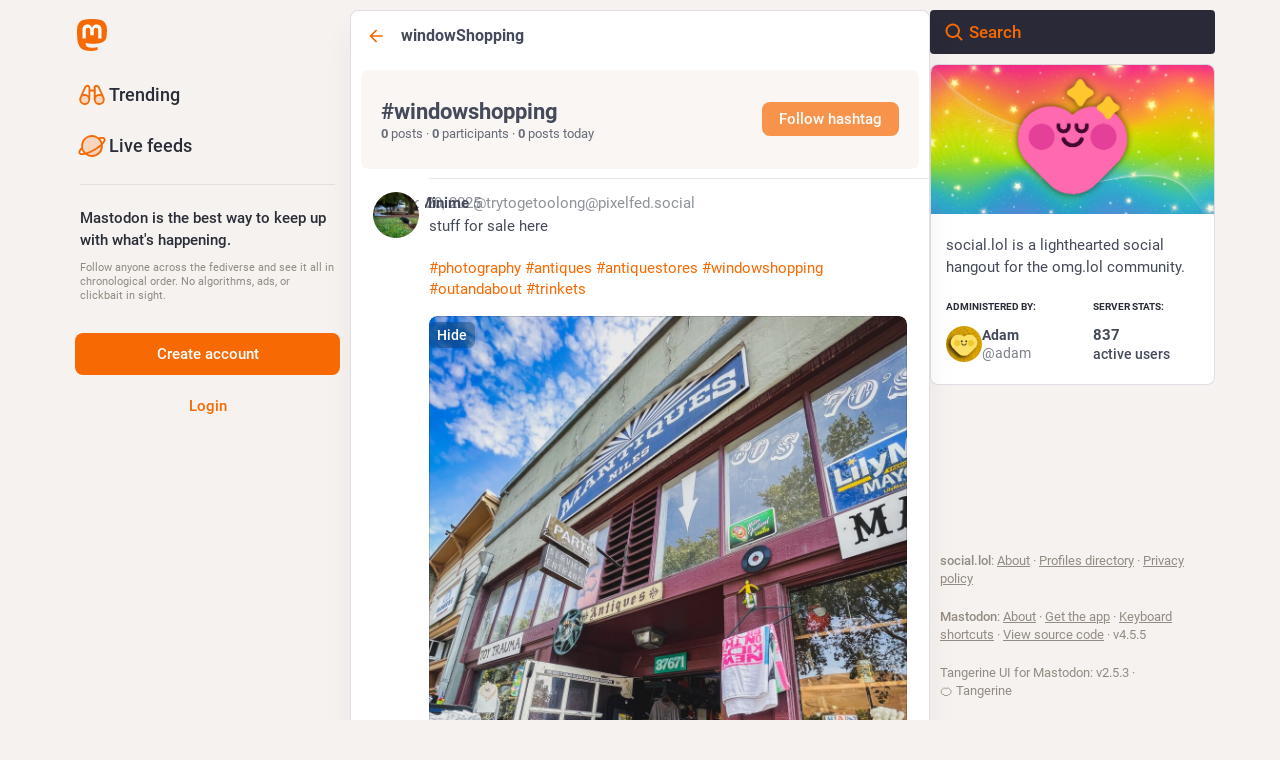

--- FILE ---
content_type: text/css
request_url: https://social.lol/packs/assets/themes/tangerineui-C6cGzAnr.css
body_size: 132735
content:
@charset "UTF-8";:root{--dropdown-border-color: hsl(240, 16%, 23%);--dropdown-background-color: rgba(23.562, 23.562, 32.538, .9);--dropdown-shadow: 0 20px 25px -5px rgba(0, 0, 0, .25), 0 8px 10px -6px rgba(0, 0, 0, .25);--modal-background-color: rgba(23.562, 23.562, 32.538, .7);--modal-background-variant-color: hsla(240, 16%, 19%, .7);--modal-border-color: hsl(240, 16%, 23%);--background-border-color: hsl(240, 16%, 23%);--background-color: hsl(240, 16%, 11%);--background-color-tint: rgba(23.562, 23.562, 32.538, .9);--surface-background-color: hsl(240, 16%, 15%);--surface-variant-background-color: hsl(240, 16%, 19%);--surface-variant-active-background-color: hsl(240, 16%, 23%);--surface-border-color: hsl(240, 16%, 27%);--on-surface-color: hsla(240, 16%, 19%, .5);--avatar-border-radius: 8px;--media-outline-color: rgba(252, 248, 255, .15);--overlay-icon-shadow: drop-shadow( 0 0 8px rgba(0, 0, 0, .35) );--error-background-color: rgb(175.9255605381, 29.4744394619, 53.4224215247);--error-active-background-color: rgb(193.398206278, 32.401793722, 58.7282511211);--on-error-color: #fff;--rich-text-container-color: rgb(87, 24, 60);--rich-text-text-color: rgb(255, 175, 212);--rich-text-decorations-color: rgb(128, 58, 95);--nested-card-background: rgba(99, 100, 255, .05);--nested-card-text: hsl(255, 25%, 88%);--nested-card-border: 1px solid rgba(99, 100, 255, .15);--input-placeholder-color: hsl(240, 16%, 45%);--input-background-color: var(--surface-variant-background-color);--on-input-color: hsl(255, 25%, 88%)}body{--text-x-direction: 1}body.rtl{--text-x-direction: -1}@font-face{font-family:mastodon-font-sans-serif;src:local("Roboto Italic"),url(/packs/assets/roboto-italic-webfont-70o79EsZ.woff2) format("woff2"),url(/packs/assets/roboto-italic-webfont-BEzjxJr1.woff) format("woff"),url(/packs/assets/roboto-italic-webfont-CsrFDl-N.ttf) format("truetype"),url(/packs/assets/roboto-italic-webfont-BM8NvIub.svg#roboto-italic-webfont) format("svg");font-weight:400;font-display:swap;font-style:italic}@font-face{font-family:mastodon-font-sans-serif;src:local("Roboto Bold"),url(/packs/assets/roboto-bold-webfont-DbQmqDJH.woff2) format("woff2"),url(/packs/assets/roboto-bold-webfont-DD3pbrNe.woff) format("woff"),url(/packs/assets/roboto-bold-webfont-BTn1uZPM.ttf) format("truetype"),url(/packs/assets/roboto-bold-webfont-BUIhI8GA.svg#roboto-bold-webfont) format("svg");font-weight:700;font-display:swap;font-style:normal}@font-face{font-family:mastodon-font-sans-serif;src:local("Roboto Medium"),url(/packs/assets/roboto-medium-webfont-BrZc3cua.woff2) format("woff2"),url(/packs/assets/roboto-medium-webfont-BXIYY-1-.woff) format("woff"),url(/packs/assets/roboto-medium-webfont-D20z2hlG.ttf) format("truetype"),url(/packs/assets/roboto-medium-webfont-BFDl58Xo.svg#roboto-medium-webfont) format("svg");font-weight:500;font-display:swap;font-style:normal}@font-face{font-family:mastodon-font-sans-serif;src:local("Roboto"),url(/packs/assets/roboto-regular-webfont-DjumA6RA.woff2) format("woff2"),url(/packs/assets/roboto-regular-webfont-D8DMRyTh.woff) format("woff"),url(/packs/assets/roboto-regular-webfont-BCB7oXd3.ttf) format("truetype"),url(/packs/assets/roboto-regular-webfont-IvmaNTIq.svg#roboto-regular-webfont) format("svg");font-weight:400;font-display:swap;font-style:normal}@font-face{font-family:mastodon-font-monospace;src:local("Roboto Mono"),url(/packs/assets/robotomono-regular-webfont-CC8Z26Gq.woff2) format("woff2"),url(/packs/assets/robotomono-regular-webfont-Wzw4m2TO.woff) format("woff"),url(/packs/assets/robotomono-regular-webfont-BL5LgyfS.ttf) format("truetype"),url(/packs/assets/robotomono-regular-webfont-i1qsiyKD.svg#roboto_monoregular) format("svg");font-weight:400;font-display:swap;font-style:normal}html,body,div,span,applet,object,iframe,h1,h2,h3,h4,h5,h6,p,blockquote,pre,a,abbr,acronym,address,big,cite,code,del,dfn,em,img,ins,kbd,q,s,samp,small,strike,strong,sub,sup,tt,var,b,u,i,center,dl,dt,dd,ol,ul,li,fieldset,form,label,legend,table,caption,tbody,tfoot,thead,tr,th,td,article,aside,canvas,details,embed,figure,figcaption,footer,header,hgroup,menu,nav,output,ruby,section,summary,time,mark,audio,video{margin:0;padding:0;border:0;font-size:100%;font:inherit;vertical-align:baseline}article,aside,details,figcaption,figure,footer,header,hgroup,menu,nav,section{display:block}body{line-height:1}ol,ul{list-style:none}blockquote,q{quotes:none}blockquote:before,blockquote:after,q:before,q:after{content:"";content:none}table{border-collapse:collapse;border-spacing:0}@supports not selector(::-webkit-scrollbar){html{scrollbar-color:hsl(240,16%,45%) var(--background-border-color)}}.custom-scrollbars ::-webkit-scrollbar{width:8px;height:8px}.custom-scrollbars ::-webkit-scrollbar-thumb{background-color:#606085;border:2px var(--background-border-color);border-radius:12px;width:6px;box-shadow:inset 0 0 0 2px var(--background-border-color)}.custom-scrollbars ::-webkit-scrollbar-track{background-color:var(--background-border-color);border-radius:0}.custom-scrollbars ::-webkit-scrollbar-corner{background:transparent}html.has-modal,html.has-modal body{touch-action:none;overscroll-behavior:none;-webkit-overflow-scrolling:auto;scrollbar-gutter:stable}html.has-modal body{overflow:hidden!important}body{font-family:mastodon-font-sans-serif,sans-serif;background:var(--background-color);font-size:13px;line-height:18px;font-weight:400;color:#fff;text-rendering:optimizelegibility}body:not(:lang(ja)){font-feature-settings:"kern"}body{-webkit-text-size-adjust:none;-moz-text-size-adjust:none;text-size-adjust:none;-webkit-tap-highlight-color:rgba(0,0,0,0);-webkit-tap-highlight-color:transparent}body.system-font{font-family:system-ui,-apple-system,Segoe UI,Roboto,Ubuntu,Cantarell,Noto Sans,sans-serif,BlinkMacSystemFont,Segoe UI,Oxygen,Ubuntu,Cantarell,Fira Sans,Droid Sans,Helvetica Neue,mastodon-font-sans-serif,sans-serif}body.app-body{padding:0;padding-left:env(safe-area-inset-left);padding-right:env(safe-area-inset-right);box-sizing:border-box}body.app-body.layout-single-column{height:auto;min-height:100vh;min-height:100dvh;overflow-y:scroll}body.app-body.layout-multiple-columns{position:absolute;width:100%;height:100%;padding-bottom:env(safe-area-inset-bottom)}body.player{padding:0;margin:0;position:absolute;width:100%;height:100%;overflow:hidden}body.player>div{height:100%}body.player .video-player video{width:100%;height:100%;max-height:100vh}body.player .media-gallery{margin-top:0;height:100%!important;border-radius:0}body.player .media-gallery__item{border-radius:0}body.embed{margin:0;padding-bottom:0;overflow:hidden}body.admin{padding:0}body.error{position:absolute;text-align:center;width:100%;height:100%;padding:0;display:flex;justify-content:center;align-items:center}body.error .dialog{vertical-align:middle;margin:20px}body.error .dialog__illustration img{display:block;max-width:470px;width:100%;height:auto;margin-top:-120px;margin-bottom:-45px}body.error .dialog h1{font-size:20px;line-height:28px;font-weight:400}a:focus{border-radius:4px;outline:solid 2px #7477fd}a:focus:not(:focus-visible){outline:none}button{font-family:inherit;cursor:pointer}button:focus:not(:focus-visible){outline:none}.app-holder,.app-holder>div,.app-holder>noscript{display:flex;width:100%;align-items:center;justify-content:center;outline:0!important}.app-holder>noscript{min-height:100vh;min-height:100dvh}.layout-single-column .app-holder,.layout-single-column .app-holder>div{min-height:100vh;min-height:100dvh}.layout-multiple-columns .app-holder,.layout-multiple-columns .app-holder>div{height:100%}.error-boundary,.app-holder noscript{flex-direction:column;font-size:16px;font-weight:400;line-height:1.7;color:#e25169;text-align:center}.error-boundary>div,.app-holder noscript>div{max-width:500px}.error-boundary p,.app-holder noscript p{margin-bottom:.85em}.error-boundary p:last-child,.app-holder noscript p:last-child{margin-bottom:0}.error-boundary a,.app-holder noscript a{color:#8c8dff}.error-boundary a:hover,.error-boundary a:focus,.error-boundary a:active,.app-holder noscript a:hover,.app-holder noscript a:focus,.app-holder noscript a:active{-webkit-text-decoration:none;text-decoration:none}.error-boundary__footer,.app-holder noscript__footer{color:#606085;font-size:13px}.error-boundary__footer a,.app-holder noscript__footer a{color:#606085}.error-boundary button,.app-holder noscript button{display:inline;border:0;background:transparent;color:#606085;font:inherit;padding:0;margin:0;line-height:inherit;cursor:pointer;outline:0;transition:color .3s linear;-webkit-text-decoration:underline;text-decoration:underline}.error-boundary button:hover,.error-boundary button:focus,.error-boundary button:active,.app-holder noscript button:hover,.app-holder noscript button:focus,.app-holder noscript button:active{-webkit-text-decoration:none;text-decoration:none}.error-boundary button.copied,.app-holder noscript button.copied{color:#79bd9a;transition:none}.logo-resources{visibility:hidden;-webkit-user-select:none;-moz-user-select:none;user-select:none;pointer-events:none;width:0;height:0;overflow:hidden;position:absolute;top:0;inset-inline-start:0;z-index:-1000}body .__ns__pop2top,div .__ns__pop2top,article .__ns__pop2top{z-index:unset!important}.logo{color:#fff}.container-alt{width:700px;margin:0 auto}@media screen and (max-width: 740px){.container-alt{width:100%;margin:0}}.logo-container{margin:50px auto}.logo-container h1{display:flex;justify-content:center;align-items:center}.logo-container h1 .logo{height:42px;-webkit-margin-end:10px;margin-inline-end:10px}.logo-container h1 a{display:flex;justify-content:center;align-items:center;color:#fff;-webkit-text-decoration:none;text-decoration:none;outline:0;padding:12px 16px;line-height:32px;font-weight:500;font-size:14px}.compose-standalone .compose-form{width:400px;margin:0 auto;padding:10px 0 20px;box-sizing:border-box}@media screen and (max-width: 400px){.compose-standalone .compose-form{width:100%;padding:20px}}.account-header{width:400px;margin:40px auto 10px;display:flex;align-items:center;gap:10px;font-size:14px;line-height:20px;box-sizing:border-box;padding:20px 0;border-bottom:1px solid var(--background-border-color)}@media screen and (max-width: 440px){.account-header{width:100%;margin:0;padding:20px}}.account-header .avatar{width:48px;height:48px;flex:0 0 auto}.account-header .avatar img{width:100%;height:100%;display:block;margin:0;border-radius:var(--avatar-border-radius)}.account-header .name{flex:1 1 auto;color:#ddd9e8}.account-header .name .username{display:block;font-size:16px;line-height:24px;text-overflow:ellipsis;overflow:hidden;color:#fff}.account-header .logout-link{display:block;font-size:32px;line-height:40px;flex:0 0 auto}.redirect{display:flex;flex-direction:column;align-items:center;justify-content:center;height:100vh;font-size:14px;line-height:18px}.redirect__logo{display:flex;align-items:center;justify-content:center;margin-bottom:30px}.redirect__logo img{height:48px}.redirect__message{text-align:center}.redirect__message h1{font-size:17px;line-height:22px;font-weight:700;margin-bottom:30px}.redirect__message p{margin-bottom:30px}.redirect__message p:last-child{margin-bottom:0}.redirect__message a{color:#8c8dff;font-weight:500;-webkit-text-decoration:none;text-decoration:none}.redirect__message a:hover,.redirect__message a:focus,.redirect__message a:active{-webkit-text-decoration:underline;text-decoration:underline}.redirect__link{margin-top:15px}.no-list{list-style:none}.no-list li{display:inline-block;margin:0 5px}.recovery-codes{list-style:none;margin:0 auto}.recovery-codes li{font-size:125%;line-height:1.5;letter-spacing:1px}.directory__tag{box-sizing:border-box;margin-bottom:10px}.directory__tag>a,.directory__tag>div{display:flex;align-items:center;justify-content:space-between;border:1px solid var(--background-border-color);border-radius:4px;padding:15px;-webkit-text-decoration:none;text-decoration:none;color:inherit;box-shadow:0 0 15px #0003}.directory__tag>a:hover,.directory__tag>a:active,.directory__tag>a:focus{background:#292938}.directory__tag.active>a{background:#6364ff;cursor:default}.directory__tag.disabled>div{opacity:.5;cursor:default}.directory__tag h4{flex:1 1 auto;font-size:18px;font-weight:700;color:#fff;white-space:nowrap;overflow:hidden;text-overflow:ellipsis}.directory__tag h4 .fa{color:#9c9cc9}.directory__tag h4 small{display:block;font-weight:400;font-size:15px;margin-top:8px;color:#9c9cc9}.directory__tag.active h4,.directory__tag.active h4 .fa,.directory__tag.active h4 small,.directory__tag.active h4 .trends__item__current{color:#fff}.directory__tag .avatar-stack{flex:0 0 auto;width:120px}.directory__tag.active .avatar-stack .account__avatar{border-color:#6364ff}.directory__tag .trends__item__current{-webkit-padding-end:0;padding-inline-end:0}.accounts-table{width:100%}.accounts-table .account{max-width:calc(56px + 30ch);padding:0;border:0}.accounts-table strong{font-weight:700}.accounts-table thead th{text-align:center;text-transform:uppercase;color:#9c9cc9;font-weight:700;padding:10px}.accounts-table thead th:first-child{text-align:start}.accounts-table tbody td{padding:15px 0;vertical-align:middle;border-bottom:1px solid hsl(240,16%,27%)}.accounts-table tbody tr:last-child td{border-bottom:0}.accounts-table__count{width:120px;text-align:center;font-size:15px;font-weight:500;color:#fff}.accounts-table__count small{display:block;color:#9c9cc9;font-weight:400;font-size:14px}.accounts-table tbody td.accounts-table__extra{width:120px;text-align:end;color:#9c9cc9;-webkit-padding-end:16px;padding-inline-end:16px}.accounts-table tbody td.accounts-table__extra a{-webkit-text-decoration:none;text-decoration:none;color:inherit}.accounts-table tbody td.accounts-table__extra a:focus,.accounts-table tbody td.accounts-table__extra a:hover,.accounts-table tbody td.accounts-table__extra a:active{color:#8c8dff}.accounts-table__comment{width:50%;vertical-align:initial!important}.accounts-table tbody td.accounts-table__interrelationships{width:21px;-webkit-padding-end:16px;padding-inline-end:16px}.accounts-table .icon.active{color:#8c8dff}.accounts-table .icon.passive{color:#ca8f04}.accounts-table .icon.active.passive{color:#79bd9a}@media screen and (max-width: 1175px){.accounts-table tbody td.optional{display:none}}code{font-family:mastodon-font-monospace,monospace;font-weight:400}.form-container{max-width:450px;padding:20px 20px 50px;margin:50px auto}.form-section{border-radius:8px;background:var(--surface-background-color);padding:24px;margin-bottom:24px}.fade-out-top{position:relative;overflow:hidden;height:160px;max-width:566px;margin-inline:auto}.fade-out-top:after{content:"";display:block;background:linear-gradient(to bottom,var(--surface-background-color),transparent);position:absolute;top:0;inset-inline-start:0;width:100%;height:100px;pointer-events:none}.fade-out-top>div{position:absolute;inset-inline-start:0;bottom:0}.indicator-icon{display:flex;align-items:center;justify-content:center;width:40px;height:40px;border-radius:50%;color:#fff}.indicator-icon.success{background:#79bd9a}.indicator-icon.failure{background:#df405a}.simple_form.hidden{display:none}.simple_form .input{margin-bottom:16px;overflow:hidden}.simple_form .input:last-child{margin-bottom:0}.simple_form .input__toolbar{margin-top:16px;display:flex;align-items:center;gap:16px}.simple_form .input__toolbar .character-counter{flex:0 0 auto}.simple_form .input.hidden{margin:0}.simple_form .input.radio_buttons .radio{margin-bottom:15px}.simple_form .input.radio_buttons .radio:last-child{margin-bottom:0}.simple_form .input.radio_buttons .radio>label{position:relative;-webkit-padding-start:28px;padding-inline-start:28px}.simple_form .input.radio_buttons .radio>label input{position:absolute;top:-2px;inset-inline-start:0}.simple_form .input.boolean{position:relative;margin-bottom:0}.simple_form .input.boolean .label_input>label{font-family:inherit;font-size:14px;padding-top:5px;color:#fff;display:block;width:auto}.simple_form .input.boolean .label_input,.simple_form .input.boolean .hint{-webkit-padding-start:28px;padding-inline-start:28px}.simple_form .input.boolean .label_input__wrapper{position:static}.simple_form .input.boolean label.checkbox{position:absolute;top:2px;inset-inline-start:0}.simple_form .input.boolean label a{color:#8c8dff;-webkit-text-decoration:underline;text-decoration:underline}.simple_form .input.boolean label a:hover,.simple_form .input.boolean label a:active,.simple_form .input.boolean label a:focus{-webkit-text-decoration:none;text-decoration:none}.simple_form .input.boolean .overridden,.simple_form .input.boolean .recommended,.simple_form .input.boolean .not_recommended{position:absolute;margin:-2px 4px 0}.simple_form .row{display:flex;margin:0 -5px}.simple_form .row .input{box-sizing:border-box;flex:1 1 auto;width:50%;padding:0 5px}.simple_form .title{font-size:28px;line-height:33px;font-weight:700;margin-bottom:15px}.simple_form .lead{font-size:17px;line-height:22px;color:#ddd9e8;margin-bottom:30px}.simple_form .lead.invited-by{margin-bottom:15px}.simple_form .lead a{color:#8c8dff}.simple_form .rules-list{font-size:17px;line-height:22px;margin-bottom:30px}.simple_form .hint{color:#9c9cc9}.simple_form .hint a{color:#8c8dff}.simple_form .hint code{border-radius:3px;padding:.2em .4em;background:#0f0f15}.simple_form .hint li{list-style:disc;-webkit-margin-start:18px;margin-inline-start:18px}.simple_form .hint .icon{vertical-align:-3px}.simple_form ul.hint{margin-bottom:15px}.simple_form span.hint{display:block;font-size:12px;margin-top:4px}.simple_form p.hint{margin-bottom:15px;color:#9c9cc9}.simple_form p.hint.subtle-hint{text-align:center;font-size:12px;line-height:18px;margin-top:15px;margin-bottom:0}.simple_form .authentication-hint{margin-bottom:25px}.simple_form .card{margin-bottom:15px}.simple_form strong{font-weight:500}.simple_form strong:lang(ja){font-weight:700}.simple_form strong:lang(ko){font-weight:700}.simple_form strong:lang(zh-CN){font-weight:700}.simple_form strong:lang(zh-HK){font-weight:700}.simple_form strong:lang(zh-TW){font-weight:700}.simple_form .input.with_floating_label .label_input{display:flex}.simple_form .input.with_floating_label .label_input>label{font-family:inherit;font-size:14px;color:#fff;font-weight:500;min-width:150px;flex:0 0 auto}.simple_form .input.with_floating_label .label_input input,.simple_form .input.with_floating_label .label_input select{flex:1 1 auto}.simple_form .input.with_floating_label.select .hint{margin-top:6px;-webkit-margin-start:150px;margin-inline-start:150px}.simple_form .input.with_label .label_input>label{font-family:inherit;font-size:14px;color:#fff;display:block;margin-bottom:8px;overflow-wrap:break-word;font-weight:500}.simple_form .input.with_label .hint{margin-top:6px}.simple_form .input.with_label ul{flex:390px}.simple_form .input.with_block_label{max-width:none}.simple_form .input.with_block_label>label{font-family:inherit;font-size:14px;color:#fff;display:block;font-weight:600;line-height:20px}.simple_form .input.with_block_label .hint{line-height:16px;margin-bottom:12px}.simple_form .input.with_block_label ul{-moz-columns:2;columns:2}@media screen and (max-width: 630px){.simple_form .input.with_block_label ul{-moz-columns:1;columns:1}}.simple_form .input.with_block_label.user_role_permissions_as_keys ul{-moz-columns:unset;columns:unset}.simple_form .input.datetime .label_input,.simple_form .input.date .label_input{display:flex;gap:4px;align-items:center}.simple_form .input.datetime .label_input select,.simple_form .input.date .label_input select{display:inline-block;width:auto;flex:0}.simple_form .input.date_of_birth .label_input{display:flex;gap:8px;align-items:center}.simple_form .input.date_of_birth .label_input input{box-sizing:content-box;width:32px;flex:0}.simple_form .input.date_of_birth .label_input input:last-child{width:64px}.simple_form .input.select.select--languages{min-width:32ch}.simple_form .required abbr{-webkit-text-decoration:none;text-decoration:none;color:#e87487}.simple_form .fields-group{margin-bottom:25px}.simple_form .fields-group .input:last-child{margin-bottom:0}.simple_form .fields-group__thumbnail{display:block;margin:0 0 10px;max-width:100%;height:auto;border-radius:var(--avatar-border-radius);background:url([data-uri])}.simple_form .fields-group__thumbnail[src$="missing.png"]{visibility:hidden}.simple_form .fields-group__thumbnail:last-child{margin-bottom:0}.simple_form .fields-group__thumbnail#account_avatar-preview{width:90px;height:90px;object-fit:cover}.simple_form .fields-row{display:flex;margin:0 -10px 25px;padding-top:5px}.simple_form .fields-row .input{max-width:none}.simple_form .fields-row__column{box-sizing:border-box;padding:0 10px;flex:1 1 auto;min-height:1px}.simple_form .fields-row__column-6{max-width:50%}.simple_form .fields-row__column .actions{margin-top:27px}.simple_form .fields-row .fields-group:last-child,.simple_form .fields-row .fields-row__column.fields-group{margin-bottom:0}@media screen and (max-width: 600px){.simple_form .fields-row{display:block;margin-bottom:0}.simple_form .fields-row__column{max-width:none}.simple_form .fields-row .fields-group:last-child,.simple_form .fields-row .fields-row__column.fields-group,.simple_form .fields-row .fields-row__column{margin-bottom:25px}}.simple_form .fields-row .fields-group.invited-by{margin-bottom:30px}.simple_form .fields-row .fields-group.invited-by .hint{text-align:center}.simple_form .input.radio_buttons .radio label{margin-bottom:5px;font-family:inherit;font-size:14px;color:#fff;display:block;width:auto}.simple_form .check_boxes .checkbox label{font-family:inherit;font-size:14px;color:#fff;display:inline-block;width:auto;position:relative;padding-top:5px;-webkit-padding-start:25px;padding-inline-start:25px;flex:1 1 auto}.simple_form .check_boxes .checkbox input[type=checkbox]{position:absolute;inset-inline-start:0;top:5px;margin:0}.simple_form .input.static .label_input__wrapper{font-size:14px;padding:10px;border:1px solid hsl(240,16%,45%);border-radius:4px}.simple_form input[type=text],.simple_form input[type=number],.simple_form input[type=email],.simple_form input[type=password],.simple_form input[type=url],.simple_form input[type=datetime-local],.simple_form textarea{box-sizing:border-box;font-size:14px;line-height:20px;color:#fff;display:block;width:100%;outline:0;font-family:inherit;resize:vertical;background:#292938;border:1px solid var(--background-border-color);border-radius:4px;padding:10px 16px}.simple_form input[type=text]:invalid,.simple_form input[type=number]:invalid,.simple_form input[type=email]:invalid,.simple_form input[type=password]:invalid,.simple_form input[type=url]:invalid,.simple_form input[type=datetime-local]:invalid,.simple_form textarea:invalid{box-shadow:none}.simple_form input[type=text]:required:valid,.simple_form input[type=number]:required:valid,.simple_form input[type=email]:required:valid,.simple_form input[type=password]:required:valid,.simple_form input[type=url]:required:valid,.simple_form input[type=datetime-local]:required:valid,.simple_form textarea:required:valid{border-color:#79bd9a}@media screen and (max-width: 600px){.simple_form input[type=text],.simple_form input[type=number],.simple_form input[type=email],.simple_form input[type=password],.simple_form input[type=url],.simple_form input[type=datetime-local],.simple_form textarea{font-size:16px}}.simple_form input[type=text]:focus:invalid:not(:-moz-placeholder),.simple_form input[type=text]:required:invalid:not(:-moz-placeholder),.simple_form input[type=number]:focus:invalid:not(:-moz-placeholder),.simple_form input[type=number]:required:invalid:not(:-moz-placeholder),.simple_form input[type=email]:focus:invalid:not(:-moz-placeholder),.simple_form input[type=email]:required:invalid:not(:-moz-placeholder),.simple_form input[type=password]:focus:invalid:not(:-moz-placeholder),.simple_form input[type=password]:required:invalid:not(:-moz-placeholder),.simple_form input[type=datetime-local]:focus:invalid:not(:-moz-placeholder),.simple_form input[type=datetime-local]:required:invalid:not(:-moz-placeholder){border-color:#e87487}.simple_form input[type=text]:focus:invalid:not(:placeholder-shown),.simple_form input[type=text]:required:invalid:not(:placeholder-shown),.simple_form input[type=number]:focus:invalid:not(:placeholder-shown),.simple_form input[type=number]:required:invalid:not(:placeholder-shown),.simple_form input[type=email]:focus:invalid:not(:placeholder-shown),.simple_form input[type=email]:required:invalid:not(:placeholder-shown),.simple_form input[type=password]:focus:invalid:not(:placeholder-shown),.simple_form input[type=password]:required:invalid:not(:placeholder-shown),.simple_form input[type=datetime-local]:focus:invalid:not(:placeholder-shown),.simple_form input[type=datetime-local]:required:invalid:not(:placeholder-shown){border-color:#e87487}.simple_form .input.field_with_errors label{color:#e87487}.simple_form .input.field_with_errors input[type=text],.simple_form .input.field_with_errors input[type=number],.simple_form .input.field_with_errors input[type=email],.simple_form .input.field_with_errors input[type=password],.simple_form .input.field_with_errors input[type=datetime-local],.simple_form .input.field_with_errors textarea,.simple_form .input.field_with_errors select{border-color:#e87487}.simple_form .input.field_with_errors .error{display:block;font-weight:500;color:#e87487;margin-top:4px}.simple_form .input.disabled{opacity:.5}.simple_form .actions{margin-top:30px;display:flex;gap:10px}.simple_form .actions.actions--top{margin-top:0;margin-bottom:30px}.simple_form .stacked-actions{display:flex;flex-direction:column;gap:10px;margin-top:30px;margin-bottom:15px}.simple_form .btn{display:block;width:100%;border:0;border-radius:4px;background:#6364ff;color:#fff;font-size:15px;line-height:22px;height:auto;padding:7px 18px;-webkit-text-decoration:none;text-decoration:none;text-align:center;box-sizing:border-box;cursor:pointer;font-weight:500;outline:0}.simple_form .btn:last-child{-webkit-margin-end:0;margin-inline-end:0}.simple_form .btn:active,.simple_form .btn:focus,.simple_form .btn:hover{background-color:#563acc}.simple_form .btn:disabled,.simple_form .btn:disabled:hover{background-color:#6364ffb3}.simple_form .btn.negative{background:#df405a}.simple_form .btn.negative:hover,.simple_form .btn.negative:active,.simple_form .btn.negative:focus{background-color:#b7253d}.simple_form select{-webkit-appearance:none;-moz-appearance:none;appearance:none;box-sizing:border-box;font-size:14px;color:#fff;display:block;width:100%;outline:0;font-family:inherit;resize:vertical;background:#292938 url("data:image/svg+xml;utf8,<svg xmlns='http://www.w3.org/2000/svg' viewBox='0 0 14.933 18.467' height='19.698' width='15.929'><path d='M3.467 14.967l-3.393-3.5H14.86l-3.392 3.5c-1.866 1.925-3.666 3.5-4 3.5-.335 0-2.135-1.575-4-3.5zm.266-11.234L7.467 0 11.2 3.733l3.733 3.734H0l3.733-3.734z' fill='%2342425C'/></svg>") no-repeat right 8px center/auto 14px;border:1px solid var(--background-border-color);border-radius:4px;-webkit-padding-start:10px;padding-inline-start:10px;-webkit-padding-end:30px;padding-inline-end:30px;height:41px}@media screen and (max-width: 600px){.simple_form select{font-size:16px}}.simple_form h4{margin-bottom:15px!important}.simple_form .label_input{position:relative}.simple_form .label_input__loading-indicator{box-sizing:border-box;position:absolute;top:0;inset-inline-start:0;border:1px solid transparent;padding:10px 16px;width:100%}.simple_form .label_input__wrapper{position:relative}.simple_form .label_input__append{position:absolute;inset-inline-end:3px;top:1px;padding:10px;font-size:14px;color:#606085;font-family:inherit;pointer-events:none;cursor:default;max-width:50%;white-space:nowrap;overflow:hidden;text-overflow:ellipsis}.simple_form .label_input__append:after{content:"";display:block;position:absolute;top:0;inset-inline-end:0;bottom:1px;width:5px}.simple_form .status-card{contain:unset}.block-icon{display:block;margin:0 auto 10px;font-size:24px}.flash-message{background:var(--background-color);color:#8c8dff;border:1px solid rgb(139.8,140.5384615385,255);border-radius:4px;padding:15px 10px;margin-bottom:30px;text-align:center}.flash-message.notice{border:1px solid rgba(121,189,154,.5);background:#79bd9a40;color:#79bd9a}.flash-message.warning{border:1px solid rgba(202,143,4,.5);background:#ca8f0440;color:#ca8f04}.flash-message.alert{border:1px solid rgba(223,64,90,.5);background:#df405a1a;color:#df405a}.flash-message.hidden{display:none}@media screen and (pointer: coarse){.flash-message.hidden-on-touch-devices{display:none}}.flash-message a{display:inline-block;color:#9c9cc9;-webkit-text-decoration:none;text-decoration:none}.flash-message a:hover{color:#fff;-webkit-text-decoration:underline;text-decoration:underline}.flash-message.warning a{font-weight:700;color:inherit;-webkit-text-decoration:underline;text-decoration:underline}.flash-message.warning a:hover,.flash-message.warning a:focus,.flash-message.warning a:active{-webkit-text-decoration:none;text-decoration:none;color:inherit}.flash-message p{margin-bottom:15px}.flash-message .oauth-code{outline:0;box-sizing:border-box;display:block;width:100%;border:0;padding:10px;font-family:mastodon-font-monospace,monospace;background:#292938;color:#fff;font-size:14px;margin:0}.flash-message .oauth-code::-moz-focus-inner{border:0}.flash-message .oauth-code::-moz-focus-inner,.flash-message .oauth-code:focus,.flash-message .oauth-code:active{outline:0!important}.flash-message .oauth-code:focus{background:#313144}.flash-message strong{font-weight:500}.flash-message strong:lang(ja){font-weight:700}.flash-message strong:lang(ko){font-weight:700}.flash-message strong:lang(zh-CN){font-weight:700}.flash-message strong:lang(zh-HK){font-weight:700}.flash-message strong:lang(zh-TW){font-weight:700}@media screen and (min-width: 440.02px) and (max-width: 740px){.flash-message{margin-top:40px}}.flash-message.translation-prompt{text-align:unset;color:unset}.flash-message.translation-prompt a{-webkit-text-decoration:underline;text-decoration:underline}.flash-message-stack{margin-bottom:30px}.flash-message-stack .flash-message{border-radius:0;margin-bottom:0;border-top-width:0}.flash-message-stack .flash-message:first-child{border-radius:4px 4px 0 0;border-top-width:1px}.flash-message-stack .flash-message:last-child{border-radius:0 0 4px 4px}.flash-message-stack .flash-message:last-child:first-child{border-radius:4px}.form-footer{margin-top:30px;text-align:center}.form-footer a{color:#9c9cc9;-webkit-text-decoration:none;text-decoration:none}.form-footer a:hover{-webkit-text-decoration:underline;text-decoration:underline}.quick-nav{list-style:none;margin-bottom:25px;font-size:14px}.quick-nav li{display:inline-block;-webkit-margin-end:10px;margin-inline-end:10px}.quick-nav a{color:#8c8dff;text-transform:uppercase;-webkit-text-decoration:none;text-decoration:none;font-weight:700}.quick-nav a:hover,.quick-nav a:focus,.quick-nav a:active{color:#b5b5ff}.oauth-prompt,.follow-prompt{margin-bottom:30px;color:#9c9cc9}.oauth-prompt h2,.follow-prompt h2{font-size:16px;margin-bottom:30px;text-align:center}.oauth-prompt strong,.follow-prompt strong{color:#ddd9e8;font-weight:500}.oauth-prompt strong:lang(ja),.follow-prompt strong:lang(ja){font-weight:700}.oauth-prompt strong:lang(ko),.follow-prompt strong:lang(ko){font-weight:700}.oauth-prompt strong:lang(zh-CN),.follow-prompt strong:lang(zh-CN){font-weight:700}.oauth-prompt strong:lang(zh-HK),.follow-prompt strong:lang(zh-HK){font-weight:700}.oauth-prompt strong:lang(zh-TW),.follow-prompt strong:lang(zh-TW){font-weight:700}.oauth-prompt h3{color:#ddd9e8;font-size:17px;line-height:22px;font-weight:500;margin-bottom:30px}.oauth-prompt p{font-size:14px;line-height:18px;margin-bottom:30px}.oauth-prompt .permissions-list{border:1px solid hsl(240,16%,19%);border-radius:4px;background:#20202c;margin-bottom:30px}.oauth-prompt .actions{margin:0 -10px;display:flex}.oauth-prompt .actions form{box-sizing:border-box;padding:0 10px;flex:1 1 auto;min-height:1px;width:50%}.qr-wrapper{display:flex;flex-wrap:wrap;align-items:flex-start}.qr-code{flex:0 0 auto;background:#fff;padding:4px;margin:0 10px 20px 0;box-shadow:0 0 15px #0003;display:inline-block}.qr-code svg{display:block;margin:0}.qr-alternative{margin-bottom:20px;color:#ddd9e8;flex:150px}.qr-alternative samp{display:block;font-size:14px}.simple_form .warning{box-sizing:border-box;background:#df405a80;color:#fff;text-shadow:1px 1px 0 rgba(0,0,0,.3);box-shadow:0 2px 6px #0006;border-radius:4px;padding:10px;margin-bottom:15px}.simple_form .warning a{color:#fff;-webkit-text-decoration:underline;text-decoration:underline}.simple_form .warning a:hover,.simple_form .warning a:focus,.simple_form .warning a:active{-webkit-text-decoration:none;text-decoration:none}.simple_form .warning strong{font-weight:600;display:block;margin-bottom:5px}.simple_form .warning strong:lang(ja){font-weight:700}.simple_form .warning strong:lang(ko){font-weight:700}.simple_form .warning strong:lang(zh-CN){font-weight:700}.simple_form .warning strong:lang(zh-HK){font-weight:700}.simple_form .warning strong:lang(zh-TW){font-weight:700}.action-pagination{display:flex;flex-wrap:wrap;align-items:center}.action-pagination .actions,.action-pagination .pagination{flex:1 1 auto}.action-pagination .actions{padding:30px 0;-webkit-padding-end:20px;padding-inline-end:20px;flex:0 0 auto}.post-follow-actions{text-align:center;color:#9c9cc9}.post-follow-actions div{margin-bottom:4px}.alternative-login{margin-top:20px;margin-bottom:20px}.alternative-login h4{font-size:16px;color:#fff;text-align:center;margin-bottom:20px;border:0;padding:0}.alternative-login .button{display:block}.scope-danger{color:#ff5050}.form_admin_settings_site_short_description textarea,.form_admin_settings_site_description textarea,.form_admin_settings_site_extended_description textarea,.form_admin_settings_site_terms textarea,.form_admin_settings_custom_css textarea,.form_admin_settings_closed_registrations_message textarea{font-family:mastodon-font-monospace,monospace}.input-copy{background:#13131b;border:1px solid hsl(240,16%,5%);border-radius:4px;display:flex;align-items:center;-webkit-padding-end:4px;padding-inline-end:4px;position:relative;top:1px;transition:border-color .3s linear}.input-copy__wrapper{flex:1 1 auto}.input-copy input[type=text]{background:transparent;border:0;padding:10px;font-size:14px;font-family:mastodon-font-monospace,monospace}.input-copy button{flex:0 0 auto;margin:4px;text-transform:none;font-weight:400;font-size:14px;padding:7px 18px 6px;width:auto;transition:background .3s linear}.input-copy.copied{border-color:#79bd9a;transition:none}.input-copy.copied button{background:#79bd9a;transition:none}.input.user_confirm_password:not(.field_with_errors),.input.user_website:not(.field_with_errors){display:none}.simple_form .h-captcha{display:flex;justify-content:center;margin-bottom:30px}.permissions-list__item{padding:15px;color:#ddd9e8;border-bottom:1px solid hsl(240,16%,23%);display:flex;align-items:center}.permissions-list__item__text{flex:1 1 auto}.permissions-list__item__text__title{font-weight:500}.permissions-list__item__text__type{color:#9c9cc9;overflow-wrap:anywhere}.permissions-list__item__icon{flex:0 0 auto;font-size:18px;width:30px;color:#79bd9a;display:flex;align-items:center}.permissions-list__item:last-child{border-bottom:0}.applications-list .permissions-list__item:last-child{padding-bottom:0}.keywords-table thead th{white-space:nowrap}.keywords-table thead th:first-child{width:100%}.keywords-table tfoot td{border:0}.keywords-table .input.string{margin-bottom:0}.keywords-table .label_input__wrapper{margin-top:10px}.keywords-table .table-action-link{margin-top:10px;white-space:nowrap}.progress-tracker{display:flex;align-items:center;padding-bottom:30px;margin-bottom:30px;color:#fff}.progress-tracker li{flex:0 0 auto;position:relative}.progress-tracker .separator{height:2px;background:#606085;flex:1 1 auto}.progress-tracker .separator.completed{background:#8c8dff}.progress-tracker .circle{box-sizing:border-box;position:relative;width:30px;height:30px;border-radius:50%;border:2px solid hsl(240,16%,45%);flex:0 0 auto;display:flex;align-items:center;justify-content:center}.progress-tracker .circle svg{width:16px}.progress-tracker .label{position:absolute;font-size:14px;font-weight:500;color:#ddd9e8;padding-top:10px;text-align:center;width:100px;left:50%;transform:translate(-50%)}.progress-tracker li:first-child .label{inset-inline-start:0;inset-inline-end:auto;text-align:start;transform:none}.progress-tracker li:last-child .label{inset-inline-start:auto;inset-inline-end:0;text-align:end;transform:none}.progress-tracker .active .circle{border-color:#8c8dff}.progress-tracker .active .circle:before{content:"";width:10px;height:10px;border-radius:50%;background:#8c8dff;position:absolute;left:50%;top:50%;transform:translate(-50%,-50%)}.progress-tracker .completed .circle{border-color:#8c8dff;background:#8c8dff}.app-form{padding:16px}.app-form__avatar-input,.app-form__header-input{display:block;border-radius:8px;background:var(--surface-variant-background-color);position:relative;cursor:pointer}.app-form__avatar-input img,.app-form__header-input img{position:absolute;width:100%;height:100%;object-fit:cover;border-radius:8px;z-index:0}.app-form__avatar-input .icon,.app-form__header-input .icon{position:absolute;inset-inline-start:50%;top:50%;transform:translate(-50%,-50%);color:#9c9cc9;z-index:3}.app-form__avatar-input.selected .icon,.app-form__header-input.selected .icon{color:#fff;transform:none;inset-inline-start:auto;inset-inline-end:8px;top:auto;bottom:8px}.app-form__avatar-input.invalid img,.app-form__header-input.invalid img{outline:1px solid #df405a;outline-offset:-1px}.app-form__avatar-input.invalid:before,.app-form__header-input.invalid:before{display:block;content:"";width:100%;height:100%;position:absolute;background:#df405a40;z-index:2;border-radius:8px}.app-form__avatar-input:hover,.app-form__header-input:hover{background-color:var(--surface-variant-active-background-color)}.app-form__avatar-input{width:80px;height:80px}.app-form__header-input{aspect-ratio:580/193}.app-form__toggle{display:flex;align-items:center;gap:16px;color:#9c9cc9;font-size:14px;line-height:20px}.app-form__toggle .icon{flex:0 0 auto}.app-form__toggle .icon{width:24px;height:24px}.app-form__toggle__label{flex:1 1 auto}.app-form__toggle__label strong{color:#fff;font-weight:600}.app-form__toggle__label .hint{display:block;font-size:14px;color:#9c9cc9}.app-form__toggle__label .recommended{position:absolute;margin:-2px 4px 0}.app-form__toggle__toggle{flex:0 0 auto;display:flex;align-items:center}.app-form__toggle__toggle>div{display:flex;-webkit-border-start:1px solid var(--background-border-color);border-inline-start:1px solid var(--background-border-color);-webkit-padding-start:16px;padding-inline-start:16px}.app-form__link{display:flex;gap:16px;padding:8px 0;align-items:center;-webkit-text-decoration:none;text-decoration:none;color:#fff;margin-bottom:16px}.app-form__link__text{flex:1 1 auto;font-size:14px;line-height:20px;color:#9c9cc9}.app-form__link__text strong{font-weight:600;display:block;color:#fff}.app-form__link__text .icon{vertical-align:-5px;width:20px;height:20px}.card>a{display:block;-webkit-text-decoration:none;text-decoration:none;color:inherit;overflow:hidden;border-radius:4px}.card>a:hover .card__bar,.card>a:active .card__bar,.card>a:focus .card__bar{background:#292938}.card__img{height:130px;position:relative;background:#292938;border:1px solid var(--background-border-color);border-bottom:none}.card__img img{display:block;width:100%;height:100%;margin:0;object-fit:cover}@media screen and (max-width: 600px){.card__img{height:200px}}.card__bar{position:relative;padding:15px;display:flex;justify-content:flex-start;align-items:center;background:var(--background-color);border:1px solid var(--background-border-color);border-top:none}.card__bar .avatar{flex:0 0 auto;width:48px;height:48px;padding-top:2px}.card__bar .avatar img{width:100%;height:100%;display:block;margin:0;border-radius:4px;background:#181821;object-fit:cover}.card__bar .display-name{-webkit-margin-start:15px;margin-inline-start:15px;text-align:start}.card__bar .display-name svg[data-hidden]{display:none}.card__bar .display-name strong{font-size:15px;color:#fff;font-weight:500;overflow:hidden;text-overflow:ellipsis}.card__bar .display-name span{display:block;font-size:14px;color:#9c9cc9;font-weight:400;overflow:hidden;text-overflow:ellipsis}.pagination{padding:30px 0;text-align:center;overflow:hidden}.pagination a,.pagination .current,.pagination .newer,.pagination .older,.pagination .page,.pagination .gap{font-size:14px;color:#fff;font-weight:500;display:inline-block;padding:6px 10px;-webkit-text-decoration:none;text-decoration:none}.pagination .current{background:#fff;border-radius:100px;color:#292938;cursor:default;margin:0 10px}.pagination .gap{cursor:default}.pagination .older,.pagination .newer{text-transform:uppercase;color:#ddd9e8}.pagination .older{float:left;-webkit-padding-start:0;padding-inline-start:0}.pagination .newer{float:right;-webkit-padding-end:0;padding-inline-end:0}.pagination .disabled{cursor:default;color:#3e3e56}@media screen and (max-width: 700px){.pagination{padding:30px 20px}.pagination .page{display:none}.pagination .newer,.pagination .older{display:inline-block}}.nothing-here{background:#292938;box-shadow:0 0 15px #0003;color:#9c9cc9;font-size:14px;font-weight:500;text-align:center;display:flex;justify-content:center;align-items:center;cursor:default;border-radius:4px;padding:20px;min-height:30vh}.nothing-here--under-tabs{border-radius:0 0 4px 4px}.nothing-here--flexible{box-sizing:border-box;min-height:100%}.information-badge,.simple_form .overridden,.simple_form .recommended,.simple_form .not_recommended{display:inline-block;padding:4px 6px;cursor:default;border-radius:4px;font-size:12px;line-height:12px;font-weight:500;color:#ddd9e8;text-overflow:ellipsis;white-space:nowrap;overflow:hidden}.information-badge,.simple_form .overridden,.simple_form .recommended,.simple_form .not_recommended{background-color:#ddd9e81a;border:1px solid hsla(255,25%,88%,.5)}.account-role{display:inline-flex;padding:4px;-webkit-padding-end:8px;padding-inline-end:8px;border:1px solid rgb(139.8,140.5384615385,255);color:#8c8dff;font-weight:500;font-size:12px;letter-spacing:.5px;line-height:16px;gap:4px;border-radius:6px;align-items:center}.account-role svg{width:auto;height:15px;opacity:.85;fill:currentColor}.account-role__domain{font-weight:400;opacity:.75;letter-spacing:0}.information-badge.superapp{color:#79bd9a;background-color:#79bd9a1a;border-color:#79bd9a80}.simple_form .not_recommended{color:#e87487;background-color:#e874871a;border-color:#e8748780}.account__header__fields{max-width:100vw;padding:0;margin:15px -15px -15px;border:0 none;border-top:1px solid hsl(240,16%,31%);border-bottom:1px solid hsl(240,16%,31%);font-size:14px;line-height:20px}.account__header__fields dl{display:flex;border-bottom:1px solid hsl(240,16%,31%)}.account__header__fields dt,.account__header__fields dd{box-sizing:border-box;padding:14px;text-align:center;max-height:48px;overflow:hidden;white-space:nowrap;text-overflow:ellipsis}.account__header__fields dt{font-weight:500;width:120px;flex:0 0 auto;color:#ddd9e8;background:#18182180}.account__header__fields dd{flex:1 1 auto;color:#9c9cc9}.account__header__fields a{color:#8c8dff;-webkit-text-decoration:none;text-decoration:none}.account__header__fields a:hover,.account__header__fields a:focus,.account__header__fields a:active{-webkit-text-decoration:underline;text-decoration:underline}.account__header__fields .verified{border:1px solid rgba(121,189,154,.5);background:#79bd9a40}.account__header__fields .verified a{color:#79bd9a;font-weight:500}.account__header__fields .verified__mark{color:#79bd9a}.account__header__fields dl:last-child{border-bottom:0}.directory__tag .trends__item__current{width:auto}.pending-account__header{color:#9c9cc9}.pending-account__header a{color:#ddd9e8;-webkit-text-decoration:none;text-decoration:none}.pending-account__header a:hover,.pending-account__header a:active,.pending-account__header a:focus{-webkit-text-decoration:underline;text-decoration:underline}.pending-account__header strong{color:#fff;font-weight:700}.pending-account__header .warning-hint{font-weight:400!important}.pending-account__body{margin-top:10px}.batch-table__row--muted,.batch-table__row--muted .pending-account__header,.batch-table__row--muted .pending-account__header a,.batch-table__row--muted .pending-account__header strong,.batch-table__row--muted .accounts-table,.batch-table__row--muted .accounts-table a,.batch-table__row--muted .accounts-table strong,.batch-table__row--muted .name-tag,.batch-table__row--muted .name-tag a,.batch-table__row--muted .name-tag strong{color:#606085}.batch-table__row--muted .name-tag .avatar{opacity:.5}.batch-table__row--muted .accounts-table tbody td.accounts-table__extra,.batch-table__row--muted .accounts-table__count,.batch-table__row--muted .accounts-table__count small{color:#606085}.batch-table__row--attention,.batch-table__row--attention .pending-account__header,.batch-table__row--attention .pending-account__header a,.batch-table__row--attention .pending-account__header strong,.batch-table__row--attention .accounts-table,.batch-table__row--attention .accounts-table a,.batch-table__row--attention .accounts-table strong,.batch-table__row--attention .name-tag,.batch-table__row--attention .name-tag a,.batch-table__row--attention .name-tag strong,.batch-table__row--attention .accounts-table tbody td.accounts-table__extra,.batch-table__row--attention .accounts-table__count,.batch-table__row--attention .accounts-table__count small{color:#ca8f04}.app-body{-webkit-overflow-scrolling:touch;-ms-overflow-style:-ms-autohiding-scrollbar}.animated-number{display:inline-flex;flex-direction:column;align-items:stretch;overflow:hidden;position:relative}.inline-alert{color:#79bd9a;font-weight:400}.no-reduce-motion .inline-alert{transition:opacity .2s ease}.link-button{display:block;font-size:15px;line-height:20px;color:#8c8dff;border:0;background:transparent;padding:0;cursor:pointer;-webkit-text-decoration:none;text-decoration:none}.link-button--destructive{color:#df405a}.link-button:hover,.link-button:active{-webkit-text-decoration:underline;text-decoration:underline}.link-button:disabled{color:#9c9cc9;cursor:default}.link-button:focus-visible{outline:solid 2px #7477fd}.help-button{background:#6364ff;border:0;color:#fff;border-radius:20px;cursor:pointer;width:24px;height:24px;display:flex;align-items:center;justify-content:center}.help-button:active,.help-button:focus,.help-button:hover{background-color:#563acc}.help-button:focus-visible{outline:solid 2px #7477fd}.help-button .icon{width:14px;height:14px}.button{background-color:#6364ff;border:10px none;border-radius:4px;box-sizing:border-box;color:#fff;cursor:pointer;display:inline-flex;align-items:center;justify-content:center;gap:6px;font-family:inherit;font-size:15px;font-weight:500;letter-spacing:0;line-height:22px;overflow:hidden;padding:7px 18px;position:relative;text-align:center;-webkit-text-decoration:none;text-decoration:none;text-overflow:ellipsis;white-space:nowrap;width:auto}.button:active,.button:focus,.button:hover{background-color:#563acc}.button:focus-visible{outline:solid 2px #7477fd}.button--compact{font-size:14px;line-height:normal;font-weight:700;padding:5px 12px;border-radius:4px}.button--dangerous{background-color:var(--error-background-color);color:var(--on-error-color)}.button--dangerous:active,.button--dangerous:focus,.button--dangerous:hover{background-color:var(--error-active-background-color);transition:none}.button--destructive:active,.button--destructive:focus,.button--destructive:hover{background-color:#b7253d;transition:none}.button:disabled,.button.disabled{background-color:#6364ffb3;cursor:not-allowed}.button.copyable{transition:background .3s linear}.button.copied{background:#79bd9a;transition:none}.button.button-secondary{color:#8c8dff;background:transparent;padding:6px 17px;border:1px solid rgb(139.8,140.5384615385,255)}.button.button-secondary:active,.button.button-secondary:focus,.button.button-secondary:hover{border-color:#a0a1ff;color:#a0a1ff;background-color:transparent;-webkit-text-decoration:none;text-decoration:none}.button.button-secondary.button--destructive:active,.button.button-secondary.button--destructive:focus,.button.button-secondary.button--destructive:hover{border-color:#b7253d;color:#b7253d}.button.button-secondary:disabled,.button.button-secondary.disabled{opacity:.7;border-color:#6364ffb3;color:#6364ffb3}.button.button-secondary:disabled:active,.button.button-secondary:disabled:focus,.button.button-secondary:disabled:hover,.button.button-secondary.disabled:active,.button.button-secondary.disabled:focus,.button.button-secondary.disabled:hover{border-color:#6364ffb3;color:#6364ffb3}.button.button--plain{color:#8c8dff;background:transparent;padding:6px;margin-inline:-6px;border:1px solid transparent}.button.button--plain:active,.button.button--plain:focus,.button.button--plain:hover{border-color:transparent;color:#a0a1ff;background-color:transparent;-webkit-text-decoration:none;text-decoration:none}.button.button--plain:disabled,.button.button--plain.disabled{opacity:.7;border-color:transparent;color:#6364ffb3}.button.button--plain:disabled:active,.button.button--plain:disabled:focus,.button.button--plain:disabled:hover,.button.button--plain.disabled:active,.button.button--plain.disabled:focus,.button.button--plain.disabled:hover{border-color:transparent;color:#6364ffb3}.button.button-tertiary{background:transparent;padding:6px 17px;color:#858afa;border:1px solid #858afa}.button.button-tertiary:active,.button.button-tertiary:focus,.button.button-tertiary:hover{background-color:#563acc;color:#fff;border:0;padding:7px 18px}.button.button-tertiary:disabled{opacity:.5}.button.button-tertiary.button--confirmation{color:#79bd9a;border-color:#79bd9a}.button.button-tertiary.button--confirmation:active,.button.button-tertiary.button--confirmation:focus,.button.button-tertiary.button--confirmation:hover{background:#79bd9a;color:#fff}.button.button-tertiary.button--destructive{color:#df405a;border-color:#df405a}.button.button-tertiary.button--destructive:active,.button.button-tertiary.button--destructive:focus,.button.button-tertiary.button--destructive:hover{background:#df405a;color:#fff}.button.button--block{width:100%}.button.loading{cursor:wait}.button.loading .button__label-wrapper{opacity:0}.button.loading .loading-indicator{position:absolute;top:0;right:0;bottom:0;left:0}.button .icon{width:18px;height:18px}.column__wrapper{display:flex;flex:1 1 auto;position:relative}.icon{flex:0 0 auto;width:24px;height:24px;aspect-ratio:1}.icon path{fill:currentColor}.icon-button{display:inline-flex;color:#606085;border:0;padding:0;border-radius:4px;background:transparent;cursor:pointer;align-items:center;justify-content:center;-webkit-text-decoration:none;text-decoration:none;gap:4px;flex:0 0 auto}.icon-button a{display:flex;color:inherit;-webkit-text-decoration:none;text-decoration:none}.icon-button:hover,.icon-button:active,.icon-button:focus-visible{color:#717198;background-color:#60608526}.icon-button:focus-visible{outline:solid 2px #7477fd}.icon-button.disabled{color:#45455f;background-color:transparent;cursor:default}.icon-button.inverted{color:#606085}.icon-button.inverted:hover,.icon-button.inverted:active,.icon-button.inverted:focus-visible{color:#515170;background-color:#60608526}.icon-button.inverted:focus-visible{outline:solid 2px #7477fd}.icon-button.inverted.disabled{color:#717198;background-color:transparent}.icon-button.active{color:#8c8dff}.icon-button.active:hover,.icon-button.active:active,.icon-button.active:focus-visible{color:#8c8dff;background-color:transparent}.icon-button.active.disabled{color:#ceceff}.icon-button.overlayed{box-sizing:content-box;background:#000000a6;-webkit-backdrop-filter:blur(10px) saturate(180%) contrast(75%) brightness(70%);backdrop-filter:blur(10px) saturate(180%) contrast(75%) brightness(70%);color:#ffffffb3;border-radius:4px;padding:2px}.icon-button.overlayed:hover{background:#000000e6}.icon-button--with-counter{-webkit-padding-end:4px;padding-inline-end:4px}.icon-button__counter{display:block;width:auto;font-size:12px;font-weight:500}.icon-button.copyable{transition:all .3s linear}.icon-button.copied{border-color:#79bd9a;color:#79bd9a;transition:none;background-color:#79bd9a26}.text-icon-button{color:#606085;border:0;border-radius:4px;background:transparent;cursor:pointer;font-weight:600;font-size:11px;padding:0 3px;line-height:27px;white-space:nowrap}.text-icon-button:hover,.text-icon-button:active,.text-icon-button:focus{color:#515170;background-color:#60608526}.text-icon-button:focus-visible{outline:solid 2px #7477fd}.text-icon-button.disabled{color:#9797b4;background-color:transparent;cursor:default}.text-icon-button.active{color:#8c8dff}.text-icon-button.active:hover,.text-icon-button.active:active,.text-icon-button.active:focus{color:#8c8dff;background-color:transparent}[data-popper-placement]{z-index:9999}.invisible{font-size:0;line-height:0;display:inline-block;width:0;height:0;position:absolute}.invisible img,.invisible svg{margin:0!important;border:0!important;padding:0!important;width:0!important;height:0!important}.ellipsis:after{content:"…"}.autosuggest-textarea__textarea{background:transparent;min-height:100px;padding-bottom:0;resize:none;scrollbar-color:initial}.autosuggest-textarea__textarea::-webkit-scrollbar{all:unset}.autosuggest-textarea__suggestions{box-shadow:var(--dropdown-shadow);background:var(--input-background-color);border:1px solid var(--background-border-color);border-radius:0 0 4px 4px;color:var(--on-input-color);font-size:14px;padding:0}.autosuggest-textarea__suggestions__item{box-sizing:border-box;display:flex;align-items:center;height:48px;cursor:pointer;font-size:14px;line-height:20px;letter-spacing:.25px;color:var(--on-input-color)}.autosuggest-textarea__suggestions__item:last-child{border-radius:0 0 4px 4px}.autosuggest-textarea__suggestions__item:hover,.autosuggest-textarea__suggestions__item:focus,.autosuggest-textarea__suggestions__item:active{background:var(--dropdown-border-color)}.autosuggest-textarea__suggestions__item:hover .autosuggest-account .display-name__account,.autosuggest-textarea__suggestions__item:focus .autosuggest-account .display-name__account,.autosuggest-textarea__suggestions__item:active .autosuggest-account .display-name__account{color:inherit}.autosuggest-textarea__suggestions__item.selected{background:#6364ff;color:#fff}.autosuggest-textarea__suggestions__item.selected .autosuggest-account .display-name__account{color:inherit}.autosuggest-account,.autosuggest-emoji,.autosuggest-hashtag{flex:1 0 0;display:flex;flex-direction:row;align-items:center;justify-content:flex-start;gap:12px;padding:8px 12px;overflow:hidden;text-overflow:ellipsis}.autosuggest-account .display-name{font-weight:400;display:flex;flex-direction:column;flex:1 0 0}.autosuggest-account .display-name__account{display:block;line-height:16px;font-size:12px;color:#9c9cc9}.autosuggest-hashtag{justify-content:space-between}.autosuggest-hashtag__name{flex:1 1 auto;overflow:hidden;text-overflow:ellipsis;white-space:nowrap}.autosuggest-hashtag__uses{flex:0 0 auto;text-align:end;overflow:hidden;text-overflow:ellipsis;white-space:nowrap}.autosuggest-emoji__name{flex:1 0 0;overflow:hidden;text-overflow:ellipsis;white-space:nowrap}.autosuggest-account .account__avatar,.autosuggest-emoji img{display:block;width:24px;height:24px;flex:0 0 auto}.compose-form{display:flex;flex-direction:column;gap:32px}.layout-multiple-columns .compose-form,.column .compose-form{padding:15px}.compose-form__highlightable{display:flex;flex-direction:column;flex:0 1 auto;border-radius:4px;border:1px solid var(--background-border-color);transition:border-color .3s linear;position:relative;background:var(--input-background-color)}.compose-form__highlightable.active{transition:none;border-color:#6364ff}.compose-form__warning{color:#292938;background:#9c9cc9;box-shadow:0 2px 6px #0000004d;padding:8px 10px;border-radius:4px;font-size:13px;font-weight:400}.compose-form__warning strong{color:#292938;font-weight:500}.compose-form__warning strong:lang(ja){font-weight:700}.compose-form__warning strong:lang(ko){font-weight:700}.compose-form__warning strong:lang(zh-CN){font-weight:700}.compose-form__warning strong:lang(zh-HK){font-weight:700}.compose-form__warning strong:lang(zh-TW){font-weight:700}.compose-form__warning a{color:#606085;font-weight:500;-webkit-text-decoration:underline;text-decoration:underline}.compose-form__warning a:hover,.compose-form__warning a:active,.compose-form__warning a:focus{-webkit-text-decoration:none;text-decoration:none}.compose-form .spoiler-input{display:flex;align-items:stretch}.compose-form .spoiler-input__border{background:url("data:image/svg+xml,%3csvg%20width='5'%20height='80'%20viewBox='0%200%205%2080'%20fill='none'%20xmlns='http://www.w3.org/2000/svg'%3e%3cg%20clip-path='url(%23clip0_253_1286)'%3e%3crect%20width='5'%20height='80'%20fill='url(%23paint0_linear_253_1286)'/%3e%3cline%20x1='-0.860365'%20y1='6.80136'%20x2='10.6078'%20y2='-1.22871'%20stroke='black'%20stroke-width='3'/%3e%3cline%20x1='-0.860365'%20y1='14.8314'%20x2='10.6078'%20y2='6.80132'%20stroke='black'%20stroke-width='3'/%3e%3cline%20x1='-0.860365'%20y1='22.8615'%20x2='10.6078'%20y2='14.8314'%20stroke='black'%20stroke-width='3'/%3e%3cline%20x1='-0.860365'%20y1='30.8916'%20x2='10.6078'%20y2='22.8615'%20stroke='black'%20stroke-width='3'/%3e%3cline%20x1='-0.860365'%20y1='38.9216'%20x2='10.6078'%20y2='30.8915'%20stroke='black'%20stroke-width='3'/%3e%3cline%20x1='-0.860365'%20y1='46.9517'%20x2='10.6078'%20y2='38.9216'%20stroke='black'%20stroke-width='3'/%3e%3cline%20x1='-0.860365'%20y1='54.9818'%20x2='10.6078'%20y2='46.9517'%20stroke='black'%20stroke-width='3'/%3e%3cline%20x1='-0.860365'%20y1='63.0118'%20x2='10.6078'%20y2='54.9817'%20stroke='black'%20stroke-width='3'/%3e%3cline%20x1='-0.860365'%20y1='71.0419'%20x2='10.6078'%20y2='63.0118'%20stroke='black'%20stroke-width='3'/%3e%3cline%20x1='-0.860365'%20y1='79.072'%20x2='10.6078'%20y2='71.0419'%20stroke='black'%20stroke-width='3'/%3e%3cline%20x1='-0.860365'%20y1='87.102'%20x2='10.6078'%20y2='79.072'%20stroke='black'%20stroke-width='3'/%3e%3c/g%3e%3cdefs%3e%3clinearGradient%20id='paint0_linear_253_1286'%20x1='2.5'%20y1='0'%20x2='2.5'%20y2='80'%20gradientUnits='userSpaceOnUse'%3e%3cstop%20stop-color='%23FEC84B'/%3e%3cstop%20offset='1'%20stop-color='%23F79009'/%3e%3c/linearGradient%3e%3cclipPath%20id='clip0_253_1286'%3e%3crect%20width='5'%20height='80'%20fill='white'/%3e%3c/clipPath%3e%3c/defs%3e%3c/svg%3e") repeat-y;width:5px;flex:0 0 auto}.compose-form .spoiler-input .autosuggest-input{flex:1 1 auto;border:1px solid var(--background-border-color);border-width:1px 0}.compose-form .autosuggest-textarea__textarea,.compose-form .spoiler-input__input{display:block;box-sizing:border-box;width:100%;margin:0;color:#ddd9e8;background:var(--input-background-color);font-family:inherit;font-size:14px;padding:12px;line-height:normal;border:0;outline:0}.compose-form .autosuggest-textarea__textarea:focus,.compose-form .spoiler-input__input:focus{outline:0}.compose-form .spoiler-input__input{padding:12px 7px;background:#6364ff0d;color:#8c8dff}.compose-form__dropdowns{display:flex;align-items:center;gap:8px;margin:8px;flex-wrap:wrap}.compose-form__dropdowns>div{overflow:hidden;display:flex}.compose-form__uploads{padding:0 12px;aspect-ratio:3/2;flex-shrink:0}.compose-form .media-gallery{gap:8px}.compose-form__upload{position:relative}.compose-form__upload.draggable{will-change:transform,opacity;touch-action:none;cursor:grab}.compose-form__upload.dragging{opacity:0}.compose-form__upload.overlay{height:100%;border-radius:8px;pointer-events:none}.compose-form__upload__actions{display:flex;align-items:flex-start;justify-content:space-between;padding:8px}.compose-form__upload__preview,.compose-form__upload__visualizer{position:absolute;width:100%;height:100%;z-index:-1;top:0}.compose-form__upload__preview{border-radius:6px;inset-inline-start:0}.compose-form__upload__visualizer{padding:16px;box-sizing:border-box}.compose-form__upload__visualizer .audio-player__visualizer{margin:0 auto;display:block;height:100%}.compose-form__upload__visualizer .icon{position:absolute;top:50%;inset-inline-start:50%;transform:translate(-50%,-50%);opacity:.75;color:var(--player-foreground-color);filter:var(--overlay-icon-shadow);width:48px;height:48px}.compose-form__upload__thumbnail{width:100%;height:100%;background-position:center;background-size:cover;background-repeat:no-repeat;overflow:hidden}.compose-form__upload .icon-button{flex:0 0 auto;color:#fff;background:#000000bf;border-radius:6px;font-size:12px;line-height:16px;font-weight:500;padding:4px 8px;font-family:inherit}.compose-form__upload .icon-button .icon{width:15px;height:15px}.compose-form__upload .icon-button.compose-form__upload__delete{padding:2px;border-radius:50%}.compose-form__upload .icon-button.compose-form__upload__delete .icon{width:20px;height:20px}.compose-form__upload__warning{position:absolute;z-index:2;bottom:0;inset-inline-start:0;inset-inline-end:0;padding:8px}.compose-form__upload__warning .icon-button.active{color:#ffbe2e;background:#000000bf}.compose-form__footer{display:flex;flex-direction:column;gap:12px;padding:12px}.compose-form__submit{display:flex;align-items:center;flex:1 1 auto;max-width:100%;overflow:hidden}.compose-form__buttons{display:flex;gap:8px;align-items:center;flex:1 1 auto}.compose-form__buttons>div{display:flex}.compose-form__buttons .icon-button{padding:2px}.compose-form__buttons .icon-button .icon{width:20px;height:20px}.compose-form__actions{display:flex;align-items:center;flex:0 0 auto;gap:12px;flex-wrap:wrap}.compose-form__actions .icon-button{box-sizing:content-box;color:#8c8dff}.compose-form__actions .icon-button:hover,.compose-form__actions .icon-button:focus,.compose-form__actions .icon-button:active{color:#8c8dff}.compose-form__actions .icon-button.disabled{color:#8c8dff;opacity:.5}.compose-form__actions .icon-button.active{background:#6364ff;color:#fff}.compose-form__poll{margin-top:8px;display:flex;flex-direction:column;align-self:stretch;gap:8px}.compose-form__poll .poll__option{padding:0 12px;gap:8px}.compose-form__poll .poll__option.empty:not(:focus-within){opacity:.5}.compose-form__poll .poll__input{width:17px;height:17px;border-color:#9c9cc9}.compose-form__poll__footer{display:flex;align-items:center;gap:16px;-webkit-padding-start:37px;padding-inline-start:37px;-webkit-padding-end:40px;padding-inline-end:40px}.compose-form__poll__footer__sep{width:1px;height:22px;background:#3a3a50;flex:0 0 auto}.compose-form__poll__select{display:flex;flex-direction:column;gap:2px;flex:1 1 auto;min-width:0}.compose-form__poll__select__label{flex:0 0 auto;font-size:11px;font-weight:500;line-height:16px;letter-spacing:.5px;color:#9c9cc9;white-space:nowrap;text-overflow:ellipsis;overflow:hidden}.compose-form__poll__select__value{flex:0 0 auto;-webkit-appearance:none;-moz-appearance:none;appearance:none;background:transparent;border:none;padding:0;font-size:14px;font-weight:500;line-height:20px;letter-spacing:.1px;color:#8c8dff;background-color:var(--input-background-color);white-space:nowrap;text-overflow:ellipsis;overflow:hidden}.compose-form .status__quote{margin:0 8px;max-height:220px;overflow:hidden}.compose-form .status__quote .status__content__text.status__content__text{display:-webkit-box}.compose-form .status__quote .status__content__text{-webkit-line-clamp:4;line-clamp:4;-webkit-box-orient:vertical;overflow:hidden}.dropdown-button{display:flex;align-items:center;gap:4px;background:transparent;color:#8c8dff;border-radius:6px;border:1px solid rgb(139.8,140.5384615385,255);padding:4px 8px;font-size:13px;line-height:normal;font-weight:400;overflow:hidden;text-overflow:ellipsis;white-space:nowrap}.dropdown-button[disabled]{cursor:default;color:#8c8dff;border-color:#8c8dff;opacity:.5}.dropdown-button .icon{width:15px;height:15px;flex:0 0 auto}.dropdown-button__label{overflow:hidden;text-overflow:ellipsis;white-space:nowrap;flex:1 1 auto}.dropdown-button.active{background:#6364ff;border-color:#6364ff;color:#fff}.dropdown-button.warning{border-color:var(--goldenrod-2);color:var(--goldenrod-2)}.dropdown-button.warning.active{background-color:var(--goldenrod-2);color:var(--indigo-1)}.character-counter{cursor:default;font-family:mastodon-font-sans-serif,sans-serif;font-size:14px;font-weight:400;line-height:normal;color:#9c9cc9;flex:1 0 auto;text-align:end}.character-counter.character-counter--over{color:#df405a}.no-reduce-motion .spoiler-input{transition:height .4s ease,opacity .4s ease}.sign-in-banner{padding:10px}.sign-in-banner p{font-size:15px;line-height:22px;color:#ddd9e8;margin-bottom:20px}.sign-in-banner p strong{font-weight:700}.sign-in-banner p a{color:#ddd9e8;-webkit-text-decoration:none;text-decoration:none;unicode-bidi:isolate}.sign-in-banner p a:hover{-webkit-text-decoration:underline;text-decoration:underline}.sign-in-banner .button{margin-bottom:10px}.emojione{font-size:inherit;vertical-align:middle;object-fit:contain;margin:-.2ex .15em .2ex;width:16px;height:16px}.emojione img{width:auto}.status__content--with-action{cursor:pointer}.status__content{clear:both}.status__content,.edit-indicator__content,.reply-indicator__content{position:relative;overflow-wrap:break-word;font-weight:400;overflow:hidden;text-overflow:ellipsis;font-size:15px;line-height:22px;padding-top:2px;color:#fff}.status__content:focus,.edit-indicator__content:focus,.reply-indicator__content:focus{outline:0}.status__content.status__content--with-spoiler,.edit-indicator__content.status__content--with-spoiler,.reply-indicator__content.status__content--with-spoiler{white-space:normal}.status__content.status__content--with-spoiler .status__content__text,.edit-indicator__content.status__content--with-spoiler .status__content__text,.reply-indicator__content.status__content--with-spoiler .status__content__text{white-space:pre-wrap}.status__content .emojione,.edit-indicator__content .emojione,.reply-indicator__content .emojione{width:20px;height:20px;margin:-3px 0 0}.status__content p,.edit-indicator__content p,.reply-indicator__content p{margin-bottom:22px;white-space:pre-wrap;unicode-bidi:plaintext}.status__content p:last-child,.edit-indicator__content p:last-child,.reply-indicator__content p:last-child{margin-bottom:0}.status__content a,.edit-indicator__content a,.reply-indicator__content a{color:#ddd9e8;-webkit-text-decoration:none;text-decoration:none;unicode-bidi:isolate}.status__content a:hover,.edit-indicator__content a:hover,.reply-indicator__content a:hover{-webkit-text-decoration:underline;text-decoration:underline}.status__content a.mention:hover,.edit-indicator__content a.mention:hover,.reply-indicator__content a.mention:hover{-webkit-text-decoration:none;text-decoration:none}.status__content a.mention:hover span,.edit-indicator__content a.mention:hover span,.reply-indicator__content a.mention:hover span{-webkit-text-decoration:underline;text-decoration:underline}.status__content a.unhandled-link,.edit-indicator__content a.unhandled-link,.reply-indicator__content a.unhandled-link{color:#8c8dff}.status__content .status__content__text,.edit-indicator__content .status__content__text,.reply-indicator__content .status__content__text{display:none}.status__content .status__content__text.status__content__text--visible,.edit-indicator__content .status__content__text.status__content__text--visible,.reply-indicator__content .status__content__text.status__content__text--visible{display:block}.reply-indicator{display:grid;grid-template-columns:46px minmax(0,1fr);grid-template-rows:46px -webkit-max-content;grid-template-rows:46px max-content;grid-gap:0 10px;gap:0 10px}.reply-indicator .detailed-status__display-name{margin-bottom:4px}.reply-indicator .detailed-status__display-avatar{grid-column-start:1;grid-row-start:1;grid-row-end:span 1}.reply-indicator__main{grid-column-start:2;grid-row-start:1;grid-row-end:span 2}.reply-indicator .display-name{font-size:14px;line-height:16px}.reply-indicator .display-name__account{display:none}.reply-indicator__line{grid-column-start:1;grid-row-start:2;grid-row-end:span 1;position:relative}.reply-indicator__line:before{display:block;content:"";position:absolute;inset-inline-start:50%;top:4px;transform:translate(-50%);background:#3a3a50;width:2px;height:calc(100% + 24px)}.reply-indicator__content{font-size:14px;line-height:20px;letter-spacing:.25px;display:-webkit-box;line-clamp:4;-webkit-line-clamp:4;-webkit-box-orient:vertical;padding:0;max-height:80px;overflow:hidden;color:#9c9cc9}.reply-indicator__attachments{margin-top:4px;color:#9c9cc9;font-size:12px;line-height:16px;display:flex;align-items:center;gap:4px}.reply-indicator__attachments .icon{width:18px;height:18px}.edit-indicator{border-radius:4px 4px 0 0;background:#313144;padding:12px;overflow-y:auto;flex:0 0 auto;border-bottom:.5px solid hsl(240,16%,27%);display:flex;flex-direction:column;gap:4px}.edit-indicator__header{display:flex;justify-content:space-between;align-items:center;color:#9c9cc9;font-size:12px;line-height:16px;overflow:hidden;text-overflow:ellipsis}.edit-indicator__cancel{display:flex}.edit-indicator__cancel .icon{width:18px;height:18px}.edit-indicator__display-name{display:flex;gap:4px}.edit-indicator__display-name a{color:inherit;-webkit-text-decoration:none;text-decoration:none}.edit-indicator__display-name a:hover,.edit-indicator__display-name a:focus,.edit-indicator__display-name a:active{-webkit-text-decoration:underline;text-decoration:underline}.edit-indicator__content{color:#ddd9e8;font-size:14px;line-height:20px;letter-spacing:.25px;padding-top:0!important;display:-webkit-box;line-clamp:4;-webkit-line-clamp:4;-webkit-box-orient:vertical;max-height:80px;overflow:hidden}.edit-indicator__content a{color:#8c8dff}.edit-indicator__attachments{color:#9c9cc9;font-size:12px;line-height:16px;opacity:.75;display:flex;align-items:center;gap:4px}.edit-indicator__attachments .icon{width:18px;height:18px}.edit-indicator__content .emojione,.reply-indicator__content .emojione{width:18px;height:18px;margin:-3px 0 0}.announcements__item__content{overflow-wrap:break-word;overflow-y:auto}.announcements__item__content .emojione{width:20px;height:20px;margin:-3px 0 0}.announcements__item__content p{margin-bottom:10px;white-space:pre-wrap}.announcements__item__content p:last-child{margin-bottom:0}.announcements__item__content a{color:#ddd9e8;-webkit-text-decoration:none;text-decoration:none}.announcements__item__content a:hover{-webkit-text-decoration:underline;text-decoration:underline}.announcements__item__content a.mention:hover{-webkit-text-decoration:none;text-decoration:none}.announcements__item__content a.mention:hover span{-webkit-text-decoration:underline;text-decoration:underline}.announcements__item__content a.unhandled-link{color:#8c8dff}.status__content.status__content--collapsed{max-height:330px}.status__content__read-more-button,.status__content__translate-button{display:flex;align-items:center;font-size:15px;line-height:22px;color:#8c8dff;border:0;background:transparent;padding:0;margin-top:16px;-webkit-text-decoration:none;text-decoration:none;text-wrap:nowrap}.status--is-quote .status__content__read-more-button,.status--is-quote .status__content__translate-button{width:-webkit-min-content;width:-moz-min-content;width:min-content;white-space:nowrap}.status__content__read-more-button:hover,.status__content__read-more-button:active,.status__content__translate-button:hover,.status__content__translate-button:active{-webkit-text-decoration:underline;text-decoration:underline}.status__content__read-more-button .icon,.status__content__translate-button .icon{width:15px;height:15px}.translate-button{margin-top:16px;font-size:15px;line-height:22px;display:flex;justify-content:space-between;color:#606085}.status__wrapper--filtered{color:#606085;border:0;font-size:inherit;text-align:center;line-height:inherit;margin:0;padding:15px;box-sizing:border-box;width:100%;clear:both;border-bottom:1px solid var(--background-border-color)}.status__wrapper--filtered__button{display:inline;color:#8c8dff;border:0;background:transparent;padding:0;font-size:inherit;line-height:inherit}.status__wrapper--filtered__button:hover,.status__wrapper--filtered__button:active{-webkit-text-decoration:underline;text-decoration:underline}.focusable:focus-visible{outline:2px solid #7477fd;outline-offset:-2px;background:#6364ff0d}.status{padding:16px;min-height:54px;border-bottom:1px solid var(--background-border-color);cursor:auto;opacity:1;animation:fade .15s linear}@keyframes fade{0%{opacity:0}to{opacity:1}}.status .content-warning{margin-bottom:10px}.status .content-warning:last-child{margin-bottom:0}.status .media-gallery,.status .video-player,.status .audio-player,.status .attachment-list{margin-top:16px}.status--in-thread{--thread-margin: 54px ;border-bottom:0}.status--in-thread>.status__content,.status--in-thread>.status__action-bar,.status--in-thread>.media-gallery,.status--in-thread>div>.video-player,.status--in-thread>.audio-player,.status--in-thread>.attachment-list,.status--in-thread>.picture-in-picture-placeholder,.status--in-thread>.more-from-author,.status--in-thread>.status-card,.status--in-thread>.hashtag-bar,.status--in-thread>.content-warning,.status--in-thread>.filter-warning,.status--in-thread>.status__quote{-webkit-margin-start:var(--thread-margin);margin-inline-start:var(--thread-margin);width:calc(100% - var(--thread-margin))}.status--in-thread .more-from-author{width:calc(100% - var(--thread-margin) + 2px)}.status--in-thread .status__content__read-more-button{-webkit-margin-start:var(--thread-margin);margin-inline-start:var(--thread-margin)}.status__action-bar__button-wrapper{flex-basis:0;flex-grow:1}.status__action-bar__button-wrapper:last-child{flex-grow:0}.status--first-in-thread{border-top:1px solid var(--background-border-color)}.status__line{height:12px;-webkit-border-start:2px solid hsl(240,16%,27%);border-inline-start:2px solid hsl(240,16%,27%);width:0;position:absolute;top:0;inset-inline-start:38px}.status__line--full{top:0;height:100%}.status__line--full:before{content:"";display:block;position:absolute;top:12px;height:54px;width:2px;background:#292938;inset-inline-start:-2px}.status__line--first{top:66px;height:calc(100% - 66px)}.status__line--first:before{display:none}.no-reduce-motion .status--highlighted-entry:before{content:"";position:absolute;top:0;right:0;bottom:0;left:0;background:#6364ff33;opacity:0;animation:fade .7s reverse both .3s;pointer-events:none}.status__relative-time{display:block;font-size:15px;line-height:22px;height:40px;order:2;flex:0 0 auto;color:#606085}.notification__relative_time{color:#606085;float:right;font-size:14px;padding-bottom:1px}.status__visibility-icon{padding:0 4px}.status__visibility-icon .icon{width:1em;height:1em;margin-bottom:-2px}.status__display-name{color:#606085}.status__info .status__display-name{max-width:100%;display:flex;font-size:15px;line-height:22px;align-items:center;gap:10px;overflow:hidden;-webkit-margin-end:auto;margin-inline-end:auto}.status__info .status__display-name .display-name bdi{overflow:hidden;text-overflow:ellipsis}.status__info .status__display-name .display-name__account{white-space:nowrap;display:block;overflow:hidden;text-overflow:ellipsis}.status__quote-cancel{align-self:self-start;order:5}.status__info{font-size:15px;padding-bottom:10px;display:flex;align-items:center;justify-content:space-between;gap:10px;cursor:pointer}.status-check-box__status{display:block;box-sizing:border-box;width:100%;padding:0 10px}.status-check-box__status .detailed-status__display-name{color:#606085}.status-check-box__status .detailed-status__display-name span{display:inline}.status-check-box__status .detailed-status__display-name:hover strong{-webkit-text-decoration:none;text-decoration:none}.status-check-box__status .media-gallery,.status-check-box__status .audio-player,.status-check-box__status .video-player{margin-top:15px;max-width:250px}.status-check-box__status .status__content{padding:0;white-space:normal}.status-check-box__status .media-gallery__item-thumbnail{cursor:default}.status__prepend{padding:16px 16px 0;display:flex;align-items:center;gap:8px;font-size:15px;line-height:22px;font-weight:500;color:#606085}.status__prepend__icon{display:flex;align-items:center;justify-content:center;flex:0 0 auto}.status__prepend__icon .icon{width:16px;height:16px}.status__prepend a{color:inherit;-webkit-text-decoration:none;text-decoration:none}.status__prepend>span{display:block;overflow:hidden;text-overflow:ellipsis}.status__wrapper-direct,.notification-ungrouped--direct,.notification-group--direct,.notification-group--annual-report{background:#6364ff0d}.status__wrapper-direct:focus,.notification-ungrouped--direct:focus,.notification-group--direct:focus,.notification-group--annual-report:focus{background:#6364ff1a}.status__wrapper-direct .status__prepend,.status__wrapper-direct .notification-ungrouped__header,.notification-ungrouped--direct .status__prepend,.notification-ungrouped--direct .notification-ungrouped__header{color:#8c8dff}.status__action-bar{display:flex;justify-content:space-between;align-items:center;gap:18px;margin-top:16px}.detailed-status__action-bar-dropdown{flex:1 1 auto;display:flex;align-items:center;justify-content:center;position:relative}.detailed-status{padding:16px;border-top:1px solid var(--background-border-color)}.detailed-status .status__content{font-size:19px;line-height:24px}.detailed-status .status__content .emojione{width:24px;height:24px;margin:-1px 0 0}.detailed-status .media-gallery,.detailed-status .video-player,.detailed-status .audio-player{margin-top:16px}.detailed-status .status__prepend{padding:0;margin-bottom:16px}.detailed-status .content-warning{margin-bottom:16px}.detailed-status .content-warning:last-child{margin-bottom:0}.detailed-status .logo{width:40px;height:40px;color:#606085}.embed{position:relative}.embed__overlay{display:block;position:absolute;top:0;left:0;width:100%;height:100%}.embed .detailed-status{border-top:0}.scrollable>div:first-child .detailed-status{border-top:0}.detailed-status__meta{margin-top:24px;color:#606085;font-size:14px;line-height:18px}.detailed-status__meta__line{border-bottom:1px solid var(--background-border-color);padding:8px 0;display:flex;align-items:center;gap:8px}.detailed-status__meta__line:first-child{padding-top:0}.detailed-status__meta__line:last-child{padding-bottom:0;border-bottom:0}.detailed-status__meta .icon{width:18px;height:18px}.detailed-status__meta .animated-number{color:#ddd9e8;font-weight:500}.detailed-status__action-bar{border-top:1px solid var(--background-border-color);border-bottom:1px solid var(--background-border-color);display:flex;flex-direction:row;padding:10px 0}.detailed-status__wrapper-direct .detailed-status,.detailed-status__wrapper-direct .detailed-status__action-bar{background:#2c2c42}.detailed-status__wrapper-direct:focus-visible .detailed-status,.detailed-status__wrapper-direct:focus-visible .detailed-status__action-bar{background:#34344d}.detailed-status__wrapper-direct .detailed-status__action-bar{border-top-color:#3c3c59}.detailed-status__wrapper-direct .status__prepend{color:#8c8dff}.status__quote{--quote-margin: var(--status-gutter-width);position:relative;-webkit-margin-before:16px;margin-block-start:16px;-webkit-margin-start:calc(var(--quote-margin) + var(--thread-margin, 0px));margin-inline-start:calc(var(--quote-margin) + var(--thread-margin, 0px));border-radius:12px;color:var(--nested-card-text);border:1px solid var(--surface-border-color)}.status__quote--error{box-sizing:border-box;display:flex;align-items:center;justify-content:space-between;gap:8px;padding:12px;font-size:14px;line-height:20px;letter-spacing:.25px;min-height:56px}.status__quote--error .link-button{font-size:inherit;line-height:inherit;letter-spacing:inherit}.status__quote-author-button{position:relative;overflow:hidden;display:flex;margin-top:8px;padding:8px 12px;align-items:center;font-family:inherit;font-size:14px;font-weight:400;line-height:20px;letter-spacing:.25px;color:#9c9cc9;background:var(--surface-variant-background-color);border-radius:8px;cursor:default}.status--is-quote{border:none;padding:12px}.status--is-quote .status__info{padding-bottom:8px}.status--is-quote .display-name,.status--is-quote .status__relative-time{font-size:14px;line-height:20px;letter-spacing:.1px}.status--is-quote .display-name__account{font-size:12px;line-height:16px;letter-spacing:.5px}.status--is-quote .status__content{display:-webkit-box;font-size:14px;letter-spacing:.25px;line-height:20px;-webkit-line-clamp:4;line-clamp:4;-webkit-box-orient:vertical;overflow:hidden}.status--is-quote .status__content p{margin-bottom:20px}.status--is-quote .status__content p:last-child{margin-bottom:0}.status--is-quote .media-gallery,.status--is-quote .video-player,.status--is-quote .audio-player,.status--is-quote .attachment-list,.status--is-quote .poll{margin-top:8px}.detailed-status__link{display:inline-flex;align-items:center;color:inherit;-webkit-text-decoration:none;text-decoration:none;gap:6px}.domain{padding:16px;border-bottom:1px solid var(--background-border-color);display:flex;align-items:center;gap:8px}.domain__domain-name{flex:1 1 auto;color:#fff;font-size:15px;line-height:21px;font-weight:500}.account{padding:16px;border-bottom:1px solid var(--background-border-color)}.account .account__display-name{flex:1 1 auto;display:flex;align-items:center;gap:10px;color:#9c9cc9;overflow:hidden;-webkit-text-decoration:none;text-decoration:none;font-size:14px}.account .account__display-name .display-name{margin-bottom:4px}.account .account__display-name .display-name strong{display:inline}.account--minimal .account__display-name .display-name{margin-bottom:0}.account--minimal .account__display-name .display-name strong{display:block}@container (width < 360px){.account__avatar-wrapper .account__avatar{width:35px!important;height:35px!important}}.account__domain-pill{display:inline-flex;background:#8c8dff33;border-radius:4px;border:0;color:#8c8dff;font-weight:500;font-size:12px;line-height:16px;padding:4px 8px}.account__domain-pill.active{color:#fff;background:#6364ff}.account__domain-pill__popout{background:var(--dropdown-background-color);-webkit-backdrop-filter:blur(10px) saturate(180%) contrast(75%) brightness(70%);backdrop-filter:blur(10px) saturate(180%) contrast(75%) brightness(70%);border:1px solid var(--dropdown-border-color);box-shadow:var(--dropdown-shadow);max-width:320px;padding:16px;border-radius:8px;display:flex;flex-direction:column;gap:24px;font-size:14px;line-height:20px;color:#9c9cc9}.account__domain-pill__popout .link-button{display:inline;font-size:inherit;line-height:inherit}.account__domain-pill__popout__header{display:flex;align-items:center;gap:12px}.account__domain-pill__popout__header__icon{width:40px;height:40px;background:#6364ff;color:#fff;display:flex;align-items:center;justify-content:center;border-radius:50%;flex-shrink:0}.account__domain-pill__popout__header h3{font-size:17px;line-height:22px;color:#fff}.account__domain-pill__popout__handle{border:2px dashed rgb(139.8,140.5384615385,255);background:#8c8dff1a;padding:12px 8px;color:#8c8dff;border-radius:4px}.account__domain-pill__popout__handle__label{font-size:11px;line-height:16px;font-weight:500}.account__domain-pill__popout__handle__handle{overflow:hidden;text-overflow:ellipsis;-webkit-user-select:all;-moz-user-select:all;user-select:all}.account__domain-pill__popout__parts{display:flex;flex-direction:column;gap:8px;font-size:12px;line-height:16px}.account__domain-pill__popout__parts>div{display:flex;align-items:flex-start;gap:12px}.account__domain-pill__popout__parts__icon{width:40px;height:40px;display:flex;align-items:center;justify-content:center;flex-shrink:0;color:#8c8dff}.account__domain-pill__popout__parts h6{font-size:14px;line-height:20px;font-weight:500;color:#fff}.account__note{font-size:14px;font-weight:400;overflow:hidden;text-overflow:ellipsis;display:-webkit-box;line-clamp:1;-webkit-line-clamp:1;-webkit-box-orient:vertical;margin-top:10px;color:#9c9cc9}.account__note--missing{color:#606085}.account__note p{margin-bottom:10px}.account__note p:last-child{margin-bottom:0}.account__note a{color:inherit}.account__note a:hover,.account__note a:focus,.account__note a:active{-webkit-text-decoration:none;text-decoration:none}.learn-more__popout{gap:8px}.learn-more__popout__content{display:flex;flex-direction:column;gap:4px}.learn-more__popout h6{font-size:inherit;font-weight:500;line-height:inherit;letter-spacing:.1px}.learn-more__popout .link-button{font-weight:500}.account__wrapper{display:flex;gap:10px;align-items:center;justify-content:end}.account__wrapper--with-bio{align-items:start}.account__info-wrapper{flex:1 1 auto;min-width:0}.account__avatar{display:block;position:relative;border-radius:var(--avatar-border-radius);background:var(--surface-background-color);flex-shrink:0}.account__avatar img{width:100%;height:100%;object-fit:cover;border-radius:var(--avatar-border-radius);display:inline-block}.account__avatar--loading{background-color:var(--surface-background-color)}.account__avatar--inline{display:inline-block;vertical-align:middle;-webkit-margin-end:5px;margin-inline-end:5px}.account__avatar-composite{border-radius:50%;overflow:hidden;position:relative}.account__avatar-composite>div{float:left;position:relative;box-sizing:border-box}.account__avatar-composite .account__avatar{width:100%!important;height:100%!important}.account__avatar-composite__label{display:block;position:absolute;top:50%;inset-inline-start:50%;transform:translate(-50%,-50%);color:#fff;text-shadow:1px 1px 2px #000;font-weight:700;font-size:15px}.account__avatar__counter{position:absolute;bottom:-3px;inset-inline-end:-3px;padding-left:5px;padding-right:5px;height:16px;border-radius:16px;min-width:6px;line-height:17px;background-color:#6364ff;color:#fff;border-width:1px;border-style:solid;border-color:var(--background-color);font-size:11px;font-weight:500;text-align:center}a .account__avatar{cursor:pointer}.avatar-group{display:flex;--avatar-height: 28px}.avatar-group:not(.avatar-group--compact){gap:8px;flex-wrap:wrap;height:var(--avatar-height);overflow-y:clip}.avatar-group--compact>:not(:first-child){-webkit-margin-start:-12px;margin-inline-start:-12px}.avatar-group--compact>:first-child{transform:rotate(-4deg)}.avatar-group--compact>:nth-child(2){transform:rotate(-2deg)}.avatar-group--compact .account__avatar{box-shadow:0 0 0 2px var(--background-color)}.account__avatar-overlay{position:relative}.account__avatar-overlay-overlay{position:absolute;bottom:0;inset-inline-end:0;z-index:1}.account__relationship{white-space:nowrap;display:flex;align-items:center;gap:8px}.account__relationship .icon-button,.explore-suggestions-card .icon-button{border:1px solid var(--background-border-color);border-radius:4px;box-sizing:content-box;padding:5px}.account__relationship .icon-button .icon,.explore-suggestions-card .icon-button .icon{width:24px;height:24px}.account-authorize{padding:14px 10px}.account-authorize .detailed-status__display-name{display:block;margin-bottom:15px;overflow:hidden}.account-authorize__avatar{float:left;-webkit-margin-end:10px;margin-inline-end:10px}.status__display-name,.status__relative-time,.detailed-status__display-name,.detailed-status__datetime,.detailed-status__application,.detailed-status__link,.account__display-name{-webkit-text-decoration:none;text-decoration:none}.status__display-name .display-name strong,.account__display-name .display-name strong{color:#fff}.muted .emojione{opacity:.5}.status__display-name:hover .display-name strong,.detailed-status__display-name:hover .display-name strong,a.account__display-name:hover .display-name strong{-webkit-text-decoration:underline;text-decoration:underline}.account__display-name .display-name strong{display:block;overflow:hidden;text-overflow:ellipsis}.detailed-status__application,.detailed-status__datetime,.detailed-status__link{color:inherit}.detailed-status__display-name{color:#9c9cc9;display:flex;align-items:center;gap:10px;font-size:15px;line-height:22px;margin-bottom:16px;overflow:hidden}.detailed-status__display-name strong,.detailed-status__display-name span{display:block;text-overflow:ellipsis;overflow:hidden}.detailed-status__display-name strong{color:#fff}.muted .status__content,.muted .status__content p,.muted .status__content a,.muted .status__display-name strong{color:#606085}.muted .status__avatar{opacity:.5}.notification__report{padding:16px;border-bottom:1px solid var(--background-border-color);display:flex;gap:10px}.notification__report__avatar{flex:0 0 auto}.notification__report__details{flex:1 1 auto;display:flex;justify-content:space-between;align-items:center;color:#9c9cc9;gap:10px;font-size:15px;line-height:22px;white-space:nowrap;overflow:hidden}.notification__report__details>div{overflow:hidden;text-overflow:ellipsis}.notification__report__details strong{font-weight:500}.notification__report__actions{flex:0 0 auto}.notification-group--link{color:#ddd9e8;-webkit-text-decoration:none;text-decoration:none}.notification-group--link .notification-group__main{display:flex;flex-direction:column;align-items:flex-start;gap:8px;flex-grow:1;font-size:15px;line-height:22px}.notification-group--link .notification-group__main strong,.notification-group--link .notification-group__main bdi{font-weight:700}.notification-group--link .notification-group__main .link-button{font-size:inherit;line-height:inherit;font-weight:inherit}.notification__message{padding:16px 16px 0;cursor:default;color:#9c9cc9;font-size:15px;line-height:22px;font-weight:500;display:flex;align-items:center;gap:10px}.notification__message .icon{color:#8c8dff;width:18px;height:18px}.notification__message .icon-star{color:#ca8f04}.notification__message>span{display:inline;overflow:hidden;text-overflow:ellipsis}.icon-button.star-icon.active{color:#ca8f04}.icon-button.bookmark-icon.active{color:#ff5050}.no-reduce-motion .icon-button.star-icon.activate>.icon{animation:spring-rotate-in 1s linear;transform-origin:50% 52%}.no-reduce-motion .icon-button.star-icon.deactivate>.icon{animation:spring-rotate-out 1s linear;transform-origin:50% 52%}.notification__display-name{color:inherit;font-weight:500;-webkit-text-decoration:none;text-decoration:none}.notification__display-name:hover{-webkit-text-decoration:underline;text-decoration:underline}.display-name{display:block;max-width:100%;overflow:hidden;text-overflow:ellipsis;white-space:nowrap}.display-name__account{text-overflow:ellipsis;overflow:hidden}.display-name__html{font-weight:500}a.status__relative-time:hover,a.detailed-status__datetime:hover,a.detailed-status__link:hover{-webkit-text-decoration:underline;text-decoration:underline}.zoomable-image{position:relative;width:100%;height:100%;display:flex;align-items:center;justify-content:center;scrollbar-width:none;overflow:hidden;-webkit-user-select:none;-moz-user-select:none;user-select:none}.zoomable-image img{max-width:100%;max-height:80%;width:auto;height:auto;outline:1px solid var(--media-outline-color);outline-offset:-1px;border-radius:8px;touch-action:none}.zoomable-image--zoomed-in{z-index:9999;cursor:grab}.zoomable-image--zoomed-in img{outline:none;border-radius:0}.zoomable-image--dragging{cursor:grabbing}.zoomable-image--error img{visibility:hidden}.zoomable-image__preview{max-width:100%;max-height:80%;position:absolute;z-index:1;outline:1px solid var(--media-outline-color);outline-offset:-1px;border-radius:8px;overflow:hidden}.zoomable-image__preview canvas{position:absolute;width:100%;height:100%;object-fit:cover;z-index:-1}.zoomable-image .loading-indicator{z-index:2;mix-blend-mode:luminosity}.navigation-bar{display:flex;align-items:center;flex-shrink:0;cursor:default;gap:10px}.column>.navigation-bar{padding:15px}.navigation-bar .account{border-bottom:0;padding:0;flex:1 1 auto;min-width:0}.navigation-bar .account__display-name{font-size:14px;line-height:20px;font-weight:500}.navigation-bar .account__display-name .display-name__account{font-size:14px;font-weight:400}.navigation-bar .icon-button{padding:8px;color:#ddd9e8}.navigation-bar .icon-button .icon{width:24px;height:24px}.dropdown-animation{animation:dropdown .25s cubic-bezier(.1,.7,.1,1)}@keyframes dropdown{0%{opacity:0}to{opacity:1}}.reduce-motion .dropdown-animation{animation:none}.dropdown{display:inline-block}.dropdown__content{display:none;position:absolute}.dropdown-menu__separator{border-bottom:1px solid var(--dropdown-border-color);margin:5px 0;height:0}.dropdown-menu{background:var(--dropdown-background-color);-webkit-backdrop-filter:blur(10px) saturate(180%) contrast(75%) brightness(70%);backdrop-filter:blur(10px) saturate(180%) contrast(75%) brightness(70%);border:1px solid var(--dropdown-border-color);padding:4px;border-radius:4px;box-shadow:var(--dropdown-shadow);z-index:9999}.dropdown-menu__text-button{display:inline-flex;align-items:center;color:inherit;background:transparent;border:0;margin:0;padding:0;font-family:inherit;font-size:inherit;line-height:inherit}.dropdown-menu__text-button:focus-visible{outline:1px dotted}.dropdown-menu__text-button:hover{-webkit-text-decoration:underline;text-decoration:underline}.dropdown-menu__text-button .icon{width:15px;height:15px}.dropdown-menu__container__header{border-bottom:1px solid var(--dropdown-border-color);padding:10px 14px 14px;margin-bottom:4px;font-size:13px;line-height:18px;color:#9c9cc9}.dropdown-menu__container__list{list-style:none}.dropdown-menu__container__list--scrollable{max-height:300px;overflow-y:scroll}.dropdown-menu__container--loading{display:flex;align-items:center;justify-content:center;padding:30px 45px}.dropdown-menu.left{transform-origin:100% 50%}.dropdown-menu.top{transform-origin:50% 100%}.dropdown-menu.bottom{transform-origin:50% 0}.dropdown-menu.right{transform-origin:0 50%}.dropdown-menu__item{font-size:13px;line-height:18px;font-weight:500;display:block}.dropdown-menu__item--dangerous{color:#df405a}.dropdown-menu__item--highlighted{color:#8c8dff}.dropdown-menu__item-content{display:flex;flex-direction:column}.dropdown-menu__item-subtitle{font-weight:400}.dropdown-menu__item a,.dropdown-menu__item button{font:inherit;display:flex;align-items:center;gap:8px;white-space:inherit;width:100%;padding:10px 14px;border:0;margin:0;background:transparent;box-sizing:border-box;-webkit-text-decoration:none;text-decoration:none;color:inherit;text-align:inherit;border-radius:4px}.dropdown-menu__item a:focus:not(:disabled):not([aria-disabled=true]),.dropdown-menu__item a:hover:not(:disabled):not([aria-disabled=true]),.dropdown-menu__item a:active:not(:disabled):not([aria-disabled=true]),.dropdown-menu__item button:focus:not(:disabled):not([aria-disabled=true]),.dropdown-menu__item button:hover:not(:disabled):not([aria-disabled=true]),.dropdown-menu__item button:active:not(:disabled):not([aria-disabled=true]){background:var(--dropdown-border-color);outline:0}.dropdown-menu__item button:disabled,.dropdown-menu__item button[aria-disabled=true]{color:#606085;cursor:default}.dropdown-menu__item button:disabled:focus,.dropdown-menu__item button[aria-disabled=true]:focus{color:#606085b3;background:var(--dropdown-border-color);outline:0}.reblog-menu-item{max-width:360px}.inline-account{display:inline-flex;align-items:center;vertical-align:top}.inline-account .account__avatar{-webkit-margin-end:5px;margin-inline-end:5px;border-radius:50%}.inline-account strong{font-weight:600}.columns-area{display:flex;flex:1 1 auto;flex-direction:row;justify-content:flex-start;position:relative}.layout-multiple-columns .columns-area{overflow-x:auto}.layout-multiple-columns .columns-area.unscrollable{overflow-x:hidden}.columns-area__panels{box-sizing:border-box;display:flex;justify-content:center;gap:16px;width:100%;height:100%;min-height:100vh;min-height:100dvh;padding-bottom:env(safe-area-inset-bottom)}.columns-area__panels__pane{height:100%;overflow:hidden;display:flex;justify-content:flex-end;min-width:285px}.columns-area__panels__pane--start{justify-content:flex-start}.columns-area__panels__pane__inner{position:fixed;width:285px;height:100%}.columns-area__panels__main{--column-header-height: 62px;box-sizing:border-box;width:100%;flex:0 1 auto;display:flex;flex-direction:column;contain:inline-size layout paint style;container:column/inline-size}@media screen and (min-width: 1175px){.columns-area__panels__main{max-width:600px}}.ui__navigation-bar{position:fixed;bottom:0;z-index:3;display:flex;align-items:center;justify-content:space-between;width:100%;gap:8px;padding-bottom:env(safe-area-inset-bottom);background:var(--background-color);-webkit-backdrop-filter:blur(10px) saturate(180%) contrast(75%) brightness(70%);backdrop-filter:blur(10px) saturate(180%) contrast(75%) brightness(70%);border-top:1px solid var(--background-border-color);box-sizing:border-box}.layout-multiple-columns .ui__navigation-bar{display:none}.ui__navigation-bar__items{display:grid;grid-auto-columns:minmax(0,1fr);grid-auto-flow:column;padding:0 16px}.ui__navigation-bar__items.active{flex:1;padding:0}.ui__navigation-bar__sign-up{display:flex;align-items:center;gap:4px;-webkit-padding-start:16px;padding-inline-start:16px}.ui__navigation-bar__item{display:flex;flex-direction:column;align-items:center;background:transparent;border:none;gap:8px;font-size:12px;font-weight:500;line-height:16px;padding-top:11px;padding-bottom:15px;border-top:4px solid transparent;-webkit-text-decoration:none;text-decoration:none;color:inherit}.ui__navigation-bar__item.active{color:#8c8dff}.ui__navigation-bar__item:focus{outline:0}.ui__navigation-bar__item:focus-visible{border-top-color:#7477fd;border-radius:0}.tabs-bar__wrapper{background:var(--background-color);-webkit-backdrop-filter:blur(10px) saturate(180%) contrast(75%) brightness(70%);backdrop-filter:blur(10px) saturate(180%) contrast(75%) brightness(70%);position:-webkit-sticky;position:sticky;top:0;z-index:2;padding-top:0}@media screen and (min-width: 1175px){.tabs-bar__wrapper{padding-top:10px}}.react-swipeable-view-container,.react-swipeable-view-container .columns-area,.react-swipeable-view-container .drawer,.react-swipeable-view-container .column{height:100%}.react-swipeable-view-container>*{display:flex;align-items:center;justify-content:center;height:100%}.column{width:clamp(380px,(100% - 350px) / 4,400px);position:relative;box-sizing:border-box;display:flex;flex-direction:column}.column>.scrollable{border:1px solid var(--background-border-color);border-top:0;border-radius:0 0 4px 4px}.column>.scrollable.about,.column>.scrollable.privacy-policy{border-top:1px solid var(--background-border-color);border-radius:4px}@media screen and (max-width: 1175px){.column>.scrollable.about,.column>.scrollable.privacy-policy{border-top:0;border-bottom:0}}.column__alert{--alert-height: 54px;position:-webkit-sticky;position:sticky;bottom:0;z-index:10;box-sizing:border-box;display:grid;grid-template-rows:minmax(var(--alert-height),-webkit-max-content);grid-template-rows:minmax(var(--alert-height),max-content);align-items:end;width:100%;max-width:360px;padding:1rem;margin:auto auto 0;overflow:clip;pointer-events:none}@media (max-width: 759px){.column__alert{bottom:var(--mobile-bottom-nav-height)}}.column__alert>*{grid-area:1/1;pointer-events:initial}.ui{--mobile-bottom-nav-height: 55px;--last-content-item-border-width: 2px;flex:0 0 auto;display:flex;flex-direction:column;width:100%;height:100%}@media (max-width: 759px){.ui{padding-bottom:calc(var(--mobile-bottom-nav-height) - var(--last-content-item-border-width))}}.drawer{width:350px;box-sizing:border-box;display:flex;flex-direction:column;overflow-y:hidden}.drawer__tab{display:flex;flex:1 1 auto;padding:13px 3px 11px;color:#9c9cc9;-webkit-text-decoration:none;text-decoration:none;text-align:center;font-size:16px;align-items:center;justify-content:center}.column,.drawer{flex:1 1 100%}@media screen and (min-width: 630.02px){.columns-area{padding:0}.column,.drawer{flex:0 0 auto;padding:10px;-webkit-padding-start:5px;padding-inline-start:5px;-webkit-padding-end:5px;padding-inline-end:5px}.column:first-child,.drawer:first-child{-webkit-padding-start:10px;padding-inline-start:10px}.column:last-child,.drawer:last-child{-webkit-padding-end:10px;padding-inline-end:10px}.columns-area>div .column,.columns-area>div .drawer{-webkit-padding-start:5px;padding-inline-start:5px;-webkit-padding-end:5px;padding-inline-end:5px}}.columns-area--mobile{flex-direction:column;width:100%;height:100%;margin:0 auto}.columns-area--mobile .column,.columns-area--mobile .drawer{width:100%;height:100%;padding:0}.columns-area--mobile .account-card{margin-bottom:0}.columns-area--mobile .filter-form{display:flex;flex-wrap:wrap}.columns-area--mobile .autosuggest-textarea__textarea{font-size:16px}.columns-area--mobile .search__input{line-height:18px;font-size:16px;padding-block:15px;-webkit-padding-end:30px;padding-inline-end:30px}.columns-area--mobile .scrollable{overflow:visible}@supports (display: grid){.columns-area--mobile .scrollable{contain:content}}@media screen and (min-width: 1175px){.columns-area--mobile{padding:0 0 10px}}@media screen and (min-width: 1175px){.react-swipeable-view-container .columns-area--mobile{height:calc(100% - 10px)!important}.getting-started__wrapper{margin-bottom:10px}.search-page .search{display:none}.navigation-panel__legal,.navigation-panel__compose-button,.navigation-panel .navigation-bar{display:none!important}}@media screen and (max-width: 1174px){.columns-area__panels__main{width:calc(100% - 285px)}.columns-area__panels{min-height:100vh;min-height:100dvh;gap:0}.columns-area__panels__pane--navigational{min-width:285px}.columns-area__panels__pane--navigational .columns-area__panels__pane__inner{width:285px}.columns-area__panels__pane--navigational .navigation-panel{margin:0;-webkit-border-start:1px solid var(--background-border-color);border-inline-start:1px solid var(--background-border-color);height:100dvh}.columns-area__panels__pane--navigational .navigation-panel__banner,.columns-area__panels__pane--navigational .navigation-panel__logo,.columns-area__panels__pane--navigational .getting-started__trends{display:none}.layout-single-column .column>.scrollable,.layout-single-column .tabs-bar__wrapper .column-header,.layout-single-column .tabs-bar__wrapper .column-back-button,.layout-single-column .explore__search-header,.layout-single-column .column-search-header{border-left:0;border-right:0}.layout-single-column .column-header,.layout-single-column .column-back-button,.layout-single-column .scrollable,.layout-single-column .error-column{border-radius:0!important}.layout-single-column .column-header,.layout-single-column .column-back-button{border-top:0}}@media screen and (max-width: 759px){.columns-area__panels__main{width:100%}.columns-area__panels__pane--navigational{position:fixed;inset-inline-end:0;width:100%;height:100%;pointer-events:none}.columns-area__panels__pane--navigational .columns-area__panels__pane__inner{pointer-events:auto;background:var(--background-color);position:fixed;width:354px;inset-inline-end:-70px;touch-action:pan-y}.columns-area__panels__pane--navigational .columns-area__panels__pane__inner .navigation-panel{width:284px;overflow-y:auto;scrollbar-width:thin}.columns-area__panels__pane--navigational .columns-area__panels__pane__inner .navigation-panel__menu{flex-shrink:0;min-height:none;overflow:hidden;padding-bottom:calc(65px + env(safe-area-inset-bottom))}.columns-area__panels__pane--navigational .columns-area__panels__pane__inner .navigation-panel__logo{display:none}}.columns-area__panels__pane--navigational{transition:background .5s}.columns-area__panels__pane--overlay{pointer-events:auto;background:#00000080;z-index:3}.columns-area__panels__pane--overlay .columns-area__panels__pane__inner{box-shadow:var(--dropdown-shadow)}@media screen and (min-width: 760px){.ui__navigation-bar{display:none}}.explore-suggestions-card{padding:12px 16px;gap:8px;display:flex;flex-direction:column;border-bottom:1px solid var(--background-border-color)}.explore-suggestions-card:last-child{border-bottom:0}.explore-suggestions-card__source{font-size:13px;line-height:16px;color:#606085}@container (width >= 400px){.explore-suggestions-card__source{-webkit-padding-start:60px;padding-inline-start:60px}}.explore-suggestions-card__body{display:flex;gap:12px;align-items:center;justify-content:end}.explore-suggestions-card__avatar{flex-shrink:0}@container (width < 360px){.explore-suggestions-card__avatar{width:35px!important;height:35px!important}}.explore-suggestions-card__link{flex:1 1 auto;display:flex;gap:12px;align-items:center;-webkit-text-decoration:none;text-decoration:none;min-width:0}.explore-suggestions-card__link:hover .display-name__html,.explore-suggestions-card__link:focus-visible .display-name__html{-webkit-text-decoration:underline;text-decoration:underline}.explore-suggestions-card__link .display-name{font-size:15px;line-height:20px;color:#ddd9e8}.explore-suggestions-card__link .display-name strong{font-weight:700}.explore-suggestions-card__link .display-name__account{color:#9c9cc9;display:block}.explore-suggestions-card__actions{display:flex;align-items:center;gap:8px;justify-content:end}.explore-suggestions-card__actions .button{min-width:80px}@container (width < 400px){.explore-suggestions-card__dismiss-button{display:none}}@media screen and (max-width: 1174px){.columns-area__panels__pane--compositional{display:none}}.icon-with-badge{display:inline-flex;position:relative}.icon-with-badge__badge{position:absolute;inset-inline-start:9px;top:-13px;background:#6364ff;border:2px solid var(--background-color);padding:1px 6px;border-radius:6px;font-size:10px;font-weight:500;line-height:14px;color:#fff}.icon-with-badge__issue-badge{position:absolute;inset-inline-start:11px;bottom:1px;display:block;background:#df405a;border-radius:50%;width:.625rem;height:.625rem}.column-link--transparent .icon-with-badge__badge{border-color:var(--background-color)}.column-title{text-align:center;padding-bottom:32px}.column-title h3{font-size:24px;line-height:1.5;font-weight:700;margin-bottom:10px}.column-title p{font-size:16px;line-height:24px;font-weight:400;color:#9c9cc9}@media screen and (min-width: 600px){.column-title{padding:40px}}.copy-paste-text{background:#313144;border-radius:8px;border:1px solid var(--background-border-color);padding:16px;color:#fff;font-size:15px;line-height:22px;display:flex;flex-direction:column;align-items:flex-end;transition:border-color .3s linear;margin-bottom:30px}.copy-paste-text:focus,.copy-paste-text.focused{transition:none;outline:0;border-color:#8c8dff}.copy-paste-text.copied{border-color:#79bd9a;transition:none}.copy-paste-text textarea{width:100%;height:auto;background:transparent;color:inherit;font:inherit;border:0;padding:0;margin-bottom:30px;resize:none}.copy-paste-text textarea:focus{outline:0}.onboarding__profile{position:relative;margin-bottom:60px;margin-top:-20px}.onboarding__profile .app-form__avatar-input{border:2px solid var(--background-color);position:absolute;inset-inline-start:-2px;bottom:-40px;z-index:2}.onboarding__profile .app-form__header-input{margin:0 -20px;border-radius:0}.onboarding__profile .app-form__header-input img{border-radius:0}.compose-panel{width:285px;margin-top:10px;display:flex;flex-direction:column;height:calc(100% - 10px);overflow-y:auto}.compose-panel .compose-form{flex:1 1 auto}.navigation-panel{margin-top:10px;margin-bottom:10px;height:calc(100% - 20px);overflow:hidden;display:flex;flex-direction:column}.navigation-panel__menu{flex:1 1 auto;min-height:0;overflow-y:auto}.navigation-panel__list-panel__header{display:flex;align-items:center;-webkit-padding-end:4px;padding-inline-end:4px}.navigation-panel__list-panel__header__sep{width:0;height:24px;border-left:1px solid var(--background-border-color)}.navigation-panel__list-panel__header .column-link{flex:1 1 auto}.navigation-panel__list-panel__header .icon-button{padding:8px}.navigation-panel__list-panel__items{-webkit-padding-start:32px;padding-inline-start:32px}.navigation-panel__list-panel__items .icon{display:none}.navigation-panel__compose-button{display:flex;justify-content:flex-start;padding-top:8px;padding-bottom:8px;-webkit-padding-start:5px;padding-inline-start:5px;-webkit-padding-end:12px;padding-inline-end:12px;gap:8px;margin:12px;border-radius:6px;font-size:16px;font-weight:600;line-height:18px}.navigation-panel__compose-button .icon{width:24px;height:24px}.navigation-panel .navigation-bar{padding:16px}.navigation-panel .search{margin:16px 16px 12px}.navigation-panel .logo{height:30px;width:auto}.navigation-panel__logo{margin-bottom:12px}.navigation-panel .getting-started__trends h4,.navigation-panel .getting-started__trends .trends__item{padding:10px 12px;-webkit-padding-start:16px;padding-inline-start:16px}@media screen and (max-height: 930px){.navigation-panel__portal .trends__item:nth-child(n+5){display:none}}@media screen and (max-height: 874px){.navigation-panel__portal .trends__item:nth-child(n+4){display:none}}@media screen and (max-height: 818px){.navigation-panel__portal .trends__item:nth-child(n+3){display:none}}@media screen and (max-height: 762px){.navigation-panel__portal{display:none}}.navigation-panel hr,.compose-panel hr{flex:0 0 auto;border:0;background:transparent;border-top:1px solid var(--background-border-color);margin:10px 0}.navigation-panel .flex-spacer,.compose-panel .flex-spacer{background:transparent}.drawer__pager{box-sizing:border-box;padding:0;flex-grow:1;position:relative;overflow:hidden;display:flex;border-radius:4px;border:1px solid var(--background-border-color)}.drawer__inner{position:absolute;top:0;inset-inline-start:0;background:var(--background-color);box-sizing:border-box;padding:0;display:flex;flex-direction:column;overflow:hidden;overflow-y:auto;width:100%;height:100%;z-index:0}.drawer__inner__mastodon{background:var(--background-color) url('data:image/svg+xml;utf8,<svg xmlns="http://www.w3.org/2000/svg" viewBox="0 0 234.80078 31.757813" width="234.80078" height="31.757812"><path d="M19.599609 0c-1.05 0-2.10039.375-2.90039 1.125L0 16.925781v14.832031h234.80078V17.025391l-16.5-15.900391c-1.6-1.5-4.20078-1.5-5.80078 0l-13.80078 13.099609c-1.6 1.5-4.19883 1.5-5.79883 0L179.09961 1.125c-1.6-1.5-4.19883-1.5-5.79883 0L159.5 14.224609c-1.6 1.5-4.20078 1.5-5.80078 0L139.90039 1.125c-1.6-1.5-4.20078-1.5-5.80078 0l-13.79883 13.099609c-1.6 1.5-4.20078 1.5-5.80078 0L100.69922 1.125c-1.600001-1.5-4.198829-1.5-5.798829 0l-13.59961 13.099609c-1.6 1.5-4.200781 1.5-5.800781 0L61.699219 1.125c-1.6-1.5-4.198828-1.5-5.798828 0L42.099609 14.224609c-1.6 1.5-4.198828 1.5-5.798828 0L22.5 1.125C21.7.375 20.649609 0 19.599609 0z" fill="%2320202C"/></svg>') no-repeat bottom/100% auto;flex:1;min-height:47px;display:none}.drawer__inner__mastodon>img{display:block;object-fit:contain;object-position:bottom left;width:85%;height:100%;pointer-events:none;-webkit-user-select:none;-moz-user-select:none;user-select:none}@media screen and (min-height: 640px){.drawer__inner__mastodon{display:block}}.drawer__header{flex:0 0 auto;font-size:16px;border:1px solid var(--background-border-color);margin-bottom:10px;display:flex;flex-direction:row;border-radius:4px;overflow:hidden}.drawer__header a:hover,.drawer__header a:focus,.drawer__header a:active{color:#fff}.scrollable{overflow-y:scroll;overflow-x:hidden;flex:1 1 auto;-webkit-overflow-scrolling:touch}.scrollable.optionally-scrollable{overflow-y:auto}@supports (display: grid){.scrollable{contain:strict}}.scrollable--flex{display:flex;flex-direction:column}.scrollable__append{flex:1 1 auto;position:relative;min-height:120px}.scrollable .scrollable{flex:1 1 auto}@supports (display: grid){.scrollable.fullscreen{contain:none}}.column-back-button{box-sizing:border-box;width:100%;background:transparent;border:1px solid var(--background-border-color);border-radius:4px 4px 0 0;color:#8c8dff;cursor:pointer;flex:0 0 auto;font-size:16px;line-height:inherit;text-align:unset;padding:13px;margin:0;z-index:3;outline:0;display:flex;align-items:center;gap:5px}.column-back-button:hover{-webkit-text-decoration:underline;text-decoration:underline}.column-header__back-button{display:flex;align-items:center;gap:5px;background:transparent;border:0;font-family:inherit;color:#8c8dff;cursor:pointer;white-space:nowrap;font-size:16px;padding:13px;z-index:3}.column-header__back-button:hover{-webkit-text-decoration:underline;text-decoration:underline}.column-header__back-button.compact{-webkit-padding-end:5px;padding-inline-end:5px;flex:0 0 auto}.react-toggle{display:inline-block;position:relative;cursor:pointer;background-color:transparent;border:0;border-radius:10px;padding:0;-webkit-user-select:none;-moz-user-select:none;user-select:none;-webkit-tap-highlight-color:rgba(0,0,0,0);-webkit-tap-highlight-color:transparent}.react-toggle-screenreader-only,.sr-only{border:0;-webkit-clip-path:inset(50%);clip-path:inset(50%);height:1px;margin:-1px;overflow:hidden;padding:0;position:absolute;width:1px}.react-toggle--disabled{cursor:not-allowed;opacity:.5;transition:opacity .25s}.react-toggle-track{width:32px;height:20px;padding:0;border-radius:10px;background-color:#9c9cc9}.react-toggle--focus{outline:solid 2px #7477fd}.react-toggle--checked .react-toggle-track{background-color:#6364ff}.react-toggle-track-check,.react-toggle-track-x{display:none}.react-toggle-thumb{position:absolute;top:2px;inset-inline-start:2px;width:16px;height:16px;border-radius:50%;background-color:#fff;box-sizing:border-box;transition:all .25s ease;transition-property:border-color,left}.react-toggle--checked .react-toggle-thumb{inset-inline-start:14px;border-color:#6364ff}.react-toggle:hover:not(.react-toggle--disabled) .react-toggle-track{background:#8c8cc0}.react-toggle.react-toggle--checked:hover:not(.react-toggle--disabled) .react-toggle-track{background:#7d7dff}.follow_requests-unlocked_explanation,.switch-to-advanced{color:#9c9cc9;background-color:#292938;padding:15px;border-radius:4px;margin-top:4px;margin-bottom:12px;font-size:13px;line-height:18px}.follow_requests-unlocked_explanation a,.switch-to-advanced a{color:#858afa;font-weight:700}.column-link{display:flex;align-items:center;gap:8px;width:100%;padding:12px;font-size:16px;font-weight:400;-webkit-text-decoration:none;text-decoration:none;overflow:hidden;white-space:nowrap;color:#ddd9e8;background:transparent;border:0;border-left:4px solid transparent;box-sizing:border-box}.column-link:hover,.column-link:focus,.column-link:active{color:#fff}.column-link.active{color:#8c8dff}.column-link:focus{outline:0}.column-link:focus-visible{border-color:#7477fd;border-radius:0}.column-link--logo{background:transparent;padding:10px}.column-link--logo:hover,.column-link--logo:focus,.column-link--logo:active{background:transparent}.column-link__badge{display:inline-block;border-radius:4px;font-size:12px;line-height:19px;font-weight:500;background:#292938;padding:4px 8px;margin:-6px 10px}.column-subheading{background:var(--surface-background-color);color:#9c9cc9;padding:8px 20px;font-size:12px;font-weight:500;text-transform:uppercase;cursor:default}.getting-started__wrapper{flex:0 0 auto}.flex-spacer{flex:1 1 auto}.getting-started{color:#606085;overflow:auto;border:1px solid var(--background-border-color);border-top:0}.getting-started__trends{flex:0 1 auto;opacity:1;animation:fade .15s linear;margin-top:10px}.getting-started__trends h4{border-bottom:1px solid var(--background-border-color);padding:10px;font-size:12px;text-transform:uppercase;font-weight:500}.getting-started__trends h4 a{color:#9c9cc9;-webkit-text-decoration:none;text-decoration:none}.getting-started__trends .trends__item{border-bottom:0;padding:10px}.getting-started__trends .trends__item__current{color:#9c9cc9}.keyboard-shortcuts{padding:8px 0 0;overflow:hidden}.keyboard-shortcuts thead{position:absolute;inset-inline-start:-9999px}.keyboard-shortcuts td{padding:0 10px 8px}.keyboard-shortcuts kbd{display:inline-block;padding:3px 5px;background-color:#3a3a50;border:1px solid hsl(240,16%,15%)}.status-card{display:flex;align-items:center;position:relative;font-size:14px;color:#9c9cc9;margin-top:14px;-webkit-text-decoration:none;text-decoration:none;overflow:hidden;border:1px solid var(--background-border-color);border-radius:8px;contain:inline-size layout paint style}.status-card.bottomless{border-radius:8px 8px 0 0}.status-card__actions{bottom:0;inset-inline-start:0;position:absolute;inset-inline-end:0;top:0;display:flex;justify-content:center;align-items:center;cursor:pointer}.status-card__actions>div{background:#0009;border-radius:8px;padding:12px 9px;-webkit-backdrop-filter:blur(10px) saturate(180%) contrast(75%) brightness(70%);backdrop-filter:blur(10px) saturate(180%) contrast(75%) brightness(70%);flex:0 0 auto;display:flex;justify-content:center;align-items:center}.status-card__actions button,.status-card__actions a{display:inline;color:#ddd9e8;background:transparent;border:0;padding:0 8px;-webkit-text-decoration:none;text-decoration:none;font-size:18px;line-height:18px}.status-card__actions button:hover,.status-card__actions button:active,.status-card__actions button:focus,.status-card__actions a:hover,.status-card__actions a:active,.status-card__actions a:focus{color:#fff}.status-card__actions a{font-size:19px;position:relative;bottom:-1px}a.status-card{cursor:pointer}a.status-card:hover .status-card__title,a.status-card:hover .status-card__host,a.status-card:hover .status-card__author,a.status-card:hover .status-card__description,a.status-card:focus .status-card__title,a.status-card:focus .status-card__host,a.status-card:focus .status-card__author,a.status-card:focus .status-card__description,a.status-card:active .status-card__title,a.status-card:active .status-card__host,a.status-card:active .status-card__author,a.status-card:active .status-card__description{color:#8c8dff}.status-card a{color:inherit;-webkit-text-decoration:none;text-decoration:none}.status-card a:hover .status-card__title,.status-card a:hover .status-card__host,.status-card a:hover .status-card__author,.status-card a:hover .status-card__description,.status-card a:focus .status-card__title,.status-card a:focus .status-card__host,.status-card a:focus .status-card__author,.status-card a:focus .status-card__description,.status-card a:active .status-card__title,.status-card a:active .status-card__host,.status-card a:active .status-card__author,.status-card a:active .status-card__description{color:#8c8dff}.status-card-photo{cursor:zoom-in;display:block;-webkit-text-decoration:none;text-decoration:none;width:100%;height:auto;margin:0}.status-card-video{overflow:hidden}.status-card-video iframe{width:100%;height:100%}.status-card__title{display:block;font-weight:700;font-size:19px;line-height:24px;color:#fff;overflow:hidden;white-space:nowrap;text-overflow:ellipsis}.status-card.expanded .status-card__title{white-space:normal;display:-webkit-box;line-clamp:2;-webkit-line-clamp:2;-webkit-box-orient:vertical}.status-card__content{flex:1 1 auto;overflow:hidden;padding:15px;box-sizing:border-box;max-width:100%}.status-card__host{display:block;font-size:14px;margin-bottom:8px;white-space:nowrap;overflow:hidden;text-overflow:ellipsis}.status-card__author{display:block;margin-top:8px;font-size:14px;color:#fff;white-space:nowrap;overflow:hidden;text-overflow:ellipsis}.status-card__author strong{font-weight:500}.status-card__description{display:block;margin-top:8px;font-size:14px;white-space:nowrap;overflow:hidden;text-overflow:ellipsis}.status-card__image{flex:0 0 auto;width:120px;aspect-ratio:1;background:#3a3a50;position:relative}.status-card__image>.icon{width:18px;height:18px;position:absolute;transform-origin:50% 50%;top:50%;inset-inline-start:50%;transform:translate(-50%,-50%)}.status-card__image-image{display:block;margin:0;width:100%;height:100%;object-fit:cover;background-size:cover;background-position:center center}.status-card__image-preview{display:block;margin:0;width:100%;height:100%;object-fit:fill;position:absolute;top:0;inset-inline-start:0;z-index:0;background:#000}.status-card__image-preview--hidden{display:none}.status-card.expanded{flex-direction:column;align-items:flex-start}.status-card.expanded .status-card__image{width:100%;aspect-ratio:auto}.status-card__image,.status-card__image-image,.status-card__image-preview{border-start-start-radius:8px;border-start-end-radius:0;border-end-end-radius:0;border-end-start-radius:8px}.status-card.expanded .status-card__image,.status-card.expanded .status-card__image-image,.status-card.expanded .status-card__image-preview{border-start-end-radius:8px;border-end-end-radius:0;border-end-start-radius:0}.status-card.bottomless .status-card__image,.status-card.bottomless .status-card__image-image,.status-card.bottomless .status-card__image-preview{border-end-end-radius:0;border-end-start-radius:0}.status-card.expanded>a{width:100%}.load-more{display:flex;align-items:center;justify-content:center;color:#606085;background-color:transparent;border:0;font-size:inherit;line-height:inherit;width:100%;padding:15px;box-sizing:border-box;-webkit-text-decoration:none;text-decoration:none}.load-more--large{padding-block:32px}button.load-more:hover{background:var(--on-surface-color)}button.load-more:focus-visible{outline:2px solid #7477fd;outline-offset:-2px}.load-more .icon{width:22px;height:22px}.load-gap{border-bottom:1px solid var(--background-border-color)}.timeline-hint{text-align:center;color:#606085;padding:16px;box-sizing:border-box;width:100%;font-size:14px;line-height:21px}.timeline-hint strong{font-weight:500}.timeline-hint a{color:#8c8dff;-webkit-text-decoration:none;text-decoration:none}.timeline-hint a:hover,.timeline-hint a:focus,.timeline-hint a:active{-webkit-text-decoration:underline;text-decoration:underline;color:#a0a1ff}.timeline-hint--with-descendants{border-top:1px solid var(--background-border-color)}.regeneration-indicator{color:#9c9cc9;border:1px solid var(--background-border-color);border-top:0;cursor:default;display:flex;flex:1 1 auto;flex-direction:column;align-items:center;justify-content:center;padding:20px}.regeneration-indicator__figure{display:block;width:100%;height:auto;max-width:350px;margin-top:-50px}.regeneration-indicator__label{text-align:center;font-size:16px}.regeneration-indicator__label strong{font-weight:500;display:block;margin-bottom:10px;color:#9c9cc9}.regeneration-indicator__label span{font-size:15px}.column-header__wrapper{position:relative;flex:0 0 auto;z-index:1}.column-header__wrapper.active{box-shadow:0 1px #8c8dff4d}.column-header__wrapper.active:before{display:block;content:"";position:absolute;bottom:-13px;inset-inline-start:0;inset-inline-end:0;margin:0 auto;width:60%;pointer-events:none;height:28px;z-index:1;background:radial-gradient(ellipse,#6364ff3b,#6364ff00 60%)}.column-header__wrapper .announcements{z-index:1;position:relative}.column-header__select-row{border-width:0 1px 1px;border-style:solid;border-color:var(--background-border-color);padding:15px;display:flex;align-items:center;gap:8px}.column-header__select-row__checkbox .check-box{display:flex}.column-header__select-row__select-menu:disabled{visibility:hidden}.column-header__select-row__mode-button{margin-left:auto;color:#8c8dff;font-weight:700;font-size:14px}.column-header__select-row__mode-button:hover{color:#aaabff}.column-header{display:flex;font-size:16px;border:1px solid var(--background-border-color);border-radius:4px 4px 0 0;flex:0 0 auto;cursor:pointer;position:relative;z-index:2;outline:0}.column-header__title{display:flex;align-items:center;gap:5px;margin:0;border:0;padding:13px;-webkit-padding-end:0;padding-inline-end:0;color:inherit;background:transparent;font:inherit;text-align:start;text-overflow:ellipsis;overflow:hidden;white-space:nowrap;flex:1}.column-header__title:focus-visible{outline:solid 2px #7477fd}.column-header__title .logo{height:24px}.column-header__back-button+.column-header__title{-webkit-padding-start:0;padding-inline-start:0}.column-header .column-header__back-button{flex:1;color:#8c8dff}.column-header .column-header__back-button.compact{flex:0 0 auto;color:#fff}.column-header.active .column-header__icon{color:#8c8dff;text-shadow:0 0 10px rgba(139.8,140.5384615385,255,.4)}.column-header:focus,.column-header:active{outline:0}.column-header__advanced-buttons{display:flex;justify-content:space-between;align-items:center;padding:0 16px 16px}.column-header__advanced-buttons:first-child{padding-top:16px}.column-header__buttons{height:48px;display:flex}.column-header__links{margin-bottom:14px}.column-header__links .text-btn{-webkit-margin-end:10px;margin-inline-end:10px}.column-header__button{display:flex;justify-content:center;align-items:center;border:0;color:#9c9cc9;background:transparent;cursor:pointer;font-size:16px;padding:0 15px}.column-header__button:last-child{border-start-end-radius:4px}.column-header__button:hover{color:#a9a9d0}.column-header__button:focus-visible{outline:solid 2px #7477fd}.column-header__button.active,.column-header__button.active:hover{color:#fff}.column-header__button:disabled{color:#606085;cursor:default}.no-reduce-motion .column-header__button .icon-sliders{transition:transform .15s ease-in-out}.column-header__collapsible{max-height:70vh;overflow:hidden;overflow-y:auto;color:#9c9cc9;transition:max-height .15s ease-in-out,opacity .3s linear;opacity:1;z-index:1;position:relative;border-left:1px solid var(--background-border-color);border-right:1px solid var(--background-border-color);border-bottom:1px solid var(--background-border-color)}@media screen and (max-width: 1175px){.column-header__collapsible{border-left:0;border-right:0}}.column-header__collapsible.collapsed{max-height:0;opacity:.5;border-bottom:0}.column-header__collapsible.animating{overflow-y:hidden}.column-header__collapsible hr{height:0;background:transparent;border:0;border-top:1px solid var(--background-border-color);margin:10px 0}.column-header__collapsible-inner{border-top:0}.column-header__setting-btn:hover,.column-header__setting-btn:focus{color:#9c9cc9;-webkit-text-decoration:underline;text-decoration:underline}.column-header__collapsible__extra+.column-header__setting-btn{padding-top:5px}.column-header__permission-btn{display:inline;font-weight:inherit;-webkit-text-decoration:underline;text-decoration:underline}.column-header__setting-arrows{display:flex;align-items:center}.text-btn{display:inline-flex;align-items:center;gap:4px;padding:0;font-family:inherit;font-size:inherit;font-weight:inherit;color:inherit;border:0;background:transparent;cursor:pointer;-webkit-text-decoration:none;text-decoration:none}.text-btn .icon{width:13px;height:13px}.column-header__issue-btn{color:#ff5050}.column-header__issue-btn:hover{color:#df405a;-webkit-text-decoration:underline;text-decoration:underline}.loading-indicator{color:#606085;font-size:12px;font-weight:400;text-transform:uppercase;overflow:visible;position:absolute;top:50%;inset-inline-start:50%;transform:translate(-50%,-50%);display:flex;align-items:center;justify-content:center}.load-more .loading-indicator,.button .loading-indicator,.icon-button .loading-indicator{position:static;transform:none;color:inherit}.load-more .loading-indicator .circular-progress,.button .loading-indicator .circular-progress,.icon-button .loading-indicator .circular-progress{color:inherit;width:22px;height:22px}.button--compact .loading-indicator .circular-progress{width:17px;height:17px}.icon-button .loading-indicator .circular-progress{color:#606085;width:12px;height:12px;margin:6px}.load-more .loading-indicator .circular-progress{color:#606085}.circular-progress{color:#606085;animation:1.4s linear 0s infinite normal none running simple-rotate}.circular-progress circle{stroke:currentColor;stroke-dasharray:80px,200px;stroke-dashoffset:0;animation:circular-progress 1.4s ease-in-out infinite}@keyframes circular-progress{0%{stroke-dasharray:1px,200px;stroke-dashoffset:0}50%{stroke-dasharray:100px,200px;stroke-dashoffset:-15px}to{stroke-dasharray:100px,200px;stroke-dashoffset:-125px}}@keyframes simple-rotate{0%{transform:rotate(0)}to{transform:rotate(360deg)}}@keyframes spring-rotate-in{0%{transform:rotate(0)}30%{transform:rotate(-484.8deg)}60%{transform:rotate(-316.7deg)}90%{transform:rotate(-375deg)}to{transform:rotate(-360deg)}}@keyframes spring-rotate-out{0%{transform:rotate(-360deg)}30%{transform:rotate(124.8deg)}60%{transform:rotate(-43.27deg)}90%{transform:rotate(15deg)}to{transform:rotate(0)}}.video-error-cover{align-items:center;background:#000;color:#fff;cursor:pointer;display:flex;flex-direction:column;height:100%;justify-content:center;margin-top:8px;position:relative;text-align:center;z-index:100}.spoiler-button{top:0;inset-inline-start:0;width:100%;height:100%;position:absolute;z-index:100}.spoiler-button--hidden{display:none}.spoiler-button--click-thru{pointer-events:none}.spoiler-button__overlay{display:flex;align-items:center;justify-content:center;background:transparent;width:100%;height:100%;padding:0;margin:0;border:0;color:#fff;line-height:20px;font-size:14px}.spoiler-button__overlay__label{background-color:#00000073;-webkit-backdrop-filter:blur(10px) saturate(180%) contrast(75%) brightness(70%);backdrop-filter:blur(10px) saturate(180%) contrast(75%) brightness(70%);border-radius:8px;padding:12px 16px;display:flex;align-items:center;justify-content:center;gap:4px;flex-direction:column;font-weight:600}.spoiler-button__overlay__action{font-weight:400;font-size:13px}.spoiler-button__overlay:hover .spoiler-button__overlay__label,.spoiler-button__overlay:focus .spoiler-button__overlay__label{background-color:#000000e6}.modal-container--preloader{background:#3a3a50}.account--panel{border-top:1px solid var(--background-border-color);border-bottom:1px solid var(--background-border-color);display:flex;flex-direction:row;padding:10px 0}.account--panel__button,.detailed-status__button{flex:1 1 auto;text-align:center}.column-settings{display:flex;flex-direction:column}.column-settings__section{color:#9c9cc9;cursor:default;display:block;font-weight:500}.column-settings .column-header__links{margin:0}.column-settings section{padding:16px;border-bottom:1px solid var(--background-border-color)}.column-settings section:last-child{border-bottom:0}.column-settings h3{font-size:16px;line-height:24px;letter-spacing:.5px;font-weight:500;color:#fff;margin-bottom:16px}.column-settings__row{display:flex;flex-direction:column;gap:12px}.column-settings .app-form__toggle__toggle>div{border:0}.column-settings__hashtags{margin-top:15px}.column-settings__hashtags .column-settings__row{margin-bottom:15px}.column-settings__hashtags .column-select__control{outline:0;box-sizing:border-box;width:100%;box-shadow:none;font-family:inherit;background:var(--input-background-color);color:#9c9cc9;border-radius:4px;border:1px solid var(--background-border-color);font-size:17px;line-height:normal;margin:0}.column-settings__hashtags .column-select__control::-moz-placeholder{color:#a9a9d0}.column-settings__hashtags .column-select__control::placeholder{color:#a9a9d0}.column-settings__hashtags .column-select__control::-moz-focus-inner{border:0}.column-settings__hashtags .column-select__control::-moz-focus-inner,.column-settings__hashtags .column-select__control:focus,.column-settings__hashtags .column-select__control:active{outline:0!important}.column-settings__hashtags .column-select__control:focus{background:#313144}@media screen and (max-width: 600px){.column-settings__hashtags .column-select__control{font-size:16px}}.column-settings__hashtags .column-select__placeholder{color:#606085;-webkit-padding-start:2px;padding-inline-start:2px;font-size:12px}.column-settings__hashtags .column-select__value-container{-webkit-padding-start:6px;padding-inline-start:6px}.column-settings__hashtags .column-select__multi-value{background:#3a3a50}.column-settings__hashtags .column-select__multi-value__remove{cursor:pointer}.column-settings__hashtags .column-select__multi-value__remove:hover,.column-settings__hashtags .column-select__multi-value__remove:active,.column-settings__hashtags .column-select__multi-value__remove:focus{background:#42425c;color:#a9a9d0}.column-settings__hashtags .column-select__multi-value__label,.column-settings__hashtags .column-select__input,.column-settings__hashtags .column-select__input-container{color:#9c9cc9}.column-settings__hashtags .column-select__clear-indicator,.column-settings__hashtags .column-select__dropdown-indicator{cursor:pointer;transition:none;color:#606085}.column-settings__hashtags .column-select__clear-indicator:hover,.column-settings__hashtags .column-select__clear-indicator:active,.column-settings__hashtags .column-select__clear-indicator:focus,.column-settings__hashtags .column-select__dropdown-indicator:hover,.column-settings__hashtags .column-select__dropdown-indicator:active,.column-settings__hashtags .column-select__dropdown-indicator:focus{color:#696991}.column-settings__hashtags .column-select__indicator-separator{background-color:#3a3a50}.column-settings__hashtags .column-select__menu{background:#fff;border-radius:4px;padding:10px 14px 14px;margin-top:10px;color:#9c9cc9;box-shadow:2px 4px 15px #0006}.column-settings__hashtags .column-select__menu h4{text-transform:uppercase;color:#9c9cc9;font-size:13px;font-weight:500;margin-bottom:10px}.column-settings__hashtags .column-select__menu li{padding:4px 0}.column-settings__hashtags .column-select__menu ul{margin-bottom:10px}.column-settings__hashtags .column-select__menu em{font-weight:500;color:#292938}.column-settings__hashtags .column-select__menu{padding:0;background:#ddd9e8}.column-settings__hashtags .column-select__menu-list{padding:6px}.column-settings__hashtags .column-select__option{color:#292938;border-radius:4px;font-size:14px}.column-settings__hashtags .column-select__option--is-focused,.column-settings__hashtags .column-select__option--is-selected{background:#c0b9d5}.column-settings__row .text-btn:not(.column-header__permission-btn){margin-bottom:15px}.setting-toggle{display:flex;align-items:center;gap:8px}.setting-toggle__label{color:#9c9cc9}.limited-account-hint p{color:#ddd9e8;font-size:15px;font-weight:500;margin-bottom:20px}.empty-column-indicator{color:#606085;text-align:center;padding:20px;font-size:14px;line-height:20px;font-weight:400;cursor:default;display:flex;flex:1 1 auto;align-items:center;justify-content:center}.empty-column-indicator>span{max-width:500px}.empty-column-indicator a{color:#8c8dff;-webkit-text-decoration:none;text-decoration:none}.empty-column-indicator a:hover{-webkit-text-decoration:underline;text-decoration:underline}.empty-column-indicator__arrow{position:absolute;top:50%;inset-inline-start:50%;pointer-events:none;transform:translate(100%,-100%) rotate(12deg);transform-origin:center}.follow_requests-unlocked_explanation{margin:16px 16px 0}.error-column{padding:20px;border:1px solid var(--background-border-color);border-radius:4px;display:flex;flex:1 1 auto;align-items:center;justify-content:center;flex-direction:column;cursor:default}.error-column__image{width:70%;max-width:350px;margin-top:-50px}.error-column__message{text-align:center;color:#9c9cc9;font-size:15px;line-height:22px}.error-column__message h1{font-size:28px;line-height:33px;font-weight:700;margin-bottom:15px;color:#fff}.error-column__message p{max-width:48ch}.error-column__message__actions{margin-top:30px;display:flex;gap:10px;align-items:center;justify-content:center}@keyframes heartbeat{0%{transform:scale(1);animation-timing-function:ease-out}10%{transform:scale(.91);animation-timing-function:ease-in}17%{transform:scale(.98);animation-timing-function:ease-out}33%{transform:scale(.87);animation-timing-function:ease-in}45%{transform:scale(1);animation-timing-function:ease-out}}.no-reduce-motion .pulse-loading{transform-origin:center center;animation:heartbeat 1.5s ease-in-out infinite both}.emoji-picker-dropdown__menu{position:relative;margin-top:5px;z-index:2;background:var(--dropdown-background-color);-webkit-backdrop-filter:blur(10px) saturate(180%) contrast(75%) brightness(70%);backdrop-filter:blur(10px) saturate(180%) contrast(75%) brightness(70%);border:1px solid var(--dropdown-border-color);box-shadow:var(--dropdown-shadow);border-radius:5px}.emoji-picker-dropdown__menu .emoji-mart-scroll{transition:opacity .2s ease}.emoji-picker-dropdown__menu.selecting .emoji-mart-scroll{opacity:.5}.emoji-picker-dropdown__modifiers{position:absolute;top:60px;inset-inline-end:11px;cursor:pointer}.emoji-picker-dropdown__modifiers__menu{position:absolute;z-index:4;top:-5px;inset-inline-start:-9px;background:var(--dropdown-background-color);border:1px solid var(--dropdown-border-color);border-radius:4px;box-shadow:var(--dropdown-shadow);overflow:hidden}.emoji-picker-dropdown__modifiers__menu button{display:block;cursor:pointer;border:0;padding:4px 8px;background:transparent}.emoji-picker-dropdown__modifiers__menu button:hover,.emoji-picker-dropdown__modifiers__menu button:focus,.emoji-picker-dropdown__modifiers__menu button:active{background:var(--dropdown-border-color)}.emoji-picker-dropdown__modifiers__menu .emoji-mart-emoji{height:22px}.emoji-mart-emoji span{background-repeat:no-repeat}.upload-area{align-items:center;background:#000c;display:flex;height:100vh;justify-content:center;inset-inline-start:0;opacity:0;position:fixed;top:0;visibility:hidden;width:100vw;z-index:2000}.upload-area *{pointer-events:none}.upload-area__drop{width:320px;height:160px;display:flex;box-sizing:border-box;position:relative;padding:8px}.upload-area__background{position:absolute;top:0;inset-inline-end:0;bottom:0;inset-inline-start:0;z-index:-1;border-radius:4px;background:#292938;box-shadow:0 0 5px #0003}.upload-area__content{flex:1;display:flex;align-items:center;justify-content:center;text-align:center;color:#ddd9e8;font-size:18px;font-weight:500;border:2px dashed hsl(240,16%,45%);border-radius:4px}.upload-progress{color:#9c9cc9;overflow:hidden;display:flex;gap:8px;align-items:center;padding:0 12px}.upload-progress .icon{width:24px;height:24px;color:#6364ff}.upload-progress span{font-size:12px;text-transform:uppercase;font-weight:500;display:block}.upload-progress__message{flex:1 1 auto}.upload-progress__backdrop{width:100%;height:6px;border-radius:6px;background:var(--background-color);position:relative;margin-top:5px}.upload-progress__tracker{position:absolute;inset-inline-start:0;top:0;height:6px;background:#6364ff;border-radius:6px}.emoji-button{display:block;padding-top:5px;padding-bottom:2px;-webkit-padding-start:2px;padding-inline-start:2px;-webkit-padding-end:5px;padding-inline-end:5px;outline:0;cursor:pointer}.emoji-button img{filter:grayscale(100%);opacity:.8;display:block;margin:0;width:22px;height:22px}.emoji-button:hover img,.emoji-button:active img,.emoji-button:focus img{opacity:1;filter:none;border-radius:100%}.emoji-button:focus-visible img{outline:solid 2px #7477fd}.dropdown--active .emoji-button img{opacity:1;filter:none}.privacy-dropdown__dropdown,.language-dropdown__dropdown,.visibility-dropdown__dropdown{box-shadow:var(--dropdown-shadow);background:var(--dropdown-background-color);-webkit-backdrop-filter:blur(10px) saturate(180%) contrast(75%) brightness(70%);backdrop-filter:blur(10px) saturate(180%) contrast(75%) brightness(70%);border:1px solid var(--dropdown-border-color);padding:4px;border-radius:4px;overflow:hidden;z-index:2}.privacy-dropdown__dropdown.top,.language-dropdown__dropdown.top,.visibility-dropdown__dropdown.top{transform-origin:50% 100%}.privacy-dropdown__dropdown.bottom,.language-dropdown__dropdown.bottom,.visibility-dropdown__dropdown.bottom{transform-origin:50% 0}.modal-root__container .privacy-dropdown{flex-grow:0}.modal-root__container .privacy-dropdown__dropdown{pointer-events:auto;z-index:9999}.privacy-dropdown__option,.visibility-dropdown__option{--dropdown-text-color: $primary-text-color;font-size:14px;line-height:20px;letter-spacing:.25px;padding:8px 12px;cursor:pointer;display:flex;align-items:center;gap:12px;border-radius:4px;color:var(--dropdown-text-color)}.privacy-dropdown__option:hover+.privacy-dropdown__option:focus,.privacy-dropdown__option:hover+.privacy-dropdown__option.active,.privacy-dropdown__option:focus+.privacy-dropdown__option:hover,.privacy-dropdown__option.active+.privacy-dropdown__option:hover,.privacy-dropdown__option:focus+.privacy-dropdown__option:focus,.privacy-dropdown__option:focus+.privacy-dropdown__option.active,.privacy-dropdown__option.active+.privacy-dropdown__option:focus,.privacy-dropdown__option.active+.privacy-dropdown__option.active,.privacy-dropdown__option:hover+.visibility-dropdown__option:focus,.privacy-dropdown__option:hover+.visibility-dropdown__option.active,.privacy-dropdown__option:focus+.visibility-dropdown__option:hover,.privacy-dropdown__option.active+.visibility-dropdown__option:hover,.privacy-dropdown__option:focus+.visibility-dropdown__option:focus,.privacy-dropdown__option:focus+.visibility-dropdown__option.active,.privacy-dropdown__option.active+.visibility-dropdown__option:focus,.privacy-dropdown__option.active+.visibility-dropdown__option.active,.visibility-dropdown__option:hover+.privacy-dropdown__option:focus,.visibility-dropdown__option:hover+.privacy-dropdown__option.active,.visibility-dropdown__option:focus+.privacy-dropdown__option:hover,.visibility-dropdown__option.active+.privacy-dropdown__option:hover,.visibility-dropdown__option:focus+.privacy-dropdown__option:focus,.visibility-dropdown__option:focus+.privacy-dropdown__option.active,.visibility-dropdown__option.active+.privacy-dropdown__option:focus,.visibility-dropdown__option.active+.privacy-dropdown__option.active,.visibility-dropdown__option:hover+.visibility-dropdown__option:focus,.visibility-dropdown__option:hover+.visibility-dropdown__option.active,.visibility-dropdown__option:focus+.visibility-dropdown__option:hover,.visibility-dropdown__option.active+.visibility-dropdown__option:hover,.visibility-dropdown__option:focus+.visibility-dropdown__option:focus,.visibility-dropdown__option:focus+.visibility-dropdown__option.active,.visibility-dropdown__option.active+.visibility-dropdown__option:focus,.visibility-dropdown__option.active+.visibility-dropdown__option.active{border-top-left-radius:0;border-top-right-radius:0}.privacy-dropdown__option:focus:has(+:hover){border-bottom-left-radius:0;border-bottom-right-radius:0}.privacy-dropdown__option.active:has(+:hover){border-bottom-left-radius:0;border-bottom-right-radius:0}.privacy-dropdown__option:focus:has(+:is(.active,:focus)){border-bottom-left-radius:0;border-bottom-right-radius:0}.privacy-dropdown__option.active:has(+:is(.active,:focus)){border-bottom-left-radius:0;border-bottom-right-radius:0}.visibility-dropdown__option:focus:has(+:hover){border-bottom-left-radius:0;border-bottom-right-radius:0}.visibility-dropdown__option.active:has(+:hover){border-bottom-left-radius:0;border-bottom-right-radius:0}.visibility-dropdown__option:focus:has(+:is(.active,:focus)){border-bottom-left-radius:0;border-bottom-right-radius:0}.visibility-dropdown__option.active:has(+:is(.active,:focus)){border-bottom-left-radius:0;border-bottom-right-radius:0}.privacy-dropdown__option:hover:has(+:focus,.active),.visibility-dropdown__option:hover:has(+:focus,.active){border-bottom-left-radius:0;border-bottom-right-radius:0}.privacy-dropdown__option:hover,.privacy-dropdown__option:active,.visibility-dropdown__option:hover,.visibility-dropdown__option:active{background:var(--dropdown-border-color)}.privacy-dropdown__option:focus,.privacy-dropdown__option.active,.visibility-dropdown__option:focus,.visibility-dropdown__option.active{background:#6364ff;color:var(--dropdown-text-color);outline:0}.privacy-dropdown__option:focus .privacy-dropdown__option__content,.privacy-dropdown__option:focus .privacy-dropdown__option__content strong,.privacy-dropdown__option:focus .privacy-dropdown__option__additional,.privacy-dropdown__option:focus .visibility-dropdown__option__content,.privacy-dropdown__option:focus .visibility-dropdown__option__content strong,.privacy-dropdown__option:focus .visibility-dropdown__option__additional,.privacy-dropdown__option.active .privacy-dropdown__option__content,.privacy-dropdown__option.active .privacy-dropdown__option__content strong,.privacy-dropdown__option.active .privacy-dropdown__option__additional,.privacy-dropdown__option.active .visibility-dropdown__option__content,.privacy-dropdown__option.active .visibility-dropdown__option__content strong,.privacy-dropdown__option.active .visibility-dropdown__option__additional,.visibility-dropdown__option:focus .privacy-dropdown__option__content,.visibility-dropdown__option:focus .privacy-dropdown__option__content strong,.visibility-dropdown__option:focus .privacy-dropdown__option__additional,.visibility-dropdown__option:focus .visibility-dropdown__option__content,.visibility-dropdown__option:focus .visibility-dropdown__option__content strong,.visibility-dropdown__option:focus .visibility-dropdown__option__additional,.visibility-dropdown__option.active .privacy-dropdown__option__content,.visibility-dropdown__option.active .privacy-dropdown__option__content strong,.visibility-dropdown__option.active .privacy-dropdown__option__additional,.visibility-dropdown__option.active .visibility-dropdown__option__content,.visibility-dropdown__option.active .visibility-dropdown__option__content strong,.visibility-dropdown__option.active .visibility-dropdown__option__additional{color:var(--dropdown-text-color)}.privacy-dropdown__option__additional,.visibility-dropdown__option__additional{display:flex;align-items:center;justify-content:center;color:#9c9cc9;cursor:help}.privacy-dropdown__option__icon,.visibility-dropdown__option__icon{display:flex;align-items:center;justify-content:center}.privacy-dropdown__option__content,.visibility-dropdown__option__content{flex:1 1 auto;color:#9c9cc9}.privacy-dropdown__option__content strong,.visibility-dropdown__option__content strong{color:#fff;font-weight:500;display:block}.privacy-dropdown__option__content strong:lang(ja),.visibility-dropdown__option__content strong:lang(ja){font-weight:700}.privacy-dropdown__option__content strong:lang(ko),.visibility-dropdown__option__content strong:lang(ko){font-weight:700}.privacy-dropdown__option__content strong:lang(zh-CN),.visibility-dropdown__option__content strong:lang(zh-CN){font-weight:700}.privacy-dropdown__option__content strong:lang(zh-HK),.visibility-dropdown__option__content strong:lang(zh-HK){font-weight:700}.privacy-dropdown__option__content strong:lang(zh-TW),.visibility-dropdown__option__content strong:lang(zh-TW){font-weight:700}.language-dropdown__dropdown{width:300px;padding:0}.language-dropdown__dropdown .emoji-mart-search{padding:10px;background:var(--dropdown-background-color)}.language-dropdown__dropdown .emoji-mart-search input{padding:8px 12px;background:#292938;border:1px solid var(--background-border-color);color:#9c9cc9}@media screen and (max-width: 600px){.language-dropdown__dropdown .emoji-mart-search input{font-size:16px;line-height:24px;letter-spacing:.5px}}.language-dropdown__dropdown .emoji-mart-search-icon{inset-inline-end:15px;opacity:1;color:#9c9cc9}.language-dropdown__dropdown .emoji-mart-search-icon .icon{width:18px;height:18px}.language-dropdown__dropdown .emoji-mart-search-icon:disabled{opacity:.38}.language-dropdown__dropdown .emoji-mart-scroll{padding:0 10px 10px;background:var(--dropdown-background-color)}.language-dropdown__dropdown__results__item{display:flex;align-items:center;gap:.5em;cursor:pointer;color:#fff;font-size:14px;line-height:20px;letter-spacing:.25px;font-weight:500;padding:8px 12px;border-radius:4px;overflow:hidden;white-space:nowrap;text-overflow:ellipsis}.language-dropdown__dropdown__results__item__common-name{color:#9c9cc9;font-weight:400}.language-dropdown__dropdown__results__item:active,.language-dropdown__dropdown__results__item:hover{background:var(--dropdown-border-color)}.language-dropdown__dropdown__results__item:focus,.language-dropdown__dropdown__results__item.active{background:#6364ff;color:#fff;outline:0}.language-dropdown__dropdown__results__item:focus .language-dropdown__dropdown__results__item__common-name,.language-dropdown__dropdown__results__item.active .language-dropdown__dropdown__results__item__common-name{color:#fff}.visibility-modal__quote-warning{color:var(--nested-card-text);background:linear-gradient(var(--nested-card-background),var(--nested-card-background)),linear-gradient(var(--background-color),var(--background-color));border:var(--nested-card-border);padding:16px;border-radius:4px}.visibility-modal__quote-warning h3{font-weight:500;margin-bottom:4px;color:#9c9cc9}.visibility-modal__quote-warning p{font-size:.8em;color:#606085}.visibility-dropdown__overlay[data-popper-placement]{z-index:9999}.visibility-dropdown.disabled{opacity:.6;cursor:default}.visibility-dropdown__label{display:block;font-weight:500;margin-bottom:8px}.visibility-dropdown__button{display:flex;align-items:center;color:#fff;background:var(--input-background-color);border:1px solid var(--background-border-color);padding:8px 12px;width:100%;text-align:left;border-radius:4px;font-size:14px;height:40px}.visibility-dropdown__button:disabled{cursor:default}.visibility-dropdown__icon{margin-inline:auto -4px;width:18px;height:18px;opacity:.5}.visibility-dropdown__helper{margin-top:4px;font-size:.8em;color:#606085}.search{margin-bottom:32px;position:relative}.layout-multiple-columns .search{margin-bottom:10px}.search__popout{box-sizing:border-box;display:none;position:absolute;inset-inline-start:0;margin-top:-2px;width:100%;background:var(--input-background-color);border:1px solid var(--background-border-color);border-radius:0 0 4px 4px;box-shadow:var(--dropdown-shadow);z-index:99;font-size:13px;padding:15px 5px}.search__popout h4{text-transform:uppercase;color:#9c9cc9;font-weight:500;padding:0 10px;margin-bottom:10px}.search__popout .icon-button{padding:0;color:#9c9cc9}.search__popout .icon{width:18px;height:18px}.search__popout__menu{margin-bottom:20px}.search__popout__menu:last-child{margin-bottom:0}.search__popout__menu__message{color:#9c9cc9;padding:0 10px}.search__popout__menu__item{display:block;box-sizing:border-box;width:100%;border:0;font:inherit;background:transparent;color:#9c9cc9;padding:10px;cursor:pointer;border-radius:4px;text-align:start;text-overflow:ellipsis;overflow:hidden;white-space:nowrap}.search__popout__menu__item--flex{display:flex;justify-content:space-between}.search__popout__menu__item .icon-button{transition:none}.search__popout__menu__item:hover,.search__popout__menu__item:focus,.search__popout__menu__item:active,.search__popout__menu__item.selected{background:#6364ff;color:#fff}.search__popout__menu__item:hover .icon-button,.search__popout__menu__item:focus .icon-button,.search__popout__menu__item:active .icon-button,.search__popout__menu__item.selected .icon-button{color:#fff}.search__popout__menu__item mark{background:transparent;font-weight:700;color:#fff}.search__popout__menu__item span{overflow:inherit;text-overflow:inherit}.search.active .search__input{border-radius:4px 4px 0 0}.search.active .search__popout{display:block}.search__input{outline:0;box-sizing:border-box;width:100%;box-shadow:none;font-family:inherit;background:var(--input-background-color);color:#9c9cc9;border-radius:4px;border:1px solid var(--background-border-color);font-size:17px;margin:0;display:block;padding:12px 16px;-webkit-padding-start:39px;padding-inline-start:39px;line-height:normal}.search__input::-moz-focus-inner{border:0}.search__input::-moz-focus-inner,.search__input:focus,.search__input:active{outline:0!important}.search__icon-wrapper{position:absolute;top:14px;display:grid;-webkit-margin-start:14px;margin-inline-start:14px;width:20px;height:20px}.search__icon-wrapper .icon{width:100%;height:100%}.search__icon-wrapper:not(.has-value){pointer-events:none}.search__icon{grid-area:1/1;transition:all .1s linear;transition-property:transform,opacity;color:#9c9cc9}.has-value .search__icon.icon-search{pointer-events:none;opacity:0;transform:rotate(90deg)}.search__icon--clear-button{background:transparent;border:0;padding:0;width:20px;height:20px;border-radius:100%}.search__icon--clear-button::-moz-focus-inner{border:0}.search__icon--clear-button::-moz-focus-inner,.search__icon--clear-button:focus{outline:0!important}.search__icon--clear-button:focus-visible{box-shadow:0 0 0 2px #7477fd}.search__icon--clear-button[aria-hidden=true]{pointer-events:none;opacity:0;transform:rotate(-90deg)}.search-results__section{border-bottom:1px solid var(--background-border-color)}.search-results__section:last-child{border-bottom:0}.search-results__section__header{border-bottom:1px solid var(--background-border-color);background:var(--surface-background-color);padding:15px;font-weight:500;font-size:14px;color:#9c9cc9;display:flex;justify-content:space-between}.search-results__section__header h3{display:flex;align-items:center;gap:5px}.search-results__section__header button{color:#8c8dff;padding:0;border:0;background:0;font:inherit}.search-results__section__header button:hover,.search-results__section__header button:active,.search-results__section__header button:focus{-webkit-text-decoration:underline;text-decoration:underline}.search-results__section .account:last-child,.search-results__section>div:last-child .status{border-bottom:0}.search-results__info{padding:20px;color:#9c9cc9;text-align:center}.modal-root{position:relative;z-index:9998}.modal-root__overlay{position:fixed;top:0;inset-inline-start:0;inset-inline-end:0;bottom:0;opacity:.9;background:#000;transition:background .5s}.modal-root__container{position:fixed;top:0;inset-inline-start:0;width:100%;height:100%;max-width:100vw;max-height:100vh;box-sizing:border-box;display:flex;flex-direction:column;align-items:center;justify-content:center;align-content:space-around;z-index:9999;pointer-events:none;-webkit-user-select:none;-moz-user-select:none;user-select:none;overscroll-behavior:none}.modal-root__modal{pointer-events:auto;-webkit-user-select:text;-moz-user-select:text;user-select:text;display:flex;max-width:100vw}@media screen and (max-width: 630px){.modal-root__modal{margin-top:auto}}.video-modal .video-player{max-height:80vh;max-width:100vw}.audio-modal__container{width:50vw}.media-modal{width:100%;height:100%;position:relative}.media-modal__buttons{position:absolute;inset-inline-end:8px;top:8px;z-index:100;display:flex;gap:8px;align-items:center}.media-modal__buttons .icon-button{color:#ffffffb3;padding:8px}.media-modal__buttons .icon-button .icon{width:24px;height:24px;filter:var(--overlay-icon-shadow)}.media-modal__buttons .icon-button:hover,.media-modal__buttons .icon-button:focus,.media-modal__buttons .icon-button:active{color:#fff;background-color:#ffffff26}.media-modal__buttons .icon-button:focus{background-color:#ffffff4d}.media-modal__closer{position:absolute;top:0;inset-inline-start:0;inset-inline-end:0;bottom:0}.media-modal__navigation{position:absolute;top:0;inset-inline-start:0;inset-inline-end:0;bottom:0;pointer-events:none;transition:opacity .3s linear;will-change:opacity}.media-modal__navigation *{pointer-events:auto}.media-modal__navigation.media-modal__navigation--hidden{opacity:0}.media-modal__navigation.media-modal__navigation--hidden *{pointer-events:none}.media-modal__nav{background:transparent;box-sizing:border-box;border:0;color:#ffffffb3;cursor:pointer;display:flex;align-items:center;font-size:24px;height:20vmax;margin:auto 0;padding:30px 15px;position:absolute;top:0;bottom:0;transform:scaleX(var(--text-x-direction))}.media-modal__nav:hover,.media-modal__nav:focus,.media-modal__nav:active{color:#fff}.media-modal__nav--prev{inset-inline-start:0}.media-modal__nav--next{inset-inline-end:0}.media-modal__overlay{max-width:600px;position:absolute;inset-inline-start:0;inset-inline-end:0;bottom:0;margin:0 auto}.media-modal__overlay .picture-in-picture__footer{border-radius:0;border:none;background:transparent;-webkit-backdrop-filter:none;backdrop-filter:none;padding:16px}.media-modal__overlay .picture-in-picture__footer .icon-button{color:#fff}.media-modal__overlay .picture-in-picture__footer .icon-button .icon{filter:var(--overlay-icon-shadow)}.media-modal__overlay .picture-in-picture__footer .icon-button:hover,.media-modal__overlay .picture-in-picture__footer .icon-button:focus,.media-modal__overlay .picture-in-picture__footer .icon-button:active{color:#fff;background-color:#ffffff26}.media-modal__overlay .picture-in-picture__footer .icon-button:focus{background-color:#ffffff4d}.media-modal__overlay .picture-in-picture__footer .icon-button.active{color:#8c8dff}.media-modal__overlay .picture-in-picture__footer .icon-button.active:hover,.media-modal__overlay .picture-in-picture__footer .icon-button.active:focus,.media-modal__overlay .picture-in-picture__footer .icon-button.active:active{background:#8c8dff26}.media-modal__overlay .picture-in-picture__footer .icon-button.active:focus{background:#8c8dff4d}.media-modal__overlay .picture-in-picture__footer .icon-button.star-icon.active{color:#ca8f04}.media-modal__overlay .picture-in-picture__footer .icon-button.star-icon.active:hover,.media-modal__overlay .picture-in-picture__footer .icon-button.star-icon.active:focus,.media-modal__overlay .picture-in-picture__footer .icon-button.star-icon.active:active{background:#ca8f0426}.media-modal__overlay .picture-in-picture__footer .icon-button.star-icon.active:focus{background:#ca8f044d}.media-modal__overlay .picture-in-picture__footer .icon-button.disabled{color:#fff;background-color:transparent;cursor:default;opacity:.4}.media-modal__pagination{display:flex;justify-content:center;margin-bottom:20px}.media-modal__page-dot{flex:0 0 auto;background-color:#fff;filter:var(--overlay-icon-shadow);opacity:.4;height:6px;width:6px;border-radius:50%;margin:0 4px;padding:0;border:0;font-size:0;transition:opacity .2s ease-in-out}.media-modal__page-dot.active{opacity:1}.media-modal__page-dot:focus{outline:0;background-color:#8c8dff}.modal-placeholder{width:588px;min-height:478px;flex-direction:column;background:var(--modal-background-color);-webkit-backdrop-filter:blur(10px) saturate(180%) contrast(75%) brightness(70%);backdrop-filter:blur(10px) saturate(180%) contrast(75%) brightness(70%);border:1px solid var(--modal-border-color);border-radius:16px}.modal-placeholder__error{padding:24px;display:flex;align-items:center;flex-direction:column}.modal-placeholder__error__image{width:70%;max-width:350px}.modal-placeholder__error__message{text-align:center;text-wrap:balance;font-size:14px;line-height:20px;letter-spacing:.25px}.modal-placeholder__error__message__actions{margin-top:24px;display:flex;gap:10px;align-items:center;justify-content:center}.safety-action-modal{width:600px;flex-direction:column}.safety-action-modal__top,.safety-action-modal__bottom{display:flex;gap:8px;padding:24px;flex-direction:column;background:var(--modal-background-color);-webkit-backdrop-filter:blur(10px) saturate(180%) contrast(75%) brightness(70%);backdrop-filter:blur(10px) saturate(180%) contrast(75%) brightness(70%);border:1px solid var(--modal-border-color)}.safety-action-modal__top{border-radius:16px 16px 0 0;border-bottom:0;gap:16px}.safety-action-modal__bottom{border-radius:0 0 16px 16px;border-top:0}@media screen and (max-width: 630px){.safety-action-modal__bottom{border-radius:0;border-bottom:0;padding-bottom:32px}}.safety-action-modal__header{display:flex;gap:16px;align-items:center;font-size:14px;line-height:20px;color:#9c9cc9}.safety-action-modal__header__icon{border-radius:64px;background:#6364ff;color:#fff;display:flex;align-items:center;justify-content:center;width:40px;height:40px;flex-shrink:0}.safety-action-modal__header__icon .icon{width:24px;height:24px}.safety-action-modal__header h1{font-size:22px;line-height:28px;color:#fff}.safety-action-modal__confirmation{font-size:14px;line-height:20px;color:#9c9cc9}.safety-action-modal__confirmation h1{font-size:16px;line-height:24px;color:#fff;font-weight:500}.safety-action-modal__confirmation h1:not(:only-child){margin-bottom:8px}.safety-action-modal__confirmation strong{font-weight:700;color:#fff}.safety-action-modal__status{border:1px solid var(--modal-border-color);border-radius:8px;padding:8px;cursor:pointer}.safety-action-modal__status__account{display:flex;align-items:center;gap:4px;margin-bottom:8px;color:#606085}.safety-action-modal__status__account bdi{color:inherit}.safety-action-modal__status__content{display:-webkit-box;font-size:15px;line-height:22px;color:#606085;line-clamp:4;-webkit-line-clamp:4;-webkit-box-orient:vertical;max-height:88px;overflow:hidden}.safety-action-modal__status__content p,.safety-action-modal__status__content a{color:inherit}.safety-action-modal__status .reply-indicator__attachments{margin-top:0;font-size:15px;line-height:22px;color:#606085}.safety-action-modal__bullet-points{display:flex;flex-direction:column;gap:8px;font-size:16px;line-height:24px}.safety-action-modal__bullet-points>div{display:flex;gap:16px;align-items:center}.safety-action-modal__bullet-points>div strong{font-weight:700}.safety-action-modal__bullet-points--deemphasized{color:#ddd9e8}.safety-action-modal__bullet-points__icon{width:40px;height:40px;display:flex;align-items:center;justify-content:center;flex-shrink:0}.safety-action-modal__bullet-points__icon .icon{width:24px;height:24px}.safety-action-modal__field-group{display:flex;flex-direction:column}.safety-action-modal__field-group label{display:flex;gap:16px;align-items:center;font-size:16px;line-height:24px;height:32px;padding:0 12px}.safety-action-modal__caveats{font-size:14px;padding:0 12px}.safety-action-modal__caveats strong{font-weight:500}.safety-action-modal__bottom{padding-top:0}.safety-action-modal__bottom__collapsible{display:none;flex-direction:column;gap:16px}.safety-action-modal__bottom.active{background:var(--modal-background-variant-color);padding-top:24px}.safety-action-modal__bottom.active .safety-action-modal__bottom__collapsible{display:flex}.safety-action-modal__actions{display:flex;align-items:center;gap:8px;justify-content:flex-end}.safety-action-modal__actions__hint{font-size:14px;line-height:20px;color:#606085}.safety-action-modal__actions .link-button{padding:10px 12px;font-weight:600}.dialog-modal{width:588px;max-height:80vh;flex-direction:column;background:var(--modal-background-color);-webkit-backdrop-filter:blur(10px) saturate(180%) contrast(75%) brightness(70%);backdrop-filter:blur(10px) saturate(180%) contrast(75%) brightness(70%);border:1px solid var(--modal-border-color);border-radius:16px}.dialog-modal__header{box-sizing:border-box;border-bottom:1px solid var(--modal-border-color);display:flex;align-items:center;justify-content:space-between;flex-direction:row-reverse;padding:12px 24px;min-height:61px}.dialog-modal__header__title{font-size:16px;line-height:24px;font-weight:500;letter-spacing:.15px}.dialog-modal__content{font-size:14px;line-height:20px;letter-spacing:.25px;overflow-y:auto}.dialog-modal__content__description{margin:24px 24px 0;color:#9c9cc9}.dialog-modal__content__description a{color:inherit}.dialog-modal__content__form{display:flex;flex-direction:column;gap:16px;padding:24px}.dialog-modal__content__preview{display:flex;flex-direction:column;gap:16px;align-items:center;justify-content:center;padding:24px;background:#000}.dialog-modal__content__preview img{display:block}.dialog-modal__content__preview img,.dialog-modal__content__preview .gifv video{outline:1px solid var(--media-outline-color);outline-offset:-1px;border-radius:8px}.dialog-modal__content__preview img,.dialog-modal__content__preview .gifv video,.dialog-modal__content__preview .video-player,.dialog-modal__content__preview .audio-player{max-width:360px;max-height:45vh}.dialog-modal__content__actions{display:flex;align-items:center;gap:8px;justify-content:flex-end;padding:0 24px 24px}.dialog-modal__popout{background:var(--dropdown-background-color);-webkit-backdrop-filter:blur(10px) saturate(180%) contrast(75%) brightness(70%);backdrop-filter:blur(10px) saturate(180%) contrast(75%) brightness(70%);border:1px solid var(--dropdown-border-color);box-shadow:var(--dropdown-shadow);max-width:320px;padding:16px;border-radius:8px;z-index:9999!important;font-size:14px;line-height:20px;color:#9c9cc9}.dialog-modal .copy-paste-text{margin-bottom:0}.hotkey-combination{display:inline-flex;align-items:center;gap:4px}.hotkey-combination kbd{padding:3px 5px;border:1px solid var(--background-border-color);border-radius:4px}.boost-modal,.report-modal,.actions-modal,.compare-history-modal{background:var(--background-color);color:#fff;border-radius:4px;border:1px solid var(--background-border-color);overflow:hidden;max-width:90vw;width:480px;position:relative;flex-direction:column}@media screen and (max-width: 600px){.boost-modal,.report-modal,.actions-modal,.compare-history-modal{border-bottom:0;border-radius:4px 4px 0 0;padding-bottom:env(safe-area-inset-bottom)}}.boost-modal__container{overflow-y:auto;padding:10px}.boost-modal__container .status{-webkit-user-select:text;-moz-user-select:text;user-select:text;border-bottom:0}.boost-modal__action-bar{display:flex;justify-content:space-between;align-items:center;background:#ddd9e8;padding:15px}.boost-modal__action-bar>div{flex:1 1 auto;text-align:end;color:#606085;-webkit-padding-end:10px;padding-inline-end:10px}.boost-modal__action-bar .icon{vertical-align:middle}.boost-modal__action-bar .button{flex:0 0 auto}.report-modal{width:90vw;max-width:700px;border:1px solid var(--background-border-color)}.report-dialog-modal{max-width:90vw;width:480px;height:80vh;background:var(--background-color);color:#fff;border-radius:4px;border:1px solid var(--background-border-color);overflow:hidden;position:relative;flex-direction:column;display:flex}.report-dialog-modal__container{box-sizing:border-box;border-top:1px solid var(--background-border-color);padding:20px;flex-grow:1;display:flex;flex-direction:column;min-height:0;overflow:auto}.report-dialog-modal__title{font-size:28px;line-height:33px;font-weight:700;margin-bottom:15px}@media screen and (max-height: 800px){.report-dialog-modal__title{font-size:22px}}.report-dialog-modal__subtitle{font-size:17px;font-weight:600;line-height:22px;margin-bottom:4px}.report-dialog-modal__lead{font-size:17px;line-height:22px;color:#ddd9e8;margin-bottom:30px}.report-dialog-modal__lead a{-webkit-text-decoration:none;text-decoration:none;color:#8c8dff;font-weight:500}.report-dialog-modal__lead a:hover{-webkit-text-decoration:underline;text-decoration:underline}.report-dialog-modal__actions{margin-top:30px;display:flex}.report-dialog-modal__actions .button{flex:1 1 auto}.report-dialog-modal__statuses{flex-grow:1;min-height:0;overflow:auto}.report-dialog-modal .status__content a{color:#8c8dff}.report-dialog-modal .status__content,.report-dialog-modal .status__content p{color:#fff}.report-dialog-modal .dialog-option{align-items:center;gap:12px}.report-dialog-modal .dialog-option .poll__input{border-color:#9c9cc9;color:#ddd9e8;display:inline-flex;align-items:center;justify-content:center}.report-dialog-modal .dialog-option .poll__input svg{width:15px;height:15px}.report-dialog-modal .dialog-option .poll__input:active,.report-dialog-modal .dialog-option .poll__input:focus,.report-dialog-modal .dialog-option .poll__input:hover{border-color:#79bd9a;border-width:4px}.report-dialog-modal .dialog-option .poll__input.active{border-color:#79bd9a;background:#79bd9a}.report-dialog-modal .poll__option.dialog-option{padding:15px 0;flex:0 0 auto;border-bottom:1px solid var(--background-border-color)}.report-dialog-modal .poll__option.dialog-option:last-child{border-bottom:0}.report-dialog-modal .poll__option.dialog-option>.poll__option__text{font-size:13px;color:#ddd9e8}.report-dialog-modal .poll__option.dialog-option>.poll__option__text strong{font-size:17px;font-weight:500;line-height:22px;color:#fff;display:block;margin-bottom:4px}.report-dialog-modal .poll__option.dialog-option>.poll__option__text strong:last-child{margin-bottom:0}.report-dialog-modal .flex-spacer{background:transparent}.report-dialog-modal__textarea{display:block;box-sizing:border-box;width:100%;color:#fff;background:#292938;padding:10px;font-family:inherit;font-size:17px;line-height:22px;resize:vertical;border:0;border:1px solid var(--background-border-color);outline:0;border-radius:4px;margin:20px 0}.report-dialog-modal__textarea:focus{outline:0}.report-dialog-modal__toggle{display:flex;align-items:center;margin-bottom:16px;gap:8px}.report-dialog-modal__toggle>span{display:block;font-size:14px;font-weight:500;line-height:20px}.report-dialog-modal .button.button-secondary{border-color:#df405a;color:#df405a;flex:0 0 auto}.report-dialog-modal .button.button-secondary:hover,.report-dialog-modal .button.button-secondary:focus,.report-dialog-modal .button.button-secondary:active{background:#df405a;border-color:#df405a;color:#fff}.report-dialog-modal hr{border:0;background:transparent;margin:15px 0}.report-dialog-modal .emoji-mart-search{-webkit-padding-end:10px;padding-inline-end:10px}.report-dialog-modal .emoji-mart-search-icon{inset-inline-end:15px}.report-modal__container{display:flex;border-top:1px solid var(--background-border-color)}@media screen and (max-width: 480px){.report-modal__container{flex-wrap:wrap;overflow-y:auto}}.report-modal__statuses,.report-modal__comment{box-sizing:border-box;width:50%;min-width:50%}@media screen and (max-width: 480px){.report-modal__statuses,.report-modal__comment{width:100%}}.report-modal__statuses,.focal-point-modal__content{flex:1 1 auto;min-height:20vh;max-height:80vh;overflow-y:auto;overflow-x:hidden}.report-modal__statuses .status__content a,.focal-point-modal__content .status__content a{color:#8c8dff}.report-modal__statuses .status__content,.report-modal__statuses .status__content p,.focal-point-modal__content .status__content,.focal-point-modal__content .status__content p{color:#292938}@media screen and (max-width: 480px){.report-modal__statuses,.focal-point-modal__content{max-height:10vh}}@media screen and (max-width: 480px){.focal-point-modal__content{max-height:40vh}}.setting-divider{background:transparent;border:0;margin:0 0 29px;width:100%;height:1px}.actions-modal{border-radius:8px 8px 0 0;background:var(--dropdown-background-color);-webkit-backdrop-filter:blur(10px) saturate(180%) contrast(75%) brightness(70%);backdrop-filter:blur(10px) saturate(180%) contrast(75%) brightness(70%);border-color:var(--dropdown-border-color);box-shadow:var(--dropdown-shadow);max-height:80vh;max-width:80vw}.actions-modal ul{overflow-y:auto;padding-bottom:8px}.actions-modal a,.actions-modal button{color:inherit;display:flex;padding:16px;font-size:15px;line-height:21px;background:transparent;border:none;align-items:center;-webkit-text-decoration:none;text-decoration:none;width:100%;box-sizing:border-box}.actions-modal a:hover,.actions-modal a:active,.actions-modal a:focus,.actions-modal button:hover,.actions-modal button:active,.actions-modal button:focus{background:var(--dropdown-border-color)}.report-modal__target{padding:30px;font-size:16px}.report-modal__target strong{font-weight:500}.report-modal__target strong:lang(ja){font-weight:700}.report-modal__target strong:lang(ko){font-weight:700}.report-modal__target strong:lang(zh-CN){font-weight:700}.report-modal__target strong:lang(zh-HK){font-weight:700}.report-modal__target strong:lang(zh-TW){font-weight:700}.report-modal__target{text-align:center}.report-modal__target{padding:15px}.report-modal__target .report-modal__close{position:absolute;top:10px;inset-inline-end:10px}.compare-history-modal .report-modal__target{border-bottom:1px solid var(--background-border-color)}.compare-history-modal__container{padding:30px;pointer-events:all;overflow-y:auto}.compare-history-modal .status__content{color:#ddd9e8;font-size:19px;line-height:24px}.compare-history-modal .status__content .emojione{width:24px;height:24px;margin:-1px 0 0}.compare-history-modal .status__content a{color:#8c8dff}.compare-history-modal .status__content hr{height:.25rem;padding:0;background-color:#ddd9e8;border:0;margin:20px 0}.compare-history-modal .media-gallery,.compare-history-modal .audio-player,.compare-history-modal .video-player{margin-top:15px}.loading-bar{background-color:#8c8dff;height:3px;position:fixed;top:0;inset-inline-start:0;z-index:9999}.media-gallery__actions{position:absolute;top:6px;inset-inline-end:6px;display:flex;gap:2px;z-index:2}.media-gallery__actions__pill{display:block;color:#fff;border:0;background:#000000a6;-webkit-backdrop-filter:blur(10px) saturate(180%) contrast(75%) brightness(70%);backdrop-filter:blur(10px) saturate(180%) contrast(75%) brightness(70%);padding:3px 12px;border-radius:99px;font-size:14px;font-weight:700;line-height:20px}.media-gallery__item__badges{position:absolute;bottom:8px;inset-inline-end:8px;display:flex;gap:2px;pointer-events:none}.media-gallery__alt__label,.relationship-tag{display:block;text-align:center;color:#fff;border:0;background:#000000a6;-webkit-backdrop-filter:blur(10px) saturate(180%) contrast(75%) brightness(70%);backdrop-filter:blur(10px) saturate(180%) contrast(75%) brightness(70%);padding:3px 8px;border-radius:4px;font-size:12px;font-weight:700;z-index:1;line-height:20px;cursor:pointer;pointer-events:auto}.media-gallery__alt__label--non-interactive,.relationship-tag--non-interactive{pointer-events:none}.relationship-tag{text-transform:uppercase;cursor:default}.info-tooltip{color:#fff;background:#000000a6;-webkit-backdrop-filter:blur(10px) saturate(180%) contrast(75%) brightness(70%);backdrop-filter:blur(10px) saturate(180%) contrast(75%) brightness(70%);border-radius:4px;box-shadow:var(--dropdown-shadow);padding:16px;min-width:16em;min-height:2em;max-width:22em;max-height:30em;overflow-y:auto}.info-tooltip--solid{color:var(--nested-card-text);background:linear-gradient(var(--nested-card-background),var(--nested-card-background)),linear-gradient(var(--background-color),var(--background-color));border:var(--nested-card-border)}.info-tooltip h4{font-size:15px;line-height:20px;font-weight:500;margin-bottom:8px}.info-tooltip p{font-size:15px;line-height:20px;opacity:.85;white-space:pre-line}.info-tooltip .button{-webkit-margin-before:8px;margin-block-start:8px}.attachment-list{display:flex;font-size:14px;border:1px solid var(--background-border-color);border-radius:4px;margin-top:16px;overflow:hidden}.attachment-list__icon{flex:0 0 auto;color:#606085;padding:8px 18px;cursor:default;-webkit-border-end:1px solid var(--background-border-color);border-inline-end:1px solid var(--background-border-color);display:flex;flex-direction:column;align-items:center;justify-content:center;font-size:26px}.attachment-list__list{list-style:none;padding:4px 0;-webkit-padding-start:8px;padding-inline-start:8px;display:flex;flex-direction:column;justify-content:center}.attachment-list__list li{display:block;padding:4px 0}.attachment-list__list a{-webkit-text-decoration:none;text-decoration:none;color:#606085;font-weight:500}.attachment-list__list a:hover{-webkit-text-decoration:underline;text-decoration:underline}.attachment-list.compact{border:0}.attachment-list.compact .attachment-list__list{padding:0;display:block}.attachment-list.compact .icon{color:#606085;vertical-align:middle}.media-gallery{box-sizing:border-box;margin-top:8px;overflow:hidden;border-radius:8px;position:relative;width:100%;min-height:64px;display:grid;grid-template-columns:1fr 1fr;grid-template-rows:1fr 1fr;grid-gap:2px;gap:2px}.media-gallery--layout-2>.media-gallery__item:nth-child(1){border-end-end-radius:0;border-start-end-radius:0}.media-gallery--layout-2>.media-gallery__item:nth-child(2){border-start-start-radius:0;border-end-start-radius:0}.media-gallery--layout-3{min-height:136px}.media-gallery--layout-3>.media-gallery__item:nth-child(1){border-end-end-radius:0;border-start-end-radius:0}.media-gallery--layout-3>.media-gallery__item:nth-child(2){border-start-start-radius:0;border-end-start-radius:0;border-end-end-radius:0}.media-gallery--layout-3>.media-gallery__item:nth-child(3){border-start-start-radius:0;border-end-start-radius:0;border-start-end-radius:0}.media-gallery--layout-4{min-height:136px}.media-gallery--layout-4>.media-gallery__item:nth-child(1){border-end-end-radius:0;border-start-end-radius:0;border-end-start-radius:0}.media-gallery--layout-4>.media-gallery__item:nth-child(2){border-start-start-radius:0;border-end-start-radius:0;border-end-end-radius:0}.media-gallery--layout-4>.media-gallery__item:nth-child(3){border-start-start-radius:0;border-start-end-radius:0;border-end-start-radius:0;border-end-end-radius:0}.media-gallery--layout-4>.media-gallery__item:nth-child(4){border-start-start-radius:0;border-end-start-radius:0;border-start-end-radius:0}.media-gallery__item{border:0;box-sizing:border-box;display:block;position:relative;border-radius:8px;overflow:hidden;outline:1px solid var(--media-outline-color);outline-offset:-1px;z-index:1}.media-gallery__item--tall{grid-row:span 2}.media-gallery__item--wide{grid-column:span 2}.media-gallery__item--square{aspect-ratio:1}.media-gallery__item__overlay{position:absolute;top:0;inset-inline-start:0;display:flex;align-items:center;justify-content:center;box-sizing:border-box;width:100%;height:100%;pointer-events:none;padding:8px;z-index:1}.media-gallery__item__overlay--corner{align-items:flex-start;justify-content:flex-end}.media-gallery__item__overlay .icon{color:#fff;filter:var(--overlay-icon-shadow)}.media-gallery__item--error img{visibility:hidden}.media-gallery__item-thumbnail{cursor:pointer;display:block;-webkit-text-decoration:none;text-decoration:none;color:#ddd9e8;position:relative;z-index:-1}.media-gallery__item-thumbnail,.media-gallery__item-thumbnail img{height:100%;width:100%}.media-gallery__item-thumbnail img{object-fit:cover}.media-gallery__preview{width:100%;height:100%;object-fit:cover;position:absolute;top:0;inset-inline-start:0;z-index:-2;background:#000}.media-gallery__preview--hidden{display:none}.media-gallery__gifv{height:100%;overflow:hidden;position:relative;width:100%;z-index:-1}.media-gallery__item-gifv-thumbnail{cursor:pointer;height:100%;object-fit:cover;width:100%}.detailed .video-player__volume__current,.detailed .video-player__volume:before,.fullscreen .video-player__volume__current,.fullscreen .video-player__volume:before{bottom:27px}.detailed .video-player__volume__handle,.fullscreen .video-player__volume__handle{bottom:23px}.audio-player{box-sizing:border-box;container:audio-player/inline-size;position:relative;overflow:hidden;display:flex;flex-direction:column;width:100%;aspect-ratio:16/9;color:var(--player-foreground-color);background:var(--player-background-color, var(--background-color));border-radius:8px;outline:1px solid var(--media-outline-color);outline-offset:-1px}.audio-player__controls{display:grid;grid-template-columns:1fr 1fr 1fr;height:100%}.audio-player__controls__play{display:flex;align-items:center;justify-content:center;position:relative}.audio-player__controls__play .player-button{position:absolute;top:50%;inset-inline-start:50%;transform:translate(-50%,-50%)}.audio-player__controls__play .icon{filter:var(--overlay-icon-shadow)}.audio-player__controls .player-button{display:inline-block;outline:0;padding:5px;flex:0 0 auto;background:transparent;border:0;color:var(--player-foreground-color);opacity:.75}.audio-player__controls .player-button .icon{width:48px;height:48px}.audio-player__controls .player-button:active,.audio-player__controls .player-button:hover,.audio-player__controls .player-button:focus{opacity:1}.audio-player__visualizer{width:100%;max-width:200px}.audio-player .video-player__seek{position:absolute;inset:0 0 auto;height:24px;z-index:1}.audio-player.inactive .video-player__seek,.audio-player.inactive .audio-player__controls,.audio-player.inactive .video-player__controls{visibility:hidden}.audio-player .video-player__volume:before,.audio-player .video-player__seek:before{background:currentColor;opacity:.15}.audio-player .video-player__seek__buffer{background:currentColor;opacity:.2}.audio-player .video-player__seek__progress,.audio-player .video-player__seek__handle,.audio-player .video-player__volume__current,.audio-player .video-player__volume__handle{background-color:var(--player-accent-color)}.audio-player .video-player__buttons button,.audio-player .video-player__buttons a{color:currentColor;opacity:.75}.audio-player .video-player__buttons button:active,.audio-player .video-player__buttons button:hover,.audio-player .video-player__buttons button:focus,.audio-player .video-player__buttons a:active,.audio-player .video-player__buttons a:hover,.audio-player .video-player__buttons a:focus{color:currentColor;opacity:1}.audio-player .video-player__time-sep,.audio-player .video-player__time-total,.audio-player .video-player__time-current{color:currentColor}@container audio-player (max-width: 400px){.audio-player .video-player__time,.audio-player .player-button.video-player__download__icon{display:none}}.audio-player .video-player__seek:before,.audio-player .video-player__seek__buffer,.audio-player .video-player__seek__progress{top:0}.audio-player .video-player__seek__handle{top:-4px}.audio-player .video-player__controls{padding-top:10px;background:transparent;z-index:1}.video-player{overflow:hidden;position:relative;background:#000;max-width:100%;border-radius:8px;box-sizing:border-box;color:#fff;display:flex;align-items:center;outline:1px solid var(--media-outline-color);outline-offset:-1px;z-index:2}.video-player video{display:block;z-index:-2}.video-player.fullscreen{width:100%!important;height:100%!important;margin:0;aspect-ratio:auto!important;outline:none;border-radius:0}.video-player.fullscreen video{width:100%!important;height:100%!important;outline:0}.video-player__controls{position:absolute;direction:ltr;z-index:-1;bottom:0;inset-inline-start:0;inset-inline-end:0;box-sizing:border-box;background:linear-gradient(0deg,rgba(0,0,0,.85) 0,rgba(0,0,0,.45) 60%,transparent);padding:0 15px;opacity:0;pointer-events:none;transition:opacity .1s ease;will-change:opacity,pointer-events}.video-player__controls.active{opacity:1;pointer-events:auto}.video-player .media-gallery__actions{opacity:0;transition:opacity .1s ease}.video-player .media-gallery__actions.active{opacity:1}.video-player.inactive video,.video-player.inactive .video-player__controls{visibility:hidden}.video-player__spoiler{display:none;position:absolute;top:0;inset-inline-start:0;width:100%;height:100%;z-index:4;border:0;background:#000;color:#9c9cc9;transition:none;pointer-events:none}.video-player__spoiler.active{display:block;pointer-events:auto}.video-player__spoiler.active:hover,.video-player__spoiler.active:active,.video-player__spoiler.active:focus{color:#b3b3d5}.video-player__spoiler__title{display:block;font-size:14px}.video-player__spoiler__subtitle{display:block;font-size:11px;font-weight:500}.video-player__buttons-bar{display:flex;justify-content:space-between;padding-bottom:8px;margin:0 -5px}.video-player__buttons-bar .video-player__download__icon{color:inherit}.video-player__buttons{display:flex;flex:0 1 auto;min-width:30px;align-items:center;white-space:nowrap;overflow:hidden;text-overflow:ellipsis;gap:5px}.video-player__buttons .player-button{display:inline-block;outline:0;padding:5px;flex:0 0 auto;background:transparent;border:0;color:#ffffffbf;font-weight:500}.video-player__buttons .player-button:active,.video-player__buttons .player-button:hover,.video-player__buttons .player-button:focus{color:#fff}.video-player__time{display:inline;flex:0 1 auto;overflow:hidden;text-overflow:ellipsis;margin:0 5px;font-feature-settings:"tnum";font-variant-numeric:tabular-nums}.video-player__time-sep,.video-player__time-total,.video-player__time-current{font-size:14px;font-weight:500}.video-player__time-current{color:#fff}.video-player__time-sep{display:inline-block;margin:0 6px}.video-player__time-sep,.video-player__time-total{color:#fff}.video-player__volume{flex:0 0 auto;display:inline-flex;cursor:pointer;height:24px;position:relative;overflow:hidden}.no-reduce-motion .video-player__volume{transition:all .1s linear}.video-player__volume.active{overflow:visible;width:50px;-webkit-margin-end:16px;margin-inline-end:16px}.video-player__volume:before{content:"";width:50px;background:#ffffff59;border-radius:4px;display:block;position:absolute;height:4px;inset-inline-start:0;top:50%;transform:translateY(-50%)}.video-player__volume__current{display:block;position:absolute;height:4px;border-radius:4px;inset-inline-start:0;top:50%;transform:translateY(-50%);background:#fff}.video-player__volume__handle{position:absolute;z-index:3;border-radius:50%;width:12px;height:12px;top:50%;inset-inline-start:0;-webkit-margin-start:-6px;margin-inline-start:-6px;transform:translateY(-50%);background:#fff;box-shadow:1px 2px 6px #0003;opacity:0}.no-reduce-motion .video-player__volume__handle{transition:opacity .1s linear}.video-player__volume.active .video-player__volume__handle{opacity:1}.video-player__link{padding:2px 10px}.video-player__link a{-webkit-text-decoration:none;text-decoration:none;font-size:14px;font-weight:500;color:#fff}.video-player__link a:hover,.video-player__link a:active,.video-player__link a:focus{-webkit-text-decoration:underline;text-decoration:underline}.video-player__seek{cursor:pointer;height:24px;position:relative}.video-player__seek:before{content:"";width:100%;background:#ffffff59;border-radius:4px;display:block;position:absolute;height:4px;top:14px}.video-player__seek__progress,.video-player__seek__buffer{display:block;position:absolute;height:4px;border-radius:4px;top:14px;background:#fff}.video-player__seek__buffer{background:#fff3}.video-player__seek__handle{position:absolute;z-index:3;opacity:0;border-radius:50%;width:12px;height:12px;top:10px;-webkit-margin-start:-6px;margin-inline-start:-6px;background:#fff;box-shadow:1px 2px 6px #0003}.no-reduce-motion .video-player__seek__handle{transition:opacity .1s ease}.video-player__seek__handle.active{opacity:1;cursor:grabbing}.video-player__seek:hover .video-player__seek__handle{opacity:1}.video-player__hotkey-indicator{position:absolute;top:50%;inset-inline-start:50%;transform:translate(-50%,-50%);background:#00000073;-webkit-backdrop-filter:blur(10px) saturate(180%) contrast(75%) brightness(70%);backdrop-filter:blur(10px) saturate(180%) contrast(75%) brightness(70%);color:#fff;border-radius:8px;padding:16px 24px;display:flex;flex-direction:column;align-items:center;justify-content:center;gap:8px}.video-player__hotkey-indicator__label{font-size:15px;font-weight:500}.video-player.detailed .video-player__buttons .player-button,.video-player.fullscreen .video-player__buttons .player-button{padding-top:10px;padding-bottom:10px}.gifv{position:relative}.gifv canvas{position:absolute;width:100%;height:100%}.gifv video{max-width:100vw;max-height:80vh}.scrollable .account-card{margin:10px}.scrollable .account-card__title__avatar img{border:2px solid var(--background-color)}.scrollable .account-card__title__avatar .account__avatar{border:none}.scrollable .account-card__header img{border-radius:4px}.scrollable .account-card__bio:after{background:linear-gradient(to left,var(--background-color),transparent)}.account-gallery__container{display:grid;grid-template-columns:1fr 1fr 1fr;grid-gap:2px;gap:2px}.account-gallery__container .media-gallery__item{border-radius:0}.account-gallery__container .load-more,.account-gallery__container .timeline-hint{grid-column:span 3}.notification__filter-bar,.account__section-headline{border:1px solid var(--background-border-color);border-top:0;cursor:default;display:flex;flex-shrink:0}@media screen and (max-width: 1174px){.notification__filter-bar,.account__section-headline{border-right:0;border-left:0}}.notification__filter-bar button,.account__section-headline button{background:transparent;border:0;margin:0}.notification__filter-bar button,.notification__filter-bar a,.account__section-headline button,.account__section-headline a{display:block;flex:1 1 auto;color:#9c9cc9;padding:15px 0;font-size:14px;font-weight:500;text-align:center;-webkit-text-decoration:none;text-decoration:none;position:relative;width:100%;white-space:nowrap}.notification__filter-bar button.active,.notification__filter-bar a.active,.account__section-headline button.active,.account__section-headline a.active{color:#fff}.notification__filter-bar button.active:before,.notification__filter-bar a.active:before,.account__section-headline button.active:before,.account__section-headline a.active:before{display:block;content:"";position:absolute;bottom:-1px;left:50%;transform:translate(-50%);width:40px;height:3px;border-radius:4px 4px 0 0;background:#8c8dff}.scrollable .notification__filter-bar,.scrollable .account__section-headline{border-left:0;border-right:0}.filter-form{border-bottom:1px solid var(--background-border-color)}.filter-form__column{display:flex;flex-direction:column;gap:15px;padding:15px}.filter-form .radio-button,.column-settings__row .radio-button{display:flex}.radio-button,.check-box{font-size:14px;position:relative;display:inline-flex;align-items:center;line-height:18px;white-space:nowrap;overflow:hidden;text-overflow:ellipsis;cursor:pointer;gap:10px;color:#ddd9e8}.radio-button input[type=radio],.radio-button input[type=checkbox],.check-box input[type=radio],.check-box input[type=checkbox]{display:none}.radio-button__input,.check-box__input{display:flex;align-items:center;justify-content:center;position:relative;border:2px solid hsl(255,25%,88%);box-sizing:border-box;width:20px;height:20px;flex:0 0 auto;border-radius:50%}.radio-button__input.checked,.radio-button__input.indeterminate,.check-box__input.checked,.check-box__input.indeterminate{border-color:#6364ff}.radio-button__input .icon,.check-box__input .icon{width:18px;height:18px}.radio-button__input.checked:before{content:"";display:block;border-radius:50%;width:calc(100% - 4px);height:calc(100% - 4px);background:#6364ff}.check-box__input{width:18px;height:18px;border-radius:2px}.check-box__input.checked,.check-box__input.indeterminate{background:#6364ff;color:#fff}noscript{text-align:center}noscript img{width:200px;opacity:.5;animation:flicker 4s infinite}noscript div{font-size:14px;margin:30px auto;color:#ddd9e8;max-width:400px}noscript div a{color:#8c8dff;-webkit-text-decoration:underline;text-decoration:underline}noscript div a:hover{-webkit-text-decoration:none;text-decoration:none}@keyframes flicker{0%{opacity:1}30%{opacity:.75}to{opacity:1}}.moved-account-banner,.follow-request-banner,.account-memorial-banner{padding:20px;background:var(--surface-background-color);display:flex;align-items:center;flex-direction:column}.moved-account-banner__message,.follow-request-banner__message,.account-memorial-banner__message{color:#9c9cc9;padding:0 0 4px;font-size:14px;font-weight:500;text-align:center;margin-bottom:16px}.moved-account-banner__action,.follow-request-banner__action,.account-memorial-banner__action{display:flex;justify-content:space-between;align-items:center;gap:15px;width:100%}.moved-account-banner .detailed-status__display-name,.follow-request-banner .detailed-status__display-name,.account-memorial-banner .detailed-status__display-name{margin-bottom:0}.follow-request-banner .button{width:100%}.account-memorial-banner__message{margin-bottom:0}.column-inline-form{padding:15px;display:flex;justify-content:flex-start;gap:15px;align-items:center;border:1px solid var(--background-border-color);border-top:0}.column-inline-form label{flex:1 1 auto}.column-inline-form label input{width:100%}@media screen and (max-width: 1175px){.column-inline-form{border-left:0;border-right:0}}.drawer__backdrop{cursor:pointer;position:absolute;top:0;inset-inline-start:0;width:100%;height:100%;background:#00000080}.focal-point{position:relative;cursor:grab;overflow:hidden;display:flex;justify-content:center;align-items:center}.focal-point.dragging{cursor:grabbing}.focal-point__reticle{position:absolute;width:100px;height:100px;transform:translate(-50%,-50%);border:2px solid #fff;border-radius:50%;box-shadow:0 0 0 9999em #00000059;pointer-events:none}.account__header__content{color:#9c9cc9;font-size:14px;font-weight:400;overflow:hidden;word-break:normal;overflow-wrap:break-word}.account__header__content p{margin-bottom:20px;unicode-bidi:plaintext}.account__header__content p:last-child{margin-bottom:0}.account__header__content a{color:inherit;-webkit-text-decoration:underline;text-decoration:underline}.account__header__content a:hover{-webkit-text-decoration:none;text-decoration:none}.account__header{overflow:hidden;container:account-header/inline-size}.account__header.inactive{opacity:.5}.account__header.inactive .account__header__image,.account__header.inactive .account__avatar{filter:grayscale(100%)}.account__header__info{position:absolute;top:20px;inset-inline-end:20px;display:flex;flex-wrap:wrap;gap:2px}.account__header__image{overflow:hidden;height:145px;position:relative;background:#20202c;border-bottom:1px solid var(--background-border-color)}.account__header__image img{object-fit:cover;display:block;width:100%;height:100%;margin:0}.account__header__bar{position:relative;padding:0 20px;border-bottom:1px solid var(--background-border-color)}.account__header__bar .avatar{display:block;flex:0 0 auto}.account__header__bar .avatar .account__avatar{background:var(--background-color);border:1px solid var(--background-border-color);border-radius:var(--avatar-border-radius)}.account__header__badges{display:flex;flex-wrap:wrap;gap:8px}.account__header__badges .account-role{line-height:unset}.account__header__tabs{display:flex;align-items:flex-start;justify-content:space-between;margin-top:-55px;padding-top:10px;gap:8px;overflow:hidden;-webkit-margin-start:-2px;margin-inline-start:-2px}.account__header__tabs__name{margin-top:16px;margin-bottom:16px}.account__header__tabs__name .emojione{width:22px;height:22px}.account__header__tabs__name h1{font-size:17px;line-height:22px;color:#fff;font-weight:600;overflow:hidden;white-space:nowrap;text-overflow:ellipsis}.account__header__tabs__name h1 small{display:flex;align-items:center;gap:4px;font-size:14px;line-height:20px;color:#9c9cc9;font-weight:400;overflow:hidden;text-overflow:ellipsis}.account__header__tabs__name h1 small span{overflow:hidden;text-overflow:ellipsis;-webkit-user-select:all;-moz-user-select:all;user-select:all}.account__header__tabs__name h1 small .icon-lock{height:18px;width:18px}.account__header__tabs .spacer{flex:1 1 auto}.account__header__follow-button{flex-grow:1}.account__header__buttons{display:flex;align-items:center;gap:8px}.account__header__buttons--desktop{margin-top:55px}@container (width < 420px){.account__header__buttons--desktop{display:none}}@supports not (container-type: inline-size){@media (max-width: 420px55px){.account__header__buttons--desktop{display:none}}}.account__header__buttons--mobile{margin-block:16px}@container (width >= 420px){.account__header__buttons--mobile{display:none}}@supports not (container-type: inline-size){@media (min-width: 420px55px1px){.account__header__buttons--mobile{display:none}}}.account__header__buttons .button{flex-shrink:1;white-space:nowrap;min-width:80px}.account__header__buttons .icon-button{border:1px solid var(--background-border-color);border-radius:4px;box-sizing:content-box;padding:5px}.account__header__buttons .icon-button .icon{width:24px;height:24px}.account__header__buttons .icon-button.copied{border-color:#79bd9a}.account__header__bio .account__header__content{color:#fff}.account__header__bio .account__header__fields{margin:16px 0 0;border-radius:4px;border:1px solid var(--background-border-color)}.account__header__bio .account__header__fields dl{display:block;padding:11px 16px;border-bottom-color:var(--background-border-color)}.account__header__bio .account__header__fields dd,.account__header__bio .account__header__fields dt{font-size:13px;line-height:18px;padding:0;text-align:initial}.account__header__bio .account__header__fields dt{width:auto;background:transparent;text-transform:uppercase;color:#606085}.account__header__bio .account__header__fields dd{color:#9c9cc9}.account__header__bio .account__header__fields a{color:#8c8dff}.account__header__bio .account__header__fields .icon{width:18px;height:18px}.account__header__bio .account__header__fields .verified{border:1px solid rgba(121,189,154,.5);margin-top:-1px;margin-inline:-1px}.account__header__bio .account__header__fields .verified:first-child{border-top-left-radius:4px;border-top-right-radius:4px}.account__header__bio .account__header__fields .verified:last-child{border-bottom-left-radius:4px;border-bottom-right-radius:4px;margin-bottom:-1px}.account__header__bio .account__header__fields .verified dt,.account__header__bio .account__header__fields .verified dd{color:#79bd9a}.account__header__bio .account__header__fields .verified dd{display:flex;align-items:center;gap:4px}.account__header__bio .account__header__fields .verified dd span{display:flex}.account__header__bio .account__header__fields .verified a{color:#79bd9a}.account__header__extra{margin-top:16px}.account__header__extra__links{font-size:14px;color:#9c9cc9;margin:0 -10px;padding-top:16px;padding-bottom:10px}.account__header__extra__links a{display:inline-block;color:#9c9cc9;-webkit-text-decoration:none;text-decoration:none;padding:5px 10px;font-weight:500}.account__header__extra__links a strong{font-weight:700;color:#fff}.account__header__account-note{color:#fff;font-size:14px;font-weight:400;margin-bottom:10px}.account__header__account-note__loading-indicator-wrapper{position:relative;height:37px}.account__header__account-note__loading-indicator-wrapper .loading-indicator{left:10px}.account__header__account-note__loading-indicator-wrapper .circular-progress{width:14px;height:14px}.account__header__account-note label{display:block;font-size:12px;font-weight:500;color:#9c9cc9;text-transform:uppercase;margin-bottom:5px}.account__header__account-note textarea{display:block;box-sizing:border-box;width:calc(100% + 20px);color:#ddd9e8;background:transparent;padding:10px;margin:0 -10px;font-family:inherit;font-size:14px;resize:none;border:0;outline:0;border-radius:4px}.account__header__account-note textarea::-moz-placeholder{color:#606085;opacity:1}.account__header__account-note textarea::placeholder{color:#606085;opacity:1}.account__header__account-note textarea:focus{background:#292938}.account__header__familiar-followers{display:flex;align-items:center;gap:10px;margin-block:16px;color:#9c9cc9}.account__header__familiar-followers a:-moz-any-link{font-weight:500;-webkit-text-decoration:none;text-decoration:none;color:#fff}.account__header__familiar-followers a:any-link{font-weight:500;-webkit-text-decoration:none;text-decoration:none;color:#fff}.account__contents{overflow:hidden}.account__details{display:flex;flex-wrap:wrap;-moz-column-gap:1em;column-gap:1em}.verified-badge{display:inline-flex;align-items:center;color:#79bd9a;gap:4px;overflow:hidden;white-space:nowrap}.verified-badge>span{overflow:hidden;text-overflow:ellipsis}.verified-badge a{color:inherit;font-weight:500;-webkit-text-decoration:none;text-decoration:none}.verified-badge .icon{width:16px;height:16px}.trends__item{display:flex;align-items:center;padding:16px;border-bottom:1px solid var(--background-border-color);gap:8px}.trends__item__name{flex:1 1 auto;color:#606085;overflow:hidden;text-overflow:ellipsis;white-space:nowrap}.trends__item__name strong{font-weight:500}.trends__item__name a{color:#9c9cc9;-webkit-text-decoration:none;text-decoration:none;font-size:14px;font-weight:500;display:block;overflow:hidden;text-overflow:ellipsis;white-space:nowrap}.trends__item__name a:hover span,.trends__item__name a:focus span,.trends__item__name a:active span{-webkit-text-decoration:underline;text-decoration:underline}.trends__item__current{flex:0 0 auto;font-size:24px;font-weight:500;text-align:end;color:#ddd9e8;-webkit-text-decoration:none;text-decoration:none}.trends__item__sparkline{flex:0 0 auto;width:50px}.trends__item__sparkline path:first-child{fill:#8c8dff40!important;fill-opacity:1!important}.trends__item__sparkline path:last-child{stroke:#aaabff!important;fill:none!important}.trends__item--requires-review .trends__item__name,.trends__item--requires-review .trends__item__name a,.trends__item--requires-review .trends__item__current{color:#ca8f04}.trends__item--requires-review .trends__item__sparkline path:first-child{fill:#ca8f0440!important}.trends__item--requires-review .trends__item__sparkline path:last-child{stroke:#e8a405!important}.trends__item--disabled .trends__item__name,.trends__item--disabled .trends__item__name a,.trends__item--disabled .trends__item__current{color:#42425c}.trends__item--disabled .trends__item__sparkline path:first-child{fill:#42425c40!important}.trends__item--disabled .trends__item__sparkline path:last-child{stroke:#4f4f6d!important}.trends--compact .trends__item{padding:12px}.conversation{display:flex;border-bottom:1px solid var(--background-border-color);padding:5px 5px 0}.conversation:focus{background:#2d2d3e;outline:0}.conversation__avatar{flex:0 0 auto;padding:12px 10px 10px;position:relative;cursor:pointer}.conversation__unread{display:inline-block;background:#8c8dff;border-radius:50%;width:.625rem;height:.625rem;margin:-.1ex .15em .1ex}.conversation__content{flex:1 1 auto;padding:10px 5px;-webkit-padding-end:15px;padding-inline-end:15px;overflow:hidden}.conversation__content__info{overflow:hidden;display:flex;flex-direction:row-reverse;justify-content:space-between}.conversation__content__relative-time{font-size:15px;color:#9c9cc9;-webkit-padding-start:15px;padding-inline-start:15px}.conversation__content__names{color:#9c9cc9;font-size:15px;white-space:nowrap;overflow:hidden;text-overflow:ellipsis;margin-bottom:4px;flex-basis:90px;flex-grow:1}.conversation__content__names a{color:#fff;-webkit-text-decoration:none;text-decoration:none}.conversation__content__names a:hover,.conversation__content__names a:focus,.conversation__content__names a:active{-webkit-text-decoration:underline;text-decoration:underline}.conversation__content a{overflow-wrap:anywhere}.announcements{background:#3a3a50;font-size:13px;display:flex;align-items:flex-end}.announcements__mastodon{width:124px;flex:0 0 auto}@media screen and (max-width: 424px){.announcements__mastodon{display:none}}.announcements__container{width:calc(100% - 124px);flex:0 0 auto;position:relative}@media screen and (max-width: 424px){.announcements__container{width:100%}}.announcements__item{box-sizing:border-box;width:100%;padding:15px;position:relative;font-size:15px;line-height:20px;overflow-wrap:break-word;font-weight:400;max-height:50vh;overflow:hidden;display:flex;flex-direction:column}.announcements__item__range{display:block;font-weight:500;margin-bottom:10px;-webkit-padding-end:18px;padding-inline-end:18px}.announcements__item__unread{position:absolute;top:19px;inset-inline-end:19px;display:block;background:#8c8dff;border-radius:50%;width:.625rem;height:.625rem}.announcements__pagination{padding:15px;color:#9c9cc9;position:absolute;bottom:3px;inset-inline-end:0;display:flex;align-items:center}.layout-multiple-columns .announcements__mastodon{display:none}.layout-multiple-columns .announcements__container{width:100%}.reactions-bar{display:flex;flex-wrap:wrap;align-items:center;margin-top:15px;-webkit-margin-start:-2px;margin-inline-start:-2px;width:calc(100% - 57px)}.reactions-bar__item{flex-shrink:0;background:#42425c;color:#9c9cc9;border:0;border-radius:3px;margin:2px;cursor:pointer;-webkit-user-select:none;-moz-user-select:none;user-select:none;padding:0 6px;display:flex;align-items:center;transition:all .1s ease-in;transition-property:background-color,color}.reactions-bar__item__emoji{display:block;margin:3px 0;width:16px;height:16px}.reactions-bar__item__emoji img{display:block;margin:0;width:100%;height:100%;min-width:auto;min-height:auto;object-fit:contain}.reactions-bar__item__count{display:block;min-width:9px;font-size:13px;font-weight:500;text-align:center;-webkit-margin-start:6px;margin-inline-start:6px}.reactions-bar__item:hover,.reactions-bar__item:focus,.reactions-bar__item:active{background:#4b4b68;transition:all .2s ease-out;transition-property:background-color,color;color:#a9a9d0}.reactions-bar__item.active{transition:all .1s ease-in;transition-property:background-color,color;background-color:#49497c;color:#b5b5ff}.reactions-bar .emoji-picker-dropdown{display:flex;margin:2px}.reactions-bar:hover .emoji-button{opacity:.85}.reactions-bar .emoji-button{color:#9c9cc9;margin:0;font-size:16px;width:auto;flex-shrink:0;padding:0 6px;height:22px;display:flex;align-items:center;opacity:.5;transition:all .1s ease-in;transition-property:background-color,color}.reactions-bar .emoji-button:hover,.reactions-bar .emoji-button:active,.reactions-bar .emoji-button:focus{opacity:1;color:#a9a9d0;transition:all .2s ease-out;transition-property:background-color,color}.reactions-bar--empty .emoji-button{padding:0}.notification,.status__wrapper,.conversation{position:relative;scroll-margin-top:var(--column-header-height, 0)}.notification.unread:before,.status__wrapper.unread:before,.conversation.unread:before{content:"";position:absolute;top:0;inset-inline-start:0;width:100%;height:100%;-webkit-border-start:4px solid rgb(139.8,140.5384615385,255);border-inline-start:4px solid rgb(139.8,140.5384615385,255);pointer-events:none}.picture-in-picture{position:fixed;bottom:20px;inset-inline-end:20px;width:300px;box-shadow:var(--dropdown-shadow)}.picture-in-picture__footer{border-radius:0 0 4px 4px;background:var(--modal-background-variant-color);-webkit-backdrop-filter:blur(10px) saturate(180%) contrast(75%) brightness(70%);backdrop-filter:blur(10px) saturate(180%) contrast(75%) brightness(70%);border:1px solid var(--modal-border-color);border-top:0;padding:12px;display:flex;justify-content:space-between}.picture-in-picture__header{border-radius:4px 4px 0 0;background:var(--modal-background-variant-color);-webkit-backdrop-filter:blur(10px) saturate(180%) contrast(75%) brightness(70%);backdrop-filter:blur(10px) saturate(180%) contrast(75%) brightness(70%);border:1px solid var(--modal-border-color);border-bottom:0;padding:12px;display:flex;justify-content:space-between}.picture-in-picture__header .icon-button{padding:6px}.picture-in-picture__header__account{display:flex;-webkit-text-decoration:none;text-decoration:none;overflow:hidden}.picture-in-picture__header .account__avatar{-webkit-margin-end:8px;margin-inline-end:8px}.picture-in-picture__header .display-name{color:#fff;-webkit-text-decoration:none;text-decoration:none}.picture-in-picture__header .display-name strong,.picture-in-picture__header .display-name span{display:block;text-overflow:ellipsis;overflow:hidden}.picture-in-picture__header .display-name span{color:#9c9cc9}.picture-in-picture .video-player,.picture-in-picture .audio-player{border-radius:0}.picture-in-picture-placeholder{border-radius:8px;box-sizing:border-box;border:1px dashed var(--background-border-color);display:flex;flex-direction:column;align-items:center;justify-content:center;margin-top:16px;font-size:15px;line-height:21px;font-weight:500;cursor:pointer;color:#606085;aspect-ratio:16/9}.picture-in-picture-placeholder .icon{width:48px;height:48px;margin-bottom:8px}.picture-in-picture-placeholder:hover,.picture-in-picture-placeholder:active,.picture-in-picture-placeholder:focus{color:#9c9cc9}.picture-in-picture-placeholder:focus-visible{outline:solid 2px #7477fd;border-color:transparent}.notifications-permission-banner{padding:30px;border-bottom:1px solid var(--background-border-color);display:flex;flex-direction:column;align-items:center;justify-content:center;position:relative}.notifications-permission-banner__close{position:absolute;top:10px;inset-inline-end:10px}.notifications-permission-banner h2{font-size:16px;font-weight:500;margin-bottom:15px;text-align:center}.notifications-permission-banner p{color:#9c9cc9;margin-bottom:15px;text-align:center}.notifications-permission-banner p .icon{width:20px;height:20px;vertical-align:middle}.explore__search-header{justify-content:center;align-items:center;border:1px solid var(--background-border-color);border-top:0;border-bottom:0;padding:16px 16px 8px}.explore__search-header .search{width:100%;margin-bottom:0}.explore__search-header .search__input{border:1px solid var(--background-border-color);padding-block:12px;-webkit-padding-end:30px;padding-inline-end:30px}.explore__search-header .search__popout{border:1px solid var(--background-border-color)}.explore__search-header .search__icon{top:12px;inset-inline-end:12px;color:#606085}.layout-single-column .explore__search-header{display:none}@media screen and (max-width: 1174px){.layout-single-column .explore__search-header{display:flex}}.explore__search-results{flex:1 1 auto;display:flex;flex-direction:column}@media screen and (min-width: 1175px){.explore__search-results{border:1px solid var(--background-border-color);border-top:0;border-bottom-left-radius:4px;border-bottom-right-radius:4px}}.story{display:flex;align-items:center;color:#fff;padding:16px;border-bottom:1px solid var(--background-border-color);gap:16px}.story:last-child{border-bottom:0}.story__details{flex:1 1 auto}.story__details__publisher{color:#9c9cc9;margin-bottom:8px;font-size:14px;line-height:20px}.story__details__title{display:block;font-size:19px;line-height:24px;font-weight:500;margin-bottom:8px;-webkit-text-decoration:none;text-decoration:none;color:#fff}.story__details__title:hover,.story__details__title:active,.story__details__title:focus{color:#8c8dff}.story__details__shared{display:flex;align-items:baseline;color:#9c9cc9;gap:8px;justify-content:space-between;font-size:14px;line-height:20px}.story__details__shared__pill{background:var(--surface-variant-background-color);border-radius:4px;color:inherit;-webkit-text-decoration:none;text-decoration:none;padding:4px 12px;font-size:12px;font-weight:500;line-height:16px;flex-shrink:0}.story__details__shared__author-link{display:inline-flex;align-items:center;gap:4px;color:#fff;font-weight:500;-webkit-text-decoration:none;text-decoration:none}.story__details__shared__author-link:hover,.story__details__shared__author-link:active,.story__details__shared__author-link:focus{color:#8c8dff}.story__details strong{font-weight:500}.story__thumbnail{flex:0 0 auto;position:relative;width:120px;aspect-ratio:1}.story__thumbnail .skeleton{width:100%;height:100%}.story__thumbnail img{border-radius:8px;display:block;margin:0;width:100%;height:100%;object-fit:cover}.story__thumbnail__preview{border-radius:8px;display:block;margin:0;width:100%;height:100%;object-fit:fill;position:absolute;top:0;inset-inline-start:0;z-index:0}.story__thumbnail__preview--hidden{display:none}.story.expanded{flex-direction:column}.story.expanded .story__thumbnail{order:1;width:100%;height:auto;aspect-ratio:1.91/1}.story.expanded .story__details{order:2;width:100%;flex:0 0 auto}.server-banner__introduction{font-size:15px;line-height:22px;color:#9c9cc9;margin-bottom:20px}.server-banner__introduction strong{font-weight:700}.server-banner__introduction a{color:inherit;-webkit-text-decoration:underline;text-decoration:underline}.server-banner__introduction a:hover,.server-banner__introduction a:active,.server-banner__introduction a:focus{-webkit-text-decoration:none;text-decoration:none}.server-banner__hero{display:block;border-radius:4px;width:100%;height:auto;margin-bottom:20px;aspect-ratio:1.9;border:0;background:#292938;object-fit:cover}.server-banner__description{font-size:15px;line-height:22px;color:#9c9cc9;margin-bottom:20px}.server-banner__meta{display:flex;gap:10px;max-width:100%}.server-banner__meta__column{flex:0 0 auto;width:calc(50% - 5px);overflow:hidden}.server-banner__number{font-weight:600;color:#fff;font-size:14px}.server-banner__number-label{color:#9c9cc9;font-weight:500;font-size:14px}.server-banner h4{text-transform:uppercase;color:#9c9cc9;margin-bottom:10px;font-weight:600}.server-banner .account{padding:0;border:0}.server-banner .account__avatar-wrapper{-webkit-margin-start:0;margin-inline-start:0}.server-banner .spacer{margin:10px 0}.safety-action-modal,.interaction-modal{max-width:100vw;width:600px;overflow-y:auto}.interaction-modal{overflow:visible;position:relative;display:block;border-radius:16px;background:var(--modal-background-color);-webkit-backdrop-filter:blur(10px) saturate(180%) contrast(75%) brightness(70%);backdrop-filter:blur(10px) saturate(180%) contrast(75%) brightness(70%);border:1px solid var(--modal-border-color);padding:24px;box-sizing:border-box}@media screen and (max-width: 630px){.interaction-modal{border-radius:16px 16px 0 0;border-bottom:0;padding-bottom:32px}}.interaction-modal h3{font-size:22px;line-height:33px;font-weight:700;display:flex;align-items:center;justify-content:center;gap:8px}.interaction-modal p{text-align:center;font-size:17px;line-height:22px;color:#9c9cc9}.interaction-modal p strong{color:#fff;font-weight:700}.interaction-modal p.hint{margin-bottom:14px;font-size:14px}.interaction-modal__lead{margin-bottom:20px}.interaction-modal__lead h3{margin-bottom:15px}.interaction-modal__login{position:relative;margin-bottom:20px}.interaction-modal__login__input{outline:0;box-sizing:border-box;width:100%;box-shadow:none;font-family:inherit;background:var(--input-background-color);color:#9c9cc9;border-radius:4px;font-size:17px;line-height:normal;margin:0;border:1px solid var(--background-border-color);padding:4px 6px;color:#fff;font-size:16px;line-height:18px;display:flex;align-items:center}.interaction-modal__login__input input{background:transparent;color:inherit;font:inherit;border:0;padding:11px 9px;flex:1 1 auto;min-width:0}.interaction-modal__login__input input::-moz-placeholder{color:#a9a9d0}.interaction-modal__login__input input::placeholder{color:#a9a9d0}.interaction-modal__login__input input:focus{outline:0}.interaction-modal__login__input .button{flex:0 0 auto}.interaction-modal__login .search__popout{margin-top:-1px;padding-top:5px;padding-bottom:5px;border:1px solid var(--background-border-color)}.interaction-modal__login.invalid .interaction-modal__login__input{border-color:#df405a}.interaction-modal__login.expanded .search__popout{display:block}.interaction-modal__login.expanded .interaction-modal__login__input{border-radius:4px 4px 0 0}.interaction-modal__choices{display:flex;gap:40px}.interaction-modal__choices__choice{flex:1;box-sizing:border-box}.interaction-modal__choices__choice h3{margin-bottom:20px}.interaction-modal__choices__choice p{color:#9c9cc9;margin-bottom:20px;font-size:15px}.interaction-modal__choices__choice .button{margin-bottom:10px}.interaction-modal__choices__choice .button:last-child{margin-bottom:0}@media screen and (max-width: 1174px){.interaction-modal__choices{flex-direction:column}.interaction-modal__choices__choice{margin-top:40px}}.interaction-modal .link-button{font-size:inherit;display:inline}.copypaste{display:flex;align-items:center;gap:10px}.copypaste input{display:block;font-family:inherit;background:#181821;border:1px solid rgb(139.8,140.5384615385,255);color:#9c9cc9;border-radius:4px;padding:6px 9px;line-height:22px;font-size:14px;transition:border-color .3s linear;flex:1 1 auto;overflow:hidden}.copypaste input:focus{outline:0;background:#20202c}.copypaste .button{flex:0 0 auto;transition:background .3s linear}.copypaste.copied input{border:1px solid #79bd9a;transition:none}.copypaste.copied .button{background:#79bd9a;transition:none}.privacy-policy{padding:20px}@media screen and (min-width: 1175px){.privacy-policy{border-radius:4px}}.privacy-policy__body{margin-top:20px}.prose{color:#ddd9e8;font-size:15px;line-height:22px}.prose p,.prose ul,.prose ol{margin-top:1.25em;margin-bottom:1.25em}.prose img{margin-top:2em;margin-bottom:2em;max-width:100%}.prose video{margin-top:2em;margin-bottom:2em;max-width:100%}.prose figure{margin-top:2em;margin-bottom:2em}.prose figure figcaption{font-size:.875em;line-height:1.4285714;margin-top:.8571429em}.prose figure>*{margin-top:0;margin-bottom:0}.prose h1{font-size:1.5em;margin-top:0;margin-bottom:1em;line-height:1.33}.prose h2{font-size:1.25em;margin-top:1.6em;margin-bottom:.6em;line-height:1.6}.prose h3,.prose h4,.prose h5,.prose h6{margin-top:1.5em;margin-bottom:.5em;line-height:1.5}.prose ol{counter-reset:list-counter}.prose li{margin-top:.5em;margin-bottom:.5em}.prose ol>li{counter-increment:list-counter}.prose ol>li:before{content:counter(list-counter) ".";position:absolute;inset-inline-start:0}.prose ul>li:before{content:"";position:absolute;background-color:#9c9cc9;border-radius:50%;width:.375em;height:.375em;top:.5em;inset-inline-start:.25em}.prose ul>li,.prose ol>li{position:relative;-webkit-padding-start:1.75em;padding-inline-start:1.75em}.prose>ul>li p{margin-top:.75em;margin-bottom:.75em}.prose>ul>li>*:first-child{margin-top:1.25em}.prose>ul>li>*:last-child{margin-bottom:1.25em}.prose>ol>li>*:first-child{margin-top:1.25em}.prose>ol>li>*:last-child{margin-bottom:1.25em}.prose ul ul,.prose ul ol,.prose ol ul,.prose ol ol{margin-top:.75em;margin-bottom:.75em}.prose h1,.prose h2,.prose h3,.prose h4,.prose h5,.prose h6,.prose strong,.prose b{color:#fff;font-weight:700}.prose em,.prose i{font-style:italic}.prose a{color:#8c8dff;-webkit-text-decoration:underline;text-decoration:underline}.prose a:focus,.prose a:hover,.prose a:active{-webkit-text-decoration:none;text-decoration:none}.prose code{font-size:.875em;background:#181821;border-radius:4px;padding:.2em .3em}.prose hr{border:0;border-top:1px solid hsl(240,16%,23%);margin-top:3em;margin-bottom:3em}.prose hr+*{margin-top:0}.prose h2+*{margin-top:0}.prose h3+*{margin-top:0}.prose h4+*,.prose h5+*,.prose h6+*{margin-top:0}.prose>:first-child{margin-top:0}.prose>:last-child{margin-bottom:0}.dismissable-banner,.warning-banner{position:relative;margin:10px 10px 5px;border-radius:8px;border:1px solid rgb(139.8,140.5384615385,255);background:#8c8dff26;overflow:hidden;flex-shrink:0}.dismissable-banner__background-image,.warning-banner__background-image{width:125%;position:absolute;bottom:-25%;inset-inline-end:-25%;z-index:-1;opacity:.15;mix-blend-mode:luminosity}.dismissable-banner__message,.warning-banner__message{flex:1 1 auto;padding:15px;font-size:15px;line-height:22px;font-weight:500;color:#fff}.dismissable-banner__message p,.warning-banner__message p{margin-bottom:15px}.dismissable-banner__message p:last-child,.warning-banner__message p:last-child{margin-bottom:0}.dismissable-banner__message h1,.warning-banner__message h1{color:#8c8dff;font-size:22px;line-height:33px;font-weight:700;margin-bottom:15px}.dismissable-banner__message__actions,.warning-banner__message__actions{display:flex;flex-wrap:wrap;gap:4px}.dismissable-banner__message__actions__wrapper,.warning-banner__message__actions__wrapper{display:flex;margin-top:30px}.dismissable-banner__message__actions .button,.warning-banner__message__actions .button{display:block;flex-grow:1}.dismissable-banner__message .button-tertiary,.warning-banner__message .button-tertiary{background:#29293826;-webkit-backdrop-filter:blur(8px);backdrop-filter:blur(8px)}.dismissable-banner__action,.warning-banner__action{float:right;padding:15px 10px}.dismissable-banner__action .icon-button,.warning-banner__action .icon-button{color:#8c8dff}.warning-banner{border:1px solid #ff5050;background:#ff505026}.warning-banner__message h1{color:#ff5050}.warning-banner__message a{color:#fff}.image{position:relative;overflow:hidden}.image__preview{position:absolute;top:0;inset-inline-start:0;width:100%;height:100%;object-fit:cover}.image.loaded .image__preview{display:none}.image img{display:block;width:100%;height:100%;object-fit:cover;border:0;background:transparent;opacity:0}.image.loaded img{opacity:1}.link-footer{flex:0 0 auto;padding-top:20px;z-index:1;font-size:13px}.column .link-footer{padding:15px}.link-footer p{color:#606085;margin-bottom:20px}.link-footer p .version{white-space:nowrap}.link-footer p strong{font-weight:500}.link-footer p a{color:#606085;-webkit-text-decoration:underline;text-decoration:underline}.link-footer p a:hover,.link-footer p a:focus,.link-footer p a:active{-webkit-text-decoration:none;text-decoration:none}.about{padding:20px;border-top:1px solid var(--background-border-color)}@media screen and (min-width: 1175px){.about{border-radius:4px}}.about__footer{color:#606085;text-align:center;font-size:15px;line-height:22px;margin-top:20px}.about__header{margin-bottom:30px}.about__header__hero{width:100%;height:auto;aspect-ratio:1.9;background:#313144;border-radius:8px;margin-bottom:30px}.about__header h1,.about__header p{text-align:center}.about__header h1{font-size:24px;line-height:1.5;font-weight:700;margin-bottom:10px}.about__header p{font-size:16px;line-height:24px;font-weight:400;color:#9c9cc9}.about__meta{border:1px solid var(--background-border-color);border-radius:4px;display:flex;margin-bottom:30px;font-size:15px}.about__meta__column{box-sizing:border-box;width:50%;padding:20px}.about__meta__divider{width:0;border:0;border-style:solid;border-color:var(--background-border-color);border-left-width:1px;min-height:calc(100% - 60px);flex:0 0 auto}.about__meta h4{font-size:15px;text-transform:uppercase;color:#9c9cc9;font-weight:500;margin-bottom:20px}@media screen and (max-width: 600px){.about__meta{display:block}.about__meta h4{text-align:center}.about__meta__column{width:100%;display:flex;flex-direction:column;align-items:center}.about__meta__divider{min-height:0;width:100%;border-left-width:0;border-top-width:1px}}.layout-multiple-columns .about__meta{display:block}.layout-multiple-columns .about__meta h4{text-align:center}.layout-multiple-columns .about__meta__column{width:100%;display:flex;flex-direction:column;align-items:center}.layout-multiple-columns .about__meta__divider{min-height:0;width:100%;border-left-width:0;border-top-width:1px}.about__mail{color:#fff;-webkit-text-decoration:none;text-decoration:none;font-weight:500}.about__mail:hover,.about__mail:focus,.about__mail:active{-webkit-text-decoration:underline;text-decoration:underline}.about .link-footer{padding:0;margin-top:60px;text-align:center;font-size:15px;line-height:22px}@media screen and (min-width: 1175px){.about .link-footer{display:none}}.about .account{padding:0;border:0}.about .account__avatar-wrapper{-webkit-margin-start:0;margin-inline-start:0}.about .account__relationship{display:none}.about__section{margin-bottom:10px}.about__section__title{display:flex;align-items:center;gap:6px;font-size:17px;font-weight:600;line-height:22px;padding:20px;border-radius:4px;border:1px solid var(--background-border-color);color:#8c8dff;cursor:pointer;width:100%;background:none}.about__section.active .about__section__title{border-radius:4px 4px 0 0}.about__section__body{border:1px solid var(--background-border-color);border-top:0;padding:20px;font-size:15px;line-height:22px}.about__domain-blocks{margin-top:30px;border:1px solid var(--background-border-color);border-radius:4px}.about__domain-blocks__domain{border-bottom:1px solid var(--background-border-color);padding:10px;font-size:15px;color:#9c9cc9}.about__domain-blocks__domain:nth-child(2n){background:#20202c}.about__domain-blocks__domain:last-child{border-bottom:0}.about__domain-blocks__domain__header{display:flex;gap:10px;justify-content:space-between;font-weight:500;margin-bottom:4px}.about__domain-blocks__domain h6{color:#ddd9e8;font-size:inherit;white-space:nowrap;overflow:hidden;text-overflow:ellipsis}.about__domain-blocks__domain p{white-space:nowrap;overflow:hidden;text-overflow:ellipsis}.notification-list{position:fixed;bottom:2rem;inset-inline-start:1rem;z-index:9999;display:flex;flex-direction:column;gap:4px}.notification-bar{--alert-edge-spacing: 1rem;display:flex;gap:10px;flex:0 0 auto;width:auto;padding:15px;margin:0;color:#fff;background:#000000d9;-webkit-backdrop-filter:blur(8px);backdrop-filter:blur(8px);border:1px solid rgba(49.266,49.266,68.034,.85);border-radius:8px;box-shadow:0 10px 15px -3px #00000040,0 4px 6px -4px #00000040;cursor:default;font-size:15px;line-height:21px}.notification-bar.from-side{translate:calc(-1 * (100% + var(--alert-edge-spacing)) * var(--text-x-direction))}.notification-bar.from-below{translate:0 calc(100% + var(--alert-edge-spacing))}.notification-bar.notification-bar--active{translate:none}.no-reduce-motion .notification-bar{transition:.5s cubic-bezier(.89,.01,.5,1.1);will-change:translate}.notification-bar__content{-webkit-margin-end:auto;margin-inline-end:auto}.notification-bar__title{-webkit-margin-end:5px;margin-inline-end:5px;font-weight:700}.notification-bar__action{display:inline-block;border:0;background:transparent;text-transform:uppercase;cursor:pointer;color:#858afa;font-weight:700;border-radius:4px;padding:0 4px}.notification-bar__action:hover,.notification-bar__action:focus,.notification-bar__action:active{background:#ffffff26}.notification-bar__dismiss-button{margin-top:-2px;color:rgb(from currentColor r g b/85%)}.notification-bar__dismiss-button:hover,.notification-bar__dismiss-button:focus,.notification-bar__dismiss-button:active{color:currentColor}.notification-bar__loading-indicator{--spinner-size: 22px;position:relative;height:var(--spinner-size);width:var(--spinner-size);-webkit-margin-start:2px;margin-inline-start:2px}.notification-bar__loading-indicator svg{color:#fff;height:var(--spinner-size);width:var(--spinner-size)}.hashtag-header{border-bottom:1px solid var(--background-border-color);padding:15px;font-size:17px;line-height:22px;color:#9c9cc9}.hashtag-header strong{font-weight:700}.hashtag-header__header{display:flex;justify-content:space-between;align-items:center;margin-bottom:15px;gap:15px}.hashtag-header__header h1{color:#fff;white-space:nowrap;text-overflow:ellipsis;overflow:hidden;font-size:22px;line-height:33px;font-weight:700}.hashtag-header__header__buttons{display:flex;align-items:center;gap:8px}.hashtag-header__header__buttons .button{flex-shrink:1;white-space:nowrap;min-width:80px}.hashtag-header__header__buttons .icon-button{border:1px solid var(--background-border-color);border-radius:4px;box-sizing:content-box;padding:5px}.hashtag-header__header__buttons .icon-button .icon{width:24px;height:24px}.hashtag-bar{margin-top:16px;display:flex;flex-wrap:wrap;font-size:12px;line-height:16px;gap:6px;color:#9c9cc9}.hashtag-bar a{display:inline-flex;color:inherit;-webkit-text-decoration:none;text-decoration:none;padding:4px 12px;background:var(--surface-variant-background-color);border-radius:4px;font-weight:500}.hashtag-bar a:hover,.hashtag-bar a:focus,.hashtag-bar a:active{background:var(--surface-variant-active-background-color)}.hashtag-bar .link-button{color:inherit;font-size:inherit;line-height:inherit;padding:0}.inline-follow-suggestions{display:flex;flex-direction:column;gap:12px;padding:16px 0 0;border-bottom:1px solid var(--background-border-color);background:#6364ff0d}.inline-follow-suggestions.focusable:focus-visible{background:#6364ff0d}.inline-follow-suggestions__header{display:flex;align-items:center;justify-content:space-between;padding:0 16px}.inline-follow-suggestions__header h3{font-size:15px;line-height:22px;font-weight:500}.inline-follow-suggestions__header__actions{display:flex;align-items:center;gap:24px}.inline-follow-suggestions__header .link-button{font-size:13px;font-weight:500}.inline-follow-suggestions__body{position:relative}.inline-follow-suggestions__body__scroll-button{position:absolute;height:100%;background:transparent;border:none;cursor:pointer;top:0;color:#fff;opacity:.5}.inline-follow-suggestions__body__scroll-button.left{left:0}.inline-follow-suggestions__body__scroll-button.right{right:0}.inline-follow-suggestions__body__scroll-button__icon{border-radius:50%;background:#6364ff;display:flex;align-items:center;justify-content:center;aspect-ratio:1;padding:8px}.inline-follow-suggestions__body__scroll-button__icon .icon{width:24px;height:24px}.inline-follow-suggestions__body__scroll-button:hover,.inline-follow-suggestions__body__scroll-button:focus,.inline-follow-suggestions__body__scroll-button:active{opacity:1}.inline-follow-suggestions__body__scroll-button:hover .inline-follow-suggestions__body__scroll-button__icon,.inline-follow-suggestions__body__scroll-button:focus .inline-follow-suggestions__body__scroll-button__icon,.inline-follow-suggestions__body__scroll-button:active .inline-follow-suggestions__body__scroll-button__icon{background:#7778ff}.inline-follow-suggestions__body__scrollable{box-sizing:border-box;display:flex;flex-wrap:nowrap;min-height:228px;gap:16px;padding:16px;scroll-snap-type:x mandatory;scroll-padding:16px;scroll-behavior:smooth;overflow-x:scroll;scrollbar-width:none}.inline-follow-suggestions__body__scrollable__card{background:var(--background-color);border:1px solid var(--background-border-color);border-radius:4px;display:flex;flex-direction:column;gap:12px;align-items:center;padding:12px;scroll-snap-align:start;flex:0 0 auto;width:200px;box-sizing:border-box;position:relative}.inline-follow-suggestions__body__scrollable__card a{-webkit-text-decoration:none;text-decoration:none}.inline-follow-suggestions__body__scrollable__card>.icon-button{position:absolute;inset-inline-end:8px;top:8px;opacity:.75}.inline-follow-suggestions__body__scrollable__card__avatar{height:48px;display:flex}.inline-follow-suggestions__body__scrollable__card__avatar a{display:flex;-webkit-text-decoration:none;text-decoration:none}.inline-follow-suggestions__body__scrollable__card .account__avatar{flex-shrink:0;align-self:flex-end;border:1px solid var(--background-border-color);background-color:#292938}.inline-follow-suggestions__body__scrollable__card__text-stack{display:flex;flex-direction:column;gap:4px;align-items:center;max-width:100%}.inline-follow-suggestions__body__scrollable__card__text-stack a{max-width:100%}.inline-follow-suggestions__body__scrollable__card__text-stack__source{display:inline-flex;align-items:center;color:#606085;gap:4px;overflow:hidden;white-space:nowrap;cursor:help}.inline-follow-suggestions__body__scrollable__card__text-stack__source>span{overflow:hidden;text-overflow:ellipsis}.inline-follow-suggestions__body__scrollable__card__text-stack__source .icon{width:16px;height:16px}.inline-follow-suggestions__body__scrollable__card .display-name{display:flex;flex-direction:column;gap:4px;align-items:center}.inline-follow-suggestions__body__scrollable__card .display-name>*{max-width:100%}.inline-follow-suggestions__body__scrollable__card .display-name__html{font-size:15px;font-weight:500;color:#ddd9e8}.inline-follow-suggestions__body__scrollable__card .display-name__account{font-size:14px;color:#9c9cc9}.inline-follow-suggestions__body__scrollable__card .verified-badge{font-size:14px;max-width:100%}.inline-follow-suggestions__body__scrollable__card .button{display:block;width:100%}.filtered-notifications-banner{display:flex;align-items:center;border-bottom:1px solid var(--background-border-color);padding:16px 24px;gap:8px;color:#9c9cc9;-webkit-text-decoration:none;text-decoration:none}.filtered-notifications-banner:hover,.filtered-notifications-banner:active,.filtered-notifications-banner:focus{color:#ddd9e8}.filtered-notifications-banner .notification-group__icon{color:inherit}.filtered-notifications-banner__text{flex:1 1 auto;font-size:14px;line-height:20px}.filtered-notifications-banner__text strong{font-size:16px;line-height:24px;display:block}.filtered-notifications-banner__badge{background:#6364ff;color:#fff;border-radius:100px;padding:2px 8px}.notification-request{display:flex;padding:15px;gap:8px;position:relative;border-bottom:1px solid var(--background-border-color)}.notification-request__checkbox{position:absolute;inset-inline-start:15px;top:50%;transform:translateY(-50%);width:0;overflow:hidden;opacity:0}.notification-request__checkbox .check-box{display:flex}.notification-request__link{display:flex;align-items:center;gap:12px;flex:1 1 auto;-webkit-text-decoration:none;text-decoration:none;color:inherit;overflow:hidden}.notification-request__link .account__avatar{flex-shrink:0}.notification-request__name{flex:1 1 auto;color:#9c9cc9;font-size:14px;line-height:20px;overflow:hidden;text-overflow:ellipsis}.notification-request__name__display-name{display:flex;align-items:center;gap:6px;font-size:16px;letter-spacing:.5px;line-height:24px;color:#ddd9e8}.notification-request__name__display-name bdi{overflow:hidden;white-space:nowrap;text-overflow:ellipsis}.notification-request__name .filtered-notifications-banner__badge{background:#6364ff;border-radius:4px;padding:1px 6px;color:#fff}.notification-request__actions{display:flex;align-items:center;gap:8px}.notification-request__actions .icon-button{border-radius:4px;border:1px solid var(--background-border-color);padding:5px}.notification-request .notification-request__link{transition:-webkit-padding-start .1s ease-in-out;transition:padding-inline-start .1s ease-in-out;transition:padding-inline-start .1s ease-in-out,-webkit-padding-start .1s ease-in-out}.notification-request--forced-checkbox{cursor:pointer}.notification-request--forced-checkbox:hover{background:var(--on-surface-color)}.notification-request--forced-checkbox .notification-request__checkbox{opacity:1;width:30px}.notification-request--forced-checkbox .notification-request__link{-webkit-padding-start:30px;padding-inline-start:30px}.notification-request--forced-checkbox .notification-request__actions{display:none}.more-from-author{box-sizing:border-box;font-size:14px;color:#9c9cc9;background:var(--surface-background-color);border:1px solid var(--background-border-color);border-top:0;border-radius:0 0 8px 8px;padding:15px;display:flex;align-items:center;flex-wrap:wrap;gap:4px 8px}.more-from-author .logo{width:16px;height:16px;color:#9c9cc9}.more-from-author>span{display:flex;align-items:center;gap:8px}.more-from-author a{display:inline-flex;align-items:center;gap:4px;font-weight:500;color:#fff;-webkit-text-decoration:none;text-decoration:none;min-width:0}.more-from-author a:hover,.more-from-author a:focus,.more-from-author a:active{color:#8c8dff}.notification-group{display:flex;align-items:flex-start;gap:8px;padding:16px 24px;border-bottom:1px solid var(--background-border-color)}.notification-group__icon{width:40px;display:flex;align-items:center;justify-content:center;flex:0 0 auto;color:#606085}.notification-group__icon .icon{width:28px;height:28px}.notification-group--follow .notification-group__icon,.notification-group--follow-request .notification-group__icon{color:#8c8dff}.notification-group--favourite .notification-group__icon{color:#ca8f04}.notification-group--reblog .notification-group__icon{color:#79bd9a}.notification-group--relationships-severance-event .notification-group__icon,.notification-group--admin-report .notification-group__icon,.notification-group--admin-sign-up .notification-group__icon{color:#606085}.notification-group--moderation-warning .notification-group__icon{color:#ff5050}.notification-group--follow-request .notification-group__actions{align-items:center;display:flex;gap:8px}.notification-group--follow-request .notification-group__actions .icon-button{border:1px solid var(--background-border-color);border-radius:50%;padding:1px}.notification-group__main{display:flex;flex-direction:column;gap:8px;flex:1 1 auto;overflow:hidden;container-type:inline-size}.notification-group__main__header{display:flex;flex-direction:column;gap:8px}.notification-group__main__header__wrapper{display:flex;justify-content:space-between}.notification-group__main__header__label{display:flex;flex-wrap:wrap;gap:2px 8px;font-size:15px;line-height:22px;color:#9c9cc9}.notification-group__main__header__label a{color:inherit;-webkit-text-decoration:none;text-decoration:none}.notification-group__main__header__label bdi{font-weight:700;color:#fff}.notification-group__main__header__label time{color:#606085}@container (width < 350px){.notification-group__main__header__label time,.notification-group__main__header__label-separator{display:none}}.notification-group__main__status{border:1px solid var(--background-border-color);border-radius:8px;padding:8px}.notification-group__main__additional-content{color:#606085;margin-top:-8px;font-size:15px;line-height:22px}.notification-group .status{padding:0;border:0}.notification-group__embedded-status{display:flex;flex-direction:column;gap:8px;cursor:pointer}.notification-group__embedded-status__account{display:flex;align-items:center;gap:4px;color:#606085;font-size:15px;line-height:22px}.notification-group__embedded-status__account bdi{color:#9c9cc9}.notification-group__embedded-status__account .account__avatar{flex:0 0 auto}.notification-group__embedded-status__content{display:-webkit-box;font-size:15px;line-height:22px;color:#9c9cc9;-webkit-line-clamp:4;line-clamp:4;-webkit-box-orient:vertical;max-height:none;overflow:hidden}.notification-group__embedded-status__content p,.notification-group__embedded-status__content a{color:inherit}.notification-group__embedded-status__content p{margin-bottom:8px}.notification-group__embedded-status .reply-indicator__attachments{margin-top:0;font-size:15px;line-height:22px;color:#606085}.notification-group__actions .button,.compose-form__actions .button{display:block;flex:1 1 auto}.notification-ungrouped{padding:16px 24px;border-bottom:1px solid var(--background-border-color)}.notification-ungrouped__header{display:flex;align-items:center;gap:8px;color:#606085;font-size:15px;line-height:22px;font-weight:500;-webkit-padding-start:24px;padding-inline-start:24px;margin-bottom:16px}.notification-ungrouped__header__icon{display:flex;align-items:center;justify-content:center;flex:0 0 auto}.notification-ungrouped__header__icon .icon{width:16px;height:16px}.notification-ungrouped__header a{color:inherit;-webkit-text-decoration:none;text-decoration:none}.notification-ungrouped .status:not(.status--is-quote){border:0;padding:0}.notification-ungrouped .status__wrapper-direct{background:transparent}.notification-ungrouped .status{--status-gutter-width: 48px}.notification-ungrouped .status--is-quote{--status-gutter-width: 0}.notification-ungrouped .status__content,.notification-ungrouped .status__action-bar,.notification-ungrouped .media-gallery,.notification-ungrouped .video-player,.notification-ungrouped .audio-player,.notification-ungrouped .attachment-list,.notification-ungrouped .picture-in-picture-placeholder,.notification-ungrouped .more-from-author,.notification-ungrouped .status-card,.notification-ungrouped .hashtag-bar,.notification-ungrouped .content-warning,.notification-ungrouped .filter-warning{-webkit-margin-start:var(--status-gutter-width);margin-inline-start:var(--status-gutter-width);width:calc(100% - var(--status-gutter-width))}.notification-ungrouped .more-from-author{width:calc(100% - var(--status-gutter-width) + 2px)}.notification-ungrouped .status__content__read-more-button{-webkit-margin-start:var(--status-gutter-width);margin-inline-start:var(--status-gutter-width)}.notification-ungrouped .notification__report{border:0;padding:0}.notification-group--unread,.notification-ungrouped--unread{position:relative}.notification-group--unread:before,.notification-ungrouped--unread:before{content:"";position:absolute;top:0;inset-inline-start:0;width:100%;height:100%;-webkit-border-start:4px solid rgb(139.8,140.5384615385,255);border-inline-start:4px solid rgb(139.8,140.5384615385,255);pointer-events:none}.hover-card-controller[data-popper-reference-hidden=true]{opacity:0;pointer-events:none}.hover-card{box-shadow:var(--dropdown-shadow);background:var(--modal-background-color);-webkit-backdrop-filter:blur(10px) saturate(180%) contrast(75%) brightness(70%);backdrop-filter:blur(10px) saturate(180%) contrast(75%) brightness(70%);border:1px solid var(--modal-border-color);border-radius:8px;padding:16px;width:270px;display:flex;flex-direction:column;gap:12px}.hover-card--loading{position:relative;min-height:100px}.hover-card__name{display:flex;gap:12px;-webkit-text-decoration:none;text-decoration:none;color:inherit}.hover-card__numbers,.hover-card__familiar-followers{display:flex;align-items:center;flex-wrap:wrap;gap:2px 10px}.hover-card__numbers{font-size:15px;line-height:22px;color:#ddd9e8}.hover-card__numbers strong{font-weight:700}.hover-card__text-row{display:flex;flex-direction:column;gap:8px}.hover-card__bio{color:#ddd9e8;font-size:14px;line-height:20px;display:-webkit-box;line-clamp:2;-webkit-line-clamp:2;-webkit-box-orient:vertical;max-height:40px;overflow:hidden}.hover-card__bio p{margin-bottom:0}.hover-card__bio a{color:inherit;-webkit-text-decoration:underline;text-decoration:underline}.hover-card__bio a:hover,.hover-card__bio a:focus,.hover-card__bio a:active{-webkit-text-decoration:none;text-decoration:none}.hover-card__note-label{color:#606085;font-size:12px;font-weight:500;text-transform:uppercase}.hover-card__note dd{white-space:pre-line;color:#ddd9e8;overflow:hidden;line-clamp:3;display:-webkit-box;-webkit-line-clamp:3;-webkit-box-orient:vertical}.hover-card__limited-account-note{text-align:center;font-weight:500}.hover-card .display-name{font-size:15px;line-height:22px}.hover-card .display-name bdi{font-weight:500;color:#fff}.hover-card .display-name__account{display:block;color:#606085}.hover-card .account-fields{color:#ddd9e8;font-size:14px;line-height:20px}.hover-card .account-fields a{color:inherit;-webkit-text-decoration:none;text-decoration:none}.hover-card .account-fields a:focus,.hover-card .account-fields a:hover,.hover-card .account-fields a:active{-webkit-text-decoration:underline;text-decoration:underline}.hover-card .account-fields dl{display:flex;align-items:center;gap:4px}.hover-card .account-fields dl dt{flex:0 1 auto;color:#606085;min-width:0;overflow:hidden;white-space:nowrap;text-overflow:ellipsis}.hover-card .account-fields dl dd{flex:1 1 auto;font-weight:500;min-width:0;overflow:hidden;white-space:nowrap;text-overflow:ellipsis;text-align:end}.hover-card .account-fields dl.verified dd{display:flex;align-items:center;justify-content:flex-end;gap:4px;overflow:hidden;white-space:nowrap;color:#79bd9a}.hover-card .account-fields dl.verified dd>span{overflow:hidden;text-overflow:ellipsis}.hover-card .account-fields dl.verified dd a{font-weight:500}.hover-card .account-fields dl.verified dd .icon{width:16px;height:16px}.content-warning{display:block;box-sizing:border-box;background:var(--nested-card-background);color:var(--nested-card-text);border:var(--nested-card-border);border-radius:8px;padding:8px 13px;position:relative;font-size:15px;line-height:22px;cursor:pointer}.content-warning p{margin-bottom:8px;font-weight:500}.content-warning .link-button{font-size:inherit;line-height:inherit;font-weight:500}.content-warning--filter{color:#9c9cc9}.content-warning--filter p{font-weight:400}.content-warning--filter .filter-name{font-weight:500;color:#ddd9e8}.lists__item{display:flex;align-items:center;gap:16px;-webkit-padding-end:13px;padding-inline-end:13px;border-bottom:1px solid var(--background-border-color)}.lists__item__title{display:flex;align-items:center;gap:5px;padding:16px 13px;flex:1 1 auto;font-size:16px;line-height:24px;color:#ddd9e8;-webkit-text-decoration:none;text-decoration:none}a.lists__item__title:active{color:#fff}a.lists__item__title:hover,a.lists__item__title:focus{color:#fff}.lists__item__title input{display:block;width:100%;background:transparent;border:0;padding:0;font-family:inherit;font-size:inherit;line-height:inherit;color:inherit}.lists__item__title input::-moz-placeholder{color:var(--input-placeholder-color);opacity:1}.lists__item__title input::placeholder{color:var(--input-placeholder-color);opacity:1}.lists__item__title input:focus{outline:0}.column-search-header{display:flex;gap:12px;align-items:center;border:1px solid var(--background-border-color);border-top:0;border-bottom:0;padding:16px 16px 8px}.column-search-header input{background:var(--input-background-color);border:1px solid var(--background-border-color);color:var(--on-input-color);padding:12px;font-size:16px;line-height:normal;border-radius:4px;display:block;flex:1 1 auto}.column-search-header input::-moz-placeholder{color:var(--input-placeholder-color);opacity:1}.column-search-header input::placeholder{color:var(--input-placeholder-color);opacity:1}.column-search-header input:focus{outline:0}.column-footer{padding:16px}.lists-scrollable{min-height:50vh}.featured-carousel{overflow:hidden;flex-shrink:0;border-bottom:1px solid var(--background-border-color);touch-action:pan-y}.featured-carousel__slides{display:flex;flex-wrap:nowrap;align-items:start}.featured-carousel__slide{flex:0 0 auto;flex-basis:100%;width:100%;overflow:hidden}.featured-carousel .status{border-bottom:0}.featured-carousel__header{padding:8px 16px;color:#9c9cc9;inset-inline-end:0;display:flex;align-items:center;gap:4px}.featured-carousel__title{flex-grow:1;font-size:12px;font-weight:500;text-transform:uppercase;display:flex;align-items:center;gap:4px}.featured-carousel__title .icon{width:16px;height:16px}.poll{margin-top:16px;font-size:14px}.poll li{margin-bottom:10px;position:relative}.poll__chart{border-radius:4px;display:block;background:#8c8cc0;height:5px;min-width:1%}.poll__chart.leading{background:#6364ff}.poll progress{border:0;display:block;width:100%;height:5px;-webkit-appearance:none;-moz-appearance:none;appearance:none;background:transparent}.poll progress::-webkit-progress-bar{background:transparent}.poll progress::-moz-progress-bar{border-radius:4px;background:#8c8cc0}.poll progress::-webkit-progress-value{border-radius:4px;background:#8c8cc0}.poll__option{position:relative;display:flex;align-items:flex-start;gap:8px;padding:6px 0;line-height:18px;cursor:default;overflow:hidden}.poll__option__text{display:inline-block;overflow-wrap:break-word;max-width:calc(100% - 70px)}.poll__option input[type=radio],.poll__option input[type=checkbox]{display:none}.poll__option .autosuggest-input{flex:1 1 auto}.poll__option input[type=text]{display:block;box-sizing:border-box;width:100%;font-size:14px;color:#ddd9e8;outline:0;font-family:inherit;background:#292938;border:1px solid hsl(240,29%,70%);border-radius:4px;padding:8px 12px}.poll__option input[type=text]:focus{border-color:#6364ff}@media screen and (max-width: 600px){.poll__option input[type=text]{font-size:16px;line-height:24px;letter-spacing:.5px}}.poll__option.selectable{cursor:pointer}.poll__option.editable,.poll__option.disabled{align-items:center;overflow:visible}.poll__input{display:block;position:relative;border:1px solid hsl(240,29%,70%);box-sizing:border-box;width:17px;height:17px;border-radius:50%;flex:0 0 auto}.poll__input.checkbox{border-radius:4px}.poll__input:active,.poll__input:focus,.poll__input:hover{border-color:#acd6c1;border-width:4px}.poll__input.active{background-color:#79bd9a;border-color:#79bd9a}.poll__input::-moz-focus-inner{outline:0!important;border:0}.poll__input:focus,.poll__input:active{outline:0!important}.poll__input.disabled{border-color:#606085}.poll__input.disabled.active{background:#606085}.poll__input.disabled:active,.poll__input.disabled:focus,.poll__input.disabled:hover{border-color:#606085;border-width:1px}.poll__option.editable .poll__input:active,.poll__option.editable .poll__input:focus,.poll__option.editable .poll__input:hover,.poll__option.disabled .poll__input:active,.poll__option.disabled .poll__input:focus,.poll__option.disabled .poll__input:hover{border-color:#9c9cc9;border-width:1px}.poll__number{display:inline-block;width:45px;font-weight:700;flex:0 0 45px}.poll__voted{padding:0 5px;display:inline-block}.poll__voted__mark{font-size:18px}.poll__footer{padding-top:6px;padding-bottom:5px;color:#606085}.poll__link{display:inline;background:transparent;padding:0;margin:0;border:0;color:#606085;-webkit-text-decoration:underline;text-decoration:underline;font-size:inherit}.poll__link:hover{-webkit-text-decoration:none;text-decoration:none}.poll__link:active,.poll__link:focus{background-color:#6060851a}.poll .button{height:36px;padding:0 16px;-webkit-margin-end:10px;margin-inline-end:10px;font-size:14px}.muted .poll{color:#606085}.muted .poll__chart{background:#6e6eafb3}.muted .poll__chart.leading{background:#6364ff80}.modal-layout{background:#20202c url('data:image/svg+xml;utf8,<svg xmlns="http://www.w3.org/2000/svg" viewBox="0 0 234.80078 31.757813" width="234.80078" height="31.757812"><path d="M19.599609 0c-1.05 0-2.10039.375-2.90039 1.125L0 16.925781v14.832031h234.80078V17.025391l-16.5-15.900391c-1.6-1.5-4.20078-1.5-5.80078 0l-13.80078 13.099609c-1.6 1.5-4.19883 1.5-5.79883 0L179.09961 1.125c-1.6-1.5-4.19883-1.5-5.79883 0L159.5 14.224609c-1.6 1.5-4.20078 1.5-5.80078 0L139.90039 1.125c-1.6-1.5-4.20078-1.5-5.80078 0l-13.79883 13.099609c-1.6 1.5-4.20078 1.5-5.80078 0L100.69922 1.125c-1.600001-1.5-4.198829-1.5-5.798829 0l-13.59961 13.099609c-1.6 1.5-4.200781 1.5-5.800781 0L61.699219 1.125c-1.6-1.5-4.198828-1.5-5.798828 0L42.099609 14.224609c-1.6 1.5-4.198828 1.5-5.798828 0L22.5 1.125C21.7.375 20.649609 0 19.599609 0z" fill="%2360608533"/></svg>') repeat-x bottom fixed;display:flex;flex-direction:column;height:100vh;padding:0}.modal-layout__mastodon{display:flex;flex:1;flex-direction:column;justify-content:flex-end}.modal-layout__mastodon>div{flex:1;max-height:235px;position:relative}.modal-layout__mastodon>div img{max-height:100%;max-width:100%;height:100%;position:absolute;bottom:0;inset-inline-start:0}@media screen and (max-width: 600px){.account-header{margin-top:0}}.emoji-mart{font-size:13px;display:inline-block}.emoji-mart,.emoji-mart *{box-sizing:border-box;line-height:1.15}.emoji-mart .emoji-mart-emoji{padding:6px}.emoji-mart-bar:first-child{background:var(--dropdown-border-color)}.emoji-mart-anchors{display:flex;justify-content:space-between;padding:0 6px;line-height:0}.emoji-mart-anchor{position:relative;flex:1;text-align:center;padding:12px 4px;overflow:hidden;transition:color .1s ease-out;cursor:pointer;background:transparent;border:0;color:#9c9cc9}.emoji-mart-anchor:hover{color:#a9a9d0}.emoji-mart-anchor-selected{color:#8c8dff}.emoji-mart-anchor-selected:hover{color:#a0a1ff}.emoji-mart-anchor-selected .emoji-mart-anchor-bar{bottom:-1px}.emoji-mart-anchor-bar{position:absolute;bottom:-5px;inset-inline-start:0;width:100%;height:4px;background-color:#8c8dff}.emoji-mart-anchors i{display:inline-block;width:100%;max-width:22px}.emoji-mart-anchors svg{fill:currentColor;max-height:18px}.emoji-mart-scroll{overflow-y:scroll;height:270px;max-height:35vh;padding:0 6px 6px;will-change:transform}.emoji-mart-search{padding:10px;-webkit-padding-end:45px;padding-inline-end:45px;position:relative}.emoji-mart-search input{font-size:16px;font-weight:400;padding:7px 9px;-webkit-padding-end:25px;padding-inline-end:25px;font-family:inherit;display:block;width:100%;background:#292938;color:#9c9cc9;border:1px solid var(--background-border-color);border-radius:4px}.emoji-mart-search input::-moz-focus-inner{border:0}.emoji-mart-search input:active,.emoji-mart-search input:focus{outline:none!important;border-width:1px!important}.emoji-mart-search input::-webkit-search-cancel-button{display:none}.emoji-mart-search-icon{position:absolute;top:18px;inset-inline-end:50px;z-index:2;padding:2px 5px 1px;border:0;background:none;transition:all .1s linear;transition-property:opacity;pointer-events:auto;opacity:.7}.emoji-mart-search-icon:disabled{cursor:default;pointer-events:none}.emoji-mart-search-icon svg{fill:#9c9cc9}.emoji-mart-category .emoji-mart-emoji{cursor:pointer}.emoji-mart-category .emoji-mart-emoji span{z-index:1;position:relative;text-align:center;display:inline-flex!important;align-items:center;justify-content:center}.emoji-mart-category .emoji-mart-emoji:hover:before{z-index:-1;content:"";position:absolute;top:0;inset-inline-start:0;width:100%;height:100%;background-color:var(--dropdown-border-color);border-radius:100%}.emoji-mart-category-label{z-index:2;position:relative;position:-webkit-sticky;position:sticky;top:0}.emoji-mart-category-label span{display:block;width:100%;font-weight:500;padding:5px 6px}.emoji-mart-sr-only{position:absolute;width:1px;height:1px;padding:0;margin:-1px;overflow:hidden;-webkit-clip-path:inset(50%);clip-path:inset(50%);border:0}.emoji-mart-category-list{margin:0;padding:0}.emoji-mart-category-list li{list-style:none;margin:0;padding:0;display:inline-block}.emoji-mart-emoji{position:relative;display:inline-block;background:transparent;border:0;padding:0;font-size:0}.emoji-mart-emoji span{width:22px;height:22px}.emoji-mart-no-results{font-size:14px;color:#606085;text-align:center;padding:70px 6px 5px}.emoji-mart-no-results .emoji-mart-no-results-label{margin-top:.2em}.emoji-mart-no-results .emoji-mart-emoji:hover:before{cursor:default;content:none}.emoji-mart-preview{display:none}:root{--indigo-1: #17063b;--indigo-2: #2f0c7a;--indigo-3: #562cfc;--indigo-5: #858afa;--indigo-6: #cccfff;--lime: #baff3b;--goldenrod-2: #ffc954}.annual-report{flex:0 0 auto;background:var(--indigo-1);padding:24px}.annual-report__header{margin-bottom:16px}.annual-report__header h1{font-size:25px;font-weight:600;line-height:30px;color:var(--lime);margin-bottom:8px}.annual-report__header p{font-size:16px;font-weight:600;line-height:20px;color:var(--indigo-6)}.annual-report__bento{display:grid;grid-gap:8px;gap:8px;grid-template-columns:minmax(0,1fr) minmax(0,1fr) minmax(0,1fr);grid-template-rows:minmax(0,auto) minmax(0,1fr) minmax(0,auto) minmax(0,auto)}.annual-report__bento__box{padding:16px;border-radius:8px;background:var(--indigo-2);color:var(--indigo-5)}.annual-report__summary__most-boosted-post{grid-column:span 2;grid-row:span 2;padding:0}.annual-report__summary__most-boosted-post .status__content,.annual-report__summary__most-boosted-post .content-warning{color:var(--indigo-6)}.annual-report__summary__most-boosted-post .detailed-status{border:0}.annual-report__summary__most-boosted-post .content-warning{border:0;background:var(--indigo-1)}.annual-report__summary__most-boosted-post .content-warning .link-button{color:var(--indigo-5)}.annual-report__summary__most-boosted-post .detailed-status__meta__line{border-bottom-color:var(--indigo-3)}.annual-report__summary__most-boosted-post .detailed-status__meta{text-overflow:ellipsis;overflow:hidden;white-space:nowrap}.annual-report__summary__most-boosted-post .detailed-status__meta,.annual-report__summary__most-boosted-post .poll__footer,.annual-report__summary__most-boosted-post .poll__link,.annual-report__summary__most-boosted-post .detailed-status .logo,.annual-report__summary__most-boosted-post .detailed-status__display-name{color:var(--indigo-5)}.annual-report__summary__most-boosted-post .detailed-status__meta .animated-number,.annual-report__summary__most-boosted-post .detailed-status__display-name strong{color:var(--indigo-6)}.annual-report__summary__most-boosted-post .poll__chart{background-color:var(--indigo-3)}.annual-report__summary__most-boosted-post .poll__chart.leading{background-color:var(--goldenrod-2)}.annual-report__summary__most-boosted-post .status-card,.annual-report__summary__most-boosted-post .hashtag-bar{display:none}.annual-report__summary__followers{grid-column:span 1;text-align:center;position:relative;overflow:hidden;-webkit-padding-before:24px;padding-block-start:24px;-webkit-padding-after:24px;padding-block-end:24px;--sparkline-gradient-top: rgba(86, 44, 252, .5);--sparkline-gradient-bottom: rgba(86, 44, 252, 0)}.annual-report__summary__followers__foreground{width:100%;height:100%;display:flex;flex-direction:column;align-items:center;justify-content:center;gap:8px;position:relative;z-index:1}.annual-report__summary__followers__number{font-size:31px;font-weight:600;line-height:37px;color:var(--lime)}.annual-report__summary__followers__label{font-size:14px;font-weight:600;line-height:17px;color:var(--indigo-6)}.annual-report__summary__followers__footnote{display:block;font-weight:400;opacity:.5}.annual-report__summary__followers svg{position:absolute;bottom:0;inset-inline-end:0;pointer-events:none;z-index:0;height:70%;width:auto}.annual-report__summary__followers svg path:first-child{fill:url(#gradient)!important;fill-opacity:1!important}.annual-report__summary__followers svg path:last-child{stroke:var(--indigo-3)!important;fill:none!important}.annual-report__summary__archetype{grid-column:span 1;display:flex;flex-direction:column;align-items:center;justify-content:center;text-align:center;gap:8px;padding:0}.annual-report__summary__archetype img{display:block;width:100%;height:auto;border-radius:8px}.annual-report__summary__archetype__label{padding:16px 16px 8px;font-size:14px;line-height:17px;font-weight:600;color:var(--lime)}.annual-report__summary__most-used-app{grid-column:span 1;text-align:center;display:flex;flex-direction:column;align-items:center;justify-content:center;gap:8px;box-sizing:border-box}.annual-report__summary__most-used-app__label{font-size:14px;line-height:17px;font-weight:600;color:var(--indigo-6)}.annual-report__summary__most-used-app__icon{font-size:14px;line-height:17px;font-weight:600;color:var(--goldenrod-2)}.annual-report__summary__percentile{grid-row:span 2;display:flex;flex-direction:column;align-items:center;justify-content:space-between;text-align:center;text-wrap:balance;padding:16px 8px}.annual-report__summary__percentile__label{font-size:14px;line-height:17px}.annual-report__summary__percentile__number{font-size:54px;font-weight:600;line-height:73px;color:var(--goldenrod-2)}.annual-report__summary__percentile__footnote{font-size:11px;line-height:14px;opacity:.5}.annual-report__summary__new-posts{grid-column:span 2;text-align:center;position:relative;overflow:hidden}.annual-report__summary__new-posts__label{font-size:20px;font-weight:600;line-height:24px;color:var(--indigo-6);z-index:1;position:relative}.annual-report__summary__new-posts__number{font-size:76px;font-weight:600;line-height:91px;color:var(--goldenrod-2);z-index:1;position:relative}.annual-report__summary__new-posts svg{position:absolute;inset-inline-start:-7px;top:-4px;z-index:0}.annual-report__summary__most-used-hashtag{grid-column:span 2;text-align:center;overflow:hidden}.annual-report__summary__most-used-hashtag__hashtag{font-size:42px;font-weight:600;line-height:58px;color:var(--indigo-6);-webkit-margin-start:-100%;margin-inline-start:-100%;-webkit-margin-end:-100%;margin-inline-end:-100%}.annual-report__summary__most-used-hashtag__label{font-size:14px;font-weight:600;line-height:17px}.annual-report-modal{max-width:600px;background:var(--indigo-1);border-radius:16px;display:flex;flex-direction:column;overflow-y:auto}.annual-report-modal .loading-indicator .circular-progress{color:var(--lime)}@media screen and (max-width: 600px){.annual-report-modal{border-bottom:0;border-radius:16px 16px 0 0}}.notification-group--annual-report .notification-group__icon{color:var(--lime)}.notification-group--annual-report .notification-group__main .link-button{font-weight:500;color:var(--lime)}.container{box-sizing:border-box;max-width:1235px;margin:0 auto;position:relative}@media screen and (max-width: 1255px){.container{width:100%;padding:0 10px}}.brand{position:relative;-webkit-text-decoration:none;text-decoration:none}.rules-list{font-size:15px;line-height:22px;counter-reset:list-counter}.rules-list li{position:relative;border-bottom:1px solid var(--background-border-color);padding:1em 1.75em;-webkit-padding-start:3em;padding-inline-start:3em;font-weight:500;counter-increment:list-counter;min-height:4ch}.rules-list li button{background:transparent;border:0;padding:0;margin:0;text-align:start;font:inherit}.rules-list li button:hover,.rules-list li button:focus,.rules-list li button:active{background:transparent}.rules-list li button[aria-expanded=false] .rules-list__hint{white-space:nowrap;overflow:hidden;text-overflow:ellipsis}@supports (-webkit-line-clamp: 2){.rules-list li button[aria-expanded=false] .rules-list__hint{display:-webkit-box;-webkit-line-clamp:2;-webkit-box-orient:vertical;white-space:normal}}.rules-list li:before{content:counter(list-counter);position:absolute;inset-inline-start:0;top:1em;background:#8c8dff;color:#292938;border-radius:50%;width:4ch;height:4ch;font-weight:500;display:flex;justify-content:center;align-items:center}.rules-list li:last-child{border-bottom:0}.rules-list__text{color:#fff}.rules-list__hint{font-size:14px;font-weight:400;color:#9c9cc9}.rules-languages{display:flex;gap:1rem;align-items:center;position:relative}.rules-languages>label{font-size:14px;font-weight:600;color:#fff}.rules-languages>select{-webkit-appearance:none;-moz-appearance:none;appearance:none;box-sizing:border-box;font-size:14px;color:#fff;display:block;width:100%;outline:0;font-family:inherit;resize:vertical;background:#292938;border:1px solid var(--background-border-color);border-radius:4px;-webkit-padding-start:10px;padding-inline-start:10px;-webkit-padding-end:30px;padding-inline-end:30px;height:41px}@media screen and (max-width: 600px){.rules-languages>select{font-size:16px}}.rules-languages:after{display:block;position:absolute;width:15px;height:15px;content:"";-webkit-mask:url("data:image/svg+xml;utf8,<svg xmlns='http://www.w3.org/2000/svg' width='14.933' height='18.467' viewBox='0 0 14.933 18.467'><path d='M3.467 14.967l-3.393-3.5H14.86l-3.392 3.5c-1.866 1.925-3.666 3.5-4 3.5-.335 0-2.135-1.575-4-3.5zm.266-11.234L7.467 0 11.2 3.733l3.733 3.734H0l3.733-3.734z' fill='currentColor' /></svg>") no-repeat 50% 50%;mask:url("data:image/svg+xml;utf8,<svg xmlns='http://www.w3.org/2000/svg' width='14.933' height='18.467' viewBox='0 0 14.933 18.467'><path d='M3.467 14.967l-3.393-3.5H14.86l-3.392 3.5c-1.866 1.925-3.666 3.5-4 3.5-.335 0-2.135-1.575-4-3.5zm.266-11.234L7.467 0 11.2 3.733l3.733 3.734H0l3.733-3.734z' fill='currentColor' /></svg>") no-repeat 50% 50%;-webkit-mask-size:contain;mask-size:contain;right:8px;background-color:#42425c;pointer-events:none}.table{width:100%;max-width:100%;border-spacing:0;border-collapse:collapse}.table th,.table td{padding:8px;line-height:18px;vertical-align:top;border-bottom:1px solid var(--background-border-color);text-align:start;background:var(--background-color)}.table th.critical,.table td.critical{font-weight:700;color:#ca8f04}.table>thead>tr>th{vertical-align:bottom;font-weight:500}.table>tbody>tr>th{font-weight:500}.table>tbody>tr:nth-child(odd)>td,.table>tbody>tr:nth-child(odd)>th{background:var(--background-color)}.table>tbody>tr:last-child>td,.table>tbody>tr:last-child>th{border-bottom:0}.table a{color:#9c9cc9;-webkit-text-decoration:none;text-decoration:none}.table a:hover{color:#8c8dff}.table strong{font-weight:500}.table strong:lang(ja){font-weight:700}.table strong:lang(ko){font-weight:700}.table strong:lang(zh-CN){font-weight:700}.table strong:lang(zh-HK){font-weight:700}.table strong:lang(zh-TW){font-weight:700}.table.inline-table>tbody>tr:nth-child(odd)>td,.table.inline-table>tbody>tr:nth-child(odd)>th{background:transparent}.table.inline-table>tbody>tr:first-child>td,.table.inline-table>tbody>tr:first-child>th{border-top:0}.table.horizontal-table{border-collapse:collapse;border-style:hidden}.table.horizontal-table>tbody>tr>th,.table.horizontal-table>tbody>tr>td{padding:11px 10px;background:transparent;border:1px solid var(--background-border-color);color:#ddd9e8}.table.horizontal-table>tbody>tr>th{color:#9c9cc9;font-weight:600}.table.batch-table>thead>tr>th{background:var(--background-color);border-top:1px solid var(--background-border-color);border-bottom:1px solid var(--background-border-color)}.table.batch-table>thead>tr>th:first-child{border-radius:4px 0 0;-webkit-border-start:1px solid var(--background-border-color);border-inline-start:1px solid var(--background-border-color)}.table.batch-table>thead>tr>th:last-child{border-radius:0 4px 0 0;-webkit-border-end:1px solid var(--background-border-color);border-inline-end:1px solid var(--background-border-color)}.table--invites tbody td{vertical-align:middle}.table-wrapper{overflow:auto;margin-bottom:20px}samp{font-family:mastodon-font-monospace,monospace}button.table-action-link{background:transparent;border:0;font:inherit}button.table-action-link,a.table-action-link{-webkit-text-decoration:none;text-decoration:none;display:inline-block;-webkit-margin-end:5px;margin-inline-end:5px;padding:0 10px;color:#9c9cc9;font-weight:500;white-space:nowrap}button.table-action-link:hover,a.table-action-link:hover{color:#8c8dff}button.table-action-link:first-child,a.table-action-link:first-child{-webkit-padding-start:0;padding-inline-start:0}.batch-table--no-toolbar .batch-table__toolbar{position:static;height:4px;border-bottom:none}.batch-table__toolbar,.batch-table__row{display:flex}.batch-table__toolbar__select,.batch-table__row__select{box-sizing:border-box;padding:8px 16px;cursor:pointer;min-height:100%}.batch-table__toolbar__select input,.batch-table__row__select input{margin-top:8px}.batch-table__toolbar__select--aligned,.batch-table__row__select--aligned{display:flex;align-items:center}.batch-table__toolbar__select--aligned input,.batch-table__row__select--aligned input{margin-top:0}.batch-table__toolbar__actions,.batch-table__toolbar__content,.batch-table__row__actions,.batch-table__row__content{padding:8px 0;-webkit-padding-end:16px;padding-inline-end:16px;flex:1 1 auto}.batch-table__toolbar{position:-webkit-sticky;position:sticky;top:0;z-index:200;border:1px solid var(--background-border-color);background:var(--background-color);border-radius:4px 4px 0 0;height:47px;align-items:center}.batch-table__toolbar__actions{text-align:end;-webkit-padding-end:11px;padding-inline-end:11px}.batch-table__toolbar__actions .table-action-link{padding:0}.batch-table__select-all{background:var(--background-color);height:47px;align-items:center;justify-content:center;border:1px solid var(--background-border-color);border-top:0;color:#ddd9e8;display:none}.batch-table__select-all.active{display:flex}.batch-table__select-all .selected,.batch-table__select-all .not-selected{display:none}.batch-table__select-all .selected.active,.batch-table__select-all .not-selected.active{display:block}.batch-table__select-all strong{font-weight:700}.batch-table__select-all span{padding:8px;display:inline-block}.batch-table__select-all button{background:transparent;border:0;font:inherit;color:#8c8dff;border-radius:4px;font-weight:700;padding:8px}.batch-table__select-all button:hover,.batch-table__select-all button:focus,.batch-table__select-all button:active{background:#3a3a50}.batch-table__form{padding:16px;border:1px solid var(--background-border-color);border-top:0;background:var(--background-color)}.batch-table__form .fields-row{padding-top:0;margin-bottom:0}.batch-table__row{border:1px solid var(--background-border-color);border-top:0;background:var(--background-color)}@media screen and (max-width: 1175px){.optional .batch-table__row:first-child{border-top:1px solid var(--background-border-color)}}.batch-table__row:last-child{border-radius:0 0 4px 4px}.batch-table__row__content{padding-top:12px;padding-bottom:16px;overflow:hidden}.batch-table__row__content--unpadded{padding:0}.batch-table__row__content--padded{padding:12px 16px 16px}.batch-table__row__content--with-image{display:flex;align-items:center}.batch-table__row__content__image{flex:0 0 auto;display:flex;justify-content:center;align-items:center;-webkit-margin-end:10px;margin-inline-end:10px}.batch-table__row__content__image .emojione{width:32px;height:32px}.batch-table__row__content__text{flex:1 1 auto}.batch-table__row__content__quote{padding:0 12px 12px}.batch-table__row__content__extra{flex:0 0 auto;text-align:end;color:#9c9cc9;font-weight:500}.batch-table__row .directory__tag{margin:0;width:100%}.batch-table__row .directory__tag a{background:transparent;border-radius:0}@media screen and (max-width: 1175px){.batch-table.optional .batch-table__toolbar,.batch-table.optional .batch-table__row__select{display:none}}.batch-table .batch-table__row__content>.status__card{border:none;background:none;padding:0}.batch-table .nothing-here{border:1px solid var(--background-border-color);border-top:0;box-shadow:none;background:var(--background-color)}@media screen and (max-width: 1175px){.batch-table .nothing-here{border-top:1px solid var(--background-border-color)}}.batch-table .nothing-here--no-toolbar{border-top:1px solid var(--background-border-color)}@media screen and (max-width: 870px){.batch-table .accounts-table tbody td.optional{display:none}}.one-liner{white-space:nowrap;overflow:hidden;text-overflow:ellipsis}.admin-wrapper{display:flex;justify-content:center;box-sizing:border-box;width:100%;min-height:100vh;min-height:100dvh;padding:env(safe-area-inset-top) env(safe-area-inset-right) env(safe-area-inset-bottom) env(safe-area-inset-left)}.admin-wrapper .icon{width:16px;height:16px;vertical-align:top;margin:0 2px}.admin-wrapper .sidebar-wrapper{min-height:100vh;min-height:100dvh;overflow:hidden;pointer-events:none;flex:1 1 auto}.admin-wrapper .sidebar-wrapper__inner{display:flex;justify-content:flex-end;background:var(--background-color);height:100%}.admin-wrapper .sidebar{width:300px;padding:0;pointer-events:auto}.admin-wrapper .sidebar__toggle{display:none;background:var(--background-color);border-bottom:1px solid hsl(240,16%,23%);align-items:center}.admin-wrapper .sidebar__toggle__logo{flex:1 1 auto}.admin-wrapper .sidebar__toggle__logo a{display:block;padding:15px}.admin-wrapper .sidebar__toggle__icon{display:block;color:#9c9cc9;-webkit-text-decoration:none;text-decoration:none;flex:0 0 auto;font-size:18px;padding:10px;margin:5px 10px;border-radius:4px}.admin-wrapper .sidebar__toggle__icon:focus{background:#292938}.admin-wrapper .sidebar__toggle__icon .material-close{display:none}.admin-wrapper .sidebar__toggle__icon.active .material-close{display:block}.admin-wrapper .sidebar__toggle__icon.active .material-menu{display:none}.admin-wrapper .sidebar .logo{display:block;margin:40px auto;width:100px;height:100px}.admin-wrapper .sidebar .logo--wordmark{display:inherit;margin:inherit;width:inherit;height:25px}@media screen and (max-width: 890px){.admin-wrapper .sidebar>a:first-child{display:none}}.admin-wrapper .sidebar ul{list-style:none;overflow:hidden;margin-bottom:20px}@media screen and (max-width: 890px){.admin-wrapper .sidebar ul{margin-bottom:0}}.admin-wrapper .sidebar ul a{font-size:14px;display:flex;align-items:center;gap:6px;padding:15px;color:#9c9cc9;-webkit-text-decoration:none;text-decoration:none;transition:all .2s linear;transition-property:color,background-color}.admin-wrapper .sidebar ul a:hover{color:#fff;transition:all .1s linear;transition-property:color,background-color}.admin-wrapper .sidebar ul ul{background:var(--background-color);margin:0}.admin-wrapper .sidebar ul ul a{border:0;padding:15px 35px}.admin-wrapper .sidebar ul .warning a{color:#ca8f04;font-weight:700}.admin-wrapper .sidebar ul .simple-navigation-active-leaf a{color:#8c8dff;border-bottom:0}.admin-wrapper .content-wrapper{box-sizing:border-box;width:100%;max-width:840px;flex:1 1 auto;isolation:isolate}@media screen and (max-width: 1140px){.admin-wrapper .sidebar-wrapper--empty{display:none}.admin-wrapper .sidebar-wrapper{width:300px;flex:0 0 auto}}@media screen and (max-width: 890px){.admin-wrapper .sidebar-wrapper{width:100%}}.admin-wrapper .content{padding-top:55px;padding-bottom:20px;-webkit-padding-start:25px;padding-inline-start:25px;-webkit-padding-end:15px;padding-inline-end:15px}@media screen and (max-width: 890px){.admin-wrapper .content{max-width:none;padding:30px 15px 15px}}.admin-wrapper .content__heading{margin-bottom:45px}.admin-wrapper .content__heading__row{display:flex;flex-wrap:wrap;align-items:center;justify-content:space-between;margin-top:-15px;-webkit-margin-end:-15px;margin-inline-end:-15px}.admin-wrapper .content__heading__row>*{margin-top:15px;-webkit-margin-end:15px;margin-inline-end:15px}.admin-wrapper .content__heading__tabs{margin-top:30px;width:100%}.admin-wrapper .content__heading__tabs>div{display:flex;flex-wrap:wrap;gap:5px}.admin-wrapper .content__heading__tabs a{font-size:14px;display:inline-flex;align-items:center;padding:7px 10px;border-radius:4px;color:#9c9cc9;-webkit-text-decoration:none;text-decoration:none;font-weight:500;gap:5px;white-space:nowrap}@media screen and (max-width: 630px){.admin-wrapper .content__heading__tabs a{flex:1 0 50%}}.admin-wrapper .content__heading__tabs a:hover,.admin-wrapper .content__heading__tabs a:focus,.admin-wrapper .content__heading__tabs a:active{background:#313144}.admin-wrapper .content__heading__tabs a.selected{font-weight:700;color:#fff;background:#6364ff}.admin-wrapper .content__heading__actions{display:inline-flex;flex-flow:wrap;gap:5px;align-items:center}.admin-wrapper .content__heading__actions .time-period{padding:0 10px}.admin-wrapper .content__heading__actions .back-link{margin-bottom:0}.admin-wrapper .content__heading h2 small{font-size:12px;display:block;font-weight:500;color:#9c9cc9;line-height:18px}@media screen and (max-width: 890px){.admin-wrapper .content__heading{border-bottom:0;padding-bottom:0}}.admin-wrapper .content h2{color:#ddd9e8;font-size:24px;line-height:36px;font-weight:700}.admin-wrapper .content h3{color:#ddd9e8;font-size:20px;line-height:28px;font-weight:400;margin-bottom:30px}.admin-wrapper .content h4{text-transform:uppercase;font-size:13px;font-weight:700;color:#9c9cc9;padding-top:24px;margin-bottom:8px;border-top:1px solid var(--background-border-color)}.admin-wrapper .content h6{font-size:16px;color:#ddd9e8;line-height:28px;font-weight:500}.admin-wrapper .content .fields-group h6{color:#fff;font-weight:500}.admin-wrapper .content .directory__tag>a,.admin-wrapper .content .directory__tag>div{box-shadow:none}.admin-wrapper .content .directory__tag h4{font-size:18px;font-weight:700;color:#fff;text-transform:none;padding-bottom:0;margin-bottom:0;border-bottom:0}.admin-wrapper .content .directory__tag h4 .comment{display:block;overflow:hidden;text-overflow:ellipsis;margin-top:4px}.admin-wrapper .content .directory__tag h4 .comment.private-comment{display:block;color:#9c9cc9}.admin-wrapper .content .directory__tag h4 .comment.public-comment{display:block;color:#ddd9e8}.admin-wrapper .content>p{font-size:14px;line-height:21px;color:#ddd9e8;margin-bottom:20px}.admin-wrapper .content>p strong{color:#fff;font-weight:500}.admin-wrapper .content>p strong:lang(ja){font-weight:700}.admin-wrapper .content>p strong:lang(ko){font-weight:700}.admin-wrapper .content>p strong:lang(zh-CN){font-weight:700}.admin-wrapper .content>p strong:lang(zh-HK){font-weight:700}.admin-wrapper .content>p strong:lang(zh-TW){font-weight:700}.admin-wrapper .content hr{width:100%;height:0;border:0;border-bottom:1px solid var(--background-border-color);margin:20px 0}.admin-wrapper .content hr.spacer{height:1px;border:0}@media screen and (max-width: 890px){.admin-wrapper{display:block}.admin-wrapper .sidebar-wrapper{min-height:0}.admin-wrapper .sidebar{width:100%;padding:0;height:auto}.admin-wrapper .sidebar__toggle{display:flex}.admin-wrapper .sidebar>ul{display:none}.admin-wrapper .sidebar>ul.visible{display:block;position:fixed;z-index:10;width:100%;height:calc(100% - 56px);inset-inline-start:0;bottom:0;overflow-y:auto;background:var(--background-color)}.admin-wrapper .sidebar ul a,.admin-wrapper .sidebar ul ul a{font-size:16px;border-radius:0;transition:none}.admin-wrapper .sidebar ul a:hover,.admin-wrapper .sidebar ul ul a:hover{transition:none}.admin-wrapper .sidebar ul ul{border-radius:0}.admin-wrapper .sidebar ul .simple-navigation-active-leaf a{border-bottom-color:#6364ff}}hr.spacer{width:100%;border:0;margin:20px 0;height:1px}body .muted-hint,.admin-wrapper .content .muted-hint{color:#9c9cc9}body .muted-hint a,.admin-wrapper .content .muted-hint a{color:#8c8dff}body .positive-hint a,body .negative-hint a,body .neutral-hint a,.admin-wrapper .content .positive-hint a,.admin-wrapper .content .negative-hint a,.admin-wrapper .content .neutral-hint a{color:inherit;-webkit-text-decoration:underline;text-decoration:underline}body .positive-hint a:focus,body .positive-hint a:hover,body .positive-hint a:active,body .negative-hint a:focus,body .negative-hint a:hover,body .negative-hint a:active,body .neutral-hint a:focus,body .neutral-hint a:hover,body .neutral-hint a:active,.admin-wrapper .content .positive-hint a:focus,.admin-wrapper .content .positive-hint a:hover,.admin-wrapper .content .positive-hint a:active,.admin-wrapper .content .negative-hint a:focus,.admin-wrapper .content .negative-hint a:hover,.admin-wrapper .content .negative-hint a:active,.admin-wrapper .content .neutral-hint a:focus,.admin-wrapper .content .neutral-hint a:hover,.admin-wrapper .content .neutral-hint a:active{-webkit-text-decoration:none;text-decoration:none}body .positive-hint,.admin-wrapper .content .positive-hint{color:#79bd9a;font-weight:500}body .negative-hint,.admin-wrapper .content .negative-hint{color:#df405a;font-weight:500}body .neutral-hint,.admin-wrapper .content .neutral-hint{color:#606085;font-weight:500}body .warning-hint,.admin-wrapper .content .warning-hint{color:#ca8f04;font-weight:500}kbd{font-family:Courier,monospace;background-color:#ddd9e81a;padding:4px 4px 2px;border-radius:5px}.filters{display:flex;flex-wrap:wrap;gap:40px}.filters .filter-subset{flex:0 0 auto;margin-bottom:20px}.filters .filter-subset:last-child{margin-bottom:30px}.filters .filter-subset ul{margin-top:5px;list-style:none}.filters .filter-subset ul li{display:inline-block;-webkit-margin-end:5px;margin-inline-end:5px}.filters .filter-subset>div{display:flex;gap:5px}.filters .filter-subset strong{font-weight:500;text-transform:uppercase;font-size:12px}.filters .filter-subset strong:lang(ja){font-weight:700}.filters .filter-subset strong:lang(ko){font-weight:700}.filters .filter-subset strong:lang(zh-CN){font-weight:700}.filters .filter-subset strong:lang(zh-HK){font-weight:700}.filters .filter-subset strong:lang(zh-TW){font-weight:700}.filters .filter-subset--with-select strong{display:block;margin-bottom:10px}.filters .filter-subset a{display:inline-block;color:#9c9cc9;-webkit-text-decoration:none;text-decoration:none;text-transform:uppercase;font-size:12px;font-weight:500;border-bottom:2px solid hsl(240,16%,19%)}.filters .filter-subset a:hover{color:#fff;border-bottom:2px solid hsl(240,16%,24%)}.filters .filter-subset a.selected{color:#8c8dff;border-bottom:2px solid #6364ff}.report-accounts{display:flex;flex-wrap:wrap;margin-bottom:20px}.report-accounts__item{display:flex;flex:250px;flex-direction:column;margin:0 5px}.report-accounts__item>strong{display:block;margin:0 0 10px -5px;font-weight:500;font-size:14px;line-height:18px;color:#ddd9e8}.report-accounts__item>strong:lang(ja){font-weight:700}.report-accounts__item>strong:lang(ko){font-weight:700}.report-accounts__item>strong:lang(zh-CN){font-weight:700}.report-accounts__item>strong:lang(zh-HK){font-weight:700}.report-accounts__item>strong:lang(zh-TW){font-weight:700}.report-accounts__item .account-card{flex:1 1 auto}.report-status,.account-status{display:flex;margin-bottom:10px}.report-status__actions,.account-status__actions{flex:0 0 auto;display:flex;flex-direction:column}.report-status__actions .icon-button,.account-status__actions .icon-button{font-size:24px;width:24px;text-align:center;margin-bottom:10px}.simple_form.new_report_note,.simple_form.new_account_moderation_note{max-width:100%}.batch-form-box{display:flex;flex-wrap:wrap;margin-bottom:5px}.batch-form-box #form_status_batch_action{margin:0 5px 5px 0;font-size:14px}.batch-form-box input.button{margin:0 5px 5px 0}.back-link{margin-bottom:10px;font-size:14px}.back-link a{color:#8c8dff;-webkit-text-decoration:none;text-decoration:none}.back-link a:hover{-webkit-text-decoration:underline;text-decoration:underline}.special-action-button,.back-link{text-align:end;flex:1 1 auto}.action-buttons{display:flex;overflow:hidden;justify-content:space-between}.spacer{flex:1 1 auto}.log-entry{display:block;line-height:20px;padding:15px;-webkit-padding-start:70px;padding-inline-start:70px;background:var(--background-color);border-right:1px solid var(--background-border-color);border-left:1px solid var(--background-border-color);border-bottom:1px solid var(--background-border-color);position:relative;-webkit-text-decoration:none;text-decoration:none;color:#9c9cc9;font-size:14px}.log-entry:first-child{border-top-left-radius:4px;border-top-right-radius:4px;border-top:1px solid var(--background-border-color)}.log-entry:last-child{border-bottom-left-radius:4px;border-bottom-right-radius:4px;border-bottom:1px solid var(--background-border-color)}.log-entry__avatar{position:absolute;inset-inline-start:15px;top:15px}.log-entry__avatar .avatar{border-radius:var(--avatar-border-radius);width:40px;height:40px}.log-entry__title{overflow-wrap:break-word}.log-entry__timestamp{color:#606085}.log-entry a,.log-entry .username,.log-entry .target{color:#ddd9e8;-webkit-text-decoration:none;text-decoration:none;font-weight:500}.log-entry a:hover,.log-entry a:focus,.log-entry a:active{-webkit-text-decoration:underline;text-decoration:underline}.strike-entry{display:block;line-height:20px;padding:15px;-webkit-padding-start:70px;padding-inline-start:70px;background:var(--background-color);border:1px solid var(--background-border-color);border-radius:4px;position:relative;-webkit-text-decoration:none;text-decoration:none;color:#9c9cc9;font-size:14px;margin-bottom:15px}.strike-entry__avatar{position:absolute;inset-inline-start:15px;top:15px}.strike-entry__avatar .avatar{border-radius:var(--avatar-border-radius);width:40px;height:40px}.strike-entry__title{overflow-wrap:break-word}.strike-entry__timestamp{color:#606085}.strike-entry:hover,.strike-entry:focus,.strike-entry:active{background:#292938}a.name-tag,.name-tag,a.inline-name-tag,.inline-name-tag{-webkit-text-decoration:none;text-decoration:none;color:#ddd9e8}a.name-tag:hover,.name-tag:hover,a.inline-name-tag:hover,.inline-name-tag:hover{color:#8c8dff}a.name-tag .username,.name-tag .username,a.inline-name-tag .username,.inline-name-tag .username{font-weight:500}a.name-tag.suspended .username,.name-tag.suspended .username,a.inline-name-tag.suspended .username,.inline-name-tag.suspended .username{-webkit-text-decoration:line-through;text-decoration:line-through;color:#e87487}a.name-tag.suspended .avatar,.name-tag.suspended .avatar,a.inline-name-tag.suspended .avatar,.inline-name-tag.suspended .avatar{filter:grayscale(100%);opacity:.8}a.name-tag,.name-tag{display:inline-flex;align-items:center;vertical-align:top}a.name-tag .avatar,.name-tag .avatar{display:block;margin:0;-webkit-margin-end:5px;margin-inline-end:5px;border-radius:50%}a.name-tag.suspended .avatar,.name-tag.suspended .avatar{filter:grayscale(100%);opacity:.8}.speech-bubble{margin-bottom:20px;-webkit-border-start:4px solid #6364ff;border-inline-start:4px solid #6364ff}.speech-bubble.positive{border-left-color:#79bd9a}.speech-bubble.negative{border-left-color:#e87487}.speech-bubble.warning{border-left-color:#ca8f04}.speech-bubble__bubble{padding:16px;-webkit-padding-start:14px;padding-inline-start:14px;font-size:15px;line-height:20px;border-radius:4px 4px 4px 0;position:relative;font-weight:500}.speech-bubble__bubble a{color:#9c9cc9}.speech-bubble__owner{padding:8px;-webkit-padding-start:12px;padding-inline-start:12px}.speech-bubble time{color:#606085}.report-card{background:var(--background-color);border:1px solid var(--background-border-color);border-radius:4px;margin-bottom:20px}.report-card__profile{display:flex;justify-content:space-between;align-items:center;padding:15px}.report-card__profile .account{padding:0;border:none}.report-card__profile .account__avatar-wrapper{-webkit-margin-start:0;margin-inline-start:0}.report-card__profile__stats{flex:0 0 auto;font-weight:500;color:#9c9cc9;text-transform:uppercase;text-align:end}.report-card__profile__stats a{color:inherit;-webkit-text-decoration:none;text-decoration:none}.report-card__profile__stats a:focus,.report-card__profile__stats a:hover,.report-card__profile__stats a:active{color:#8c8dff}.report-card__profile__stats .red{color:#df405a}.report-card__summary__item{display:flex;justify-content:flex-start;border-top:1px solid var(--background-border-color)}.report-card__summary__item__reported-by,.report-card__summary__item__assigned{padding:15px;flex:0 0 auto;box-sizing:border-box;width:150px;color:#9c9cc9}.report-card__summary__item__reported-by,.report-card__summary__item__reported-by .username,.report-card__summary__item__assigned,.report-card__summary__item__assigned .username{white-space:nowrap;overflow:hidden;text-overflow:ellipsis}.report-card__summary__item__content{flex:1 1 auto;max-width:calc(100% - 300px)}.report-card__summary__item__content__icon{-webkit-margin-end:4px;margin-inline-end:4px;font-weight:500}.report-card__summary__item__content a{display:block;box-sizing:border-box;width:100%;padding:15px;-webkit-text-decoration:none;text-decoration:none;color:#9c9cc9}.report-card__summary__item__content a:hover{color:#8c8dff}.one-line{white-space:nowrap;overflow:hidden;text-overflow:ellipsis}.ellipsized-ip{display:inline-block;max-width:120px;overflow:hidden;text-overflow:ellipsis;vertical-align:middle}.admin-account-bio{display:flex;flex-wrap:wrap;margin:20px -5px 0}.admin-account-bio>div{box-sizing:border-box;padding:0 5px;margin-bottom:10px;flex:1 0 50%;max-width:100%}.admin-account-bio .account__header__fields,.admin-account-bio .account__header__content{background:var(--background-color);border:1px solid var(--background-border-color);border-radius:4px;height:100%}.admin-account-bio .account__header__fields{margin:0;border:1px solid var(--background-border-color)}.admin-account-bio .account__header__fields a{color:#8c8dff}.admin-account-bio .account__header__fields dl:first-child .verified{border-radius:0 4px 0 0}.admin-account-bio .account__header__fields .verified a{color:#79bd9a}.admin-account-bio .account__header__content{box-sizing:border-box;padding:20px;color:#fff}.center-text{text-align:center}.applications-list__item,.filters-list__item{padding:15px 0;background:var(--background-color);border:1px solid var(--background-border-color);border-radius:4px;margin-top:15px}.user-role{color:var(--user-role-accent)}.applications-list .icon{vertical-align:middle}.announcements-list,.filters-list{border:1px solid var(--background-border-color);border-radius:4px;border-bottom:none}.announcements-list__item,.filters-list__item{padding:15px 0;border-bottom:1px solid var(--background-border-color)}.announcements-list__item__title,.filters-list__item__title{padding:0 15px;display:block;font-weight:500;font-size:18px;line-height:1.5;color:#ddd9e8;-webkit-text-decoration:none;text-decoration:none;margin-bottom:10px}.announcements-list__item__title:hover,.filters-list__item__title:hover{color:#8c8dff}.announcements-list__item__title .account-role,.filters-list__item__title .account-role,.announcements-list__item .icon,.filters-list__item .icon{vertical-align:middle}.announcements-list__item a.announcements-list__item__title:hover,.announcements-list__item a.announcements-list__item__title:focus,.announcements-list__item a.announcements-list__item__title:active,.filters-list__item a.announcements-list__item__title:hover,.filters-list__item a.announcements-list__item__title:focus,.filters-list__item a.announcements-list__item__title:active{color:#fff}.announcements-list__item__action-bar,.filters-list__item__action-bar{display:flex;justify-content:space-between;align-items:center;gap:8px}.announcements-list__item__action-bar:not(.no-wrap),.filters-list__item__action-bar:not(.no-wrap){flex-wrap:wrap}.announcements-list__item__meta,.filters-list__item__meta{padding:0 15px;color:#606085}.announcements-list__item__meta a,.filters-list__item__meta a{color:inherit;-webkit-text-decoration:underline;text-decoration:underline}.announcements-list__item__meta a:hover,.announcements-list__item__meta a:focus,.announcements-list__item__meta a:active,.filters-list__item__meta a:hover,.filters-list__item__meta a:focus,.filters-list__item__meta a:active{-webkit-text-decoration:none;text-decoration:none}.announcements-list__item__actions,.filters-list__item__actions{-webkit-margin-start:auto;margin-inline-start:auto}.announcements-list__item__permissions,.filters-list__item__permissions{margin-top:10px}.filters-list__item__title{display:flex;justify-content:space-between;margin-bottom:0;overflow-wrap:anywhere}.filters-list__item__permissions{margin-top:0;margin-bottom:10px}.filters-list__item .expiration{font-size:13px}.filters-list__item.expired .expiration{color:#e87487}.filters-list__item.expired .permissions-list__item__icon{color:#606085}.rule-actions{display:flex;flex-direction:column}.rule-actions a.table-action-link{-webkit-padding-start:0;padding-inline-start:0}.dashboard__counters.admin-account-counters{margin-top:10px}.account-badges{margin:-2px 0}.retention{overflow:auto}.retention>h4{position:-webkit-sticky;position:sticky;inset-inline-start:0}.retention__table__number{color:var(--background-color);padding:10px}.retention__table__date{white-space:nowrap;padding:10px 0;text-align:start;min-width:120px}.retention__table__date.retention__table__average{font-weight:700}.retention__table__size{text-align:center;padding:10px}.retention__table__label{font-weight:700;color:#9c9cc9}.retention__table__box{box-sizing:border-box;background:var(--background-color);padding:10px;font-weight:500;color:#fff;width:52px;margin:1px}.retention__table__box--0,.retention__table__box--10{background-color:#6364ff1a}.retention__table__box--20{background-color:#6364ff33}.retention__table__box--30{background-color:#6364ff4d}.retention__table__box--40{background-color:#6364ff66}.retention__table__box--50{background-color:#6364ff80}.retention__table__box--60{background-color:#6364ff99}.retention__table__box--70{background-color:#6364ffb3}.retention__table__box--80{background-color:#6364ffcc}.retention__table__box--90{background-color:#6364ffe6}.retention__table__box--100{background-color:#6364ff}.sparkline{display:block;-webkit-text-decoration:none;text-decoration:none;background:var(--background-color);border-radius:4px;border:1px solid var(--background-border-color);padding:0 0 75px;position:relative;overflow:hidden}.sparkline__value{display:flex;line-height:33px;align-items:flex-end;padding:20px 20px 10px}.sparkline__value__total{display:block;-webkit-margin-end:10px;margin-inline-end:10px;font-weight:500;font-size:28px;color:#fff}.sparkline__value__change{display:block;font-weight:500;font-size:18px;color:#9c9cc9;margin-bottom:-3px}.sparkline__value__change.positive{color:#79bd9a}.sparkline__value__change.negative{color:#df405a}.sparkline__label{padding:0 20px 10px;text-transform:uppercase;color:#9c9cc9;font-weight:500}.sparkline__graph{position:absolute;bottom:0;width:100%}.sparkline__graph svg{display:block;margin:0}.sparkline__graph path:first-child{fill:#8c8dff40!important;fill-opacity:1!important}.sparkline__graph path:last-child{stroke:#aaabff!important;fill:none!important}a.sparkline:hover,a.sparkline:focus,a.sparkline:active{background:#292938}.skeleton{background-color:var(--background-color);background-image:linear-gradient(90deg,#3a3a50,#42425c,#3a3a50);background-size:200px 100%;background-repeat:no-repeat;border-radius:4px;display:inline-block;line-height:1;width:100%;animation:skeleton 1.2s ease-in-out infinite}.reduce-motion .skeleton{animation:none}@keyframes skeleton{0%{background-position:-200px 0}to{background-position:calc(200px + 100%) 0}}.dimension table{width:100%}.dimension__item{border-bottom:1px solid hsl(240,16%,23%)}.dimension__item__key{font-weight:500;padding:11px 10px}.dimension__item__value{text-align:end;color:#9c9cc9;padding:11px 10px}.dimension__item__indicator{display:inline-block;width:8px;height:8px;border-radius:50%;background:#6364ff;-webkit-margin-end:10px;margin-inline-end:10px}.dimension__item__indicator--0,.dimension__item__indicator--10{background-color:#6364ff1a}.dimension__item__indicator--20{background-color:#6364ff33}.dimension__item__indicator--30{background-color:#6364ff4d}.dimension__item__indicator--40{background-color:#6364ff66}.dimension__item__indicator--50{background-color:#6364ff80}.dimension__item__indicator--60{background-color:#6364ff99}.dimension__item__indicator--70{background-color:#6364ffb3}.dimension__item__indicator--80{background-color:#6364ffcc}.dimension__item__indicator--90{background-color:#6364ffe6}.dimension__item__indicator--100{background-color:#6364ff}.dimension__item:last-child{border-bottom:0}.dimension__item.negative{color:#df405a;font-weight:700}.dimension__item.negative .dimension__item__value{color:#df405a}.report-reason-selector{border-radius:4px;background:var(--background-color);margin-bottom:20px}.report-reason-selector__category{cursor:pointer;border-bottom:1px solid hsl(240,16%,11%)}.report-reason-selector__category__label{padding:15px;display:flex;gap:8px;align-items:center}.report-reason-selector__category__rules{-webkit-margin-start:30px;margin-inline-start:30px}.report-reason-selector__rule{cursor:pointer;padding:15px;display:flex;gap:8px;align-items:center}.report-header{display:grid;grid-gap:15px;gap:15px;grid-template-columns:minmax(0,1fr) 300px}.report-header__details__item{border-bottom:1px solid var(--background-border-color);padding:15px 0}.report-header__details__item:last-child{border-bottom:0}.report-header__details__item__header{font-weight:600;padding:4px 0}.report-header__details--horizontal{display:grid;grid-auto-columns:minmax(0,1fr);grid-auto-flow:column}.report-header__details--horizontal .report-header__details__item{border-bottom:0}@media screen and (max-width: 930px){.report-header{grid-template-columns:minmax(0,1fr)}}.account-card{border-radius:4px;border:1px solid var(--background-border-color);position:relative}.account-card__warning-badge{position:absolute;padding:4px 10px;top:10px;inset-inline-start:10px;border-radius:4px;background:url("data:image/svg+xml,%3csvg%20width='5'%20height='80'%20viewBox='0%200%205%2080'%20fill='none'%20xmlns='http://www.w3.org/2000/svg'%3e%3cg%20clip-path='url(%23clip0_253_1286)'%3e%3crect%20width='5'%20height='80'%20fill='url(%23paint0_linear_253_1286)'/%3e%3cline%20x1='-0.860365'%20y1='6.80136'%20x2='10.6078'%20y2='-1.22871'%20stroke='black'%20stroke-width='3'/%3e%3cline%20x1='-0.860365'%20y1='14.8314'%20x2='10.6078'%20y2='6.80132'%20stroke='black'%20stroke-width='3'/%3e%3cline%20x1='-0.860365'%20y1='22.8615'%20x2='10.6078'%20y2='14.8314'%20stroke='black'%20stroke-width='3'/%3e%3cline%20x1='-0.860365'%20y1='30.8916'%20x2='10.6078'%20y2='22.8615'%20stroke='black'%20stroke-width='3'/%3e%3cline%20x1='-0.860365'%20y1='38.9216'%20x2='10.6078'%20y2='30.8915'%20stroke='black'%20stroke-width='3'/%3e%3cline%20x1='-0.860365'%20y1='46.9517'%20x2='10.6078'%20y2='38.9216'%20stroke='black'%20stroke-width='3'/%3e%3cline%20x1='-0.860365'%20y1='54.9818'%20x2='10.6078'%20y2='46.9517'%20stroke='black'%20stroke-width='3'/%3e%3cline%20x1='-0.860365'%20y1='63.0118'%20x2='10.6078'%20y2='54.9817'%20stroke='black'%20stroke-width='3'/%3e%3cline%20x1='-0.860365'%20y1='71.0419'%20x2='10.6078'%20y2='63.0118'%20stroke='black'%20stroke-width='3'/%3e%3cline%20x1='-0.860365'%20y1='79.072'%20x2='10.6078'%20y2='71.0419'%20stroke='black'%20stroke-width='3'/%3e%3cline%20x1='-0.860365'%20y1='87.102'%20x2='10.6078'%20y2='79.072'%20stroke='black'%20stroke-width='3'/%3e%3c/g%3e%3cdefs%3e%3clinearGradient%20id='paint0_linear_253_1286'%20x1='2.5'%20y1='0'%20x2='2.5'%20y2='80'%20gradientUnits='userSpaceOnUse'%3e%3cstop%20stop-color='%23FEC84B'/%3e%3cstop%20offset='1'%20stop-color='%23F79009'/%3e%3c/linearGradient%3e%3cclipPath%20id='clip0_253_1286'%3e%3crect%20width='5'%20height='80'%20fill='white'/%3e%3c/clipPath%3e%3c/defs%3e%3c/svg%3e") repeat-y left,url("data:image/svg+xml,%3csvg%20width='5'%20height='80'%20viewBox='0%200%205%2080'%20fill='none'%20xmlns='http://www.w3.org/2000/svg'%3e%3cg%20clip-path='url(%23clip0_253_1286)'%3e%3crect%20width='5'%20height='80'%20fill='url(%23paint0_linear_253_1286)'/%3e%3cline%20x1='-0.860365'%20y1='6.80136'%20x2='10.6078'%20y2='-1.22871'%20stroke='black'%20stroke-width='3'/%3e%3cline%20x1='-0.860365'%20y1='14.8314'%20x2='10.6078'%20y2='6.80132'%20stroke='black'%20stroke-width='3'/%3e%3cline%20x1='-0.860365'%20y1='22.8615'%20x2='10.6078'%20y2='14.8314'%20stroke='black'%20stroke-width='3'/%3e%3cline%20x1='-0.860365'%20y1='30.8916'%20x2='10.6078'%20y2='22.8615'%20stroke='black'%20stroke-width='3'/%3e%3cline%20x1='-0.860365'%20y1='38.9216'%20x2='10.6078'%20y2='30.8915'%20stroke='black'%20stroke-width='3'/%3e%3cline%20x1='-0.860365'%20y1='46.9517'%20x2='10.6078'%20y2='38.9216'%20stroke='black'%20stroke-width='3'/%3e%3cline%20x1='-0.860365'%20y1='54.9818'%20x2='10.6078'%20y2='46.9517'%20stroke='black'%20stroke-width='3'/%3e%3cline%20x1='-0.860365'%20y1='63.0118'%20x2='10.6078'%20y2='54.9817'%20stroke='black'%20stroke-width='3'/%3e%3cline%20x1='-0.860365'%20y1='71.0419'%20x2='10.6078'%20y2='63.0118'%20stroke='black'%20stroke-width='3'/%3e%3cline%20x1='-0.860365'%20y1='79.072'%20x2='10.6078'%20y2='71.0419'%20stroke='black'%20stroke-width='3'/%3e%3cline%20x1='-0.860365'%20y1='87.102'%20x2='10.6078'%20y2='79.072'%20stroke='black'%20stroke-width='3'/%3e%3c/g%3e%3cdefs%3e%3clinearGradient%20id='paint0_linear_253_1286'%20x1='2.5'%20y1='0'%20x2='2.5'%20y2='80'%20gradientUnits='userSpaceOnUse'%3e%3cstop%20stop-color='%23FEC84B'/%3e%3cstop%20offset='1'%20stop-color='%23F79009'/%3e%3c/linearGradient%3e%3cclipPath%20id='clip0_253_1286'%3e%3crect%20width='5'%20height='80'%20fill='white'/%3e%3c/clipPath%3e%3c/defs%3e%3c/svg%3e") repeat-y right,var(--background-color)}.account-card__permalink{color:inherit;-webkit-text-decoration:none;text-decoration:none}.account-card__header{padding:4px;border-radius:4px;height:128px}.account-card__header img{display:block;margin:0;width:100%;height:100%;object-fit:cover;background:#181821}.account-card__title{margin-top:-23px;display:flex;align-items:flex-end}.account-card__title__avatar{padding:14px}.account-card__title__avatar img,.account-card__title__avatar .account__avatar{display:block;margin:0;width:56px;height:56px;background-color:#181821;border-radius:8px;border:1px solid hsl(240,16%,19%)}.account-card__title .display-name{color:#9c9cc9;padding-bottom:15px;font-size:15px;line-height:20px}.account-card__title .display-name bdi{display:block;color:#fff;font-weight:700}.account-card__bio{padding:0 15px;margin:8px 0;overflow:hidden;text-overflow:ellipsis;overflow-wrap:break-word;max-height:42px;position:relative;font-size:15px;line-height:21px}.account-card__bio:after{display:block;content:"";width:50px;height:21px;position:absolute;bottom:0;inset-inline-end:15px;pointer-events:none}.account-card__bio a{color:#ddd9e8;-webkit-text-decoration:none;text-decoration:none;unicode-bidi:isolate}.account-card__bio a:hover{-webkit-text-decoration:underline;text-decoration:underline}.account-card__bio a.mention:hover{-webkit-text-decoration:none;text-decoration:none}.account-card__bio a.mention:hover span{-webkit-text-decoration:underline;text-decoration:underline}.account-card__actions{display:flex;justify-content:space-between;align-items:center}.account-card__actions__button{flex-shrink:1;padding:0 15px;overflow:hidden}.account-card__actions__button .button{min-width:0;white-space:nowrap;text-overflow:ellipsis;overflow:hidden;max-width:100%}.account-card__counters{flex:1 1 auto;display:grid;grid-auto-columns:minmax(0,1fr);grid-auto-flow:column;max-width:340px;min-width:195px}.account-card__counters__item{padding:15px 0;text-align:center;color:#fff;font-weight:600;font-size:15px;line-height:21px}.account-card__counters__item small{display:block;color:#9c9cc9;font-weight:400;font-size:13px;line-height:18px}.report-notes{margin-bottom:20px}.report-notes__item{background:var(--background-color);position:relative;padding:15px;-webkit-padding-start:70px;padding-inline-start:70px;border:1px solid var(--background-border-color)}.report-notes__item:first-child{border-top-left-radius:4px;border-top-right-radius:4px}.report-notes__item:last-child{border-bottom-left-radius:4px;border-bottom-right-radius:4px}.report-notes__item__avatar{position:absolute;inset-inline-start:15px;top:15px;border-radius:var(--avatar-border-radius);width:40px;height:40px}.report-notes__item__header{color:#9c9cc9;font-size:15px;line-height:20px;margin-bottom:4px}.report-notes__item__header .username{color:#fff;font-weight:500;-webkit-margin-end:5px;margin-inline-end:5px}.report-notes__item__header .username a{color:inherit;-webkit-text-decoration:none;text-decoration:none}.report-notes__item__header .username a:hover,.report-notes__item__header .username a:focus,.report-notes__item__header .username a:active{-webkit-text-decoration:underline;text-decoration:underline}.report-notes__item__header a.timestamp{color:#9c9cc9;-webkit-text-decoration:none;text-decoration:none}.report-notes__item__header a.timestamp:hover,.report-notes__item__header a.timestamp:focus,.report-notes__item__header a.timestamp:active{-webkit-text-decoration:underline;text-decoration:underline}.report-notes__item__header time{-webkit-margin-start:5px;margin-inline-start:5px;vertical-align:baseline}.report-notes__item__content{font-size:15px;line-height:20px;overflow-wrap:break-word;font-weight:400;color:#fff}.report-notes__item__content p{margin-bottom:20px;white-space:pre-wrap;unicode-bidi:plaintext}.report-notes__item__content p:last-child{margin-bottom:0}.report-notes__item__content a{color:#8c8dff;-webkit-text-decoration:none;text-decoration:none}.report-notes__item__content a:hover{-webkit-text-decoration:underline;text-decoration:underline}.report-notes__item__actions{position:absolute;top:15px;inset-inline-end:15px;text-align:end}.report-actions__item{display:flex;align-items:center;line-height:18px}.report-actions__item:last-child{border-bottom:0}.report-actions__item__button{box-sizing:border-box;flex:0 0 auto;width:200px;padding:15px;-webkit-padding-end:0;padding-inline-end:0}.report-actions__item__button .button{display:block;width:100%}.report-actions__item__description{padding:15px;font-size:14px;color:#606085}@media screen and (max-width: 800px){.report-actions{border:0}.report-actions__item{flex-direction:column;border:0}.report-actions__item__button{width:100%;padding:15px 0}.report-actions__item__description{padding:0 0 15px}}.section-skip-link{float:right}.section-skip-link a{color:#6364ff;-webkit-text-decoration:none;text-decoration:none}.section-skip-link a:hover,.section-skip-link a:focus,.section-skip-link a:active{-webkit-text-decoration:underline;text-decoration:underline}.strike-card{padding:15px;font-size:15px;line-height:20px;overflow-wrap:break-word;font-weight:400;color:#fff;box-sizing:border-box;min-height:100%;border:1px solid var(--background-border-color);border-radius:4px}.strike-card a{color:#8c8dff;-webkit-text-decoration:none;text-decoration:none}.strike-card a:hover{-webkit-text-decoration:underline;text-decoration:underline}.strike-card p{margin-bottom:20px;unicode-bidi:plaintext}.strike-card p:last-child{margin-bottom:0}.strike-card p strong{font-weight:700}.strike-card__rules{list-style:disc;-webkit-padding-start:15px;padding-inline-start:15px;margin-bottom:20px;color:#9c9cc9}.strike-card__rules:last-child{margin-bottom:0}.strike-card__rules__text{color:#fff}.strike-card__statuses-list{border-radius:4px;border:1px solid var(--background-border-color);font-size:13px;line-height:18px;overflow:hidden}.strike-card__statuses-list__item{padding:16px;border-bottom:1px solid var(--background-border-color)}.strike-card__statuses-list__item:last-child{border-bottom:0}.strike-card__statuses-list__item__meta{color:#9c9cc9}.strike-card__statuses-list__item a{color:inherit;-webkit-text-decoration:none;text-decoration:none}.strike-card__statuses-list__item a:hover,.strike-card__statuses-list__item a:focus,.strike-card__statuses-list__item a:active{-webkit-text-decoration:underline;text-decoration:underline}.availability-indicator{display:flex;align-items:center;margin-bottom:30px;font-size:14px;line-height:21px}.availability-indicator__hint{padding:0 15px}.availability-indicator__graphic{display:flex;margin:0 -2px}.availability-indicator__graphic__item{display:block;flex:0 0 auto;width:4px;height:21px;background:#3a3a50;margin:0 2px;border-radius:2px}.availability-indicator__graphic__item.positive{background:#79bd9a}.availability-indicator__graphic__item.negative{background:#df405a}.history{counter-reset:step 0;font-size:15px;line-height:22px}.history>li{counter-increment:step 1;-webkit-padding-start:2.5rem;padding-inline-start:2.5rem;padding-bottom:8px;position:relative;margin-bottom:8px}.history>li:before{position:absolute;content:counter(step);font-size:.625rem;font-weight:500;inset-inline-start:0;display:flex;justify-content:center;align-items:center;width:calc(1.375rem + 1px);height:calc(1.375rem + 1px);background:#292938;border:1px solid rgb(139.8,140.5384615385,255);color:#8c8dff;border-radius:8px}.history>li:after{position:absolute;content:"";width:1px;background:#8c8dff;bottom:0;top:calc(1.875rem + 1px);inset-inline-start:.6875rem}.history>li:last-child{margin-bottom:0}.history>li:last-child:after{display:none}.history__entry h5{font-weight:500;color:#fff;line-height:25px;margin-bottom:16px}.history__entry .status{border:1px solid hsl(240,16%,23%);background:#292938;border-radius:4px}.status__card{padding:15px;border-radius:4px;font-size:15px;line-height:20px;overflow-wrap:break-word;font-weight:400;border:1px solid hsl(240,16%,23%);color:#fff;box-sizing:border-box;min-height:100%}.status__card.status--has-quote .quote-inline{display:none}.status__quote .status__card{border:none}.status__quote .status__card .display-name__account{line-height:inherit}.status__quote .status__card .status__avatar,.status__quote .status__card .status__avatar .account__avatar{width:32px;height:32px}.status__card .status__prepend{padding:0 0 15px;gap:4px;align-items:center}.status__card>details summary{display:block;box-sizing:border-box;background:var(--nested-card-background);color:var(--nested-card-text);border:var(--nested-card-border);border-radius:8px;padding:8px 13px;position:relative;font-size:15px;line-height:22px;cursor:pointer}.status__card>details summary:after{content:attr(data-show,"Show more");margin-top:8px;display:block;font-size:15px;line-height:20px;color:#8c8dff;cursor:pointer;border:0;background:transparent;padding:0;-webkit-text-decoration:none;text-decoration:none;font-weight:500}.status__card>details summary:hover:after,.status__card>details summary:focus-visible:after{-webkit-text-decoration:underline!important;text-decoration:underline!important}.status__card>details[open] summary{margin-bottom:16px}.status__card>details[open] summary:after{content:attr(data-hide,"Hide post")}.status__card .preview-card{position:relative;max-width:566px}.status__card .preview-card .status-card__image--video{aspect-ratio:16/9}.status__card .preview-card .status-card__image--large{aspect-ratio:1.91/1}.status__card .preview-card .status-card__image{aspect-ratio:1}.status__card .preview-card .spoiler-button__overlay__label{outline:1px solid var(--media-outline-color)}.status__card .preview-card .hide-button{display:none;position:absolute;top:5px;right:5px;color:#fff;border:0;outline:1px solid var(--media-outline-color);background-color:#00000073;-webkit-backdrop-filter:blur(10px) saturate(180%) contrast(75%) brightness(70%);backdrop-filter:blur(10px) saturate(180%) contrast(75%) brightness(70%);padding:3px 12px;border-radius:99px;font-size:14px;font-weight:700;line-height:20px}.status__card .preview-card .hide-button:hover,.status__card .preview-card .hide-button:focus{background-color:#000000e6}.status__card .preview-card.preview-card--image-visible .hide-button{display:block}.status__card .preview-card.preview-card--image-visible .spoiler-button__overlay,.status__card .preview-card.preview-card--image-visible .status-card__image-preview{display:none}.status__card .detailed-status__meta .detailed-status__application,.status__card .detailed-status__meta .detailed-status__datetime,.status__card .detailed-status__meta .detailed-status__link{color:inherit}.admin__terms-of-service__container{background:var(--surface-background-color);border-radius:8px;border:1px solid var(--background-border-color);overflow:hidden}.admin__terms-of-service__container__header{padding:16px;font-size:14px;line-height:20px;color:#ddd9e8;display:flex;align-items:center;gap:12px}.admin__terms-of-service__container__body{background:var(--background-color);padding:16px;overflow-y:scroll;height:30vh}.admin__terms-of-service__history>li{border-bottom:1px solid var(--background-border-color)}.admin__terms-of-service__history>li:last-child{border-bottom:0}.admin__terms-of-service__history__item{padding:16px 0 8px}.admin__terms-of-service__history__item h5{font-size:14px;line-height:20px;font-weight:600;margin-bottom:16px}.admin__terms-of-service__history__item h5 a{color:inherit;-webkit-text-decoration:none;text-decoration:none}.dot-indicator{display:inline-flex;align-items:center;gap:8px;font-weight:500}.dot-indicator__indicator{display:inline-block;width:8px;height:8px;border-radius:50%;background:#606085}.dot-indicator.success{color:#79bd9a}.dot-indicator.success .dot-indicator__indicator{background-color:#79bd9a}.dashboard__counters{display:flex;flex-wrap:wrap;margin:0 -5px 20px}.dashboard__counters>div{box-sizing:border-box;flex:0 0 33.333%;padding:0 5px;margin-bottom:10px}.dashboard__counters>div>div,.dashboard__counters>div>a{padding:20px;background:var(--background-color);border-radius:4px;border:1px solid var(--background-border-color);box-sizing:border-box;height:100%}.dashboard__counters>div>a{-webkit-text-decoration:none;text-decoration:none;color:inherit;display:block}.dashboard__counters>div>a:hover,.dashboard__counters>div>a:focus,.dashboard__counters>div>a:active{background:#292938}.dashboard__counters__num,.dashboard__counters__text{text-align:center;font-weight:500;font-size:24px;color:#fff;margin-bottom:20px;line-height:30px}.dashboard__counters__text{font-size:18px}.dashboard__counters__label{font-size:14px;color:#9c9cc9;text-align:center;font-weight:500}.dashboard{display:grid;grid-template-columns:minmax(0,1fr) minmax(0,1fr) minmax(0,1fr);grid-gap:10px;gap:10px}@media screen and (max-width: 1350px){.dashboard{grid-template-columns:minmax(0,1fr) minmax(0,1fr)}}.dashboard__item--span-double-column{grid-column:span 2}.dashboard__item--span-double-row{grid-row:span 2}.dashboard__item h4{padding-top:20px}.dashboard__quick-access{display:flex;align-items:baseline;border-radius:4px;background:#6364ff;color:#fff;transition:all .1s ease-in;font-size:14px;padding:8px 16px;-webkit-text-decoration:none;text-decoration:none;margin-bottom:4px}.dashboard__quick-access:active,.dashboard__quick-access:focus,.dashboard__quick-access:hover{background-color:#563acc;transition:all .2s ease-out}.dashboard__quick-access.positive{background:#313144;color:#79bd9a}.dashboard__quick-access.negative{background:#313144;color:#df405a}.dashboard__quick-access span{flex:1 1 auto}.dashboard__quick-access strong{font-weight:700}body.rtl,body.rtl .reactions-bar{direction:rtl}body.rtl .announcements__mastodon,body.rtl .drawer__inner__mastodon>img{transform:scaleX(-1)}body.rtl .compose-form .autosuggest-textarea__textarea{padding-right:10px;padding-left:32px}body.rtl .columns-area{direction:rtl}body.rtl .account__avatar-wrapper{float:right}body.rtl .column-header__setting-arrows{float:left}body.rtl .admin-wrapper{direction:rtl}body.rtl .react-swipeable-view-container>*{direction:rtl}body.rtl .column-back-button__icon{transform:scaleX(-1)}body.rtl .simple_form select{background:#292938 url("data:image/svg+xml;utf8,<svg xmlns='http://www.w3.org/2000/svg' viewBox='0 0 14.933 18.467' height='19.698' width='15.929'><path d='M3.467 14.967l-3.393-3.5H14.86l-3.392 3.5c-1.866 1.925-3.666 3.5-4 3.5-.335 0-2.135-1.575-4-3.5zm.266-11.234L7.467 0 11.2 3.733l3.733 3.734H0l3.733-3.734z' fill='%2342425C'/></svg>") no-repeat left 8px center/auto 16px}body.rtl .dismissable-banner__action,body.rtl .warning-banner__action{float:left}.emojione[title=":wavy_dash:"],.emojione[title=":top:"],.emojione[title=":tm:"],.emojione[title=":telephone_receiver:"],.emojione[title=":spider:"],.emojione[title=":soon:"],.emojione[title=":registered:"],.emojione[title=":on:"],.emojione[title=":heavy_plus_sign:"],.emojione[title=":heavy_multiplication_x:"],.emojione[title=":heavy_minus_sign:"],.emojione[title=":heavy_dollar_sign:"],.emojione[title=":heavy_division_sign:"],.emojione[title=":heavy_check_mark:"],.emojione[title=":end:"],.emojione[title=":currency_exchange:"],.emojione[title=":curly_loop:"],.emojione[title=":copyright:"],.emojione[title=":back:"]{filter:invert(1)}.status__content__text code,.e-content code,.edit-indicator__content code,.reply-indicator__content code{background:var(--rich-text-container-color);padding:4px;border-radius:4px;color:var(--rich-text-text-color);font-size:.85em}.status__content__text pre,.e-content pre,.edit-indicator__content pre,.reply-indicator__content pre{background:var(--rich-text-container-color);padding:8px;border-radius:4px;color:var(--rich-text-text-color)}.status__content__text pre code,.e-content pre code,.edit-indicator__content pre code,.reply-indicator__content pre code{padding:0;background:transparent}.status__content__text pre,.status__content__text blockquote,.e-content pre,.e-content blockquote,.edit-indicator__content pre,.edit-indicator__content blockquote,.reply-indicator__content pre,.reply-indicator__content blockquote{margin-bottom:22px;white-space:pre-wrap;unicode-bidi:plaintext}.status__content__text pre:last-child,.status__content__text blockquote:last-child,.e-content pre:last-child,.e-content blockquote:last-child,.edit-indicator__content pre:last-child,.edit-indicator__content blockquote:last-child,.reply-indicator__content pre:last-child,.reply-indicator__content blockquote:last-child{margin-bottom:0}.status__content__text blockquote,.e-content blockquote,.edit-indicator__content blockquote,.reply-indicator__content blockquote{-webkit-padding-start:32px;padding-inline-start:32px;color:var(--rich-text-text-color);white-space:normal;position:relative}.status__content__text blockquote:before,.e-content blockquote:before,.edit-indicator__content blockquote:before,.reply-indicator__content blockquote:before{display:block;content:"";width:24px;height:20px;-webkit-mask-image:url("data:image/svg+xml,%3csvg%20width='24'%20height='20'%20viewBox='0%200%2024%2020'%20fill='none'%20xmlns='http://www.w3.org/2000/svg'%3e%3cpath%20d='M23.933%202.82414C22.324%204.07931%2021.0726%205.3569%2020.1788%206.6569C19.3296%207.91207%2018.905%209.1%2018.905%2010.2207C19.0838%2010.131%2019.3073%2010.0862%2019.5754%2010.0862C19.8883%2010.0414%2020.1564%2010.019%2020.3799%2010.019C21.4078%2010.019%2022.257%2010.4448%2022.9274%2011.2966C23.6425%2012.1034%2024%2013.1121%2024%2014.3224C24%2015.8017%2023.5084%2017.0345%2022.5251%2018.0207C21.5419%2019.0069%2020.3129%2019.5%2018.838%2019.5C17.2737%2019.5%2016.0447%2018.9397%2015.1508%2017.819C14.257%2016.6535%2013.8101%2015.1069%2013.8101%2013.1793C13.8101%2010.8931%2014.5028%208.62931%2015.8883%206.38793C17.2737%204.14655%2019.3073%202.01724%2021.9888%200L23.933%202.82414ZM10.1229%202.82414C8.51397%204.07931%207.26257%205.3569%206.36872%206.6569C5.51955%207.91207%205.09497%209.1%205.09497%2010.2207C5.27374%2010.131%205.49721%2010.0862%205.76536%2010.0862C6.07821%2010.0414%206.34637%2010.019%206.56983%2010.019C7.59777%2010.019%208.44693%2010.4448%209.11732%2011.2966C9.8324%2012.1034%2010.1899%2013.1121%2010.1899%2014.3224C10.1899%2015.8017%209.69832%2017.0345%208.71508%2018.0207C7.73184%2019.0069%206.50279%2019.5%205.02793%2019.5C3.46369%2019.5%202.23464%2018.9397%201.34078%2017.819C0.446927%2016.6535%200%2015.1069%200%2013.1793C0%2010.8931%200.692738%208.62931%202.07821%206.38793C3.46369%204.14655%205.49721%202.01724%208.17877%200L10.1229%202.82414Z'%20fill='currentColor'%20/%3e%3c/svg%3e");mask-image:url("data:image/svg+xml,%3csvg%20width='24'%20height='20'%20viewBox='0%200%2024%2020'%20fill='none'%20xmlns='http://www.w3.org/2000/svg'%3e%3cpath%20d='M23.933%202.82414C22.324%204.07931%2021.0726%205.3569%2020.1788%206.6569C19.3296%207.91207%2018.905%209.1%2018.905%2010.2207C19.0838%2010.131%2019.3073%2010.0862%2019.5754%2010.0862C19.8883%2010.0414%2020.1564%2010.019%2020.3799%2010.019C21.4078%2010.019%2022.257%2010.4448%2022.9274%2011.2966C23.6425%2012.1034%2024%2013.1121%2024%2014.3224C24%2015.8017%2023.5084%2017.0345%2022.5251%2018.0207C21.5419%2019.0069%2020.3129%2019.5%2018.838%2019.5C17.2737%2019.5%2016.0447%2018.9397%2015.1508%2017.819C14.257%2016.6535%2013.8101%2015.1069%2013.8101%2013.1793C13.8101%2010.8931%2014.5028%208.62931%2015.8883%206.38793C17.2737%204.14655%2019.3073%202.01724%2021.9888%200L23.933%202.82414ZM10.1229%202.82414C8.51397%204.07931%207.26257%205.3569%206.36872%206.6569C5.51955%207.91207%205.09497%209.1%205.09497%2010.2207C5.27374%2010.131%205.49721%2010.0862%205.76536%2010.0862C6.07821%2010.0414%206.34637%2010.019%206.56983%2010.019C7.59777%2010.019%208.44693%2010.4448%209.11732%2011.2966C9.8324%2012.1034%2010.1899%2013.1121%2010.1899%2014.3224C10.1899%2015.8017%209.69832%2017.0345%208.71508%2018.0207C7.73184%2019.0069%206.50279%2019.5%205.02793%2019.5C3.46369%2019.5%202.23464%2018.9397%201.34078%2017.819C0.446927%2016.6535%200%2015.1069%200%2013.1793C0%2010.8931%200.692738%208.62931%202.07821%206.38793C3.46369%204.14655%205.49721%202.01724%208.17877%200L10.1229%202.82414Z'%20fill='currentColor'%20/%3e%3c/svg%3e");background-color:var(--rich-text-decorations-color);position:absolute;inset-inline-start:0;top:0}.status__content__text blockquote blockquote,.e-content blockquote blockquote,.edit-indicator__content blockquote blockquote,.reply-indicator__content blockquote blockquote{margin-top:4px;-webkit-border-start:3px solid var(--rich-text-decorations-color);border-inline-start:3px solid var(--rich-text-decorations-color);-webkit-padding-start:16px;padding-inline-start:16px}.status__content__text blockquote blockquote:before,.e-content blockquote blockquote:before,.edit-indicator__content blockquote blockquote:before,.reply-indicator__content blockquote blockquote:before{display:none}.status__content__text blockquote p:last-of-type,.e-content blockquote p:last-of-type,.edit-indicator__content blockquote p:last-of-type,.reply-indicator__content blockquote p:last-of-type{margin-bottom:0}.status__content__text>ul,.status__content__text>ol,.e-content>ul,.e-content>ol,.edit-indicator__content>ul,.edit-indicator__content>ol,.reply-indicator__content>ul,.reply-indicator__content>ol{margin-bottom:22px}.status__content__text>ul:last-child,.status__content__text>ol:last-child,.e-content>ul:last-child,.e-content>ol:last-child,.edit-indicator__content>ul:last-child,.edit-indicator__content>ol:last-child,.reply-indicator__content>ul:last-child,.reply-indicator__content>ol:last-child{margin-bottom:0}.status__content__text b,.status__content__text strong,.e-content b,.e-content strong,.edit-indicator__content b,.edit-indicator__content strong,.reply-indicator__content b,.reply-indicator__content strong{font-weight:700}.status__content__text em,.status__content__text i,.e-content em,.e-content i,.edit-indicator__content em,.edit-indicator__content i,.reply-indicator__content em,.reply-indicator__content i{font-style:italic}.status__content__text ul,.status__content__text ol,.e-content ul,.e-content ol,.edit-indicator__content ul,.edit-indicator__content ol,.reply-indicator__content ul,.reply-indicator__content ol{-webkit-padding-start:24px;padding-inline-start:24px}.status__content__text ul li,.status__content__text ol li,.e-content ul li,.e-content ol li,.edit-indicator__content ul li,.edit-indicator__content ol li,.reply-indicator__content ul li,.reply-indicator__content ol li{-webkit-padding-start:8px;padding-inline-start:8px}.status__content__text ul li::marker,.status__content__text ol li::marker,.e-content ul li::marker,.e-content ol li::marker,.edit-indicator__content ul li::marker,.edit-indicator__content ol li::marker,.reply-indicator__content ul li::marker,.reply-indicator__content ol li::marker{text-align:end}.status__content__text ul p,.status__content__text ol p,.e-content ul p,.e-content ol p,.edit-indicator__content ul p,.edit-indicator__content ol p,.reply-indicator__content ul p,.reply-indicator__content ol p{margin:0}.status__content__text ul,.e-content ul,.edit-indicator__content ul,.reply-indicator__content ul{list-style-type:"•"}.status__content__text ul li::marker,.e-content ul li::marker,.edit-indicator__content ul li::marker,.reply-indicator__content ul li::marker{text-align:start}.status__content__text ol,.e-content ol,.edit-indicator__content ol,.reply-indicator__content ol{list-style-type:decimal}:root{--version: "v2.5.3";--variant-name: "Tangerine";--variant-emoji: "🍊 ";--variant: var(--variant-emoji) var(--variant-name);--meta: "Tangerine UI for Mastodon: " var(--version) " ·" var(--variant)}:root{--csstools-color-scheme--light: initial;color-scheme:light dark;--color-bg: #f5f2ef;--gradient-bg: linear-gradient(90deg, var(--color-bg), var(--color-bg));--color-fg: #2a2d37;--color-fg-muted: #948c84;--color-secondary-bg: #f2eae4;--color-secondary-separator: #ede3db;--color-content-bg: #ffffff;--color-content-fg: #444a5a;--color-content-fg-bold: #000000;--color-content-fg-muted: color-mix(in srgb, var(--color-content-fg), var(--color-content-bg) 40%);--color-content-secondary-bg: #f9f6f4;--color-content-secondary-separator: rgba(237, 227, 219, .4);--color-content-bg-focus: color-mix(in srgb, var(--color-accent), var(--color-content-bg) 96%);--color-accent: #f76902;--color-accent-focus: #ff9447;--color-accent-lines: rgba(247, 105, 2, .12);--color-accent-bg: #f6e5dd;--color-accent-fg: #ffffff;--color-lines: #e1dde4;--color-lines-translucent: rgba(0, 0, 0, .15);--color-confirm: #79bd9a;--color-confirm-bg: rgba(121, 189, 154, .3);--color-confirm-fg: #4E8A6B;--color-reject: #df405a;--color-reject-bg: rgba(223, 64, 90, .3)}@media (prefers-color-scheme: dark){:root{--csstools-color-scheme--light: }}@media (prefers-color-scheme: dark){:root{--color-bg: #111111;--gradient-bg: linear-gradient(90deg, var(--color-bg), var(--color-bg));--color-fg: #e0d6d1;--color-fg-muted: #6e635e;--color-secondary-bg: #1e1810;--color-secondary-separator: #25201c;--color-content-bg: #030303;--color-content-fg: var(--color-fg);--color-content-fg-bold: #ffffff;--color-content-fg-muted: #737373;--color-content-secondary-bg: var(--color-secondary-bg);--color-content-secondary-separator: rgba(77, 73, 70, .4);--color-content-bg-focus: color-mix(in srgb, var(--color-accent), var(--color-content-bg) 90%);--color-accent: #e68933;--color-accent-focus: #ffa047;--color-accent-lines: rgb(230, 137, 51, .3);--color-accent-bg: #3c2a1f;--color-accent-fg: #ffffff;--color-lines: #343434;--color-lines-translucent: rgba(255, 255, 255, .15);--color-confirm-fg: var(--color-confirm)}}.app-body{--background-color: var(--color-bg);--background-border-color: var(--color-lines);--modal-background-color: var(--color-content-bg)}:root{--logo: url("data:image/svg+xml;charset=utf-8,%3Csvg xmlns='http://www.w3.org/2000/svg' width='28' height='28' class='mastodon-logo' viewBox='0 0 216.414 232.01'%3E%3Cdefs xmlns='http://www.w3.org/2000/svg'%3E%3ClinearGradient xmlns='http://www.w3.org/2000/svg' id='a' x2='0%25' y2='100%25' gradientUnits='userSpaceOnUse'%3E%3Cstop offset='0%25' stop-color='%23f76902'/%3E%3Cstop offset='100%25' stop-color='%23f76902'/%3E%3C/linearGradient%3E%3C/defs%3E%3Cpath xmlns='http://www.w3.org/2000/svg' fill='url(%23a)' d='M211.807 139.088c-3.18 16.366-28.492 34.277-57.562 37.748-15.159 1.809-30.084 3.471-45.999 2.741-26.027-1.192-46.565-6.212-46.565-6.212 0 2.534.156 4.946.469 7.202 3.384 25.687 25.47 27.225 46.391 27.943 21.116.723 39.919-5.206 39.919-5.206l.867 19.09s-14.77 7.931-41.08 9.39c-14.51.797-32.525-.365-53.507-5.919C9.232 213.82 1.406 165.311.209 116.091c-.365-14.613-.14-28.393-.14-39.918 0-50.33 32.976-65.083 32.976-65.083C49.672 3.454 78.204.242 107.865 0h.729c29.66.242 58.21 3.454 74.837 11.09 0 0 32.975 14.752 32.975 65.082 0 0 .414 37.134-4.599 62.916'/%3E%3Cpath fill='%23fff' d='M177.51 80.077v60.941h-24.144v-59.15c0-12.469-5.246-18.797-15.74-18.797-11.602 0-17.417 7.507-17.417 22.352V117.8H96.207V85.423c0-14.845-5.816-22.352-17.418-22.352-10.494 0-15.74 6.328-15.74 18.797v59.15H38.905V80.077c0-12.455 3.171-22.352 9.541-29.675 6.569-7.322 15.171-11.076 25.85-11.076 12.355 0 21.711 4.748 27.898 14.247l6.013 10.082 6.015-10.082c6.185-9.498 15.542-14.247 27.898-14.247 10.677 0 19.28 3.753 25.85 11.076 6.369 7.322 9.54 17.22 9.54 29.675'/%3E%3C/svg%3E");--icon-reply: url("data:image/svg+xml,%3Csvg xmlns='http://www.w3.org/2000/svg' width='32' height='32' fill='%232a2d37' viewBox='0 0 256 256'%3E%3Cpath d='M236,200a12,12,0,0,1-24,0,84.09,84.09,0,0,0-84-84H61l27.52,27.51a12,12,0,0,1-17,17l-48-48a12,12,0,0,1,0-17l48-48a12,12,0,0,1,17,17L61,92h67A108.12,108.12,0,0,1,236,200Z'%3E%3C/path%3E%3C/svg%3E");--icon-reply-accent: url("data:image/svg+xml,%3Csvg xmlns='http://www.w3.org/2000/svg' width='32' height='32' fill='%23f76902' viewBox='0 0 256 256'%3E%3Cpath d='M80,56v96L32,104Z' opacity='0.2'%3E%3C/path%3E%3Cpath d='M128,96H88V56a8,8,0,0,0-13.66-5.66l-48,48a8,8,0,0,0,0,11.32l48,48A8,8,0,0,0,88,152V112h40a88.1,88.1,0,0,1,88,88,8,8,0,0,0,16,0A104.11,104.11,0,0,0,128,96ZM72,132.69,43.31,104,72,75.31Z'%3E%3C/path%3E%3C/svg%3E");--icon-reply-accent-active: url("data:image/svg+xml,%3Csvg xmlns='http://www.w3.org/2000/svg' width='32' height='32' fill='%23f76902' viewBox='0 0 256 256'%3E%3Cpath d='M232,200a8,8,0,0,1-16,0,88.1,88.1,0,0,0-88-88H88v40a8,8,0,0,1-13.66,5.66l-48-48a8,8,0,0,1,0-11.32l48-48A8,8,0,0,1,88,56V96h40A104.11,104.11,0,0,1,232,200Z'%3E%3C/path%3E%3C/svg%3E");--icon-reply-all: url("data:image/svg+xml,%3Csvg xmlns='http://www.w3.org/2000/svg' width='32' height='32' fill='%232a2d37' viewBox='0 0 256 256'%3E%3Cpath d='M128,56v96L80,104Z' opacity='0.2'%3E%3C/path%3E%3Cpath d='M85.66,146.34a8,8,0,0,1-11.32,11.32l-48-48a8,8,0,0,1,0-11.32l48-48A8,8,0,0,1,85.66,61.66L43.31,104ZM232,200a8,8,0,0,1-16,0,88.11,88.11,0,0,0-80-87.63V152a8,8,0,0,1-13.66,5.66l-48-48a8,8,0,0,1,0-11.32l48-48A8,8,0,0,1,136,56V96.3A104.15,104.15,0,0,1,232,200ZM120,75.31,91.31,104,120,132.69Z'%3E%3C/path%3E%3C/svg%3E");--icon-boost: url("data:image/svg+xml,%3Csvg xmlns='http://www.w3.org/2000/svg' width='32' height='32' fill='%232a2d37' viewBox='0 0 256 256'%3E%3Cpath d='M227.85,46.89a20,20,0,0,0-18.74-18.74c-13.13-.77-46.65.42-74.48,28.24L131,60H74.36a19.83,19.83,0,0,0-14.14,5.86L25.87,100.19a20,20,0,0,0,11.35,33.95l37.14,5.18,42.32,42.32,5.19,37.18A19.88,19.88,0,0,0,135.34,235a20.13,20.13,0,0,0,6.37,1,19.9,19.9,0,0,0,14.1-5.87l34.34-34.35A19.85,19.85,0,0,0,196,181.64V125l3.6-3.59C227.43,93.54,228.62,60,227.85,46.89ZM76,84h31L75.75,115.28l-27.23-3.8ZM151.6,73.37A72.27,72.27,0,0,1,204,52a72.17,72.17,0,0,1-21.38,52.41L128,159,97,128ZM172,180l-27.49,27.49-3.8-27.23L172,149Zm-72,22c-8.71,11.85-26.19,26-60,26a12,12,0,0,1-12-12c0-33.84,14.12-51.32,26-60A12,12,0,1,1,68.18,175.3C62.3,179.63,55.51,187.8,53,203c15.21-2.51,23.37-9.3,27.7-15.18A12,12,0,1,1,100,202Z'%3E%3C/path%3E%3C/svg%3E");--icon-boost-accent: url("data:image/svg+xml,%3Csvg xmlns='http://www.w3.org/2000/svg' width='32' height='32' fill='%23f76902' viewBox='0 0 256 256'%3E%3Cpath d='M184,120v61.65a8,8,0,0,1-2.34,5.65l-34.35,34.35a8,8,0,0,1-13.57-4.53L128,176ZM136,72H74.35a8,8,0,0,0-5.65,2.34L34.35,108.69a8,8,0,0,0,4.53,13.57L80,128ZM40,216c37.65,0,50.69-19.69,54.56-28.18L68.18,161.44C59.69,165.31,40,178.35,40,216Z' opacity='0.2'%3E%3C/path%3E%3Cpath d='M223.85,47.12a16,16,0,0,0-15-15c-12.58-.75-44.73.4-71.41,27.07L132.69,64H74.36A15.91,15.91,0,0,0,63,68.68L28.7,103a16,16,0,0,0,9.07,27.16l38.47,5.37,44.21,44.21,5.37,38.49a15.94,15.94,0,0,0,10.78,12.92,16.11,16.11,0,0,0,5.1.83A15.91,15.91,0,0,0,153,227.3L187.32,193A15.91,15.91,0,0,0,192,181.64V123.31l4.77-4.77C223.45,91.86,224.6,59.71,223.85,47.12ZM74.36,80h42.33L77.16,119.52,40,114.34Zm74.41-9.45a76.65,76.65,0,0,1,59.11-22.47,76.46,76.46,0,0,1-22.42,59.16L128,164.68,91.32,128ZM176,181.64,141.67,216l-5.19-37.17L176,139.31Zm-74.16,9.5C97.34,201,82.29,224,40,224a8,8,0,0,1-8-8c0-42.29,23-57.34,32.86-61.85a8,8,0,0,1,6.64,14.56c-6.43,2.93-20.62,12.36-23.12,38.91,26.55-2.5,36-16.69,38.91-23.12a8,8,0,1,1,14.56,6.64Z'%3E%3C/path%3E%3C/svg%3E");--icon-boost-active: url("data:image/svg+xml,%3Csvg xmlns='http://www.w3.org/2000/svg' width='32' height='32' fill='%23ff4013' viewBox='0 0 256 256'%3E%3Cpath d='M101.85,191.14C97.34,201,82.29,224,40,224a8,8,0,0,1-8-8c0-42.29,23-57.34,32.86-61.85a8,8,0,0,1,6.64,14.56c-6.43,2.93-20.62,12.36-23.12,38.91,26.55-2.5,36-16.69,38.91-23.12a8,8,0,1,1,14.56,6.64Zm122-144a16,16,0,0,0-15-15c-12.58-.75-44.73.4-71.4,27.07h0L88,108.7A8,8,0,0,1,76.67,97.39l26.56-26.57A4,4,0,0,0,100.41,64H74.35A15.9,15.9,0,0,0,63,68.68L28.7,103a16,16,0,0,0,9.07,27.16l38.47,5.37,44.21,44.21,5.37,38.49a15.94,15.94,0,0,0,10.78,12.92,16.11,16.11,0,0,0,5.1.83A15.91,15.91,0,0,0,153,227.3L187.32,193A16,16,0,0,0,192,181.65V155.59a4,4,0,0,0-6.83-2.82l-26.57,26.56a8,8,0,0,1-11.71-.42,8.2,8.2,0,0,1,.6-11.1l49.27-49.27h0C223.45,91.86,224.6,59.71,223.85,47.12Z'%3E%3C/path%3E%3C/svg%3E");--icon-boost-accent-active: url("data:image/svg+xml,%3Csvg xmlns='http://www.w3.org/2000/svg' width='32' height='32' fill='%23f76902' viewBox='0 0 256 256'%3E%3Cpath d='M101.85,191.14C97.34,201,82.29,224,40,224a8,8,0,0,1-8-8c0-42.29,23-57.34,32.86-61.85a8,8,0,0,1,6.64,14.56c-6.43,2.93-20.62,12.36-23.12,38.91,26.55-2.5,36-16.69,38.91-23.12a8,8,0,1,1,14.56,6.64Zm122-144a16,16,0,0,0-15-15c-12.58-.75-44.73.4-71.4,27.07h0L88,108.7A8,8,0,0,1,76.67,97.39l26.56-26.57A4,4,0,0,0,100.41,64H74.35A15.9,15.9,0,0,0,63,68.68L28.7,103a16,16,0,0,0,9.07,27.16l38.47,5.37,44.21,44.21,5.37,38.49a15.94,15.94,0,0,0,10.78,12.92,16.11,16.11,0,0,0,5.1.83A15.91,15.91,0,0,0,153,227.3L187.32,193A16,16,0,0,0,192,181.65V155.59a4,4,0,0,0-6.83-2.82l-26.57,26.56a8,8,0,0,1-11.71-.42,8.2,8.2,0,0,1,.6-11.1l49.27-49.27h0C223.45,91.86,224.6,59.71,223.85,47.12Z'%3E%3C/path%3E%3C/svg%3E");--icon-quote: url("data:image/svg+xml,%3Csvg xmlns='http://www.w3.org/2000/svg' width='32' height='32' fill='%232a2d37' viewBox='0 0 256 256'%3E%3Cpath d='M120,128a16,16,0,1,1-16-16A16,16,0,0,1,120,128Zm32-16a16,16,0,1,0,16,16A16,16,0,0,0,152,112Zm84,16A108,108,0,0,1,78.77,224.15L46.34,235A20,20,0,0,1,21,209.66l10.81-32.43A108,108,0,1,1,236,128Zm-24,0A84,84,0,1,0,55.27,170.06a12,12,0,0,1,1,9.81l-9.93,29.79,29.79-9.93a12.1,12.1,0,0,1,3.8-.62,12,12,0,0,1,6,1.62A84,84,0,0,0,212,128Z'%3E%3C/path%3E%3C/svg%3E");--icon-quote-accent: url("data:image/svg+xml,%3Csvg xmlns='http://www.w3.org/2000/svg' width='32' height='32' fill='%23f76902' viewBox='0 0 256 256'%3E%3Cpath d='M224,128A96,96,0,0,1,79.93,211.11h0L42.54,223.58a8,8,0,0,1-10.12-10.12l12.47-37.39h0A96,96,0,1,1,224,128Z' opacity='0.2'%3E%3C/path%3E%3Cpath d='M128,24A104,104,0,0,0,36.18,176.88L24.83,210.93a16,16,0,0,0,20.24,20.24l34.05-11.35A104,104,0,1,0,128,24Zm0,192a87.87,87.87,0,0,1-44.06-11.81,8,8,0,0,0-4-1.08,7.85,7.85,0,0,0-2.53.42L40,216,52.47,178.6a8,8,0,0,0-.66-6.54A88,88,0,1,1,128,216Zm12-88a12,12,0,1,1-12-12A12,12,0,0,1,140,128Zm-44,0a12,12,0,1,1-12-12A12,12,0,0,1,96,128Zm88,0a12,12,0,1,1-12-12A12,12,0,0,1,184,128Z'%3E%3C/path%3E%3C/svg%3E");--icon-quote-accent-active: url("data:image/svg+xml,%3Csvg xmlns='http://www.w3.org/2000/svg' width='32' height='32' fill='%23f76902' viewBox='0 0 256 256'%3E%3Cpath d='M128,24A104,104,0,0,0,36.18,176.88L24.83,210.93a16,16,0,0,0,20.24,20.24l34.05-11.35A104,104,0,1,0,128,24ZM84,140a12,12,0,1,1,12-12A12,12,0,0,1,84,140Zm44,0a12,12,0,1,1,12-12A12,12,0,0,1,128,140Zm44,0a12,12,0,1,1,12-12A12,12,0,0,1,172,140Z'%3E%3C/path%3E%3C/svg%3E");--icon-star: url("data:image/svg+xml,%3Csvg xmlns='http://www.w3.org/2000/svg' width='32' height='32' fill='%232a2d37' viewBox='0 0 256 256'%3E%3Cpath d='M243,96a20.33,20.33,0,0,0-17.74-14l-56.59-4.57L146.83,24.62a20.36,20.36,0,0,0-37.66,0L87.35,77.44,30.76,82A20.45,20.45,0,0,0,19.1,117.88l43.18,37.24-13.2,55.7A20.37,20.37,0,0,0,79.57,233L128,203.19,176.43,233a20.39,20.39,0,0,0,30.49-22.15l-13.2-55.7,43.18-37.24A20.43,20.43,0,0,0,243,96ZM172.53,141.7a12,12,0,0,0-3.84,11.86L181.58,208l-47.29-29.08a12,12,0,0,0-12.58,0L74.42,208l12.89-54.4a12,12,0,0,0-3.84-11.86L41.2,105.24l55.4-4.47a12,12,0,0,0,10.13-7.38L128,41.89l21.27,51.5a12,12,0,0,0,10.13,7.38l55.4,4.47Z'%3E%3C/path%3E%3C/svg%3E");--icon-star-accent: url("data:image/svg+xml,%3Csvg xmlns='http://www.w3.org/2000/svg' width='32' height='32' fill='%23f76902' viewBox='0 0 256 256'%3E%3Cpath d='M229.06,108.79l-48.7,42,14.88,62.79a8.4,8.4,0,0,1-12.52,9.17L128,189.09,73.28,222.74a8.4,8.4,0,0,1-12.52-9.17l14.88-62.79-48.7-42A8.46,8.46,0,0,1,31.73,94L95.64,88.8l24.62-59.6a8.36,8.36,0,0,1,15.48,0l24.62,59.6L224.27,94A8.46,8.46,0,0,1,229.06,108.79Z' opacity='0.2'%3E%3C/path%3E%3Cpath d='M239.18,97.26A16.38,16.38,0,0,0,224.92,86l-59-4.76L143.14,26.15a16.36,16.36,0,0,0-30.27,0L90.11,81.23,31.08,86a16.46,16.46,0,0,0-9.37,28.86l45,38.83L53,211.75a16.38,16.38,0,0,0,24.5,17.82L128,198.49l50.53,31.08A16.4,16.4,0,0,0,203,211.75l-13.76-58.07,45-38.83A16.43,16.43,0,0,0,239.18,97.26Zm-15.34,5.47-48.7,42a8,8,0,0,0-2.56,7.91l14.88,62.8a.37.37,0,0,1-.17.48c-.18.14-.23.11-.38,0l-54.72-33.65a8,8,0,0,0-8.38,0L69.09,215.94c-.15.09-.19.12-.38,0a.37.37,0,0,1-.17-.48l14.88-62.8a8,8,0,0,0-2.56-7.91l-48.7-42c-.12-.1-.23-.19-.13-.5s.18-.27.33-.29l63.92-5.16A8,8,0,0,0,103,91.86l24.62-59.61c.08-.17.11-.25.35-.25s.27.08.35.25L153,91.86a8,8,0,0,0,6.75,4.92l63.92,5.16c.15,0,.24,0,.33.29S224,102.63,223.84,102.73Z'%3E%3C/path%3E%3C/svg%3E");--icon-star-active: url("data:image/svg+xml,%3Csvg xmlns='http://www.w3.org/2000/svg' width='32' height='32' fill='%23fec700' viewBox='0 0 256 256'%3E%3Cpath d='M234.29,114.85l-45,38.83L203,211.75a16.4,16.4,0,0,1-24.5,17.82L128,198.49,77.47,229.57A16.4,16.4,0,0,1,53,211.75l13.76-58.07-45-38.83A16.46,16.46,0,0,1,31.08,86l59-4.76,22.76-55.08a16.36,16.36,0,0,1,30.27,0l22.75,55.08,59,4.76a16.46,16.46,0,0,1,9.37,28.86Z'%3E%3C/path%3E%3C/svg%3E");--icon-bookmark-accent: url("data:image/svg+xml,%3Csvg xmlns='http://www.w3.org/2000/svg' width='32' height='32' fill='%23f76902' viewBox='0 0 256 256'%3E%3Cpath d='M192,176v48l-64-40L64,224V176l64-40Z' opacity='0.2'%3E%3C/path%3E%3Cpath d='M184,32H72A16,16,0,0,0,56,48V224a8,8,0,0,0,12.24,6.78L128,193.43l59.77,37.35A8,8,0,0,0,200,224V48A16,16,0,0,0,184,32Zm0,16V161.57l-51.77-32.35a8,8,0,0,0-8.48,0L72,161.56V48ZM132.23,177.22a8,8,0,0,0-8.48,0L72,209.57V180.43l56-35,56,35v29.14Z'%3E%3C/path%3E%3C/svg%3E");--icon-bookmark-active: url("data:image/svg+xml,%3Csvg xmlns='http://www.w3.org/2000/svg' width='32' height='32' fill='%2377bb41' viewBox='0 0 256 256'%3E%3Cpath d='M184,32H72A16,16,0,0,0,56,48V224a8,8,0,0,0,12.24,6.78L128,193.43l59.77,37.35A8,8,0,0,0,200,224V48A16,16,0,0,0,184,32ZM132.23,177.22a8,8,0,0,0-8.48,0L72,209.57V180.43l56-35,56,35v29.14Z'%3E%3C/path%3E%3C/svg%3E");--icon-translate-accent: url("data:image/svg+xml,%3Csvg xmlns='http://www.w3.org/2000/svg' width='32' height='32' fill='%23f76902' viewBox='0 0 256 256'%3E%3Cpath d='M224,184H144l40-80ZM96,127.56h0A95.78,95.78,0,0,0,128,56H64A95.78,95.78,0,0,0,96,127.56Z' opacity='0.2'%3E%3C/path%3E%3Cpath d='M247.15,212.42l-56-112a8,8,0,0,0-14.31,0l-21.71,43.43A88,88,0,0,1,108,126.93,103.65,103.65,0,0,0,135.69,64H160a8,8,0,0,0,0-16H104V32a8,8,0,0,0-16,0V48H32a8,8,0,0,0,0,16h87.63A87.7,87.7,0,0,1,96,116.35a87.74,87.74,0,0,1-19-31,8,8,0,1,0-15.08,5.34A103.63,103.63,0,0,0,84,127a87.55,87.55,0,0,1-52,17,8,8,0,0,0,0,16,103.46,103.46,0,0,0,64-22.08,104.18,104.18,0,0,0,51.44,21.31l-26.6,53.19a8,8,0,0,0,14.31,7.16L148.94,192h70.11l13.79,27.58A8,8,0,0,0,240,224a8,8,0,0,0,7.15-11.58ZM156.94,176,184,121.89,211.05,176Z'%3E%3C/path%3E%3C/svg%3E");--icon-translate-active: url("data:image/svg+xml,%3Csvg xmlns='http://www.w3.org/2000/svg' width='32' height='32' fill='%23ffffff' viewBox='0 0 256 256'%3E%3Cpath d='M224,184H144l40-80ZM96,127.56h0A95.78,95.78,0,0,0,128,56H64A95.78,95.78,0,0,0,96,127.56Z' opacity='0.2'%3E%3C/path%3E%3Cpath d='M247.15,212.42l-56-112a8,8,0,0,0-14.31,0l-21.71,43.43A88,88,0,0,1,108,126.93,103.65,103.65,0,0,0,135.69,64H160a8,8,0,0,0,0-16H104V32a8,8,0,0,0-16,0V48H32a8,8,0,0,0,0,16h87.63A87.7,87.7,0,0,1,96,116.35a87.74,87.74,0,0,1-19-31,8,8,0,1,0-15.08,5.34A103.63,103.63,0,0,0,84,127a87.55,87.55,0,0,1-52,17,8,8,0,0,0,0,16,103.46,103.46,0,0,0,64-22.08,104.18,104.18,0,0,0,51.44,21.31l-26.6,53.19a8,8,0,0,0,14.31,7.16L148.94,192h70.11l13.79,27.58A8,8,0,0,0,240,224a8,8,0,0,0,7.15-11.58ZM156.94,176,184,121.89,211.05,176Z'%3E%3C/path%3E%3C/svg%3E");--icon-ellipsis: url("data:image/svg+xml,%3Csvg xmlns='http://www.w3.org/2000/svg' width='32' height='32' fill='%232a2d37' viewBox='0 0 256 256'%3E%3Cpath d='M152,128a24,24,0,1,1-24-24A24,24,0,0,1,152,128ZM48,104a24,24,0,1,0,24,24A24,24,0,0,0,48,104Zm160,0a24,24,0,1,0,24,24A24,24,0,0,0,208,104Z' opacity='0.2'%3E%3C/path%3E%3Cpath d='M128,96a32,32,0,1,0,32,32A32,32,0,0,0,128,96Zm0,48a16,16,0,1,1,16-16A16,16,0,0,1,128,144ZM48,96a32,32,0,1,0,32,32A32,32,0,0,0,48,96Zm0,48a16,16,0,1,1,16-16A16,16,0,0,1,48,144ZM208,96a32,32,0,1,0,32,32A32,32,0,0,0,208,96Zm0,48a16,16,0,1,1,16-16A16,16,0,0,1,208,144Z'%3E%3C/path%3E%3C/svg%3E");--icon-ellipsis-accent: url("data:image/svg+xml,%3Csvg xmlns='http://www.w3.org/2000/svg' width='32' height='32' fill='%23f76902' viewBox='0 0 256 256'%3E%3Cpath d='M152,128a24,24,0,1,1-24-24A24,24,0,0,1,152,128ZM48,104a24,24,0,1,0,24,24A24,24,0,0,0,48,104Zm160,0a24,24,0,1,0,24,24A24,24,0,0,0,208,104Z' opacity='0.2'%3E%3C/path%3E%3Cpath d='M128,96a32,32,0,1,0,32,32A32,32,0,0,0,128,96Zm0,48a16,16,0,1,1,16-16A16,16,0,0,1,128,144ZM48,96a32,32,0,1,0,32,32A32,32,0,0,0,48,96Zm0,48a16,16,0,1,1,16-16A16,16,0,0,1,48,144ZM208,96a32,32,0,1,0,32,32A32,32,0,0,0,208,96Zm0,48a16,16,0,1,1,16-16A16,16,0,0,1,208,144Z'%3E%3C/path%3E%3C/svg%3E");--icon-ellipsis-active: url("data:image/svg+xml,%3Csvg xmlns='http://www.w3.org/2000/svg' width='32' height='32' fill='%23ffffff' viewBox='0 0 256 256'%3E%3Cpath d='M156,128a28,28,0,1,1-28-28A28,28,0,0,1,156,128ZM48,100a28,28,0,1,0,28,28A28,28,0,0,0,48,100Zm160,0a28,28,0,1,0,28,28A28,28,0,0,0,208,100Z'%3E%3C/path%3E%3C/svg%3E");--icon-poll: url("data:image/svg+xml,%3Csvg xmlns='http://www.w3.org/2000/svg' width='32' height='32' fill='%232a2d37' viewBox='0 0 256 256'%3E%3Cpath d='M224,92H188V56a12,12,0,0,0-12-12H60V40a12,12,0,0,0-24,0V216a12,12,0,0,0,24,0v-4h84a12,12,0,0,0,12-12V164h68a12,12,0,0,0,12-12V104A12,12,0,0,0,224,92ZM164,68V92H60V68ZM132,188H60V164h72Zm80-48H60V116H212Z'%3E%3C/path%3E%3C/svg%3E");--icon-poll-accent: url("data:image/svg+xml,%3Csvg xmlns='http://www.w3.org/2000/svg' width='32' height='32' fill='%23f76902' viewBox='0 0 256 256'%3E%3Cpath d='M224,104v48H48V104Z' opacity='0.2'%3E%3C/path%3E%3Cpath d='M224,96H184V56a8,8,0,0,0-8-8H56V40a8,8,0,0,0-16,0V216a8,8,0,0,0,16,0v-8h88a8,8,0,0,0,8-8V160h72a8,8,0,0,0,8-8V104A8,8,0,0,0,224,96ZM168,64V96H56V64ZM136,192H56V160h80Zm80-48H56V112H216Z'%3E%3C/path%3E%3C/svg%3E");--icon-poll-active: url("data:image/svg+xml,%3Csvg xmlns='http://www.w3.org/2000/svg' width='32' height='32' fill='%23ffffff' viewBox='0 0 256 256'%3E%3Cpath d='M224,104v48H48V104Z' opacity='0.2'%3E%3C/path%3E%3Cpath d='M224,96H184V56a8,8,0,0,0-8-8H56V40a8,8,0,0,0-16,0V216a8,8,0,0,0,16,0v-8h88a8,8,0,0,0,8-8V160h72a8,8,0,0,0,8-8V104A8,8,0,0,0,224,96ZM168,64V96H56V64ZM136,192H56V160h80Zm80-48H56V112H216Z'%3E%3C/path%3E%3C/svg%3E");--icon-post: url("data:image/svg+xml,%3Csvg xmlns='http://www.w3.org/2000/svg' width='32' height='32' fill='%232a2d37' viewBox='0 0 256 256'%3E%3Cpath d='M224,128A96,96,0,0,1,79.93,211.11h0L42.54,223.58a8,8,0,0,1-10.12-10.12l12.47-37.39h0A96,96,0,1,1,224,128Z' opacity='0.2'%3E%3C/path%3E%3Cpath d='M128,24A104,104,0,0,0,36.18,176.88L24.83,210.93a16,16,0,0,0,20.24,20.24l34.05-11.35A104,104,0,1,0,128,24Zm0,192a87.87,87.87,0,0,1-44.06-11.81,8,8,0,0,0-4-1.08,7.85,7.85,0,0,0-2.53.42L40,216,52.47,178.6a8,8,0,0,0-.66-6.54A88,88,0,1,1,128,216Zm12-88a12,12,0,1,1-12-12A12,12,0,0,1,140,128Zm-44,0a12,12,0,1,1-12-12A12,12,0,0,1,96,128Zm88,0a12,12,0,1,1-12-12A12,12,0,0,1,184,128Z'%3E%3C/path%3E%3C/svg%3E");--icon-post-notification: url("data:image/svg+xml,%3Csvg xmlns='http://www.w3.org/2000/svg' width='32' height='32' fill='%232a2d37' viewBox='0 0 256 256'%3E%3Cpath d='M152.5,164.53a72,72,0,1,0-89,0,124.08,124.08,0,0,0-48.69,35.75,12,12,0,0,0,18.38,15.44C46.88,199.42,71,180,108,180s61.12,19.42,74.81,35.72a12,12,0,1,0,18.38-15.44A124,124,0,0,0,152.5,164.53ZM60,108a48,48,0,1,1,48,48A48.05,48.05,0,0,1,60,108Zm192,0a143.09,143.09,0,0,1-11.61,56.73,12,12,0,1,1-22-9.46,120.48,120.48,0,0,0,0-94.54,12,12,0,1,1,22-9.46A143.09,143.09,0,0,1,252,108ZM207,64.76a108.26,108.26,0,0,1,0,86.48,12,12,0,0,1-22-9.62,84.35,84.35,0,0,0,0-67.24,12,12,0,1,1,22-9.62Z'%3E%3C/path%3E%3C/svg%3E");--icon-post-notification-accent: url("data:image/svg+xml,%3Csvg xmlns='http://www.w3.org/2000/svg' width='32' height='32' fill='%23f76902' viewBox='0 0 256 256'%3E%3Cpath d='M168,108a60,60,0,1,1-60-60A60,60,0,0,1,168,108Z' opacity='0.2'%3E%3C/path%3E%3Cpath d='M144,165.68a68,68,0,1,0-71.9,0c-20.65,6.76-39.23,19.39-54.17,37.17a8,8,0,0,0,12.25,10.3C50.25,189.19,77.91,176,108,176s57.75,13.19,77.88,37.15a8,8,0,1,0,12.25-10.3C183.18,185.07,164.6,172.44,144,165.68ZM56,108a52,52,0,1,1,52,52A52.06,52.06,0,0,1,56,108ZM207.36,65.6a108.36,108.36,0,0,1,0,84.8,8,8,0,0,1-7.36,4.86,8,8,0,0,1-7.36-11.15,92.26,92.26,0,0,0,0-72.22,8,8,0,0,1,14.72-6.29ZM248,108a139,139,0,0,1-11.29,55.15,8,8,0,0,1-14.7-6.3,124.43,124.43,0,0,0,0-97.7,8,8,0,1,1,14.7-6.3A139,139,0,0,1,248,108Z'%3E%3C/path%3E%3C/svg%3E");--icon-users: url("data:image/svg+xml,%3Csvg xmlns='http://www.w3.org/2000/svg' width='32' height='32' fill='%232a2d37' viewBox='0 0 256 256'%3E%3Cpath d='M136,108A52,52,0,1,1,84,56,52,52,0,0,1,136,108Z' opacity='0.2'%3E%3C/path%3E%3Cpath d='M117.25,157.92a60,60,0,1,0-66.5,0A95.83,95.83,0,0,0,3.53,195.63a8,8,0,1,0,13.4,8.74,80,80,0,0,1,134.14,0,8,8,0,0,0,13.4-8.74A95.83,95.83,0,0,0,117.25,157.92ZM40,108a44,44,0,1,1,44,44A44.05,44.05,0,0,1,40,108Zm210.14,98.7a8,8,0,0,1-11.07-2.33A79.83,79.83,0,0,0,172,168a8,8,0,0,1,0-16,44,44,0,1,0-16.34-84.87,8,8,0,1,1-5.94-14.85,60,60,0,0,1,55.53,105.64,95.83,95.83,0,0,1,47.22,37.71A8,8,0,0,1,250.14,206.7Z'%3E%3C/path%3E%3C/svg%3E");--icon-users-accent: url("data:image/svg+xml,%3Csvg xmlns='http://www.w3.org/2000/svg' width='32' height='32' fill='%23f76902' viewBox='0 0 256 256'%3E%3Cpath d='M136,108A52,52,0,1,1,84,56,52,52,0,0,1,136,108Z' opacity='0.2'%3E%3C/path%3E%3Cpath d='M117.25,157.92a60,60,0,1,0-66.5,0A95.83,95.83,0,0,0,3.53,195.63a8,8,0,1,0,13.4,8.74,80,80,0,0,1,134.14,0,8,8,0,0,0,13.4-8.74A95.83,95.83,0,0,0,117.25,157.92ZM40,108a44,44,0,1,1,44,44A44.05,44.05,0,0,1,40,108Zm210.14,98.7a8,8,0,0,1-11.07-2.33A79.83,79.83,0,0,0,172,168a8,8,0,0,1,0-16,44,44,0,1,0-16.34-84.87,8,8,0,1,1-5.94-14.85,60,60,0,0,1,55.53,105.64,95.83,95.83,0,0,1,47.22,37.71A8,8,0,0,1,250.14,206.7Z'%3E%3C/path%3E%3C/svg%3E");--icon-user-plus: url("data:image/svg+xml,%3Csvg xmlns='http://www.w3.org/2000/svg' width='32' height='32' fill='%232a2d37' viewBox='0 0 256 256'%3E%3Cpath d='M256,136a12,12,0,0,1-12,12h-8v8a12,12,0,0,1-24,0v-8h-8a12,12,0,0,1,0-24h8v-8a12,12,0,0,1,24,0v8h8A12,12,0,0,1,256,136Zm-54.81,56.28a12,12,0,1,1-18.38,15.44C169.12,191.42,145,172,108,172c-28.89,0-55.46,12.68-74.81,35.72a12,12,0,0,1-18.38-15.44A124.08,124.08,0,0,1,63.5,156.53a72,72,0,1,1,89,0A124,124,0,0,1,201.19,192.28ZM108,148a48,48,0,1,0-48-48A48.05,48.05,0,0,0,108,148Z'%3E%3C/path%3E%3C/svg%3E");--icon-user-plus-active: url("data:image/svg+xml,%3Csvg xmlns='http://www.w3.org/2000/svg' width='32' height='32' fill='%232a2d37' viewBox='0 0 256 256'%3E%3Cpath d='M168,100a60,60,0,1,1-60-60A60,60,0,0,1,168,100Z' opacity='0.2'%3E%3C/path%3E%3Cpath d='M256,136a8,8,0,0,1-8,8H232v16a8,8,0,0,1-16,0V144H200a8,8,0,0,1,0-16h16V112a8,8,0,0,1,16,0v16h16A8,8,0,0,1,256,136Zm-57.87,58.85a8,8,0,0,1-12.26,10.3C165.75,181.19,138.09,168,108,168s-57.75,13.19-77.87,37.15a8,8,0,0,1-12.25-10.3c14.94-17.78,33.52-30.41,54.17-37.17a68,68,0,1,1,71.9,0C164.6,164.44,183.18,177.07,198.13,194.85ZM108,152a52,52,0,1,0-52-52A52.06,52.06,0,0,0,108,152Z'%3E%3C/path%3E%3C/svg%3E");--icon-user-plus-accent: url("data:image/svg+xml,%3Csvg xmlns='http://www.w3.org/2000/svg' width='32' height='32' fill='%23f76902' viewBox='0 0 256 256'%3E%3Cpath d='M168,100a60,60,0,1,1-60-60A60,60,0,0,1,168,100Z' opacity='0.2'%3E%3C/path%3E%3Cpath d='M256,136a8,8,0,0,1-8,8H232v16a8,8,0,0,1-16,0V144H200a8,8,0,0,1,0-16h16V112a8,8,0,0,1,16,0v16h16A8,8,0,0,1,256,136Zm-57.87,58.85a8,8,0,0,1-12.26,10.3C165.75,181.19,138.09,168,108,168s-57.75,13.19-77.87,37.15a8,8,0,0,1-12.25-10.3c14.94-17.78,33.52-30.41,54.17-37.17a68,68,0,1,1,71.9,0C164.6,164.44,183.18,177.07,198.13,194.85ZM108,152a52,52,0,1,0-52-52A52.06,52.06,0,0,0,108,152Z'%3E%3C/path%3E%3C/svg%3E");--icon-about: url("data:image/svg+xml,%3Csvg xmlns='http://www.w3.org/2000/svg' width='32' height='32' fill='%23f76902' viewBox='0 0 256 256'%3E%3Cpath d='M224,128a96,96,0,1,1-96-96A96,96,0,0,1,224,128Z' opacity='0.2'%3E%3C/path%3E%3Cpath d='M144,176a8,8,0,0,1-8,8,16,16,0,0,1-16-16V128a8,8,0,0,1,0-16,16,16,0,0,1,16,16v40A8,8,0,0,1,144,176Zm88-48A104,104,0,1,1,128,24,104.11,104.11,0,0,1,232,128Zm-16,0a88,88,0,1,0-88,88A88.1,88.1,0,0,0,216,128ZM124,96a12,12,0,1,0-12-12A12,12,0,0,0,124,96Z'%3E%3C/path%3E%3C/svg%3E");--icon-about-active: url("data:image/svg+xml,%3Csvg xmlns='http://www.w3.org/2000/svg' width='32' height='32' fill='%23f76902' viewBox='0 0 256 256'%3E%3Cpath d='M128,24A104,104,0,1,0,232,128,104.11,104.11,0,0,0,128,24Zm-4,48a12,12,0,1,1-12,12A12,12,0,0,1,124,72Zm12,112a16,16,0,0,1-16-16V128a8,8,0,0,1,0-16,16,16,0,0,1,16,16v40a8,8,0,0,1,0,16Z'%3E%3C/path%3E%3C/svg%3E");--icon-home: url("data:image/svg+xml,%3Csvg xmlns='http://www.w3.org/2000/svg' width='32' height='32' fill='%232a2d37' viewBox='0 0 256 256'%3E%3Cpath d='M216,120v96H152V152H104v64H40V120a8,8,0,0,1,2.34-5.66l80-80a8,8,0,0,1,11.32,0l80,80A8,8,0,0,1,216,120Z' opacity='0.2'%3E%3C/path%3E%3Cpath d='M219.31,108.68l-80-80a16,16,0,0,0-22.62,0l-80,80A15.87,15.87,0,0,0,32,120v96a8,8,0,0,0,8,8h64a8,8,0,0,0,8-8V160h32v56a8,8,0,0,0,8,8h64a8,8,0,0,0,8-8V120A15.87,15.87,0,0,0,219.31,108.68ZM208,208H160V152a8,8,0,0,0-8-8H104a8,8,0,0,0-8,8v56H48V120l80-80,80,80Z'%3E%3C/path%3E%3C/svg%3E");--icon-home-active: url("data:image/svg+xml,%3Csvg xmlns='http://www.w3.org/2000/svg' width='32' height='32' fill='%232a2d37' viewBox='0 0 256 256'%3E%3Cpath d='M224,120v96a8,8,0,0,1-8,8H160a8,8,0,0,1-8-8V164a4,4,0,0,0-4-4H108a4,4,0,0,0-4,4v52a8,8,0,0,1-8,8H40a8,8,0,0,1-8-8V120a16,16,0,0,1,4.69-11.31l80-80a16,16,0,0,1,22.62,0l80,80A16,16,0,0,1,224,120Z'%3E%3C/path%3E%3C/svg%3E");--icon-home-accent: url("data:image/svg+xml,%3Csvg xmlns='http://www.w3.org/2000/svg' width='32' height='32' fill='%23f76902' viewBox='0 0 256 256'%3E%3Cpath d='M216,120v96H152V152H104v64H40V120a8,8,0,0,1,2.34-5.66l80-80a8,8,0,0,1,11.32,0l80,80A8,8,0,0,1,216,120Z' opacity='0.2'%3E%3C/path%3E%3Cpath d='M219.31,108.68l-80-80a16,16,0,0,0-22.62,0l-80,80A15.87,15.87,0,0,0,32,120v96a8,8,0,0,0,8,8h64a8,8,0,0,0,8-8V160h32v56a8,8,0,0,0,8,8h64a8,8,0,0,0,8-8V120A15.87,15.87,0,0,0,219.31,108.68ZM208,208H160V152a8,8,0,0,0-8-8H104a8,8,0,0,0-8,8v56H48V120l80-80,80,80Z'%3E%3C/path%3E%3C/svg%3E");--icon-home-accent-active: url("data:image/svg+xml,%3Csvg xmlns='http://www.w3.org/2000/svg' width='32' height='32' fill='%23f76902' viewBox='0 0 256 256'%3E%3Cpath d='M224,120v96a8,8,0,0,1-8,8H160a8,8,0,0,1-8-8V164a4,4,0,0,0-4-4H108a4,4,0,0,0-4,4v52a8,8,0,0,1-8,8H40a8,8,0,0,1-8-8V120a16,16,0,0,1,4.69-11.31l80-80a16,16,0,0,1,22.62,0l80,80A16,16,0,0,1,224,120Z'%3E%3C/path%3E%3C/svg%3E");--icon-bell: url("data:image/svg+xml,%3Csvg xmlns='http://www.w3.org/2000/svg' width='32' height='32' fill='%232a2d37' viewBox='0 0 256 256'%3E%3Cpath d='M208,192H48a8,8,0,0,1-6.88-12C47.71,168.6,56,139.81,56,104a72,72,0,0,1,144,0c0,35.82,8.3,64.6,14.9,76A8,8,0,0,1,208,192Z' opacity='0.2'%3E%3C/path%3E%3Cpath d='M221.8,175.94C216.25,166.38,208,139.33,208,104a80,80,0,1,0-160,0c0,35.34-8.26,62.38-13.81,71.94A16,16,0,0,0,48,200H88.81a40,40,0,0,0,78.38,0H208a16,16,0,0,0,13.8-24.06ZM128,216a24,24,0,0,1-22.62-16h45.24A24,24,0,0,1,128,216ZM48,184c7.7-13.24,16-43.92,16-80a64,64,0,1,1,128,0c0,36.05,8.28,66.73,16,80Z'%3E%3C/path%3E%3C/svg%3E");--icon-bell-active: url("data:image/svg+xml,%3Csvg xmlns='http://www.w3.org/2000/svg' width='32' height='32' fill='%232a2d37' viewBox='0 0 256 256'%3E%3Cpath d='M221.8,175.94C216.25,166.38,208,139.33,208,104a80,80,0,1,0-160,0c0,35.34-8.26,62.38-13.81,71.94A16,16,0,0,0,48,200H88.81a40,40,0,0,0,78.38,0H208a16,16,0,0,0,13.8-24.06ZM128,216a24,24,0,0,1-22.62-16h45.24A24,24,0,0,1,128,216Z'%3E%3C/path%3E%3C/svg%3E");--icon-bell-accent: url("data:image/svg+xml,%3Csvg xmlns='http://www.w3.org/2000/svg' width='32' height='32' fill='%23f76902' viewBox='0 0 256 256'%3E%3Cpath d='M208,192H48a8,8,0,0,1-6.88-12C47.71,168.6,56,139.81,56,104a72,72,0,0,1,144,0c0,35.82,8.3,64.6,14.9,76A8,8,0,0,1,208,192Z' opacity='0.2'%3E%3C/path%3E%3Cpath d='M221.8,175.94C216.25,166.38,208,139.33,208,104a80,80,0,1,0-160,0c0,35.34-8.26,62.38-13.81,71.94A16,16,0,0,0,48,200H88.81a40,40,0,0,0,78.38,0H208a16,16,0,0,0,13.8-24.06ZM128,216a24,24,0,0,1-22.62-16h45.24A24,24,0,0,1,128,216ZM48,184c7.7-13.24,16-43.92,16-80a64,64,0,1,1,128,0c0,36.05,8.28,66.73,16,80Z'%3E%3C/path%3E%3C/svg%3E");--icon-bell-accent-active: url("data:image/svg+xml,%3Csvg xmlns='http://www.w3.org/2000/svg' width='32' height='32' fill='%23f76902' viewBox='0 0 256 256'%3E%3Cpath d='M221.8,175.94C216.25,166.38,208,139.33,208,104a80,80,0,1,0-160,0c0,35.34-8.26,62.38-13.81,71.94A16,16,0,0,0,48,200H88.81a40,40,0,0,0,78.38,0H208a16,16,0,0,0,13.8-24.06ZM128,216a24,24,0,0,1-22.62-16h45.24A24,24,0,0,1,128,216Z'%3E%3C/path%3E%3C/svg%3E");--icon-explore: url("data:image/svg+xml,%3Csvg xmlns='http://www.w3.org/2000/svg' width='32' height='32' fill='%232a2d37' viewBox='0 0 256 256'%3E%3Cpath d='M104,168a40,40,0,1,1-40-40A40,40,0,0,1,104,168Zm88-40a40,40,0,1,0,40,40A40,40,0,0,0,192,128Z' opacity='0.2'%3E%3C/path%3E%3Cpath d='M237.2,151.87v0a47.1,47.1,0,0,0-2.35-5.45L193.26,51.8a7.82,7.82,0,0,0-1.66-2.44,32,32,0,0,0-45.26,0A8,8,0,0,0,144,55V80H112V55a8,8,0,0,0-2.34-5.66,32,32,0,0,0-45.26,0,7.82,7.82,0,0,0-1.66,2.44L21.15,146.4a47.1,47.1,0,0,0-2.35,5.45v0A48,48,0,1,0,112,168V96h32v72a48,48,0,1,0,93.2-16.13ZM76.71,59.75a16,16,0,0,1,19.29-1v73.51a47.9,47.9,0,0,0-46.79-9.92ZM64,200a32,32,0,1,1,32-32A32,32,0,0,1,64,200ZM160,58.74a16,16,0,0,1,19.29,1l27.5,62.58A47.9,47.9,0,0,0,160,132.25ZM192,200a32,32,0,1,1,32-32A32,32,0,0,1,192,200Z'%3E%3C/path%3E%3C/svg%3E");--icon-explore-active: url("data:image/svg+xml,%3Csvg xmlns='http://www.w3.org/2000/svg' width='32' height='32' fill='%232a2d37' viewBox='0 0 256 256'%3E%3Cpath d='M237.22,151.9l0-.1a1.42,1.42,0,0,0-.07-.22,48.46,48.46,0,0,0-2.31-5.3L193.27,51.8a8,8,0,0,0-1.67-2.44,32,32,0,0,0-45.26,0A8,8,0,0,0,144,55V80H112V55a8,8,0,0,0-2.34-5.66,32,32,0,0,0-45.26,0,8,8,0,0,0-1.67,2.44L21.2,146.28a48.46,48.46,0,0,0-2.31,5.3,1.72,1.72,0,0,0-.07.21s0,.08,0,.11a48,48,0,0,0,90.32,32.51,47.49,47.49,0,0,0,2.9-16.59V96h32v71.83a47.49,47.49,0,0,0,2.9,16.59,48,48,0,0,0,90.32-32.51Zm-143.15,27a32,32,0,0,1-60.2-21.71l1.81-4.13A32,32,0,0,1,96,167.88V168h0A32,32,0,0,1,94.07,178.94ZM203,198.07A32,32,0,0,1,160,168h0v-.11a32,32,0,0,1,60.32-14.78l1.81,4.13A32,32,0,0,1,203,198.07Z'%3E%3C/path%3E%3C/svg%3E");--icon-explore-accent: url("data:image/svg+xml,%3Csvg xmlns='http://www.w3.org/2000/svg' width='32' height='32' fill='%23f76902' viewBox='0 0 256 256'%3E%3Cpath d='M104,168a40,40,0,1,1-40-40A40,40,0,0,1,104,168Zm88-40a40,40,0,1,0,40,40A40,40,0,0,0,192,128Z' opacity='0.2'%3E%3C/path%3E%3Cpath d='M237.2,151.87v0a47.1,47.1,0,0,0-2.35-5.45L193.26,51.8a7.82,7.82,0,0,0-1.66-2.44,32,32,0,0,0-45.26,0A8,8,0,0,0,144,55V80H112V55a8,8,0,0,0-2.34-5.66,32,32,0,0,0-45.26,0,7.82,7.82,0,0,0-1.66,2.44L21.15,146.4a47.1,47.1,0,0,0-2.35,5.45v0A48,48,0,1,0,112,168V96h32v72a48,48,0,1,0,93.2-16.13ZM76.71,59.75a16,16,0,0,1,19.29-1v73.51a47.9,47.9,0,0,0-46.79-9.92ZM64,200a32,32,0,1,1,32-32A32,32,0,0,1,64,200ZM160,58.74a16,16,0,0,1,19.29,1l27.5,62.58A47.9,47.9,0,0,0,160,132.25ZM192,200a32,32,0,1,1,32-32A32,32,0,0,1,192,200Z'%3E%3C/path%3E%3C/svg%3E");--icon-explore-accent-active: url("data:image/svg+xml,%3Csvg xmlns='http://www.w3.org/2000/svg' width='32' height='32' fill='%23f76902' viewBox='0 0 256 256'%3E%3Cpath d='M237.22,151.9l0-.1a1.42,1.42,0,0,0-.07-.22,48.46,48.46,0,0,0-2.31-5.3L193.27,51.8a8,8,0,0,0-1.67-2.44,32,32,0,0,0-45.26,0A8,8,0,0,0,144,55V80H112V55a8,8,0,0,0-2.34-5.66,32,32,0,0,0-45.26,0,8,8,0,0,0-1.67,2.44L21.2,146.28a48.46,48.46,0,0,0-2.31,5.3,1.72,1.72,0,0,0-.07.21s0,.08,0,.11a48,48,0,0,0,90.32,32.51,47.49,47.49,0,0,0,2.9-16.59V96h32v71.83a47.49,47.49,0,0,0,2.9,16.59,48,48,0,0,0,90.32-32.51Zm-143.15,27a32,32,0,0,1-60.2-21.71l1.81-4.13A32,32,0,0,1,96,167.88V168h0A32,32,0,0,1,94.07,178.94ZM203,198.07A32,32,0,0,1,160,168h0v-.11a32,32,0,0,1,60.32-14.78l1.81,4.13A32,32,0,0,1,203,198.07Z'%3E%3C/path%3E%3C/svg%3E");--icon-globe: url("data:image/svg+xml,%3Csvg xmlns='http://www.w3.org/2000/svg' width='32' height='32' fill='%232a2d37' viewBox='0 0 256 256'%3E%3Cpath d='M216,128a88,88,0,1,1-88-88A88,88,0,0,1,216,128Z' opacity='0.2'%3E%3C/path%3E%3Cpath d='M245.11,60.68c-7.65-13.19-27.84-16.16-58.5-8.66A95.93,95.93,0,0,0,32,128a98,98,0,0,0,.78,12.31C5.09,169,5.49,186,10.9,195.32,16,204.16,26.64,208,40.64,208a124.11,124.11,0,0,0,28.79-4A95.93,95.93,0,0,0,224,128a97.08,97.08,0,0,0-.77-12.25c12.5-13,20.82-25.35,23.65-35.92C248.83,72.51,248.24,66.07,245.11,60.68ZM128,48a80.11,80.11,0,0,1,78,62.2c-17.06,16.06-40.15,32.53-62.07,45.13C116.38,171.14,92.48,181,73.42,186.4A79.94,79.94,0,0,1,128,48ZM24.74,187.29c-1.46-2.51-.65-7.24,2.22-13a79.05,79.05,0,0,1,10.29-15.05,96,96,0,0,0,18,31.32C38,193.46,27.24,191.61,24.74,187.29ZM128,208a79.45,79.45,0,0,1-38.56-9.94,370,370,0,0,0,62.43-28.86c21.58-12.39,40.68-25.82,56.07-39.08A80.07,80.07,0,0,1,128,208ZM231.42,75.69c-1.7,6.31-6.19,13.53-12.63,21.13a95.69,95.69,0,0,0-18-31.35c14.21-2.35,27.37-2.17,30.5,3.24C232.19,70.28,232.24,72.63,231.42,75.69Z'%3E%3C/path%3E%3C/svg%3E");--icon-globe-active: url("data:image/svg+xml,%3Csvg xmlns='http://www.w3.org/2000/svg' width='32' height='32' fill='%232a2d37' viewBox='0 0 256 256'%3E%3Cpath d='M245.11,60.68c-7.65-13.19-27.85-16.16-58.5-8.66A96,96,0,0,0,32.81,140.3C5.09,169,5.49,186,10.9,195.32,16,204.16,26.64,208,40.64,208a124.11,124.11,0,0,0,28.79-4,96,96,0,0,0,153.78-88.25c12.51-13,20.83-25.35,23.66-35.92C248.83,72.51,248.24,66.07,245.11,60.68Zm-13.69,15c-6.11,22.78-48.65,57.31-87.52,79.64-67.81,39-113.62,41.52-119.16,32-1.46-2.51-.65-7.24,2.22-13a80.06,80.06,0,0,1,10.28-15.05,95.53,95.53,0,0,0,6.23,14.18,4,4,0,0,0,4,2.12,122.14,122.14,0,0,0,16.95-3.32c21.23-5.55,46.63-16.48,71.52-30.78s47-30.66,62.45-46.15A122.74,122.74,0,0,0,209.7,82.45a4,4,0,0,0,.17-4.52,96.26,96.26,0,0,0-9.1-12.46c14.21-2.35,27.37-2.17,30.5,3.24C232.19,70.28,232.24,72.63,231.42,75.69Z'%3E%3C/path%3E%3C/svg%3E");--icon-globe-accent: url("data:image/svg+xml,%3Csvg xmlns='http://www.w3.org/2000/svg' width='32' height='32' fill='%23f76902' viewBox='0 0 256 256'%3E%3Cpath d='M216,128a88,88,0,1,1-88-88A88,88,0,0,1,216,128Z' opacity='0.2'%3E%3C/path%3E%3Cpath d='M245.11,60.68c-7.65-13.19-27.84-16.16-58.5-8.66A95.93,95.93,0,0,0,32,128a98,98,0,0,0,.78,12.31C5.09,169,5.49,186,10.9,195.32,16,204.16,26.64,208,40.64,208a124.11,124.11,0,0,0,28.79-4A95.93,95.93,0,0,0,224,128a97.08,97.08,0,0,0-.77-12.25c12.5-13,20.82-25.35,23.65-35.92C248.83,72.51,248.24,66.07,245.11,60.68ZM128,48a80.11,80.11,0,0,1,78,62.2c-17.06,16.06-40.15,32.53-62.07,45.13C116.38,171.14,92.48,181,73.42,186.4A79.94,79.94,0,0,1,128,48ZM24.74,187.29c-1.46-2.51-.65-7.24,2.22-13a79.05,79.05,0,0,1,10.29-15.05,96,96,0,0,0,18,31.32C38,193.46,27.24,191.61,24.74,187.29ZM128,208a79.45,79.45,0,0,1-38.56-9.94,370,370,0,0,0,62.43-28.86c21.58-12.39,40.68-25.82,56.07-39.08A80.07,80.07,0,0,1,128,208ZM231.42,75.69c-1.7,6.31-6.19,13.53-12.63,21.13a95.69,95.69,0,0,0-18-31.35c14.21-2.35,27.37-2.17,30.5,3.24C232.19,70.28,232.24,72.63,231.42,75.69Z'%3E%3C/path%3E%3C/svg%3E");--icon-globe-accent-active: url("data:image/svg+xml,%3Csvg xmlns='http://www.w3.org/2000/svg' width='32' height='32' fill='%23f76902' viewBox='0 0 256 256'%3E%3Cpath d='M245.11,60.68c-7.65-13.19-27.85-16.16-58.5-8.66A96,96,0,0,0,32.81,140.3C5.09,169,5.49,186,10.9,195.32,16,204.16,26.64,208,40.64,208a124.11,124.11,0,0,0,28.79-4,96,96,0,0,0,153.78-88.25c12.51-13,20.83-25.35,23.66-35.92C248.83,72.51,248.24,66.07,245.11,60.68Zm-13.69,15c-6.11,22.78-48.65,57.31-87.52,79.64-67.81,39-113.62,41.52-119.16,32-1.46-2.51-.65-7.24,2.22-13a80.06,80.06,0,0,1,10.28-15.05,95.53,95.53,0,0,0,6.23,14.18,4,4,0,0,0,4,2.12,122.14,122.14,0,0,0,16.95-3.32c21.23-5.55,46.63-16.48,71.52-30.78s47-30.66,62.45-46.15A122.74,122.74,0,0,0,209.7,82.45a4,4,0,0,0,.17-4.52,96.26,96.26,0,0,0-9.1-12.46c14.21-2.35,27.37-2.17,30.5,3.24C232.19,70.28,232.24,72.63,231.42,75.69Z'%3E%3C/path%3E%3C/svg%3E");--icon-direct-messages: url("data:image/svg+xml,%3Csvg xmlns='http://www.w3.org/2000/svg' width='32' height='32' fill='%232a2d37' viewBox='0 0 256 256'%3E%3Cpath d='M224,128a96,96,0,1,1-96-96A96,96,0,0,1,224,128Z' opacity='0.2'%3E%3C/path%3E%3Cpath d='M128,24a104,104,0,0,0,0,208c21.51,0,44.1-6.48,60.43-17.33a8,8,0,0,0-8.86-13.33C166,210.38,146.21,216,128,216a88,88,0,1,1,88-88c0,26.45-10.88,32-20,32s-20-5.55-20-32V88a8,8,0,0,0-16,0v4.26a48,48,0,1,0,5.93,65.1c6,12,16.35,18.64,30.07,18.64,22.54,0,36-17.94,36-48A104.11,104.11,0,0,0,128,24Zm0,136a32,32,0,1,1,32-32A32,32,0,0,1,128,160Z'%3E%3C/path%3E%3C/svg%3E");--icon-direct-messages-active: url("data:image/svg+xml,%3Csvg xmlns='http://www.w3.org/2000/svg' width='32' height='32' fill='%232a2d37' viewBox='0 0 256 256'%3E%3Cpath d='M232,128c0,.51,0,1,0,1.52-.34,14.26-5.63,30.48-28,30.48-23.14,0-28-17.4-28-32V88a8,8,0,0,0-8.53-8A8.17,8.17,0,0,0,160,88.27v4a48,48,0,1,0,6.73,64.05,40.19,40.19,0,0,0,3.38,5C175.48,168,185.71,176,204,176a54.81,54.81,0,0,0,9.22-.75,4,4,0,0,1,4.09,6A104.05,104.05,0,0,1,125.91,232C71.13,230.9,26.2,186.86,24.08,132.11A104,104,0,1,1,232,128ZM96,128a32,32,0,1,0,32-32A32,32,0,0,0,96,128Z'%3E%3C/path%3E%3C/svg%3E");--icon-direct-messages-accent: url("data:image/svg+xml,%3Csvg xmlns='http://www.w3.org/2000/svg' width='32' height='32' fill='%23f76902' viewBox='0 0 256 256'%3E%3Cpath d='M224,128a96,96,0,1,1-96-96A96,96,0,0,1,224,128Z' opacity='0.2'%3E%3C/path%3E%3Cpath d='M128,24a104,104,0,0,0,0,208c21.51,0,44.1-6.48,60.43-17.33a8,8,0,0,0-8.86-13.33C166,210.38,146.21,216,128,216a88,88,0,1,1,88-88c0,26.45-10.88,32-20,32s-20-5.55-20-32V88a8,8,0,0,0-16,0v4.26a48,48,0,1,0,5.93,65.1c6,12,16.35,18.64,30.07,18.64,22.54,0,36-17.94,36-48A104.11,104.11,0,0,0,128,24Zm0,136a32,32,0,1,1,32-32A32,32,0,0,1,128,160Z'%3E%3C/path%3E%3C/svg%3E");--icon-direct-messages-accent-active: url("data:image/svg+xml,%3Csvg xmlns='http://www.w3.org/2000/svg' width='32' height='32' fill='%23f76902' viewBox='0 0 256 256'%3E%3Cpath d='M232,128c0,.51,0,1,0,1.52-.34,14.26-5.63,30.48-28,30.48-23.14,0-28-17.4-28-32V88a8,8,0,0,0-8.53-8A8.17,8.17,0,0,0,160,88.27v4a48,48,0,1,0,6.73,64.05,40.19,40.19,0,0,0,3.38,5C175.48,168,185.71,176,204,176a54.81,54.81,0,0,0,9.22-.75,4,4,0,0,1,4.09,6A104.05,104.05,0,0,1,125.91,232C71.13,230.9,26.2,186.86,24.08,132.11A104,104,0,1,1,232,128ZM96,128a32,32,0,1,0,32-32A32,32,0,0,0,96,128Z'%3E%3C/path%3E%3C/svg%3E");--icon-bookmark-column-link: url("data:image/svg+xml,%3Csvg xmlns='http://www.w3.org/2000/svg' width='32' height='32' fill='%232a2d37' viewBox='0 0 256 256'%3E%3Cpath d='M168,72V224l-56-40L56,224V72a8,8,0,0,1,8-8h96A8,8,0,0,1,168,72Z' opacity='0.2'%3E%3C/path%3E%3Cpath d='M160,56H64A16,16,0,0,0,48,72V224a8,8,0,0,0,12.65,6.51L112,193.83l51.36,36.68A8,8,0,0,0,176,224V72A16,16,0,0,0,160,56Zm0,152.46-43.36-31a8,8,0,0,0-9.3,0L64,208.45V72h96ZM208,40V192a8,8,0,0,1-16,0V40H88a8,8,0,0,1,0-16H192A16,16,0,0,1,208,40Z'%3E%3C/path%3E%3C/svg%3E");--icon-bookmark-column-link-active: url("data:image/svg+xml,%3Csvg xmlns='http://www.w3.org/2000/svg' width='32' height='32' fill='%232a2d37' viewBox='0 0 256 256'%3E%3Cpath d='M160,56H64A16,16,0,0,0,48,72V224a8,8,0,0,0,12.65,6.51L112,193.83l51.36,36.68A8,8,0,0,0,176,224V72A16,16,0,0,0,160,56Z'%3E%3C/path%3E%3Cpath d='M192,24H88a8,8,0,0,0,0,16H192V192a8,8,0,0,0,16,0V40A16,16,0,0,0,192,24Z'%3E%3C/path%3E%3C/svg%3E");--icon-bookmark-column-link-accent: url("data:image/svg+xml,%3Csvg xmlns='http://www.w3.org/2000/svg' width='32' height='32' fill='%23f76902' viewBox='0 0 256 256'%3E%3Cpath d='M168,72V224l-56-40L56,224V72a8,8,0,0,1,8-8h96A8,8,0,0,1,168,72Z' opacity='0.2'%3E%3C/path%3E%3Cpath d='M160,56H64A16,16,0,0,0,48,72V224a8,8,0,0,0,12.65,6.51L112,193.83l51.36,36.68A8,8,0,0,0,176,224V72A16,16,0,0,0,160,56Zm0,152.46-43.36-31a8,8,0,0,0-9.3,0L64,208.45V72h96ZM208,40V192a8,8,0,0,1-16,0V40H88a8,8,0,0,1,0-16H192A16,16,0,0,1,208,40Z'%3E%3C/path%3E%3C/svg%3E");--icon-bookmark-column-link-accent-active: url("data:image/svg+xml,%3Csvg xmlns='http://www.w3.org/2000/svg' width='32' height='32' fill='%23f76902' viewBox='0 0 256 256'%3E%3Cpath d='M160,56H64A16,16,0,0,0,48,72V224a8,8,0,0,0,12.65,6.51L112,193.83l51.36,36.68A8,8,0,0,0,176,224V72A16,16,0,0,0,160,56Z'%3E%3C/path%3E%3Cpath d='M192,24H88a8,8,0,0,0,0,16H192V192a8,8,0,0,0,16,0V40A16,16,0,0,0,192,24Z'%3E%3C/path%3E%3C/svg%3E");--icon-star-column-link: url("data:image/svg+xml,%3Csvg xmlns='http://www.w3.org/2000/svg' width='32' height='32' fill='%232a2d37' viewBox='0 0 256 256'%3E%3Cpath d='M229.06,108.79l-48.7,42,14.88,62.79a8.4,8.4,0,0,1-12.52,9.17L128,189.09,73.28,222.74a8.4,8.4,0,0,1-12.52-9.17l14.88-62.79-48.7-42A8.46,8.46,0,0,1,31.73,94L95.64,88.8l24.62-59.6a8.36,8.36,0,0,1,15.48,0l24.62,59.6L224.27,94A8.46,8.46,0,0,1,229.06,108.79Z' opacity='0.2'%3E%3C/path%3E%3Cpath d='M239.18,97.26A16.38,16.38,0,0,0,224.92,86l-59-4.76L143.14,26.15a16.36,16.36,0,0,0-30.27,0L90.11,81.23,31.08,86a16.46,16.46,0,0,0-9.37,28.86l45,38.83L53,211.75a16.38,16.38,0,0,0,24.5,17.82L128,198.49l50.53,31.08A16.4,16.4,0,0,0,203,211.75l-13.76-58.07,45-38.83A16.43,16.43,0,0,0,239.18,97.26Zm-15.34,5.47-48.7,42a8,8,0,0,0-2.56,7.91l14.88,62.8a.37.37,0,0,1-.17.48c-.18.14-.23.11-.38,0l-54.72-33.65a8,8,0,0,0-8.38,0L69.09,215.94c-.15.09-.19.12-.38,0a.37.37,0,0,1-.17-.48l14.88-62.8a8,8,0,0,0-2.56-7.91l-48.7-42c-.12-.1-.23-.19-.13-.5s.18-.27.33-.29l63.92-5.16A8,8,0,0,0,103,91.86l24.62-59.61c.08-.17.11-.25.35-.25s.27.08.35.25L153,91.86a8,8,0,0,0,6.75,4.92l63.92,5.16c.15,0,.24,0,.33.29S224,102.63,223.84,102.73Z'%3E%3C/path%3E%3C/svg%3E");--icon-star-column-link-active: url("data:image/svg+xml,%3Csvg xmlns='http://www.w3.org/2000/svg' width='32' height='32' fill='%232a2d37' viewBox='0 0 256 256'%3E%3Cpath d='M234.29,114.85l-45,38.83L203,211.75a16.4,16.4,0,0,1-24.5,17.82L128,198.49,77.47,229.57A16.4,16.4,0,0,1,53,211.75l13.76-58.07-45-38.83A16.46,16.46,0,0,1,31.08,86l59-4.76,22.76-55.08a16.36,16.36,0,0,1,30.27,0l22.75,55.08,59,4.76a16.46,16.46,0,0,1,9.37,28.86Z'%3E%3C/path%3E%3C/svg%3E");--icon-star-column-link-accent: var(--icon-star-accent);--icon-star-column-link-accent-active: url("data:image/svg+xml,%3Csvg xmlns='http://www.w3.org/2000/svg' width='32' height='32' fill='%23f76902' viewBox='0 0 256 256'%3E%3Cpath d='M234.29,114.85l-45,38.83L203,211.75a16.4,16.4,0,0,1-24.5,17.82L128,198.49,77.47,229.57A16.4,16.4,0,0,1,53,211.75l13.76-58.07-45-38.83A16.46,16.46,0,0,1,31.08,86l59-4.76,22.76-55.08a16.36,16.36,0,0,1,30.27,0l22.75,55.08,59,4.76a16.46,16.46,0,0,1,9.37,28.86Z'%3E%3C/path%3E%3C/svg%3E");--icon-search: url("data:image/svg+xml,%3Csvg xmlns='http://www.w3.org/2000/svg' width='32' height='32' fill='%232a2d37' viewBox='0 0 256 256'%3E%3Cpath d='M232.49,215.51,185,168a92.12,92.12,0,1,0-17,17l47.53,47.54a12,12,0,0,0,17-17ZM44,112a68,68,0,1,1,68,68A68.07,68.07,0,0,1,44,112Z'%3E%3C/path%3E%3C/svg%3E");--icon-search-active: url("data:image/svg+xml,%3Csvg xmlns='http://www.w3.org/2000/svg' width='32' height='32' fill='%23f76902' viewBox='0 0 256 256'%3E%3Cpath d='M232.49,215.51,185,168a92.12,92.12,0,1,0-17,17l47.53,47.54a12,12,0,0,0,17-17ZM44,112a68,68,0,1,1,68,68A68.07,68.07,0,0,1,44,112Z'%3E%3C/path%3E%3C/svg%3E");--icon-search-column-link: url("data:image/svg+xml,%3Csvg xmlns='http://www.w3.org/2000/svg' width='32' height='32' fill='%232a2d37' viewBox='0 0 256 256'%3E%3Cpath d='M192,112a80,80,0,1,1-80-80A80,80,0,0,1,192,112Z' opacity='0.2'%3E%3C/path%3E%3Cpath d='M229.66,218.34,179.6,168.28a88.21,88.21,0,1,0-11.32,11.31l50.06,50.07a8,8,0,0,0,11.32-11.32ZM40,112a72,72,0,1,1,72,72A72.08,72.08,0,0,1,40,112Z'%3E%3C/path%3E%3C/svg%3E");--icon-search-column-link-active: url("data:image/svg+xml,%3Csvg xmlns='http://www.w3.org/2000/svg' width='32' height='32' fill='%232a2d37' viewBox='0 0 256 256'%3E%3Cpath d='M168,112a56,56,0,1,1-56-56A56,56,0,0,1,168,112Zm61.66,117.66a8,8,0,0,1-11.32,0l-50.06-50.07a88,88,0,1,1,11.32-11.31l50.06,50.06A8,8,0,0,1,229.66,229.66ZM112,184a72,72,0,1,0-72-72A72.08,72.08,0,0,0,112,184Z'%3E%3C/path%3E%3C/svg%3E");--icon-search-column-link-accent: url("data:image/svg+xml,%3Csvg xmlns='http://www.w3.org/2000/svg' width='32' height='32' fill='%23f76902' viewBox='0 0 256 256'%3E%3Cpath d='M192,112a80,80,0,1,1-80-80A80,80,0,0,1,192,112Z' opacity='0.2'%3E%3C/path%3E%3Cpath d='M229.66,218.34,179.6,168.28a88.21,88.21,0,1,0-11.32,11.31l50.06,50.07a8,8,0,0,0,11.32-11.32ZM40,112a72,72,0,1,1,72,72A72.08,72.08,0,0,1,40,112Z'%3E%3C/path%3E%3C/svg%3E");--icon-search-column-link-accent-active: url("data:image/svg+xml,%3Csvg xmlns='http://www.w3.org/2000/svg' width='32' height='32' fill='%23f76902' viewBox='0 0 256 256'%3E%3Cpath d='M168,112a56,56,0,1,1-56-56A56,56,0,0,1,168,112Zm61.66,117.66a8,8,0,0,1-11.32,0l-50.06-50.07a88,88,0,1,1,11.32-11.31l50.06,50.06A8,8,0,0,1,229.66,229.66ZM112,184a72,72,0,1,0-72-72A72.08,72.08,0,0,0,112,184Z'%3E%3C/path%3E%3C/svg%3E");--icon-user-plus-column-link: url("data:image/svg+xml,%3Csvg xmlns='http://www.w3.org/2000/svg' width='32' height='32' fill='%232a2d37' viewBox='0 0 256 256'%3E%3Cpath d='M168,100a60,60,0,1,1-60-60A60,60,0,0,1,168,100Z' opacity='0.2'%3E%3C/path%3E%3Cpath d='M256,136a8,8,0,0,1-8,8H232v16a8,8,0,0,1-16,0V144H200a8,8,0,0,1,0-16h16V112a8,8,0,0,1,16,0v16h16A8,8,0,0,1,256,136Zm-57.87,58.85a8,8,0,0,1-12.26,10.3C165.75,181.19,138.09,168,108,168s-57.75,13.19-77.87,37.15a8,8,0,0,1-12.25-10.3c14.94-17.78,33.52-30.41,54.17-37.17a68,68,0,1,1,71.9,0C164.6,164.44,183.18,177.07,198.13,194.85ZM108,152a52,52,0,1,0-52-52A52.06,52.06,0,0,0,108,152Z'%3E%3C/path%3E%3C/svg%3E");--icon-user-plus-column-link-active: url("data:image/svg+xml,%3Csvg xmlns='http://www.w3.org/2000/svg' width='32' height='32' fill='%232a2d37' viewBox='0 0 256 256'%3E%3Cpath d='M256,136a8,8,0,0,1-8,8H232v16a8,8,0,0,1-16,0V144H200a8,8,0,0,1,0-16h16V112a8,8,0,0,1,16,0v16h16A8,8,0,0,1,256,136ZM144,157.68a68,68,0,1,0-71.9,0c-20.65,6.76-39.23,19.39-54.17,37.17A8,8,0,0,0,24,208H192a8,8,0,0,0,6.13-13.15C183.18,177.07,164.6,164.44,144,157.68Z'%3E%3C/path%3E%3C/svg%3E");--icon-user-plus-column-link-accent: var(--icon-user-plus-accent);--icon-user-plus-column-link-accent-active: url("data:image/svg+xml,%3Csvg xmlns='http://www.w3.org/2000/svg' width='32' height='32' fill='%23f76902' viewBox='0 0 256 256'%3E%3Cpath d='M256,136a8,8,0,0,1-8,8H232v16a8,8,0,0,1-16,0V144H200a8,8,0,0,1,0-16h16V112a8,8,0,0,1,16,0v16h16A8,8,0,0,1,256,136ZM144,157.68a68,68,0,1,0-71.9,0c-20.65,6.76-39.23,19.39-54.17,37.17A8,8,0,0,0,24,208H192a8,8,0,0,0,6.13-13.15C183.18,177.07,164.6,164.44,144,157.68Z'%3E%3C/path%3E%3C/svg%3E");--icon-list: url("data:image/svg+xml,%3Csvg xmlns='http://www.w3.org/2000/svg' width='32' height='32' fill='%232a2d37' viewBox='0 0 256 256'%3E%3Cpath d='M216,64V192H40V64Z' opacity='0.2'%3E%3C/path%3E%3Cpath d='M224,128a8,8,0,0,1-8,8H40a8,8,0,0,1,0-16H216A8,8,0,0,1,224,128ZM40,72H216a8,8,0,0,0,0-16H40a8,8,0,0,0,0,16ZM216,184H40a8,8,0,0,0,0,16H216a8,8,0,0,0,0-16Z'%3E%3C/path%3E%3C/svg%3E");--icon-list-active: url("data:image/svg+xml,%3Csvg xmlns='http://www.w3.org/2000/svg' width='32' height='32' fill='%232a2d37' viewBox='0 0 256 256'%3E%3Cpath d='M208,32H48A16,16,0,0,0,32,48V208a16,16,0,0,0,16,16H208a16,16,0,0,0,16-16V48A16,16,0,0,0,208,32ZM192,184H64a8,8,0,0,1,0-16H192a8,8,0,0,1,0,16Zm0-48H64a8,8,0,0,1,0-16H192a8,8,0,0,1,0,16Zm0-48H64a8,8,0,0,1,0-16H192a8,8,0,0,1,0,16Z'%3E%3C/path%3E%3C/svg%3E");--icon-list-accent: url("data:image/svg+xml,%3Csvg xmlns='http://www.w3.org/2000/svg' width='32' height='32' fill='%23f76902' viewBox='0 0 256 256'%3E%3Cpath d='M216,64V192H40V64Z' opacity='0.2'%3E%3C/path%3E%3Cpath d='M224,128a8,8,0,0,1-8,8H40a8,8,0,0,1,0-16H216A8,8,0,0,1,224,128ZM40,72H216a8,8,0,0,0,0-16H40a8,8,0,0,0,0,16ZM216,184H40a8,8,0,0,0,0,16H216a8,8,0,0,0,0-16Z'%3E%3C/path%3E%3C/svg%3E");--icon-list-accent-active: url("data:image/svg+xml,%3Csvg xmlns='http://www.w3.org/2000/svg' width='32' height='32' fill='%23f76902' viewBox='0 0 256 256'%3E%3Cpath d='M208,32H48A16,16,0,0,0,32,48V208a16,16,0,0,0,16,16H208a16,16,0,0,0,16-16V48A16,16,0,0,0,208,32ZM192,184H64a8,8,0,0,1,0-16H192a8,8,0,0,1,0,16Zm0-48H64a8,8,0,0,1,0-16H192a8,8,0,0,1,0,16Zm0-48H64a8,8,0,0,1,0-16H192a8,8,0,0,1,0,16Z'%3E%3C/path%3E%3C/svg%3E");--icon-down: url("data:image/svg+xml,%3Csvg xmlns='http://www.w3.org/2000/svg' width='32' height='32' fill='%232a2d37' viewBox='0 0 256 256'%3E%3Cpath d='M224,128a96,96,0,1,1-96-96A96,96,0,0,1,224,128Z' opacity='0.2'%3E%3C/path%3E%3Cpath d='M128,24A104,104,0,1,0,232,128,104.11,104.11,0,0,0,128,24Zm0,192a88,88,0,1,1,88-88A88.1,88.1,0,0,1,128,216Zm45.66-109.66a8,8,0,0,1,0,11.32l-40,40a8,8,0,0,1-11.32,0l-40-40a8,8,0,0,1,11.32-11.32L128,140.69l34.34-34.35A8,8,0,0,1,173.66,106.34Z'%3E%3C/path%3E%3C/svg%3E");--icon-down-accent: url("data:image/svg+xml,%3Csvg xmlns='http://www.w3.org/2000/svg' width='32' height='32' fill='%23f76902' viewBox='0 0 256 256'%3E%3Cpath d='M224,128a96,96,0,1,1-96-96A96,96,0,0,1,224,128Z' opacity='0.2'%3E%3C/path%3E%3Cpath d='M128,24A104,104,0,1,0,232,128,104.11,104.11,0,0,0,128,24Zm0,192a88,88,0,1,1,88-88A88.1,88.1,0,0,1,128,216Zm45.66-109.66a8,8,0,0,1,0,11.32l-40,40a8,8,0,0,1-11.32,0l-40-40a8,8,0,0,1,11.32-11.32L128,140.69l34.34-34.35A8,8,0,0,1,173.66,106.34Z'%3E%3C/path%3E%3C/svg%3E");--icon-down-accent-active: url("data:image/svg+xml,%3Csvg xmlns='http://www.w3.org/2000/svg' width='32' height='32' fill='%23f76902' viewBox='0 0 256 256'%3E%3Cpath d='M128,24A104,104,0,1,0,232,128,104.11,104.11,0,0,0,128,24Zm45.66,93.66-40,40a8,8,0,0,1-11.32,0l-40-40a8,8,0,0,1,11.32-11.32L128,140.69l34.34-34.35a8,8,0,0,1,11.32,11.32Z'%3E%3C/path%3E%3C/svg%3E");--icon-dot-accent: url("data:image/svg+xml,%3Csvg xmlns='http://www.w3.org/2000/svg' width='32' height='32' fill='%23f76902' viewBox='0 0 256 256'%3E%3Cpath d='M176,128a48,48,0,1,1-48-48A48,48,0,0,1,176,128Z' opacity='0.2'%3E%3C/path%3E%3Cpath d='M140,128a12,12,0,1,1-12-12A12,12,0,0,1,140,128Z'%3E%3C/path%3E%3C/svg%3E");--icon-dot-accent-active: url("data:image/svg+xml,%3Csvg xmlns='http://www.w3.org/2000/svg' width='32' height='32' fill='%23f76902' viewBox='0 0 256 256'%3E%3Cpath d='M128,80a48,48,0,1,0,48,48A48,48,0,0,0,128,80Zm0,60a12,12,0,1,1,12-12A12,12,0,0,1,128,140Z'%3E%3C/path%3E%3C/svg%3E");--icon-settings: url("data:image/svg+xml,%3Csvg xmlns='http://www.w3.org/2000/svg' width='32' height='32' fill='%232a2d37' viewBox='0 0 256 256'%3E%3Cpath d='M230.1,108.76,198.25,90.62c-.64-1.16-1.31-2.29-2-3.41l-.12-36A104.61,104.61,0,0,0,162,32L130,49.89c-1.34,0-2.69,0-4,0L94,32A104.58,104.58,0,0,0,59.89,51.25l-.16,36c-.7,1.12-1.37,2.26-2,3.41l-31.84,18.1a99.15,99.15,0,0,0,0,38.46l31.85,18.14c.64,1.16,1.31,2.29,2,3.41l.12,36A104.61,104.61,0,0,0,94,224l32-17.87c1.34,0,2.69,0,4,0L162,224a104.58,104.58,0,0,0,34.08-19.25l.16-36c.7-1.12,1.37-2.26,2-3.41l31.84-18.1A99.15,99.15,0,0,0,230.1,108.76ZM128,168a40,40,0,1,1,40-40A40,40,0,0,1,128,168Z' opacity='0.2'%3E%3C/path%3E%3Cpath d='M128,80a48,48,0,1,0,48,48A48.05,48.05,0,0,0,128,80Zm0,80a32,32,0,1,1,32-32A32,32,0,0,1,128,160Zm109.94-52.79a8,8,0,0,0-3.89-5.4l-29.83-17-.12-33.62a8,8,0,0,0-2.83-6.08,111.91,111.91,0,0,0-36.72-20.67,8,8,0,0,0-6.46.59L128,41.85,97.88,25a8,8,0,0,0-6.47-.6A111.92,111.92,0,0,0,54.73,45.15a8,8,0,0,0-2.83,6.07l-.15,33.65-29.83,17a8,8,0,0,0-3.89,5.4,106.47,106.47,0,0,0,0,41.56,8,8,0,0,0,3.89,5.4l29.83,17,.12,33.63a8,8,0,0,0,2.83,6.08,111.91,111.91,0,0,0,36.72,20.67,8,8,0,0,0,6.46-.59L128,214.15,158.12,231a7.91,7.91,0,0,0,3.9,1,8.09,8.09,0,0,0,2.57-.42,112.1,112.1,0,0,0,36.68-20.73,8,8,0,0,0,2.83-6.07l.15-33.65,29.83-17a8,8,0,0,0,3.89-5.4A106.47,106.47,0,0,0,237.94,107.21Zm-15,34.91-28.57,16.25a8,8,0,0,0-3,3c-.58,1-1.19,2.06-1.81,3.06a7.94,7.94,0,0,0-1.22,4.21l-.15,32.25a95.89,95.89,0,0,1-25.37,14.3L134,199.13a8,8,0,0,0-3.91-1h-.19c-1.21,0-2.43,0-3.64,0a8.1,8.1,0,0,0-4.1,1l-28.84,16.1A96,96,0,0,1,67.88,201l-.11-32.2a8,8,0,0,0-1.22-4.22c-.62-1-1.23-2-1.8-3.06a8.09,8.09,0,0,0-3-3.06l-28.6-16.29a90.49,90.49,0,0,1,0-28.26L61.67,97.63a8,8,0,0,0,3-3c.58-1,1.19-2.06,1.81-3.06a7.94,7.94,0,0,0,1.22-4.21l.15-32.25a95.89,95.89,0,0,1,25.37-14.3L122,56.87a8,8,0,0,0,4.1,1c1.21,0,2.43,0,3.64,0a8,8,0,0,0,4.1-1l28.84-16.1A96,96,0,0,1,188.12,55l.11,32.2a8,8,0,0,0,1.22,4.22c.62,1,1.23,2,1.8,3.06a8.09,8.09,0,0,0,3,3.06l28.6,16.29A90.49,90.49,0,0,1,222.9,142.12Z'%3E%3C/path%3E%3C/svg%3E");--icon-settings-accent: url("data:image/svg+xml,%3Csvg xmlns='http://www.w3.org/2000/svg' width='32' height='32' fill='%23f76902' viewBox='0 0 256 256'%3E%3Cpath d='M230.1,108.76,198.25,90.62c-.64-1.16-1.31-2.29-2-3.41l-.12-36A104.61,104.61,0,0,0,162,32L130,49.89c-1.34,0-2.69,0-4,0L94,32A104.58,104.58,0,0,0,59.89,51.25l-.16,36c-.7,1.12-1.37,2.26-2,3.41l-31.84,18.1a99.15,99.15,0,0,0,0,38.46l31.85,18.14c.64,1.16,1.31,2.29,2,3.41l.12,36A104.61,104.61,0,0,0,94,224l32-17.87c1.34,0,2.69,0,4,0L162,224a104.58,104.58,0,0,0,34.08-19.25l.16-36c.7-1.12,1.37-2.26,2-3.41l31.84-18.1A99.15,99.15,0,0,0,230.1,108.76ZM128,168a40,40,0,1,1,40-40A40,40,0,0,1,128,168Z' opacity='0.2'%3E%3C/path%3E%3Cpath d='M128,80a48,48,0,1,0,48,48A48.05,48.05,0,0,0,128,80Zm0,80a32,32,0,1,1,32-32A32,32,0,0,1,128,160Zm109.94-52.79a8,8,0,0,0-3.89-5.4l-29.83-17-.12-33.62a8,8,0,0,0-2.83-6.08,111.91,111.91,0,0,0-36.72-20.67,8,8,0,0,0-6.46.59L128,41.85,97.88,25a8,8,0,0,0-6.47-.6A111.92,111.92,0,0,0,54.73,45.15a8,8,0,0,0-2.83,6.07l-.15,33.65-29.83,17a8,8,0,0,0-3.89,5.4,106.47,106.47,0,0,0,0,41.56,8,8,0,0,0,3.89,5.4l29.83,17,.12,33.63a8,8,0,0,0,2.83,6.08,111.91,111.91,0,0,0,36.72,20.67,8,8,0,0,0,6.46-.59L128,214.15,158.12,231a7.91,7.91,0,0,0,3.9,1,8.09,8.09,0,0,0,2.57-.42,112.1,112.1,0,0,0,36.68-20.73,8,8,0,0,0,2.83-6.07l.15-33.65,29.83-17a8,8,0,0,0,3.89-5.4A106.47,106.47,0,0,0,237.94,107.21Zm-15,34.91-28.57,16.25a8,8,0,0,0-3,3c-.58,1-1.19,2.06-1.81,3.06a7.94,7.94,0,0,0-1.22,4.21l-.15,32.25a95.89,95.89,0,0,1-25.37,14.3L134,199.13a8,8,0,0,0-3.91-1h-.19c-1.21,0-2.43,0-3.64,0a8.1,8.1,0,0,0-4.1,1l-28.84,16.1A96,96,0,0,1,67.88,201l-.11-32.2a8,8,0,0,0-1.22-4.22c-.62-1-1.23-2-1.8-3.06a8.09,8.09,0,0,0-3-3.06l-28.6-16.29a90.49,90.49,0,0,1,0-28.26L61.67,97.63a8,8,0,0,0,3-3c.58-1,1.19-2.06,1.81-3.06a7.94,7.94,0,0,0,1.22-4.21l.15-32.25a95.89,95.89,0,0,1,25.37-14.3L122,56.87a8,8,0,0,0,4.1,1c1.21,0,2.43,0,3.64,0a8,8,0,0,0,4.1-1l28.84-16.1A96,96,0,0,1,188.12,55l.11,32.2a8,8,0,0,0,1.22,4.22c.62,1,1.23,2,1.8,3.06a8.09,8.09,0,0,0,3,3.06l28.6,16.29A90.49,90.49,0,0,1,222.9,142.12Z'%3E%3C/path%3E%3C/svg%3E");--icon-moderation: url("data:image/svg+xml,%3Csvg xmlns='http://www.w3.org/2000/svg' width='32' height='32' fill='%232a2d37' viewBox='0 0 256 256'%3E%3Cpath d='M149.66,45.66l-64,64a8,8,0,0,1-11.32,0l-16-16a8,8,0,0,1,0-11.32l64-64a8,8,0,0,1,11.32,0l16,16A8,8,0,0,1,149.66,45.66Zm88,76.68-16-16a8,8,0,0,0-11.32,0l-64,64a8,8,0,0,0,0,11.32l16,16a8,8,0,0,0,11.32,0l64-64A8,8,0,0,0,237.66,122.34Z' opacity='0.2'%3E%3C/path%3E%3Cpath d='M243.32,116.69l-16-16a16,16,0,0,0-20.84-1.53L156.84,49.52a16,16,0,0,0-1.52-20.84l-16-16a16,16,0,0,0-22.63,0l-64,64a16,16,0,0,0,0,22.63l16,16a16,16,0,0,0,20.83,1.52L96.69,124,31.31,189.38A25,25,0,0,0,66.63,224.7L132,159.32l7.17,7.16a16,16,0,0,0,1.52,20.84l16,16a16,16,0,0,0,22.63,0l64-64A16,16,0,0,0,243.32,116.69ZM80,104,64,88l64-64,16,16ZM55.32,213.38a9,9,0,0,1-12.69,0,9,9,0,0,1,0-12.68L108,135.32,120.69,148ZM101,105.66,145.66,61,195,110.34,150.35,155ZM168,192l-16-16,4-4h0l56-56h0l4-4,16,16Z'%3E%3C/path%3E%3C/svg%3E");--icon-moderation-accent: url("data:image/svg+xml,%3Csvg xmlns='http://www.w3.org/2000/svg' width='32' height='32' fill='%23f76902' viewBox='0 0 256 256'%3E%3Cpath d='M149.66,45.66l-64,64a8,8,0,0,1-11.32,0l-16-16a8,8,0,0,1,0-11.32l64-64a8,8,0,0,1,11.32,0l16,16A8,8,0,0,1,149.66,45.66Zm88,76.68-16-16a8,8,0,0,0-11.32,0l-64,64a8,8,0,0,0,0,11.32l16,16a8,8,0,0,0,11.32,0l64-64A8,8,0,0,0,237.66,122.34Z' opacity='0.2'%3E%3C/path%3E%3Cpath d='M243.32,116.69l-16-16a16,16,0,0,0-20.84-1.53L156.84,49.52a16,16,0,0,0-1.52-20.84l-16-16a16,16,0,0,0-22.63,0l-64,64a16,16,0,0,0,0,22.63l16,16a16,16,0,0,0,20.83,1.52L96.69,124,31.31,189.38A25,25,0,0,0,66.63,224.7L132,159.32l7.17,7.16a16,16,0,0,0,1.52,20.84l16,16a16,16,0,0,0,22.63,0l64-64A16,16,0,0,0,243.32,116.69ZM80,104,64,88l64-64,16,16ZM55.32,213.38a9,9,0,0,1-12.69,0,9,9,0,0,1,0-12.68L108,135.32,120.69,148ZM101,105.66,145.66,61,195,110.34,150.35,155ZM168,192l-16-16,4-4h0l56-56h0l4-4,16,16Z'%3E%3C/path%3E%3C/svg%3E");--icon-administration: url("data:image/svg+xml,%3Csvg xmlns='http://www.w3.org/2000/svg' width='32' height='32' fill='%232a2d37' viewBox='0 0 256 256'%3E%3Cpath d='M224,96a64,64,0,0,1-94.94,56L73,217A24,24,0,0,1,39,183L104,126.94a64,64,0,0,1,80-90.29L144,80l5.66,26.34L176,112l43.35-40A63.8,63.8,0,0,1,224,96Z' opacity='0.2'%3E%3C/path%3E%3Cpath d='M226.76,69a8,8,0,0,0-12.84-2.88l-40.3,37.19-17.23-3.7-3.7-17.23,37.19-40.3A8,8,0,0,0,187,29.24,72,72,0,0,0,88,96,72.34,72.34,0,0,0,94,124.94L33.79,177c-.15.12-.29.26-.43.39a32,32,0,0,0,45.26,45.26c.13-.13.27-.28.39-.42L131.06,162A72,72,0,0,0,232,96,71.56,71.56,0,0,0,226.76,69ZM160,152a56.14,56.14,0,0,1-27.07-7,8,8,0,0,0-9.92,1.77L67.11,211.51a16,16,0,0,1-22.62-22.62L109.18,133a8,8,0,0,0,1.77-9.93,56,56,0,0,1,58.36-82.31l-31.2,33.81a8,8,0,0,0-1.94,7.1L141.83,108a8,8,0,0,0,6.14,6.14l26.35,5.66a8,8,0,0,0,7.1-1.94l33.81-31.2A56.06,56.06,0,0,1,160,152Z'%3E%3C/path%3E%3C/svg%3E");--icon-administration-accent: url("data:image/svg+xml,%3Csvg xmlns='http://www.w3.org/2000/svg' width='32' height='32' fill='%23f76902' viewBox='0 0 256 256'%3E%3Cpath d='M224,96a64,64,0,0,1-94.94,56L73,217A24,24,0,0,1,39,183L104,126.94a64,64,0,0,1,80-90.29L144,80l5.66,26.34L176,112l43.35-40A63.8,63.8,0,0,1,224,96Z' opacity='0.2'%3E%3C/path%3E%3Cpath d='M226.76,69a8,8,0,0,0-12.84-2.88l-40.3,37.19-17.23-3.7-3.7-17.23,37.19-40.3A8,8,0,0,0,187,29.24,72,72,0,0,0,88,96,72.34,72.34,0,0,0,94,124.94L33.79,177c-.15.12-.29.26-.43.39a32,32,0,0,0,45.26,45.26c.13-.13.27-.28.39-.42L131.06,162A72,72,0,0,0,232,96,71.56,71.56,0,0,0,226.76,69ZM160,152a56.14,56.14,0,0,1-27.07-7,8,8,0,0,0-9.92,1.77L67.11,211.51a16,16,0,0,1-22.62-22.62L109.18,133a8,8,0,0,0,1.77-9.93,56,56,0,0,1,58.36-82.31l-31.2,33.81a8,8,0,0,0-1.94,7.1L141.83,108a8,8,0,0,0,6.14,6.14l26.35,5.66a8,8,0,0,0,7.1-1.94l33.81-31.2A56.06,56.06,0,0,1,160,152Z'%3E%3C/path%3E%3C/svg%3E");--icon-logout: url("data:image/svg+xml,%3Csvg xmlns='http://www.w3.org/2000/svg' width='32' height='32' fill='%232a2d37' viewBox='0 0 256 256'%3E%3Cpath d='M224,56V200a16,16,0,0,1-16,16H48V40H208A16,16,0,0,1,224,56Z' opacity='0.2'%3E%3C/path%3E%3Cpath d='M120,216a8,8,0,0,1-8,8H48a8,8,0,0,1-8-8V40a8,8,0,0,1,8-8h64a8,8,0,0,1,0,16H56V208h56A8,8,0,0,1,120,216Zm109.66-93.66-40-40a8,8,0,0,0-11.32,11.32L204.69,120H112a8,8,0,0,0,0,16h92.69l-26.35,26.34a8,8,0,0,0,11.32,11.32l40-40A8,8,0,0,0,229.66,122.34Z'%3E%3C/path%3E%3C/svg%3E");--icon-ellipsis-column-link-active: url("data:image/svg+xml,%3Csvg xmlns='http://www.w3.org/2000/svg' width='32' height='32' fill='%232a2d37' viewBox='0 0 256 256'%3E%3Cpath d='M156,128a28,28,0,1,1-28-28A28,28,0,0,1,156,128ZM48,100a28,28,0,1,0,28,28A28,28,0,0,0,48,100Zm160,0a28,28,0,1,0,28,28A28,28,0,0,0,208,100Z'%3E%3C/path%3E%3C/svg%3E");--icon-ellipsis-column-link-active-accent: url("data:image/svg+xml,%3Csvg xmlns='http://www.w3.org/2000/svg' width='32' height='32' fill='%23f76902' viewBox='0 0 256 256'%3E%3Cpath d='M156,128a28,28,0,1,1-28-28A28,28,0,0,1,156,128ZM48,100a28,28,0,1,0,28,28A28,28,0,0,0,48,100Zm160,0a28,28,0,1,0,28,28A28,28,0,0,0,208,100Z'%3E%3C/path%3E%3C/svg%3E");--icon-hashtag: url("data:image/svg+xml,%3Csvg xmlns='http://www.w3.org/2000/svg' width='32' height='32' fill='%232a2d37' viewBox='0 0 256 256'%3E%3Cpath d='M237.66,153,153,237.66a8,8,0,0,1-11.31,0L42.34,138.34A8,8,0,0,1,40,132.69V40h92.69a8,8,0,0,1,5.65,2.34l99.32,99.32A8,8,0,0,1,237.66,153Z' opacity='0.2'%3E%3C/path%3E%3Cpath d='M243.31,136,144,36.69A15.86,15.86,0,0,0,132.69,32H40a8,8,0,0,0-8,8v92.69A15.86,15.86,0,0,0,36.69,144L136,243.31a16,16,0,0,0,22.63,0l84.68-84.68a16,16,0,0,0,0-22.63Zm-96,96L48,132.69V48h84.69L232,147.31ZM96,84A12,12,0,1,1,84,72,12,12,0,0,1,96,84Z'%3E%3C/path%3E%3C/svg%3E");--icon-hashtag-accent: url("data:image/svg+xml,%3Csvg xmlns='http://www.w3.org/2000/svg' width='32' height='32' fill='%23f76902' viewBox='0 0 256 256'%3E%3Cpath d='M237.66,153,153,237.66a8,8,0,0,1-11.31,0L42.34,138.34A8,8,0,0,1,40,132.69V40h92.69a8,8,0,0,1,5.65,2.34l99.32,99.32A8,8,0,0,1,237.66,153Z' opacity='0.2'%3E%3C/path%3E%3Cpath d='M243.31,136,144,36.69A15.86,15.86,0,0,0,132.69,32H40a8,8,0,0,0-8,8v92.69A15.86,15.86,0,0,0,36.69,144L136,243.31a16,16,0,0,0,22.63,0l84.68-84.68a16,16,0,0,0,0-22.63Zm-96,96L48,132.69V48h84.69L232,147.31ZM96,84A12,12,0,1,1,84,72,12,12,0,0,1,96,84Z'%3E%3C/path%3E%3C/svg%3E");--icon-hashtag-accent-active: url("data:image/svg+xml,%3Csvg xmlns='http://www.w3.org/2000/svg' width='32' height='32' fill='%23f76902' viewBox='0 0 256 256'%3E%3Cpath d='M243.31,136,144,36.69A15.86,15.86,0,0,0,132.69,32H40a8,8,0,0,0-8,8v92.69A15.86,15.86,0,0,0,36.69,144L136,243.31a16,16,0,0,0,22.63,0l84.68-84.68a16,16,0,0,0,0-22.63ZM84,96A12,12,0,1,1,96,84,12,12,0,0,1,84,96Z'%3E%3C/path%3E%3C/svg%3E");--icon-globe-visibility: url("data:image/svg+xml,%3Csvg xmlns='http://www.w3.org/2000/svg' width='32' height='32' fill='%232a2d37' viewBox='0 0 256 256'%3E%3Cpath d='M248.59,58.67c-6.31-10.87-23-21.06-66.16-9.71A95.94,95.94,0,0,0,32,128q0,3.6.26,7.14C.56,166.86,1.1,186.4,7.44,197.33,13.4,207.61,25.3,212,40.68,212c9.79,0,21-1.78,32.95-4.91A95.94,95.94,0,0,0,224,128c0-2.41-.09-4.79-.27-7.16,14.31-14.38,23.86-28.21,27-40C253.55,70.42,251.12,63,248.59,58.67ZM128,56a72.11,72.11,0,0,1,70.19,56C184,124.73,165,138.59,141.92,151.86c-21.74,12.49-43.55,22.36-63.09,28.65A72,72,0,0,1,128,56ZM28.19,185.29c-.61-1.07-.17-8.22,10.67-21.71A95.77,95.77,0,0,0,52.35,187C35.12,189.61,28.85,186.41,28.19,185.29ZM128,200a71.66,71.66,0,0,1-22.56-3.64,394.1,394.1,0,0,0,48.42-23.69A388.11,388.11,0,0,0,198.43,143,72.12,72.12,0,0,1,128,200ZM227.57,74.65c-1.28,4.78-4.81,10.87-10.39,17.8A95.74,95.74,0,0,0,203.68,69c15.83-2.37,23.17,0,24.15,1.71C228,71,228.21,72.28,227.57,74.65Z'%3E%3C/path%3E%3C/svg%3E");--icon-globe-visibility-inv: url("data:image/svg+xml,%3Csvg xmlns='http://www.w3.org/2000/svg' width='32' height='32' fill='%23ffffff' viewBox='0 0 256 256'%3E%3Cpath d='M248.59,58.67c-6.31-10.87-23-21.06-66.16-9.71A95.94,95.94,0,0,0,32,128q0,3.6.26,7.14C.56,166.86,1.1,186.4,7.44,197.33,13.4,207.61,25.3,212,40.68,212c9.79,0,21-1.78,32.95-4.91A95.94,95.94,0,0,0,224,128c0-2.41-.09-4.79-.27-7.16,14.31-14.38,23.86-28.21,27-40C253.55,70.42,251.12,63,248.59,58.67ZM128,56a72.11,72.11,0,0,1,70.19,56C184,124.73,165,138.59,141.92,151.86c-21.74,12.49-43.55,22.36-63.09,28.65A72,72,0,0,1,128,56ZM28.19,185.29c-.61-1.07-.17-8.22,10.67-21.71A95.77,95.77,0,0,0,52.35,187C35.12,189.61,28.85,186.41,28.19,185.29ZM128,200a71.66,71.66,0,0,1-22.56-3.64,394.1,394.1,0,0,0,48.42-23.69A388.11,388.11,0,0,0,198.43,143,72.12,72.12,0,0,1,128,200ZM227.57,74.65c-1.28,4.78-4.81,10.87-10.39,17.8A95.74,95.74,0,0,0,203.68,69c15.83-2.37,23.17,0,24.15,1.71C228,71,228.21,72.28,227.57,74.65Z'%3E%3C/path%3E%3C/svg%3E");--icon-globe-visibility-accent: url("data:image/svg+xml,%3Csvg xmlns='http://www.w3.org/2000/svg' width='32' height='32' fill='%23f76902' viewBox='0 0 256 256'%3E%3Cpath d='M248.59,58.67c-6.31-10.87-23-21.06-66.16-9.71A95.94,95.94,0,0,0,32,128q0,3.6.26,7.14C.56,166.86,1.1,186.4,7.44,197.33,13.4,207.61,25.3,212,40.68,212c9.79,0,21-1.78,32.95-4.91A95.94,95.94,0,0,0,224,128c0-2.41-.09-4.79-.27-7.16,14.31-14.38,23.86-28.21,27-40C253.55,70.42,251.12,63,248.59,58.67ZM128,56a72.11,72.11,0,0,1,70.19,56C184,124.73,165,138.59,141.92,151.86c-21.74,12.49-43.55,22.36-63.09,28.65A72,72,0,0,1,128,56ZM28.19,185.29c-.61-1.07-.17-8.22,10.67-21.71A95.77,95.77,0,0,0,52.35,187C35.12,189.61,28.85,186.41,28.19,185.29ZM128,200a71.66,71.66,0,0,1-22.56-3.64,394.1,394.1,0,0,0,48.42-23.69A388.11,388.11,0,0,0,198.43,143,72.12,72.12,0,0,1,128,200ZM227.57,74.65c-1.28,4.78-4.81,10.87-10.39,17.8A95.74,95.74,0,0,0,203.68,69c15.83-2.37,23.17,0,24.15,1.71C228,71,228.21,72.28,227.57,74.65Z'%3E%3C/path%3E%3C/svg%3E");--icon-unlock: url("data:image/svg+xml,%3Csvg xmlns='http://www.w3.org/2000/svg' width='32' height='32' fill='%232a2d37' viewBox='0 0 256 256'%3E%3Cpath d='M236.37,139.4a12,12,0,0,0-12-3A84.07,84.07,0,0,1,119.6,31.59a12,12,0,0,0-15-15A108.86,108.86,0,0,0,49.69,55.07,108,108,0,0,0,136,228a107.09,107.09,0,0,0,64.93-21.69,108.86,108.86,0,0,0,38.44-54.94A12,12,0,0,0,236.37,139.4Zm-49.88,47.74A84,84,0,0,1,68.86,69.51,84.93,84.93,0,0,1,92.27,48.29Q92,52.13,92,56A108.12,108.12,0,0,0,200,164q3.87,0,7.71-.27A84.79,84.79,0,0,1,186.49,187.14Z'%3E%3C/path%3E%3C/svg%3E");--icon-unlock-inv: url("data:image/svg+xml,%3Csvg xmlns='http://www.w3.org/2000/svg' width='32' height='32' fill='%23ffffff' viewBox='0 0 256 256'%3E%3Cpath d='M236.37,139.4a12,12,0,0,0-12-3A84.07,84.07,0,0,1,119.6,31.59a12,12,0,0,0-15-15A108.86,108.86,0,0,0,49.69,55.07,108,108,0,0,0,136,228a107.09,107.09,0,0,0,64.93-21.69,108.86,108.86,0,0,0,38.44-54.94A12,12,0,0,0,236.37,139.4Zm-49.88,47.74A84,84,0,0,1,68.86,69.51,84.93,84.93,0,0,1,92.27,48.29Q92,52.13,92,56A108.12,108.12,0,0,0,200,164q3.87,0,7.71-.27A84.79,84.79,0,0,1,186.49,187.14Z'%3E%3C/path%3E%3C/svg%3E");--icon-unlock-accent: url("data:image/svg+xml,%3Csvg xmlns='http://www.w3.org/2000/svg' width='32' height='32' fill='%23f76902' viewBox='0 0 256 256'%3E%3Cpath d='M236.37,139.4a12,12,0,0,0-12-3A84.07,84.07,0,0,1,119.6,31.59a12,12,0,0,0-15-15A108.86,108.86,0,0,0,49.69,55.07,108,108,0,0,0,136,228a107.09,107.09,0,0,0,64.93-21.69,108.86,108.86,0,0,0,38.44-54.94A12,12,0,0,0,236.37,139.4Zm-49.88,47.74A84,84,0,0,1,68.86,69.51,84.93,84.93,0,0,1,92.27,48.29Q92,52.13,92,56A108.12,108.12,0,0,0,200,164q3.87,0,7.71-.27A84.79,84.79,0,0,1,186.49,187.14Z'%3E%3C/path%3E%3C/svg%3E");--icon-lock: url("data:image/svg+xml,%3Csvg xmlns='http://www.w3.org/2000/svg' width='32' height='32' fill='%232a2d37' viewBox='0 0 256 256'%3E%3Cpath d='M208,76H180V56A52,52,0,0,0,76,56V76H48A20,20,0,0,0,28,96V208a20,20,0,0,0,20,20H208a20,20,0,0,0,20-20V96A20,20,0,0,0,208,76ZM100,56a28,28,0,0,1,56,0V76H100ZM204,204H52V100H204Zm-76-92a32,32,0,0,0-12,61.66V180a12,12,0,0,0,24,0v-6.34A32,32,0,0,0,128,112Zm0,24a8,8,0,1,1-8,8A8,8,0,0,1,128,136Z'%3E%3C/path%3E%3C/svg%3E");--icon-lock-inv: url("data:image/svg+xml,%3Csvg xmlns='http://www.w3.org/2000/svg' width='32' height='32' fill='%23ffffff' viewBox='0 0 256 256'%3E%3Cpath d='M208,76H180V56A52,52,0,0,0,76,56V76H48A20,20,0,0,0,28,96V208a20,20,0,0,0,20,20H208a20,20,0,0,0,20-20V96A20,20,0,0,0,208,76ZM100,56a28,28,0,0,1,56,0V76H100ZM204,204H52V100H204Zm-76-92a32,32,0,0,0-12,61.66V180a12,12,0,0,0,24,0v-6.34A32,32,0,0,0,128,112Zm0,24a8,8,0,1,1-8,8A8,8,0,0,1,128,136Z'%3E%3C/path%3E%3C/svg%3E");--icon-lock-accent: url("data:image/svg+xml,%3Csvg xmlns='http://www.w3.org/2000/svg' width='32' height='32' fill='%23f76902' viewBox='0 0 256 256'%3E%3Cpath d='M208,76H180V56A52,52,0,0,0,76,56V76H48A20,20,0,0,0,28,96V208a20,20,0,0,0,20,20H208a20,20,0,0,0,20-20V96A20,20,0,0,0,208,76ZM100,56a28,28,0,0,1,56,0V76H100ZM204,204H52V100H204Zm-76-92a32,32,0,0,0-12,61.66V180a12,12,0,0,0,24,0v-6.34A32,32,0,0,0,128,112Zm0,24a8,8,0,1,1-8,8A8,8,0,0,1,128,136Z'%3E%3C/path%3E%3C/svg%3E");--icon-at: url("data:image/svg+xml,%3Csvg xmlns='http://www.w3.org/2000/svg' width='32' height='32' fill='%232a2d37' viewBox='0 0 256 256'%3E%3Cpath d='M128,20a108,108,0,0,0,0,216c22.27,0,45.69-6.73,62.64-18a12,12,0,1,0-13.29-20c-13,8.63-31.89,14-49.35,14a84,84,0,1,1,84-84c0,9.29-1.67,17.08-4.69,21.95-2.64,4.24-6,6.05-11.31,6.05s-8.67-1.81-11.31-6.05c-3-4.87-4.69-12.66-4.69-21.95V88a12,12,0,0,0-23.49-3.46,52,52,0,1,0,8.86,79.57C172.3,174.3,182.81,180,196,180c24.67,0,40-19.92,40-52A108.12,108.12,0,0,0,128,20Zm0,136a28,28,0,1,1,28-28A28,28,0,0,1,128,156Z'%3E%3C/path%3E%3C/svg%3E");--icon-at-inv: url("data:image/svg+xml,%3Csvg xmlns='http://www.w3.org/2000/svg' width='32' height='32' fill='%23ffffff' viewBox='0 0 256 256'%3E%3Cpath d='M128,20a108,108,0,0,0,0,216c22.27,0,45.69-6.73,62.64-18a12,12,0,1,0-13.29-20c-13,8.63-31.89,14-49.35,14a84,84,0,1,1,84-84c0,9.29-1.67,17.08-4.69,21.95-2.64,4.24-6,6.05-11.31,6.05s-8.67-1.81-11.31-6.05c-3-4.87-4.69-12.66-4.69-21.95V88a12,12,0,0,0-23.49-3.46,52,52,0,1,0,8.86,79.57C172.3,174.3,182.81,180,196,180c24.67,0,40-19.92,40-52A108.12,108.12,0,0,0,128,20Zm0,136a28,28,0,1,1,28-28A28,28,0,0,1,128,156Z'%3E%3C/path%3E%3C/svg%3E");--icon-at-accent: url("data:image/svg+xml,%3Csvg xmlns='http://www.w3.org/2000/svg' width='32' height='32' fill='%23f76902' viewBox='0 0 256 256'%3E%3Cpath d='M128,20a108,108,0,0,0,0,216c22.27,0,45.69-6.73,62.64-18a12,12,0,1,0-13.29-20c-13,8.63-31.89,14-49.35,14a84,84,0,1,1,84-84c0,9.29-1.67,17.08-4.69,21.95-2.64,4.24-6,6.05-11.31,6.05s-8.67-1.81-11.31-6.05c-3-4.87-4.69-12.66-4.69-21.95V88a12,12,0,0,0-23.49-3.46,52,52,0,1,0,8.86,79.57C172.3,174.3,182.81,180,196,180c24.67,0,40-19.92,40-52A108.12,108.12,0,0,0,128,20Zm0,136a28,28,0,1,1,28-28A28,28,0,0,1,128,156Z'%3E%3C/path%3E%3C/svg%3E");--icon-bell-still: var(--icon-bell);--icon-bell-ringing: url("data:image/svg+xml,%3Csvg xmlns='http://www.w3.org/2000/svg' width='32' height='32' fill='%23f76902' viewBox='0 0 256 256'%3E%3Cpath d='M224,71.1a8,8,0,0,1-10.78-3.42,94.13,94.13,0,0,0-33.46-36.91,8,8,0,1,1,8.54-13.54,111.46,111.46,0,0,1,39.12,43.09A8,8,0,0,1,224,71.1ZM35.71,72a8,8,0,0,0,7.1-4.32A94.13,94.13,0,0,1,76.27,30.77a8,8,0,1,0-8.54-13.54A111.46,111.46,0,0,0,28.61,60.32,8,8,0,0,0,35.71,72Zm186.1,103.94A16,16,0,0,1,208,200H167.2a40,40,0,0,1-78.4,0H48a16,16,0,0,1-13.79-24.06C43.22,160.39,48,138.28,48,112a80,80,0,0,1,160,0C208,138.27,212.78,160.38,221.81,175.94ZM150.62,200H105.38a24,24,0,0,0,45.24,0Z'%3E%3C/path%3E%3C/svg%3E");--icon-erase: url("data:image/svg+xml,%3Csvg xmlns='http://www.w3.org/2000/svg' width='32' height='32' fill='%23f76902' viewBox='0 0 256 256'%3E%3Cpath d='M160,168l-48,48H66.75L36.69,185.94a16,16,0,0,1,0-22.63L96,104Z' opacity='0.2'%3E%3C/path%3E%3Cpath d='M225,80.4,183.6,39a24,24,0,0,0-33.94,0L31,157.66a24,24,0,0,0,0,33.94l30.06,30.06A8,8,0,0,0,66.74,224H216a8,8,0,0,0,0-16h-84.7L225,114.34A24,24,0,0,0,225,80.4ZM108.68,208H70.05L42.33,180.28a8,8,0,0,1,0-11.31L96,115.31,148.69,168Zm105-105L160,156.69,107.31,104,161,50.34a8,8,0,0,1,11.32,0l41.38,41.38a8,8,0,0,1,0,11.31Z'%3E%3C/path%3E%3C/svg%3E");--icon-erase-active: url("data:image/svg+xml,%3Csvg xmlns='http://www.w3.org/2000/svg' width='32' height='32' fill='%23f76902' viewBox='0 0 256 256'%3E%3Cpath d='M225,80.4,183.6,39a24,24,0,0,0-33.94,0L31,157.66a24,24,0,0,0,0,33.94l30.06,30.06A8,8,0,0,0,66.74,224H216a8,8,0,0,0,0-16h-84.7L225,114.34A24,24,0,0,0,225,80.4ZM213.67,103,160,156.69,107.31,104,161,50.34a8,8,0,0,1,11.32,0l41.38,41.38a8,8,0,0,1,0,11.31Z'%3E%3C/path%3E%3C/svg%3E");--icon-reject: url("data:image/svg+xml,%3Csvg xmlns='http://www.w3.org/2000/svg' width='32' height='32' fill='%23df3f5a' viewBox='0 0 256 256'%3E%3Cpath d='M208.49,191.51a12,12,0,0,1-17,17L128,145,64.49,208.49a12,12,0,0,1-17-17L111,128,47.51,64.49a12,12,0,0,1,17-17L128,111l63.51-63.52a12,12,0,0,1,17,17L145,128Z'%3E%3C/path%3E%3C/svg%3E");--icon-reject-inv: url("data:image/svg+xml,%3Csvg xmlns='http://www.w3.org/2000/svg' width='32' height='32' fill='%23ffffff' viewBox='0 0 256 256'%3E%3Cpath d='M208.49,191.51a12,12,0,0,1-17,17L128,145,64.49,208.49a12,12,0,0,1-17-17L111,128,47.51,64.49a12,12,0,0,1,17-17L128,111l63.51-63.52a12,12,0,0,1,17,17L145,128Z'%3E%3C/path%3E%3C/svg%3E");--icon-megaphone: url("data:image/svg+xml,%3Csvg xmlns='http://www.w3.org/2000/svg' width='32' height='32' fill='%232a2d37' viewBox='0 0 256 256'%3E%3Cpath d='M144,69.09V170.91L50.24,199.67A8,8,0,0,1,40,192V48a8,8,0,0,1,10.24-7.67Z' opacity='0.2'%3E%3C/path%3E%3Cpath d='M228.54,86.66l-176.06-54A16,16,0,0,0,32,48V192a16,16,0,0,0,16,16,16,16,0,0,0,4.52-.65L136,181.73V192a16,16,0,0,0,16,16h32a16,16,0,0,0,16-16v-29.9l28.54-8.75A16.09,16.09,0,0,0,240,138V102A16.09,16.09,0,0,0,228.54,86.66ZM136,165,48,192V48l88,27Zm48,27H152V176.82L184,167Zm40-54-.11,0L152,160.08V79.92l71.89,22,.11,0v36Z'%3E%3C/path%3E%3C/svg%3E");--icon-sliders: url("data:image/svg+xml,%3Csvg xmlns='http://www.w3.org/2000/svg' width='32' height='32' fill='%232a2d37' viewBox='0 0 256 256'%3E%3Cpath d='M128,80a24,24,0,1,1-24-24A24,24,0,0,1,128,80Zm40,72a24,24,0,1,0,24,24A24,24,0,0,0,168,152Z' opacity='0.2'%3E%3C/path%3E%3Cpath d='M40,88H73a32,32,0,0,0,62,0h81a8,8,0,0,0,0-16H135a32,32,0,0,0-62,0H40a8,8,0,0,0,0,16Zm64-24A16,16,0,1,1,88,80,16,16,0,0,1,104,64ZM216,168H199a32,32,0,0,0-62,0H40a8,8,0,0,0,0,16h97a32,32,0,0,0,62,0h17a8,8,0,0,0,0-16Zm-48,24a16,16,0,1,1,16-16A16,16,0,0,1,168,192Z'%3E%3C/path%3E%3C/svg%3E");--icon-paperclip: url("data:image/svg+xml,%3Csvg xmlns='http://www.w3.org/2000/svg' width='32' height='32' fill='%232a2d37' viewBox='0 0 256 256'%3E%3Cpath d='M224,56V178.06l-39.72-39.72a8,8,0,0,0-11.31,0L147.31,164,97.66,114.34a8,8,0,0,0-11.32,0L32,168.69V56a8,8,0,0,1,8-8H216A8,8,0,0,1,224,56Z' opacity='0.2'%3E%3C/path%3E%3Cpath d='M216,40H40A16,16,0,0,0,24,56V200a16,16,0,0,0,16,16H216a16,16,0,0,0,16-16V56A16,16,0,0,0,216,40Zm0,16V158.75l-26.07-26.06a16,16,0,0,0-22.63,0l-20,20-44-44a16,16,0,0,0-22.62,0L40,149.37V56ZM40,172l52-52,80,80H40Zm176,28H194.63l-36-36,20-20L216,181.38V200ZM144,100a12,12,0,1,1,12,12A12,12,0,0,1,144,100Z'%3E%3C/path%3E%3C/svg%3E");--icon-paperclip-accent: url("data:image/svg+xml,%3Csvg xmlns='http://www.w3.org/2000/svg' width='32' height='32' fill='%23f76902' viewBox='0 0 256 256'%3E%3Cpath d='M224,56V178.06l-39.72-39.72a8,8,0,0,0-11.31,0L147.31,164,97.66,114.34a8,8,0,0,0-11.32,0L32,168.69V56a8,8,0,0,1,8-8H216A8,8,0,0,1,224,56Z' opacity='0.2'%3E%3C/path%3E%3Cpath d='M216,40H40A16,16,0,0,0,24,56V200a16,16,0,0,0,16,16H216a16,16,0,0,0,16-16V56A16,16,0,0,0,216,40Zm0,16V158.75l-26.07-26.06a16,16,0,0,0-22.63,0l-20,20-44-44a16,16,0,0,0-22.62,0L40,149.37V56ZM40,172l52-52,80,80H40Zm176,28H194.63l-36-36,20-20L216,181.38V200ZM144,100a12,12,0,1,1,12,12A12,12,0,0,1,144,100Z'%3E%3C/path%3E%3C/svg%3E");--icon-warning: url("data:image/svg+xml,%3Csvg xmlns='http://www.w3.org/2000/svg' width='32' height='32' fill='%23f76902' viewBox='0 0 256 256'%3E%3Cpath d='M215.46,216H40.54C27.92,216,20,202.79,26.13,192.09L113.59,40.22c6.3-11,22.52-11,28.82,0l87.46,151.87C236,202.79,228.08,216,215.46,216Z' opacity='0.2'%3E%3C/path%3E%3Cpath d='M236.8,188.09,149.35,36.22h0a24.76,24.76,0,0,0-42.7,0L19.2,188.09a23.51,23.51,0,0,0,0,23.72A24.35,24.35,0,0,0,40.55,224h174.9a24.35,24.35,0,0,0,21.33-12.19A23.51,23.51,0,0,0,236.8,188.09ZM222.93,203.8a8.5,8.5,0,0,1-7.48,4.2H40.55a8.5,8.5,0,0,1-7.48-4.2,7.59,7.59,0,0,1,0-7.72L120.52,44.21a8.75,8.75,0,0,1,15,0l87.45,151.87A7.59,7.59,0,0,1,222.93,203.8ZM120,144V104a8,8,0,0,1,16,0v40a8,8,0,0,1-16,0Zm20,36a12,12,0,1,1-12-12A12,12,0,0,1,140,180Z'%3E%3C/path%3E%3C/svg%3E");--icon-warning-inv: url("data:image/svg+xml,%3Csvg xmlns='http://www.w3.org/2000/svg' width='32' height='32' fill='%23ffffff' viewBox='0 0 256 256'%3E%3Cpath d='M215.46,216H40.54C27.92,216,20,202.79,26.13,192.09L113.59,40.22c6.3-11,22.52-11,28.82,0l87.46,151.87C236,202.79,228.08,216,215.46,216Z' opacity='0.2'%3E%3C/path%3E%3Cpath d='M236.8,188.09,149.35,36.22h0a24.76,24.76,0,0,0-42.7,0L19.2,188.09a23.51,23.51,0,0,0,0,23.72A24.35,24.35,0,0,0,40.55,224h174.9a24.35,24.35,0,0,0,21.33-12.19A23.51,23.51,0,0,0,236.8,188.09ZM222.93,203.8a8.5,8.5,0,0,1-7.48,4.2H40.55a8.5,8.5,0,0,1-7.48-4.2,7.59,7.59,0,0,1,0-7.72L120.52,44.21a8.75,8.75,0,0,1,15,0l87.45,151.87A7.59,7.59,0,0,1,222.93,203.8ZM120,144V104a8,8,0,0,1,16,0v40a8,8,0,0,1-16,0Zm20,36a12,12,0,1,1-12-12A12,12,0,0,1,140,180Z'%3E%3C/path%3E%3C/svg%3E");--icon-check: url("data:image/svg+xml,%3Csvg xmlns='http://www.w3.org/2000/svg' width='32' height='32' fill='%234e8a6b' viewBox='0 0 256 256'%3E%3Cpath d='M232.49,80.49l-128,128a12,12,0,0,1-17,0l-56-56a12,12,0,1,1,17-17L96,183,215.51,63.51a12,12,0,0,1,17,17Z'%3E%3C/path%3E%3C/svg%3E");--icon-check-inv: url("data:image/svg+xml,%3Csvg xmlns='http://www.w3.org/2000/svg' width='32' height='32' fill='%23ffffff' viewBox='0 0 256 256'%3E%3Cpath d='M232.49,80.49l-128,128a12,12,0,0,1-17,0l-56-56a12,12,0,1,1,17-17L96,183,215.51,63.51a12,12,0,0,1,17,17Z'%3E%3C/path%3E%3C/svg%3E");--icon-verified: url("data:image/svg+xml,%3Csvg xmlns='http://www.w3.org/2000/svg' width='32' height='32' fill='%23f76902' viewBox='0 0 256 256'%3E%3Cpath d='M225.86,102.82c-3.77-3.94-7.67-8-9.14-11.57-1.36-3.27-1.44-8.69-1.52-13.94-.15-9.76-.31-20.82-8-28.51s-18.75-7.85-28.51-8c-5.25-.08-10.67-.16-13.94-1.52-3.56-1.47-7.63-5.37-11.57-9.14C146.28,23.51,138.44,16,128,16s-18.27,7.51-25.18,14.14c-3.94,3.77-8,7.67-11.57,9.14C88,40.64,82.56,40.72,77.31,40.8c-9.76.15-20.82.31-28.51,8S41,67.55,40.8,77.31c-.08,5.25-.16,10.67-1.52,13.94-1.47,3.56-5.37,7.63-9.14,11.57C23.51,109.72,16,117.56,16,128s7.51,18.27,14.14,25.18c3.77,3.94,7.67,8,9.14,11.57,1.36,3.27,1.44,8.69,1.52,13.94.15,9.76.31,20.82,8,28.51s18.75,7.85,28.51,8c5.25.08,10.67.16,13.94,1.52,3.56,1.47,7.63,5.37,11.57,9.14C109.72,232.49,117.56,240,128,240s18.27-7.51,25.18-14.14c3.94-3.77,8-7.67,11.57-9.14,3.27-1.36,8.69-1.44,13.94-1.52,9.76-.15,20.82-.31,28.51-8s7.85-18.75,8-28.51c.08-5.25.16-10.67,1.52-13.94,1.47-3.56,5.37-7.63,9.14-11.57C232.49,146.28,240,138.44,240,128S232.49,109.73,225.86,102.82Zm-52.2,6.84-56,56a8,8,0,0,1-11.32,0l-24-24a8,8,0,0,1,11.32-11.32L112,148.69l50.34-50.35a8,8,0,0,1,11.32,11.32Z'%3E%3C/path%3E%3C/svg%3E");--icon-gear: url("data:image/svg+xml,%3Csvg xmlns='http://www.w3.org/2000/svg' width='32' height='32' fill='%232a2d37' viewBox='0 0 256 256'%3E%3Cpath d='M230.1,108.76,198.25,90.62c-.64-1.16-1.31-2.29-2-3.41l-.12-36A104.61,104.61,0,0,0,162,32L130,49.89c-1.34,0-2.69,0-4,0L94,32A104.58,104.58,0,0,0,59.89,51.25l-.16,36c-.7,1.12-1.37,2.26-2,3.41l-31.84,18.1a99.15,99.15,0,0,0,0,38.46l31.85,18.14c.64,1.16,1.31,2.29,2,3.41l.12,36A104.61,104.61,0,0,0,94,224l32-17.87c1.34,0,2.69,0,4,0L162,224a104.58,104.58,0,0,0,34.08-19.25l.16-36c.7-1.12,1.37-2.26,2-3.41l31.84-18.1A99.15,99.15,0,0,0,230.1,108.76ZM128,168a40,40,0,1,1,40-40A40,40,0,0,1,128,168Z' opacity='0.2'%3E%3C/path%3E%3Cpath d='M128,80a48,48,0,1,0,48,48A48.05,48.05,0,0,0,128,80Zm0,80a32,32,0,1,1,32-32A32,32,0,0,1,128,160Zm109.94-52.79a8,8,0,0,0-3.89-5.4l-29.83-17-.12-33.62a8,8,0,0,0-2.83-6.08,111.91,111.91,0,0,0-36.72-20.67,8,8,0,0,0-6.46.59L128,41.85,97.88,25a8,8,0,0,0-6.47-.6A111.92,111.92,0,0,0,54.73,45.15a8,8,0,0,0-2.83,6.07l-.15,33.65-29.83,17a8,8,0,0,0-3.89,5.4,106.47,106.47,0,0,0,0,41.56,8,8,0,0,0,3.89,5.4l29.83,17,.12,33.63a8,8,0,0,0,2.83,6.08,111.91,111.91,0,0,0,36.72,20.67,8,8,0,0,0,6.46-.59L128,214.15,158.12,231a7.91,7.91,0,0,0,3.9,1,8.09,8.09,0,0,0,2.57-.42,112.1,112.1,0,0,0,36.68-20.73,8,8,0,0,0,2.83-6.07l.15-33.65,29.83-17a8,8,0,0,0,3.89-5.4A106.47,106.47,0,0,0,237.94,107.21Zm-15,34.91-28.57,16.25a8,8,0,0,0-3,3c-.58,1-1.19,2.06-1.81,3.06a7.94,7.94,0,0,0-1.22,4.21l-.15,32.25a95.89,95.89,0,0,1-25.37,14.3L134,199.13a8,8,0,0,0-3.91-1h-.19c-1.21,0-2.43,0-3.64,0a8.1,8.1,0,0,0-4.1,1l-28.84,16.1A96,96,0,0,1,67.88,201l-.11-32.2a8,8,0,0,0-1.22-4.22c-.62-1-1.23-2-1.8-3.06a8.09,8.09,0,0,0-3-3.06l-28.6-16.29a90.49,90.49,0,0,1,0-28.26L61.67,97.63a8,8,0,0,0,3-3c.58-1,1.19-2.06,1.81-3.06a7.94,7.94,0,0,0,1.22-4.21l.15-32.25a95.89,95.89,0,0,1,25.37-14.3L122,56.87a8,8,0,0,0,4.1,1c1.21,0,2.43,0,3.64,0a8,8,0,0,0,4.1-1l28.84-16.1A96,96,0,0,1,188.12,55l.11,32.2a8,8,0,0,0,1.22,4.22c.62,1,1.23,2,1.8,3.06a8.09,8.09,0,0,0,3,3.06l28.6,16.29A90.49,90.49,0,0,1,222.9,142.12Z'%3E%3C/path%3E%3C/svg%3E");--icon-gear-active: url("data:image/svg+xml,%3Csvg xmlns='http://www.w3.org/2000/svg' width='32' height='32' fill='%23f76902' viewBox='0 0 256 256'%3E%3Cpath d='M237.94,107.21a8,8,0,0,0-3.89-5.4l-29.83-17-.12-33.62a8,8,0,0,0-2.83-6.08,111.91,111.91,0,0,0-36.72-20.67,8,8,0,0,0-6.46.59L128,41.85,97.88,25a8,8,0,0,0-6.47-.6A111.92,111.92,0,0,0,54.73,45.15a8,8,0,0,0-2.83,6.07l-.15,33.65-29.83,17a8,8,0,0,0-3.89,5.4,106.47,106.47,0,0,0,0,41.56,8,8,0,0,0,3.89,5.4l29.83,17,.12,33.63a8,8,0,0,0,2.83,6.08,111.91,111.91,0,0,0,36.72,20.67,8,8,0,0,0,6.46-.59L128,214.15,158.12,231a7.91,7.91,0,0,0,3.9,1,8.09,8.09,0,0,0,2.57-.42,112.1,112.1,0,0,0,36.68-20.73,8,8,0,0,0,2.83-6.07l.15-33.65,29.83-17a8,8,0,0,0,3.89-5.4A106.47,106.47,0,0,0,237.94,107.21ZM128,168a40,40,0,1,1,40-40A40,40,0,0,1,128,168Z'%3E%3C/path%3E%3C/svg%3E");--icon-pin: url("data:image/svg+xml,%3Csvg xmlns='http://www.w3.org/2000/svg' width='32' height='32' fill='%23f76902' viewBox='0 0 256 256'%3E%3Cpath d='M229.66,98.34,172.39,155.8c11.46,22.93-1.72,45.86-10.11,57a8,8,0,0,1-12,.83L42.34,105.76A8,8,0,0,1,43,93.85c29.65-23.92,57.4-10,57.4-10l57.27-57.46a8,8,0,0,1,11.31,0L229.66,87A8,8,0,0,1,229.66,98.34Z' opacity='0.2'%3E%3C/path%3E%3Cpath d='M235.32,81.37,174.63,20.69a16,16,0,0,0-22.63,0L98.37,74.49c-10.66-3.34-35-7.37-60.4,13.14a16,16,0,0,0-1.29,23.78L85,159.71,42.34,202.34a8,8,0,0,0,11.32,11.32L96.29,171l48.29,48.29A16,16,0,0,0,155.9,224c.38,0,.75,0,1.13,0a15.93,15.93,0,0,0,11.64-6.33c19.64-26.1,17.75-47.32,13.19-60L235.33,104A16,16,0,0,0,235.32,81.37ZM224,92.69h0l-57.27,57.46a8,8,0,0,0-1.49,9.22c9.46,18.93-1.8,38.59-9.34,48.62L48,100.08c12.08-9.74,23.64-12.31,32.48-12.31A40.13,40.13,0,0,1,96.81,91a8,8,0,0,0,9.25-1.51L163.32,32,224,92.68Z'%3E%3C/path%3E%3C/svg%3E");--icon-emoji: url("data:image/svg+xml,%3Csvg xmlns='http://www.w3.org/2000/svg' width='32' height='32' fill='%232a2d37' viewBox='0 0 256 256'%3E%3Cpath d='M224,128a96,96,0,1,1-96-96A96,96,0,0,1,224,128Z' opacity='0.2'%3E%3C/path%3E%3Cpath d='M128,24A104,104,0,1,0,232,128,104.11,104.11,0,0,0,128,24Zm0,192a88,88,0,1,1,88-88A88.1,88.1,0,0,1,128,216ZM80,108a12,12,0,1,1,12,12A12,12,0,0,1,80,108Zm96,0a12,12,0,1,1-12-12A12,12,0,0,1,176,108Zm-1.08,48c-10.29,17.79-27.39,28-46.92,28s-36.63-10.2-46.92-28a8,8,0,1,1,13.84-8c7.47,12.91,19.21,20,33.08,20s25.61-7.1,33.08-20a8,8,0,1,1,13.84,8Z'%3E%3C/path%3E%3C/svg%3E");--icon-emoji-accent: url("data:image/svg+xml,%3Csvg xmlns='http://www.w3.org/2000/svg' width='32' height='32' fill='%23f76902' viewBox='0 0 256 256'%3E%3Cpath d='M224,128a96,96,0,1,1-96-96A96,96,0,0,1,224,128Z' opacity='0.2'%3E%3C/path%3E%3Cpath d='M128,24A104,104,0,1,0,232,128,104.11,104.11,0,0,0,128,24Zm0,192a88,88,0,1,1,88-88A88.1,88.1,0,0,1,128,216ZM80,108a12,12,0,1,1,12,12A12,12,0,0,1,80,108Zm96,0a12,12,0,1,1-12-12A12,12,0,0,1,176,108Zm-1.08,48c-10.29,17.79-27.39,28-46.92,28s-36.63-10.2-46.92-28a8,8,0,1,1,13.84-8c7.47,12.91,19.21,20,33.08,20s25.61-7.1,33.08-20a8,8,0,1,1,13.84,8Z'%3E%3C/path%3E%3C/svg%3E");--icon-emoji-accent-inv: url("data:image/svg+xml,%3Csvg xmlns='http://www.w3.org/2000/svg' width='32' height='32' fill='%23ffffff' viewBox='0 0 256 256'%3E%3Cpath d='M224,128a96,96,0,1,1-96-96A96,96,0,0,1,224,128Z' opacity='0.2'%3E%3C/path%3E%3Cpath d='M128,24A104,104,0,1,0,232,128,104.11,104.11,0,0,0,128,24Zm0,192a88,88,0,1,1,88-88A88.1,88.1,0,0,1,128,216ZM80,108a12,12,0,1,1,12,12A12,12,0,0,1,80,108Zm96,0a12,12,0,1,1-12-12A12,12,0,0,1,176,108Zm-1.08,48c-10.29,17.79-27.39,28-46.92,28s-36.63-10.2-46.92-28a8,8,0,1,1,13.84-8c7.47,12.91,19.21,20,33.08,20s25.61-7.1,33.08-20a8,8,0,1,1,13.84,8Z'%3E%3C/path%3E%3C/svg%3E");--icon-link: url("data:image/svg+xml,%3Csvg xmlns='http://www.w3.org/2000/svg' width='32' height='32' fill='%23f76902' viewBox='0 0 256 256'%3E%3Cpath d='M218.34,119.6,183.6,154.34a46.58,46.58,0,0,1-44.31,12.26c-.31.34-.62.67-.95,1L103.6,202.34A46.63,46.63,0,1,1,37.66,136.4L72.4,101.66A46.6,46.6,0,0,1,116.71,89.4c.31-.34.62-.67,1-1L152.4,53.66a46.63,46.63,0,0,1,65.94,65.94Z' opacity='0.2'%3E%3C/path%3E%3Cpath d='M240,88.23a54.43,54.43,0,0,1-16,37L189.25,160a54.27,54.27,0,0,1-38.63,16h-.05A54.63,54.63,0,0,1,96,119.84a8,8,0,0,1,16,.45A38.62,38.62,0,0,0,150.58,160h0a38.39,38.39,0,0,0,27.31-11.31l34.75-34.75a38.63,38.63,0,0,0-54.63-54.63l-11,11A8,8,0,0,1,135.7,59l11-11A54.65,54.65,0,0,1,224,48,54.86,54.86,0,0,1,240,88.23ZM109,185.66l-11,11A38.41,38.41,0,0,1,70.6,208h0a38.63,38.63,0,0,1-27.29-65.94L78,107.31A38.63,38.63,0,0,1,144,135.71a8,8,0,0,0,7.78,8.22H152a8,8,0,0,0,8-7.78A54.86,54.86,0,0,0,144,96a54.65,54.65,0,0,0-77.27,0L32,130.75A54.62,54.62,0,0,0,70.56,224h0a54.28,54.28,0,0,0,38.64-16l11-11A8,8,0,0,0,109,185.66Z'%3E%3C/path%3E%3C/svg%3E");--icon-share: url("data:image/svg+xml,%3Csvg xmlns='http://www.w3.org/2000/svg' width='32' height='32' fill='%23f76902' viewBox='0 0 256 256'%3E%3Cpath d='M208,104V216H48V104Z' opacity='0.2'%3E%3C/path%3E%3Cpath d='M216,112v96a16,16,0,0,1-16,16H56a16,16,0,0,1-16-16V112A16,16,0,0,1,56,96H80a8,8,0,0,1,0,16H56v96H200V112H176a8,8,0,0,1,0-16h24A16,16,0,0,1,216,112ZM93.66,69.66,120,43.31V136a8,8,0,0,0,16,0V43.31l26.34,26.35a8,8,0,0,0,11.32-11.32l-40-40a8,8,0,0,0-11.32,0l-40,40A8,8,0,0,0,93.66,69.66Z'%3E%3C/path%3E%3C/svg%3E");--icon-compose: url("data:image/svg+xml,%3Csvg xmlns='http://www.w3.org/2000/svg' width='32' height='32' fill='%23ffffff' viewBox='0 0 256 256'%3E%3Cpath d='M211.84,134.81l-59.79,60.47,0,0a15.75,15.75,0,0,1-11.2,4.68H75.32L45.66,229.66a8,8,0,0,1-11.32-11.32l22.59-22.58h0L124.7,128H209A4,4,0,0,1,211.84,134.81ZM216.7,30.57a64,64,0,0,0-85.9,4.14l-9.6,9.48A4,4,0,0,0,120,47v63l55-55a8,8,0,0,1,11.31,11.31L140.71,112h88.38a4,4,0,0,0,3.56-2.16A64.08,64.08,0,0,0,216.7,30.57ZM62.83,167.23,104,126.06V70.76a4,4,0,0,0-6.81-2.84L60.69,104A15.9,15.9,0,0,0,56,115.31V164.4A4,4,0,0,0,62.83,167.23Z'%3E%3C/path%3E%3C/svg%3E");--icon-send: url("data:image/svg+xml,%3Csvg xmlns='http://www.w3.org/2000/svg' width='32' height='32' fill='%23f76902' viewBox='0 0 256 256'%3E%3Cpath d='M227.91,134.86,59.93,231a8,8,0,0,1-11.44-9.67L80,128,48.49,34.72a8,8,0,0,1,11.44-9.67l168,95.85A8,8,0,0,1,227.91,134.86Z' opacity='0.2'%3E%3C/path%3E%3Cpath d='M231.87,114l-168-95.89A16,16,0,0,0,40.92,37.34L71.55,128,40.92,218.67A16,16,0,0,0,56,240a16.15,16.15,0,0,0,7.93-2.1l167.92-96.05a16,16,0,0,0,.05-27.89ZM56,224a.56.56,0,0,0,0-.12L85.74,136H144a8,8,0,0,0,0-16H85.74L56.06,32.16A.46.46,0,0,0,56,32l168,95.83Z'%3E%3C/path%3E%3C/svg%3E");--icon-send-inv: url("data:image/svg+xml,%3Csvg xmlns='http://www.w3.org/2000/svg' width='32' height='32' fill='%23ffffff' viewBox='0 0 256 256'%3E%3Cpath d='M240,127.89a16,16,0,0,1-8.18,14L63.9,237.9A16.15,16.15,0,0,1,56,240a16,16,0,0,1-15-21.33l27-79.95A4,4,0,0,1,71.72,136H144a8,8,0,0,0,8-8.53,8.19,8.19,0,0,0-8.26-7.47h-72a4,4,0,0,1-3.79-2.72l-27-79.94A16,16,0,0,1,63.84,18.07l168,95.89A16,16,0,0,1,240,127.89Z'%3E%3C/path%3E%3C/svg%3E");--icon-copy: url("data:image/svg+xml,%3Csvg xmlns='http://www.w3.org/2000/svg' width='32' height='32' fill='%23f76902' viewBox='0 0 256 256'%3E%3Cpath d='M216,40V168H168V88H88V40Z' opacity='0.2'%3E%3C/path%3E%3Cpath d='M216,32H88a8,8,0,0,0-8,8V80H40a8,8,0,0,0-8,8V216a8,8,0,0,0,8,8H168a8,8,0,0,0,8-8V176h40a8,8,0,0,0,8-8V40A8,8,0,0,0,216,32ZM160,208H48V96H160Zm48-48H176V88a8,8,0,0,0-8-8H96V48H208Z'%3E%3C/path%3E%3C/svg%3E");--icon-copied: url("data:image/svg+xml,%3Csvg xmlns='http://www.w3.org/2000/svg' width='32' height='32' fill='%2379bd9a' viewBox='0 0 256 256'%3E%3Cpath d='M216,32H88a8,8,0,0,0-8,8V80H40a8,8,0,0,0-8,8V216a8,8,0,0,0,8,8H168a8,8,0,0,0,8-8V176h40a8,8,0,0,0,8-8V40A8,8,0,0,0,216,32Zm-8,128H176V88a8,8,0,0,0-8-8H96V48H208Z'%3E%3C/path%3E%3C/svg%3E");--icon-eye-shut: url("data:image/svg+xml,%3Csvg xmlns='http://www.w3.org/2000/svg' width='32' height='32' fill='%232a2d37' viewBox='0 0 256 256'%3E%3Cpath d='M224,104c-16.81,20.81-47.63,48-96,48s-79.19-27.19-96-48c16.81-20.81,47.63-48,96-48S207.19,83.19,224,104Z' opacity='0.2'%3E%3C/path%3E%3Cpath d='M228,175a8,8,0,0,1-10.92-3l-19-33.2A123.23,123.23,0,0,1,162,155.46l5.87,35.22a8,8,0,0,1-6.58,9.21A8.4,8.4,0,0,1,160,200a8,8,0,0,1-7.88-6.69l-5.77-34.58a133.06,133.06,0,0,1-36.68,0l-5.77,34.58A8,8,0,0,1,96,200a8.4,8.4,0,0,1-1.32-.11,8,8,0,0,1-6.58-9.21L94,155.46a123.23,123.23,0,0,1-36.06-16.69L39,172A8,8,0,1,1,25.06,164l20-35a153.47,153.47,0,0,1-19.3-20A8,8,0,1,1,38.22,99c16.6,20.54,45.64,45,89.78,45s73.18-24.49,89.78-45A8,8,0,1,1,230.22,109a153.47,153.47,0,0,1-19.3,20l20,35A8,8,0,0,1,228,175Z'%3E%3C/path%3E%3C/svg%3E");--icon-eye-shut-inv: url("data:image/svg+xml,%3Csvg xmlns='http://www.w3.org/2000/svg' width='32' height='32' fill='%23ffffff' viewBox='0 0 256 256'%3E%3Cpath d='M224,104c-16.81,20.81-47.63,48-96,48s-79.19-27.19-96-48c16.81-20.81,47.63-48,96-48S207.19,83.19,224,104Z' opacity='0.2'%3E%3C/path%3E%3Cpath d='M228,175a8,8,0,0,1-10.92-3l-19-33.2A123.23,123.23,0,0,1,162,155.46l5.87,35.22a8,8,0,0,1-6.58,9.21A8.4,8.4,0,0,1,160,200a8,8,0,0,1-7.88-6.69l-5.77-34.58a133.06,133.06,0,0,1-36.68,0l-5.77,34.58A8,8,0,0,1,96,200a8.4,8.4,0,0,1-1.32-.11,8,8,0,0,1-6.58-9.21L94,155.46a123.23,123.23,0,0,1-36.06-16.69L39,172A8,8,0,1,1,25.06,164l20-35a153.47,153.47,0,0,1-19.3-20A8,8,0,1,1,38.22,99c16.6,20.54,45.64,45,89.78,45s73.18-24.49,89.78-45A8,8,0,1,1,230.22,109a153.47,153.47,0,0,1-19.3,20l20,35A8,8,0,0,1,228,175Z'%3E%3C/path%3E%3C/svg%3E");--icon-eye-open: url("data:image/svg+xml,%3Csvg xmlns='http://www.w3.org/2000/svg' width='32' height='32' fill='%232a2d37' viewBox='0 0 256 256'%3E%3Cpath d='M128,56C48,56,16,128,16,128s32,72,112,72,112-72,112-72S208,56,128,56Zm0,112a40,40,0,1,1,40-40A40,40,0,0,1,128,168Z' opacity='0.2'%3E%3C/path%3E%3Cpath d='M247.31,124.76c-.35-.79-8.82-19.58-27.65-38.41C194.57,61.26,162.88,48,128,48S61.43,61.26,36.34,86.35C17.51,105.18,9,124,8.69,124.76a8,8,0,0,0,0,6.5c.35.79,8.82,19.57,27.65,38.4C61.43,194.74,93.12,208,128,208s66.57-13.26,91.66-38.34c18.83-18.83,27.3-37.61,27.65-38.4A8,8,0,0,0,247.31,124.76ZM128,192c-30.78,0-57.67-11.19-79.93-33.25A133.47,133.47,0,0,1,25,128,133.33,133.33,0,0,1,48.07,97.25C70.33,75.19,97.22,64,128,64s57.67,11.19,79.93,33.25A133.46,133.46,0,0,1,231.05,128C223.84,141.46,192.43,192,128,192Zm0-112a48,48,0,1,0,48,48A48.05,48.05,0,0,0,128,80Zm0,80a32,32,0,1,1,32-32A32,32,0,0,1,128,160Z'%3E%3C/path%3E%3C/svg%3E");--icon-edited: url("data:image/svg+xml,%3Csvg xmlns='http://www.w3.org/2000/svg' width='32' height='32' fill='%232a2d37' viewBox='0 0 256 256'%3E%3Cpath d='M230.15,70.54,185.46,25.86a20,20,0,0,0-28.28,0L33.86,149.17A19.86,19.86,0,0,0,28,163.31V208a20,20,0,0,0,20,20H216a12,12,0,0,0,0-24H125L230.15,98.83A20,20,0,0,0,230.15,70.54ZM91,204H52V165l84-84,39,39ZM192,103,153,64l18.34-18.34,39,39Z'%3E%3C/path%3E%3C/svg%3E");--icon-edited-accent: url("data:image/svg+xml,%3Csvg xmlns='http://www.w3.org/2000/svg' width='32' height='32' fill='%23f76902' viewBox='0 0 256 256'%3E%3Cpath d='M221.66,90.34,192,120,136,64l29.66-29.66a8,8,0,0,1,11.31,0L221.66,79A8,8,0,0,1,221.66,90.34Z' opacity='0.2'%3E%3C/path%3E%3Cpath d='M227.32,73.37,182.63,28.69a16,16,0,0,0-22.63,0L36.69,152A15.86,15.86,0,0,0,32,163.31V208a16,16,0,0,0,16,16H216a8,8,0,0,0,0-16H115.32l112-112A16,16,0,0,0,227.32,73.37ZM48,163.31l88-88L180.69,120l-88,88H48Zm144-54.62L147.32,64l24-24L216,84.69Z'%3E%3C/path%3E%3C/svg%3E");--icon-timer: url("data:image/svg+xml,%3Csvg xmlns='http://www.w3.org/2000/svg' width='32' height='32' fill='%23f76902' viewBox='0 0 256 256'%3E%3Cpath d='M128,44a96,96,0,1,0,96,96A96.11,96.11,0,0,0,128,44Zm0,168a72,72,0,1,1,72-72A72.08,72.08,0,0,1,128,212ZM164.49,99.51a12,12,0,0,1,0,17l-28,28a12,12,0,0,1-17-17l28-28A12,12,0,0,1,164.49,99.51ZM92,16A12,12,0,0,1,104,4h48a12,12,0,0,1,0,24H104A12,12,0,0,1,92,16Z'%3E%3C/path%3E%3C/svg%3E");--icon-timer-inv: url("data:image/svg+xml,%3Csvg xmlns='http://www.w3.org/2000/svg' width='32' height='32' fill='%23ffffff' viewBox='0 0 256 256'%3E%3Cpath d='M128,44a96,96,0,1,0,96,96A96.11,96.11,0,0,0,128,44Zm0,168a72,72,0,1,1,72-72A72.08,72.08,0,0,1,128,212ZM164.49,99.51a12,12,0,0,1,0,17l-28,28a12,12,0,0,1-17-17l28-28A12,12,0,0,1,164.49,99.51ZM92,16A12,12,0,0,1,104,4h48a12,12,0,0,1,0,24H104A12,12,0,0,1,92,16Z'%3E%3C/path%3E%3C/svg%3E");--icon-check-radio: url("data:image/svg+xml,%3Csvg xmlns='http://www.w3.org/2000/svg' width='32' height='32' fill='%23f76902' viewBox='0 0 256 256'%3E%3Cpath d='M176.49,95.51a12,12,0,0,1,0,17l-56,56a12,12,0,0,1-17,0l-24-24a12,12,0,1,1,17-17L112,143l47.51-47.52A12,12,0,0,1,176.49,95.51ZM236,128A108,108,0,1,1,128,20,108.12,108.12,0,0,1,236,128Zm-24,0a84,84,0,1,0-84,84A84.09,84.09,0,0,0,212,128Z'%3E%3C/path%3E%3C/svg%3E");--icon-check-radio-inv: url("data:image/svg+xml,%3Csvg xmlns='http://www.w3.org/2000/svg' width='32' height='32' fill='%23ffffff' viewBox='0 0 256 256'%3E%3Cpath d='M176.49,95.51a12,12,0,0,1,0,17l-56,56a12,12,0,0,1-17,0l-24-24a12,12,0,1,1,17-17L112,143l47.51-47.52A12,12,0,0,1,176.49,95.51ZM236,128A108,108,0,1,1,128,20,108.12,108.12,0,0,1,236,128Zm-24,0a84,84,0,1,0-84,84A84.09,84.09,0,0,0,212,128Z'%3E%3C/path%3E%3C/svg%3E");--icon-check-box: url("data:image/svg+xml,%3Csvg xmlns='http://www.w3.org/2000/svg' width='32' height='32' fill='%23f76902' viewBox='0 0 256 256'%3E%3Cpath d='M79.51,144.49a12,12,0,1,1,17-17L112,143l47.51-47.52a12,12,0,0,1,17,17l-56,56a12,12,0,0,1-17,0ZM228,48V208a20,20,0,0,1-20,20H48a20,20,0,0,1-20-20V48A20,20,0,0,1,48,28H208A20,20,0,0,1,228,48Zm-24,4H52V204H204Z'%3E%3C/path%3E%3C/svg%3E");--icon-check-box-inv: url("data:image/svg+xml,%3Csvg xmlns='http://www.w3.org/2000/svg' width='32' height='32' fill='%23ffffff' viewBox='0 0 256 256'%3E%3Cpath d='M79.51,144.49a12,12,0,1,1,17-17L112,143l47.51-47.52a12,12,0,0,1,17,17l-56,56a12,12,0,0,1-17,0ZM228,48V208a20,20,0,0,1-20,20H48a20,20,0,0,1-20-20V48A20,20,0,0,1,48,28H208A20,20,0,0,1,228,48Zm-24,4H52V204H204Z'%3E%3C/path%3E%3C/svg%3E");--icon-trophy: url("data:image/svg+xml,%3Csvg xmlns='http://www.w3.org/2000/svg' width='32' height='32' fill='%234e8a6b' viewBox='0 0 256 256'%3E%3Cpath d='M200,48v63.1c0,39.7-31.75,72.6-71.45,72.9A72,72,0,0,1,56,112V48Z' opacity='0.2'%3E%3C/path%3E%3Cpath d='M232,64H208V48a8,8,0,0,0-8-8H56a8,8,0,0,0-8,8V64H24A16,16,0,0,0,8,80V96a40,40,0,0,0,40,40h3.65A80.13,80.13,0,0,0,120,191.61V216H96a8,8,0,0,0,0,16h64a8,8,0,0,0,0-16H136V191.58c31.94-3.23,58.44-25.64,68.08-55.58H208a40,40,0,0,0,40-40V80A16,16,0,0,0,232,64ZM48,120A24,24,0,0,1,24,96V80H48v32q0,4,.39,8Zm144-8.9c0,35.52-29,64.64-64,64.9a64,64,0,0,1-64-64V56H192ZM232,96a24,24,0,0,1-24,24h-.5a81.81,81.81,0,0,0,.5-8.9V80h24Z'%3E%3C/path%3E%3C/svg%3E");--icon-broom: url("data:image/svg+xml,%3Csvg xmlns='http://www.w3.org/2000/svg' width='32' height='32' fill='%23f76902' viewBox='0 0 256 256'%3E%3Cpath d='M192.8,165.12,43.93,105.57A110.88,110.88,0,0,1,61.47,82.38a8,8,0,0,1,8.67-1.81L95.52,90.85a16,16,0,0,0,20.82-9l21-53.1c4.15-10,15.47-15.33,25.63-11.53a20,20,0,0,1,11.51,26.39L153.13,96.71a16,16,0,0,0,8.93,20.75L187,127.3a8,8,0,0,1,5,7.43V152A104.58,104.58,0,0,0,192.8,165.12Z' opacity='0.2'%3E%3C/path%3E%3Cpath d='M235.5,216.81c-22.56-11-35.5-34.58-35.5-64.8V134.73a15.94,15.94,0,0,0-10.09-14.87L165,110a8,8,0,0,1-4.48-10.34l21.32-53a28,28,0,0,0-16.1-37,28.14,28.14,0,0,0-35.82,16,.61.61,0,0,0,0,.12L108.9,79a8,8,0,0,1-10.37,4.49L73.11,73.14A15.89,15.89,0,0,0,55.74,76.8C34.68,98.45,24,123.75,24,152a111.45,111.45,0,0,0,31.18,77.53A8,8,0,0,0,61,232H232a8,8,0,0,0,3.5-15.19ZM67.14,88l25.41,10.3a24,24,0,0,0,31.23-13.45l21-53c2.56-6.11,9.47-9.27,15.43-7a12,12,0,0,1,6.88,15.92L145.69,93.76a24,24,0,0,0,13.43,31.14L184,134.73V152c0,.33,0,.66,0,1L55.77,101.71A108.84,108.84,0,0,1,67.14,88Zm48,128a87.53,87.53,0,0,1-24.34-42,8,8,0,0,0-15.49,4,105.16,105.16,0,0,0,18.36,38H64.44A95.54,95.54,0,0,1,40,152a85.9,85.9,0,0,1,7.73-36.29l137.8,55.12c3,18,10.56,33.48,21.89,45.16Z'%3E%3C/path%3E%3C/svg%3E");--icon-music: url("data:image/svg+xml,%3Csvg xmlns='http://www.w3.org/2000/svg' width='32' height='32' fill='%23f76902' viewBox='0 0 256 256'%3E%3Cpath d='M208,164a28,28,0,1,1-28-28A28,28,0,0,1,208,164ZM52,168a28,28,0,1,0,28,28A28,28,0,0,0,52,168Z' opacity='0.2'%3E%3C/path%3E%3Cpath d='M212.92,17.69a8,8,0,0,0-6.86-1.45l-128,32A8,8,0,0,0,72,56V166.08A36,36,0,1,0,88,196V110.25l112-28v51.83A36,36,0,1,0,216,164V24A8,8,0,0,0,212.92,17.69ZM52,216a20,20,0,1,1,20-20A20,20,0,0,1,52,216ZM88,93.75V62.25l112-28v31.5ZM180,184a20,20,0,1,1,20-20A20,20,0,0,1,180,184Z'%3E%3C/path%3E%3C/svg%3E");--icon-microphone: url("data:image/svg+xml,%3Csvg xmlns='http://www.w3.org/2000/svg' width='32' height='32' fill='%23f76902' viewBox='0 0 256 256'%3E%3Cpath d='M156.5,151,59,222.45a8,8,0,0,1-10.38-.79l-14.3-14.3A8,8,0,0,1,33.55,197L105,99.5l0,0A64,64,0,0,0,156.48,151Z' opacity='0.2'%3E%3C/path%3E%3Cpath d='M168,16A72.07,72.07,0,0,0,96,88a73.29,73.29,0,0,0,.63,9.42L27.12,192.22A15.93,15.93,0,0,0,28.71,213L43,227.29a15.93,15.93,0,0,0,20.78,1.59l94.81-69.53A73.29,73.29,0,0,0,168,160a72,72,0,1,0,0-144Zm56,72a55.72,55.72,0,0,1-11.16,33.52L134.49,43.16A56,56,0,0,1,224,88ZM54.32,216,40,201.68,102.14,117A72.37,72.37,0,0,0,139,153.86ZM112,88a55.67,55.67,0,0,1,11.16-33.51l78.34,78.34A56,56,0,0,1,112,88Zm-2.35,58.34a8,8,0,0,1,0,11.31l-8,8a8,8,0,1,1-11.31-11.31l8-8A8,8,0,0,1,109.67,146.33Z'%3E%3C/path%3E%3C/svg%3E");--icon-cake: url("data:image/svg+xml,%3Csvg xmlns='http://www.w3.org/2000/svg' width='32' height='32' fill='%23f76902' viewBox='0 0 256 256'%3E%3Cpath d='M104,48c0-24,24-40,24-40s24,16,24,40a24,24,0,0,1-48,0ZM208,96H48a16,16,0,0,0-16,16v23.33c0,17.44,13.67,32.18,31.1,32.66A32,32,0,0,0,96,136a32,32,0,0,0,64,0,32,32,0,0,0,32.9,32c17.43-.48,31.1-15.22,31.1-32.66V112A16,16,0,0,0,208,96Z' opacity='0.2'%3E%3C/path%3E%3Cpath d='M232,112a24,24,0,0,0-24-24H136V79a32.06,32.06,0,0,0,24-31c0-28-26.44-45.91-27.56-46.66a8,8,0,0,0-8.88,0C122.44,2.09,96,20,96,48a32.06,32.06,0,0,0,24,31v9H48a24,24,0,0,0-24,24v23.33a40.84,40.84,0,0,0,8,24.24V200a24,24,0,0,0,24,24H200a24,24,0,0,0,24-24V159.57a40.84,40.84,0,0,0,8-24.24ZM112,48c0-13.57,10-24.46,16-29.79,6,5.33,16,16.22,16,29.79a16,16,0,0,1-32,0ZM40,112a8,8,0,0,1,8-8H208a8,8,0,0,1,8,8v23.33c0,13.25-10.46,24.31-23.32,24.66A24,24,0,0,1,168,136a8,8,0,0,0-16,0,24,24,0,0,1-48,0,8,8,0,0,0-16,0,24,24,0,0,1-24.68,24C50.46,159.64,40,148.58,40,135.33Zm160,96H56a8,8,0,0,1-8-8V172.56A38.77,38.77,0,0,0,62.88,176a39.69,39.69,0,0,0,29-11.31A40.36,40.36,0,0,0,96,160a40,40,0,0,0,64,0,40.36,40.36,0,0,0,4.13,4.67A39.67,39.67,0,0,0,192,176c.38,0,.76,0,1.14,0A38.77,38.77,0,0,0,208,172.56V200A8,8,0,0,1,200,208Z'%3E%3C/path%3E%3C/svg%3E");--icon-calendar: url("data:image/svg+xml,%3Csvg xmlns='http://www.w3.org/2000/svg' width='32' height='32' fill='%23f76902' viewBox='0 0 256 256'%3E%3Cpath d='M216,48V88H40V48a8,8,0,0,1,8-8H208A8,8,0,0,1,216,48Z' opacity='0.2'%3E%3C/path%3E%3Cpath d='M208,32H184V24a8,8,0,0,0-16,0v8H88V24a8,8,0,0,0-16,0v8H48A16,16,0,0,0,32,48V208a16,16,0,0,0,16,16H208a16,16,0,0,0,16-16V48A16,16,0,0,0,208,32ZM72,48v8a8,8,0,0,0,16,0V48h80v8a8,8,0,0,0,16,0V48h24V80H48V48ZM208,208H48V96H208V208Z'%3E%3C/path%3E%3C/svg%3E");--icon-popcorn: url("data:image/svg+xml,%3Csvg xmlns='http://www.w3.org/2000/svg' width='32' height='32' fill='%23f76902' viewBox='0 0 256 256'%3E%3Cpath d='M88,96l16,120H70.34a8,8,0,0,1-7.79-6.17L32,80Zm80,0L152,216h33.66a8,8,0,0,0,7.79-6.17L224,80Z' opacity='0.2'%3E%3C/path%3E%3Cpath d='M229.52,74.21a8,8,0,0,0-7.13-2A44,44,0,0,0,168,41.67a44,44,0,0,0-80,0,44,44,0,0,0-54.4,30.51,8,8,0,0,0-9.4,9.65L54.76,211.67A16,16,0,0,0,70.34,224H185.66a16,16,0,0,0,15.58-12.33L231.79,81.83A8,8,0,0,0,229.52,74.21ZM76,56a27.68,27.68,0,0,1,13.11,3.26,8,8,0,0,0,11.56-5.34,28,28,0,0,1,54.66,0,8,8,0,0,0,11.56,5.34A28,28,0,0,1,207,76.54l-38.56,11-34.49-13.8a16,16,0,0,0-11.88,0L87.57,87.56,49,76.54A28,28,0,0,1,76,56Zm83.25,45.11L145,208H111L96.75,101.11,128,88.62ZM42.91,91.44l37.85,10.81L94.86,208H70.34ZM185.66,208H161.14l14.1-105.75,37.85-10.81Z'%3E%3C/path%3E%3C/svg%3E");--icon-tangerine-slice: url("data:image/svg+xml,%3Csvg xmlns='http://www.w3.org/2000/svg' width='32' height='32' fill='%23f76902' viewBox='0 0 256 256'%3E%3Cpath d='M216,88A88,88,0,0,1,40,88Z' opacity='0.2'%3E%3C/path%3E%3Cpath d='M248,80H8a8,8,0,0,0-8,8,128,128,0,0,0,256,0A8,8,0,0,0,248,80ZM77.4,149.91l42.6-42.6V167.6A79.59,79.59,0,0,1,77.4,149.91ZM66.09,138.6A79.59,79.59,0,0,1,48.4,96h60.29ZM136,107.31l42.6,42.6A79.59,79.59,0,0,1,136,167.6Zm53.91,31.29L147.31,96H207.6A79.59,79.59,0,0,1,189.91,138.6ZM128,200A112.15,112.15,0,0,1,16.28,96H32.34a96,96,0,0,0,191.32,0h16.06A112.15,112.15,0,0,1,128,200Z'%3E%3C/path%3E%3C/svg%3E");--icon-sunset: url("data:image/svg+xml,%3Csvg xmlns='http://www.w3.org/2000/svg' width='32' height='32' fill='%23f76902' viewBox='0 0 256 256'%3E%3Cpath d='M192,144a64.33,64.33,0,0,1-2,16H66a64,64,0,1,1,126-16Z' opacity='0.2'%3E%3C/path%3E%3Cpath d='M240,152H199.55a73.54,73.54,0,0,0,.45-8,72,72,0,0,0-144,0,73.54,73.54,0,0,0,.45,8H16a8,8,0,0,0,0,16H240a8,8,0,0,0,0-16ZM72,144a56,56,0,1,1,111.41,8H72.59A56.13,56.13,0,0,1,72,144Zm144,56a8,8,0,0,1-8,8H48a8,8,0,0,1,0-16H208A8,8,0,0,1,216,200ZM72.84,43.58a8,8,0,0,1,14.32-7.16l8,16a8,8,0,0,1-14.32,7.16Zm-56,48.84a8,8,0,0,1,10.74-3.57l16,8a8,8,0,0,1-7.16,14.31l-16-8A8,8,0,0,1,16.84,92.42Zm192,15.16a8,8,0,0,1,3.58-10.73l16-8a8,8,0,1,1,7.16,14.31l-16,8a8,8,0,0,1-10.74-3.58Zm-48-55.16,8-16a8,8,0,0,1,14.32,7.16l-8,16a8,8,0,1,1-14.32-7.16Z'%3E%3C/path%3E%3C/svg%3E");--icon-camera: url("data:image/svg+xml,%3Csvg xmlns='http://www.w3.org/2000/svg' width='32' height='32' fill='%23f76902' viewBox='0 0 256 256'%3E%3Cpath d='M208,64H176L160,40H96L80,64H48A16,16,0,0,0,32,80V192a16,16,0,0,0,16,16H208a16,16,0,0,0,16-16V80A16,16,0,0,0,208,64ZM128,168a36,36,0,1,1,36-36A36,36,0,0,1,128,168Z' opacity='0.2'%3E%3C/path%3E%3Cpath d='M208,56H180.28L166.65,35.56A8,8,0,0,0,160,32H96a8,8,0,0,0-6.65,3.56L75.71,56H48A24,24,0,0,0,24,80V192a24,24,0,0,0,24,24H208a24,24,0,0,0,24-24V80A24,24,0,0,0,208,56Zm8,136a8,8,0,0,1-8,8H48a8,8,0,0,1-8-8V80a8,8,0,0,1,8-8H80a8,8,0,0,0,6.66-3.56L100.28,48h55.43l13.63,20.44A8,8,0,0,0,176,72h32a8,8,0,0,1,8,8ZM128,88a44,44,0,1,0,44,44A44.05,44.05,0,0,0,128,88Zm0,72a28,28,0,1,1,28-28A28,28,0,0,1,128,160Z'%3E%3C/path%3E%3C/svg%3E");--icon-pine: url("data:image/svg+xml,%3Csvg xmlns='http://www.w3.org/2000/svg' width='32' height='32' fill='%23f76902' viewBox='0 0 256 256'%3E%3Cpath d='M32,192l56-72H48L128,16l80,104H168l56,72Z' opacity='0.2'%3E%3C/path%3E%3Cpath d='M230.31,187.09,184.36,128H208a8,8,0,0,0,6.34-12.88l-80-104a8,8,0,0,0-12.68,0l-80,104A8,8,0,0,0,48,128H71.64L25.69,187.09A8,8,0,0,0,32,200h88v40a8,8,0,0,0,16,0V200h88a8,8,0,0,0,6.31-12.91ZM48.36,184l46-59.09A8,8,0,0,0,88,112H64.25L128,29.12,191.75,112H168a8,8,0,0,0-6.31,12.91L207.64,184Z'%3E%3C/path%3E%3C/svg%3E");--icon-tree: url("data:image/svg+xml,%3Csvg xmlns='http://www.w3.org/2000/svg' width='32' height='32' fill='%23f76902' viewBox='0 0 256 256'%3E%3Cpath d='M232,127.82c.09,33.94-28.41,63.3-62.34,64.16a63.72,63.72,0,0,1-41.66-14,63.71,63.71,0,0,1-41.65,14c-33.93-.86-62.44-30.22-62.35-64.16a64,64,0,0,1,40.13-59.2,68,68,0,0,1,127.74,0A64,64,0,0,1,232,127.82Z' opacity='0.2'%3E%3C/path%3E%3Cpath d='M198.1,62.59a76,76,0,0,0-140.2,0A71.71,71.71,0,0,0,16,127.8C15.9,166,48,199,86.14,200A72.22,72.22,0,0,0,120,192.47V232a8,8,0,0,0,16,0V192.47A72.17,72.17,0,0,0,168,200l1.82,0C208,199,240.11,166,240,127.8A71.71,71.71,0,0,0,198.1,62.59ZM169.45,184a56.08,56.08,0,0,1-33.45-10v-41l43.58-21.78a8,8,0,1,0-7.16-14.32L136,115.06V88a8,8,0,0,0-16,0v51.06L83.58,120.84a8,8,0,1,0-7.16,14.32L120,156.94v17a56,56,0,0,1-33.45,10C56.9,183.23,31.92,157.52,32,127.84A55.79,55.79,0,0,1,67.11,76a8,8,0,0,0,4.53-4.67,60,60,0,0,1,112.72,0A8,8,0,0,0,188.89,76,55.79,55.79,0,0,1,224,127.84C224.08,157.52,199.1,183.23,169.45,184Z'%3E%3C/path%3E%3C/svg%3E");--icon-cat: url("data:image/svg+xml,%3Csvg xmlns='http://www.w3.org/2000/svg' width='32' height='32' fill='%23f76902' viewBox='0 0 256 256'%3E%3Cpath d='M224,48v88c0,48.6-43,88-96,88s-96-39.4-96-88V48a8,8,0,0,1,13.66-5.66L67.6,67.6h0a102.87,102.87,0,0,1,120.8,0h0l21.94-25.24A8,8,0,0,1,224,48Z' opacity='0.2'%3E%3C/path%3E%3Cpath d='M96,140a12,12,0,1,1-12-12A12,12,0,0,1,96,140Zm76-12a12,12,0,1,0,12,12A12,12,0,0,0,172,128Zm60-80v88c0,52.93-46.65,96-104,96S24,188.93,24,136V48A16,16,0,0,1,51.31,36.69c.14.14.26.27.38.41L69,57a111.22,111.22,0,0,1,118.1,0L204.31,37.1c.12-.14.24-.27.38-.41A16,16,0,0,1,232,48Zm-16,0-21.56,24.8A8,8,0,0,1,183.63,74,88.86,88.86,0,0,0,168,64.75V88a8,8,0,1,1-16,0V59.05a97.43,97.43,0,0,0-16-2.72V88a8,8,0,1,1-16,0V56.33a97.43,97.43,0,0,0-16,2.72V88a8,8,0,1,1-16,0V64.75A88.86,88.86,0,0,0,72.37,74a8,8,0,0,1-10.81-1.17L40,48v88c0,41.66,35.21,76,80,79.67V195.31l-13.66-13.66a8,8,0,0,1,11.32-11.31L128,180.68l10.34-10.34a8,8,0,0,1,11.32,11.31L136,195.31v20.36c44.79-3.69,80-38,80-79.67Z'%3E%3C/path%3E%3C/svg%3E");--icon-dog: url("data:image/svg+xml,%3Csvg xmlns='http://www.w3.org/2000/svg' width='32' height='32' fill='%23f76902' viewBox='0 0 256 256'%3E%3Cpath d='M208,120.38V184a32,32,0,0,1-32,32H80a32,32,0,0,1-32-32V120.38L104,48h48Z' opacity='0.2'%3E%3C/path%3E%3Cpath d='M239.71,125l-16.42-88a16,16,0,0,0-19.61-12.58l-.31.09L150.85,40h-45.7L52.63,24.56l-.31-.09A16,16,0,0,0,32.71,37.05L16.29,125a15.77,15.77,0,0,0,9.12,17.52A16.26,16.26,0,0,0,32.12,144,15.48,15.48,0,0,0,40,141.84V184a40,40,0,0,0,40,40h96a40,40,0,0,0,40-40V141.85a15.5,15.5,0,0,0,7.87,2.16,16.31,16.31,0,0,0,6.72-1.47A15.77,15.77,0,0,0,239.71,125ZM32,128h0L48.43,40,90.5,52.37Zm144,80H136V195.31l13.66-13.65a8,8,0,0,0-11.32-11.32L128,180.69l-10.34-10.35a8,8,0,0,0-11.32,11.32L120,195.31V208H80a24,24,0,0,1-24-24V123.11L107.93,56h40.14L200,123.11V184A24,24,0,0,1,176,208Zm48-80L165.5,52.37,207.57,40,224,128ZM104,140a12,12,0,1,1-12-12A12,12,0,0,1,104,140Zm72,0a12,12,0,1,1-12-12A12,12,0,0,1,176,140Z'%3E%3C/path%3E%3C/svg%3E");--icon-brush: url("data:image/svg+xml,%3Csvg xmlns='http://www.w3.org/2000/svg' width='32' height='32' fill='%23f76902' viewBox='0 0 256 256'%3E%3Cpath d='M224,32c0,32.81-31.64,67.43-58.64,91.05A84.39,84.39,0,0,0,133,90.64C156.57,63.64,191.19,32,224,32Z' opacity='0.2'%3E%3C/path%3E%3Cpath d='M232,32a8,8,0,0,0-8-8c-44.08,0-89.31,49.71-114.43,82.63A60,60,0,0,0,32,164c0,30.88-19.54,44.73-20.47,45.37A8,8,0,0,0,16,224H92a60,60,0,0,0,57.37-77.57C182.3,121.31,232,76.08,232,32ZM92,208H34.63C41.38,198.41,48,183.92,48,164a44,44,0,1,1,44,44Zm32.42-94.45q5.14-6.66,10.09-12.55A76.23,76.23,0,0,1,155,121.49q-5.9,4.94-12.55,10.09A60.54,60.54,0,0,0,124.42,113.55Zm42.7-2.68a92.57,92.57,0,0,0-22-22c31.78-34.53,55.75-45,69.9-47.91C212.17,55.12,201.65,79.09,167.12,110.87Z'%3E%3C/path%3E%3C/svg%3E");--icon-apple: url("data:image/svg+xml,%3Csvg xmlns='http://www.w3.org/2000/svg' width='32' height='32' fill='%23f76902' viewBox='0 0 256 256'%3E%3Cpath d='M216,73.52Zm0,99.26c-16.79-11.53-24-30.87-24-52.78,0-18.3,11.68-34.81,24-46.48C204.53,62.66,185,56,168,56a63.72,63.72,0,0,0-40,14h0A63.71,63.71,0,0,0,88.88,56C52,55.5,23.06,86.3,24,123.19a119.62,119.62,0,0,0,37.65,84.12A32,32,0,0,0,83.6,216h87.7a31.75,31.75,0,0,0,23.26-10c15.85-17,21.44-33.2,21.44-33.2Z' opacity='0.2'%3E%3C/path%3E%3Cpath d='M223.3,169.59a8.07,8.07,0,0,0-2.8-3.4C203.53,154.53,200,134.64,200,120c0-17.67,13.47-33.06,21.5-40.67a8,8,0,0,0,0-11.62C208.82,55.74,187.82,48,168,48a72.23,72.23,0,0,0-40,12.13,71.56,71.56,0,0,0-90.71,9.09A74.63,74.63,0,0,0,16,123.4a127,127,0,0,0,40.14,89.73A39.8,39.8,0,0,0,83.59,224h87.68a39.84,39.84,0,0,0,29.12-12.57,125,125,0,0,0,17.82-24.6C225.23,174,224.33,172,223.3,169.59Zm-34.63,30.94a23.76,23.76,0,0,1-17.4,7.47H83.59a23.82,23.82,0,0,1-16.44-6.51A111.14,111.14,0,0,1,32,123,58.5,58.5,0,0,1,48.65,80.47,54.81,54.81,0,0,1,88,64h.78A55.45,55.45,0,0,1,123,76.28a8,8,0,0,0,10,0A55.39,55.39,0,0,1,168,64a70.64,70.64,0,0,1,36,10.35c-13,14.52-20,30.47-20,45.65,0,23.77,7.64,42.73,22.18,55.3A105.52,105.52,0,0,1,188.67,200.53ZM128.23,30A40,40,0,0,1,167,0h1a8,8,0,0,1,0,16h-1a24,24,0,0,0-23.24,18,8,8,0,1,1-15.5-4Z'%3E%3C/path%3E%3C/svg%3E");--icon-pencil: url("data:image/svg+xml,%3Csvg xmlns='http://www.w3.org/2000/svg' width='32' height='32' fill='%23f76902' viewBox='0 0 256 256'%3E%3Cpath d='M221.66,90.34,192,120,136,64l29.66-29.66a8,8,0,0,1,11.31,0L221.66,79A8,8,0,0,1,221.66,90.34Z' opacity='0.2'%3E%3C/path%3E%3Cpath d='M227.31,73.37,182.63,28.68a16,16,0,0,0-22.63,0L36.69,152A15.86,15.86,0,0,0,32,163.31V208a16,16,0,0,0,16,16H92.69A15.86,15.86,0,0,0,104,219.31L227.31,96a16,16,0,0,0,0-22.63ZM51.31,160,136,75.31,152.69,92,68,176.68ZM48,179.31,76.69,208H48Zm48,25.38L79.31,188,164,103.31,180.69,120Zm96-96L147.31,64l24-24L216,84.68Z'%3E%3C/path%3E%3C/svg%3E");--icon-gaming: url("data:image/svg+xml,%3Csvg xmlns='http://www.w3.org/2000/svg' width='32' height='32' fill='%23f76902' viewBox='0 0 256 256'%3E%3Cpath d='M216.86,207.57a28,28,0,0,1-24.66-7.77L150.09,152H172a51.94,51.94,0,0,0,51.2-61h0l16.36,84.17A28,28,0,0,1,216.86,207.57Z' opacity='0.2'%3E%3C/path%3E%3Cpath d='M176,112H152a8,8,0,0,1,0-16h24a8,8,0,0,1,0,16ZM104,96H96V88a8,8,0,0,0-16,0v8H72a8,8,0,0,0,0,16h8v8a8,8,0,0,0,16,0v-8h8a8,8,0,0,0,0-16ZM241.48,200.65a36,36,0,0,1-54.94,4.81c-.12-.12-.24-.24-.35-.37L146.48,160h-37L69.81,205.09l-.35.37A36.08,36.08,0,0,1,44,216,36,36,0,0,1,8.56,173.75a.68.68,0,0,1,0-.14L24.93,89.52A59.88,59.88,0,0,1,83.89,40H172a60.08,60.08,0,0,1,59,49.25c0,.06,0,.12,0,.18l16.37,84.17a.68.68,0,0,1,0,.14A35.74,35.74,0,0,1,241.48,200.65ZM172,144a44,44,0,0,0,0-88H83.89A43.9,43.9,0,0,0,40.68,92.37l0,.13L24.3,176.59A20,20,0,0,0,58,194.3l41.92-47.59a8,8,0,0,1,6-2.71Zm59.7,32.59-8.74-45A60,60,0,0,1,172,160h-4.2L198,194.31a20.09,20.09,0,0,0,17.46,5.39,20,20,0,0,0,16.23-23.11Z'%3E%3C/path%3E%3C/svg%3E");--icon-cube: url("data:image/svg+xml,%3Csvg xmlns='http://www.w3.org/2000/svg' width='32' height='32' fill='%23f76902' viewBox='0 0 256 256'%3E%3Cpath d='M128,129.09V232a8,8,0,0,1-3.84-1l-88-48.16a8,8,0,0,1-4.16-7V80.2a8,8,0,0,1,.7-3.27Z' opacity='0.2'%3E%3C/path%3E%3Cpath d='M223.68,66.15,135.68,18h0a15.88,15.88,0,0,0-15.36,0l-88,48.17a16,16,0,0,0-8.32,14v95.64a16,16,0,0,0,8.32,14l88,48.17a15.88,15.88,0,0,0,15.36,0l88-48.17a16,16,0,0,0,8.32-14V80.18A16,16,0,0,0,223.68,66.15ZM128,32h0l80.34,44L128,120,47.66,76ZM40,90l80,43.78v85.79L40,175.82Zm96,129.57V133.82L216,90v85.78Z'%3E%3C/path%3E%3C/svg%3E");--icon-football: url("data:image/svg+xml,%3Csvg xmlns='http://www.w3.org/2000/svg' width='32' height='32' fill='%23f76902' viewBox='0 0 256 256'%3E%3Cpath d='M65.17,108.08l-33,25.34c-.1-1.8-.15-3.6-.15-5.42A95.61,95.61,0,0,1,53.23,67.78ZM46.92,179.42a96.12,96.12,0,0,0,57,41.52l-14.7-41.52Zm105.21,41.52a96.12,96.12,0,0,0,57-41.52H166.83ZM202.77,67.78l-11.94,40.3,33,25.34c.1-1.8.15-3.6.15-5.42A95.61,95.61,0,0,0,202.77,67.78Zm-38.52-28.7a96.34,96.34,0,0,0-72.5,0L128,64ZM152.72,160,168,115.5,128,88,88,115.5,103.28,160Z' opacity='0.2'%3E%3C/path%3E%3Cpath d='M128,24A104,104,0,1,0,232,128,104.11,104.11,0,0,0,128,24Zm76.52,147.42H170.9l-9.26-12.76,12.63-36.78,15-4.89,26.24,20.13A87.38,87.38,0,0,1,204.52,171.42Zm-164-34.3L66.71,117l15,4.89,12.63,36.78L85.1,171.42H51.48A87.38,87.38,0,0,1,40.47,137.12Zm10-50.64,5.51,18.6L40.71,116.77A87.33,87.33,0,0,1,50.43,86.48ZM109,152,97.54,118.65,128,97.71l30.46,20.94L147,152Zm91.07-46.92,5.51-18.6a87.33,87.33,0,0,1,9.72,30.29Zm-6.2-35.38-9.51,32.08-15.07,4.89L136,83.79V68.21l29.09-20A88.58,88.58,0,0,1,193.86,69.7ZM146.07,41.87,128,54.29,109.93,41.87a88.24,88.24,0,0,1,36.14,0ZM90.91,48.21l29.09,20V83.79L86.72,106.67l-15.07-4.89L62.14,69.7A88.58,88.58,0,0,1,90.91,48.21ZM63.15,187.42H83.52l7.17,20.27A88.4,88.4,0,0,1,63.15,187.42ZM110,214.13,98.12,180.71,107.35,168h41.3l9.23,12.71-11.83,33.42a88,88,0,0,1-36.1,0Zm55.36-6.44,7.17-20.27h20.37A88.4,88.4,0,0,1,165.31,207.69Z'%3E%3C/path%3E%3C/svg%3E");--icon-pride: url("data:image/svg+xml,%3Csvg xmlns='http://www.w3.org/2000/svg' width='32' height='32' fill='%23f76902' viewBox='0 0 256 256'%3E%3Cpath d='M224,112v16a96,96,0,0,1-192,0V88a24,24,0,0,1,48,0V64a24,24,0,0,1,48,0,24,24,0,0,1,48,0V88h24A24,24,0,0,1,224,112Z' opacity='0.2'%3E%3C/path%3E%3Cpath d='M200,80H184V64a32,32,0,0,0-56-21.13A32,32,0,0,0,72.21,60.42,32,32,0,0,0,24,88v40a104,104,0,0,0,208,0V112A32,32,0,0,0,200,80ZM152,48a16,16,0,0,1,16,16V80H136V64A16,16,0,0,1,152,48ZM88,64a16,16,0,0,1,32,0v40a16,16,0,0,1-32,0ZM40,88a16,16,0,0,1,32,0v16a16,16,0,0,1-32,0Zm176,40a88,88,0,0,1-175.92,3.75A31.93,31.93,0,0,0,80,125.13a31.93,31.93,0,0,0,44.58,3.35,32.21,32.21,0,0,0,11.8,11.44A47.88,47.88,0,0,0,120,176a8,8,0,0,0,16,0,32,32,0,0,1,32-32,8,8,0,0,0,0-16H152a16,16,0,0,1-16-16V96h64a16,16,0,0,1,16,16Z'%3E%3C/path%3E%3C/svg%3E");--icon-vote: url("data:image/svg+xml,%3Csvg xmlns='http://www.w3.org/2000/svg' width='32' height='32' fill='%23f76902' viewBox='0 0 256 256'%3E%3Cpath d='M216,48V208a8,8,0,0,1-8,8H64L40,192V48a8,8,0,0,1,8-8H208A8,8,0,0,1,216,48Z' opacity='0.2'%3E%3C/path%3E%3Cpath d='M224,48V208a16,16,0,0,1-16,16H136a8,8,0,0,1,0-16h72V48H48v96a8,8,0,0,1-16,0V48A16,16,0,0,1,48,32H208A16,16,0,0,1,224,48ZM125.66,154.34a8,8,0,0,0-11.32,0L64,204.69,45.66,186.34a8,8,0,0,0-11.32,11.32l24,24a8,8,0,0,0,11.32,0l56-56A8,8,0,0,0,125.66,154.34Z'%3E%3C/path%3E%3C/svg%3E");--icon-code: url("data:image/svg+xml,%3Csvg xmlns='http://www.w3.org/2000/svg' width='32' height='32' fill='%23f76902' viewBox='0 0 256 256'%3E%3Cpath d='M240,128l-48,40H64L16,128,64,88H192Z' opacity='0.2'%3E%3C/path%3E%3Cpath d='M69.12,94.15,28.5,128l40.62,33.85a8,8,0,1,1-10.24,12.29l-48-40a8,8,0,0,1,0-12.29l48-40a8,8,0,0,1,10.24,12.3Zm176,27.7-48-40a8,8,0,1,0-10.24,12.3L227.5,128l-40.62,33.85a8,8,0,1,0,10.24,12.29l48-40a8,8,0,0,0,0-12.29ZM162.73,32.48a8,8,0,0,0-10.25,4.79l-64,176a8,8,0,0,0,4.79,10.26A8.14,8.14,0,0,0,96,224a8,8,0,0,0,7.52-5.27l64-176A8,8,0,0,0,162.73,32.48Z'%3E%3C/path%3E%3C/svg%3E");--icon-handshake: url("data:image/svg+xml,%3Csvg xmlns='http://www.w3.org/2000/svg' width='32' height='32' fill='%23f76902' viewBox='0 0 256 256'%3E%3Cpath d='M200,152l-40,40L96,176,40,136,72.68,70.63,128,56l55.32,14.63L183.6,72H144L98.34,116.29a8,8,0,0,0,1.38,12.42C117.23,139.9,141,139.13,160,120Z' opacity='0.2'%3E%3C/path%3E%3Cpath d='M254.3,107.91,228.78,56.85a16,16,0,0,0-21.47-7.15L182.44,62.13,130.05,48.27a8.14,8.14,0,0,0-4.1,0L73.56,62.13,48.69,49.7a16,16,0,0,0-21.47,7.15L1.7,107.9a16,16,0,0,0,7.15,21.47l27,13.51,55.49,39.63a8.06,8.06,0,0,0,2.71,1.25l64,16a8,8,0,0,0,7.6-2.1l55.07-55.08,26.42-13.21a16,16,0,0,0,7.15-21.46Zm-54.89,33.37L165,113.72a8,8,0,0,0-10.68.61C136.51,132.27,116.66,130,104,122L147.24,80h31.81l27.21,54.41ZM41.53,64,62,74.22,36.43,125.27,16,115.06Zm116,119.13L99.42,168.61l-49.2-35.14,28-56L128,64.28l9.8,2.59-45,43.68-.08.09a16,16,0,0,0,2.72,24.81c20.56,13.13,45.37,11,64.91-5L188,152.66Zm62-57.87-25.52-51L214.47,64,240,115.06Zm-87.75,92.67a8,8,0,0,1-7.75,6.06,8.13,8.13,0,0,1-1.95-.24L80.41,213.33a7.89,7.89,0,0,1-2.71-1.25L51.35,193.26a8,8,0,0,1,9.3-13l25.11,17.94L126,208.24A8,8,0,0,1,131.82,217.94Z'%3E%3C/path%3E%3C/svg%3E");--icon-science: url("data:image/svg+xml,%3Csvg xmlns='http://www.w3.org/2000/svg' width='32' height='32' fill='%23f76902' viewBox='0 0 256 256'%3E%3Cpath d='M210.26,210.26c-17.23,17.23-68-5.63-113.46-51.06S28.51,63,45.74,45.74s68,5.63,113.46,51.06S227.49,193,210.26,210.26Z' opacity='0.2'%3E%3C/path%3E%3Cpath d='M196.12,128c24.65-34.61,37.22-70.38,19.74-87.86S162.61,35.23,128,59.88C93.39,35.23,57.62,22.66,40.14,40.14S35.23,93.39,59.88,128c-24.65,34.61-37.22,70.38-19.74,87.86h0c5.63,5.63,13.15,8.14,21.91,8.14,18.48,0,42.48-11.17,66-27.88C151.47,212.83,175.47,224,194,224c8.76,0,16.29-2.52,21.91-8.14h0C233.34,198.38,220.77,162.61,196.12,128Zm8.43-76.55c7.64,7.64,2.48,32.4-18.52,63.28a300.33,300.33,0,0,0-21.19-23.57A300.33,300.33,0,0,0,141.27,70C172.15,49,196.91,43.8,204.55,51.45ZM176.29,128a289.14,289.14,0,0,1-22.76,25.53A289.14,289.14,0,0,1,128,176.29a289.14,289.14,0,0,1-25.53-22.76A289.14,289.14,0,0,1,79.71,128,298.62,298.62,0,0,1,128,79.71a289.14,289.14,0,0,1,25.53,22.76A289.14,289.14,0,0,1,176.29,128ZM51.45,51.45c2.2-2.21,5.83-3.35,10.62-3.35C73.89,48.1,92.76,55,114.72,70A304,304,0,0,0,91.16,91.16,300.33,300.33,0,0,0,70,114.73C49,83.85,43.81,59.09,51.45,51.45Zm0,153.1C43.81,196.91,49,172.15,70,141.27a300.33,300.33,0,0,0,21.19,23.57A304.18,304.18,0,0,0,114.73,186C83.85,207,59.09,212.2,51.45,204.55Zm153.1,0c-7.64,7.65-32.4,2.48-63.28-18.52a304.18,304.18,0,0,0,23.57-21.19A300.33,300.33,0,0,0,186,141.27C207,172.15,212.19,196.91,204.55,204.55ZM140,128a12,12,0,1,1-12-12A12,12,0,0,1,140,128Z'%3E%3C/path%3E%3C/svg%3E");--icon-book: url("data:image/svg+xml,%3Csvg xmlns='http://www.w3.org/2000/svg' width='32' height='32' fill='%23f76902' viewBox='0 0 256 256'%3E%3Cpath d='M232,56V200H160a32,32,0,0,0-32,32,32,32,0,0,0-32-32H24V56H96a32,32,0,0,1,32,32,32,32,0,0,1,32-32Z' opacity='0.2'%3E%3C/path%3E%3Cpath d='M232,48H160a40,40,0,0,0-32,16A40,40,0,0,0,96,48H24a8,8,0,0,0-8,8V200a8,8,0,0,0,8,8H96a24,24,0,0,1,24,24,8,8,0,0,0,16,0,24,24,0,0,1,24-24h72a8,8,0,0,0,8-8V56A8,8,0,0,0,232,48ZM96,192H32V64H96a24,24,0,0,1,24,24V200A39.81,39.81,0,0,0,96,192Zm128,0H160a39.81,39.81,0,0,0-24,8V88a24,24,0,0,1,24-24h64Z'%3E%3C/path%3E%3C/svg%3E");--icon-olympics: url("data:image/svg+xml,%3C%3Fxml version='1.0' encoding='UTF-8' standalone='no'%3F%3E%3C!-- Created with Inkscape (http://www.inkscape.org/) --%3E%3Csvg xmlns:dc='http://purl.org/dc/elements/1.1/' xmlns:cc='http://creativecommons.org/ns%23' xmlns:rdf='http://www.w3.org/1999/02/22-rdf-syntax-ns%23' xmlns:svg='http://www.w3.org/2000/svg' xmlns='http://www.w3.org/2000/svg' version='1.1' width='1020' height='495' id='svg2'%3E%3Cmetadata id='metadata28'%3E%3Crdf:RDF%3E%3Ccc:Work rdf:about=''%3E%3Cdc:format%3Eimage/svg+xml%3C/dc:format%3E%3Cdc:type rdf:resource='http://purl.org/dc/dcmitype/StillImage' /%3E%3Cdc:title%3E%3C/dc:title%3E%3C/cc:Work%3E%3C/rdf:RDF%3E%3C/metadata%3E%3Cdefs id='defs4' /%3E%3Cg transform='matrix(5.7658033,0,0,5.7658033,-216.55705,-1629.403)' id='g3854' style='fill:%23000000;fill-opacity:1'%3E%3Cpath d='m 77.998457,338.04465 c 9.719843,-3.74035 16.634311,-13.17634 16.634311,-24.1989 0,-14.29201 -11.62467,-25.91668 -25.916678,-25.91668 -14.292008,0 -25.95413,11.62467 -25.95413,25.91668 0,14.29201 11.662122,25.91668 25.95413,25.91668 0.54665,0 1.089397,-0.017 1.627741,-0.0505 -0.212847,-1.56081 -0.14221,-4.09918 0.0472,-5.10887 -0.552337,0.0437 -1.110922,0.0659 -1.674938,0.0659 -11.526965,0 -20.823227,-9.29627 -20.823227,-20.82323 0,-11.52696 9.296262,-20.82323 20.823227,-20.82323 l 0,4e-5 c 11.526959,0 20.785775,9.29627 20.785775,20.82323 0,7.91769 -4.368408,14.78291 -10.83969,18.30588 -0.315166,1.3712 -0.711622,4.31209 -0.663721,5.893 z' id='path3016' style='fill:%23f76902;fill-opacity:1' /%3E%3Cpath d='m 118.12057,340.00218 c -1.34862,10.20474 -10.02005,18.04148 -20.603518,18.04148 -11.52697,0 -20.82323,-9.29627 -20.82323,-20.82323 0,-7.8992 4.36561,-14.75085 10.82304,-18.28114 0.45237,-1.7753 0.72684,-3.69514 0.65576,-5.89574 -9.70007,3.75525 -16.6097,13.17589 -16.6097,24.17688 0,14.29201 11.66212,25.91668 25.95413,25.91668 13.026538,0 23.837178,-9.65722 25.649488,-22.18923 -1.32835,-0.0348 -4.11703,-0.60321 -5.04597,-0.9457 z m 4.98685,-6.89716 c -1.97707,-12.3428 -12.69857,-21.80127 -25.590368,-21.80127 -0.5666,0 -1.12907,0.0183 -1.68684,0.0542 0.31178,1.20255 0.3074,3.96583 -0.0166,5.10739 l 0,6e-5 c 0.5617,-0.0452 1.1298,-0.0682 1.70343,-0.0682 9.546428,0 17.537168,6.37619 20.001238,15.11504 1.68318,0.64085 3.49015,1.20604 5.58913,1.59278 z' id='path3790' style='fill:%23f76902;fill-opacity:1' /%3E%3Cpath d='m 157.72746,317.82769 c 1.60373,10.29047 9.36704,19.0414 20.1411,21.36875 13.96979,3.01767 27.78686,-5.89044 30.80453,-19.86023 3.01768,-13.9698 -5.88253,-27.82347 -19.85233,-30.84115 -13.96979,-3.01767 -27.79477,5.92705 -30.81244,19.89685 -0.11542,0.53432 -0.2134,1.06841 -0.29433,1.6017 1.57057,0.12151 4.03679,0.72651 4.98373,1.12484 0.0739,-0.54911 0.17015,-1.09979 0.28924,-1.65109 2.43385,-11.26709 13.48338,-18.39092 24.75047,-15.95707 11.26708,2.43385 18.39092,13.48338 15.95706,24.75047 l -3e-5,-1e-5 c -2.43385,11.26709 -13.47548,18.35431 -24.74257,15.92046 -7.73918,-1.67178 -13.52726,-7.39124 -15.60443,-14.46049 -1.27374,-0.59757 -4.06462,-1.60605 -5.62,-1.89303 z' id='path3842' style='fill:%23f76902;fill-opacity:1' /%3E%3Cpath d='m 105.40431,311.064 c 1.34862,-10.20474 10.02005,-18.04148 20.60351,-18.04148 11.52697,0 20.82323,9.29627 20.82323,20.82323 0,7.8992 -4.36561,14.75085 -10.82304,18.28114 -0.45237,1.7753 -0.72684,3.69514 -0.65576,5.89574 9.70007,-3.75525 16.6097,-13.17589 16.6097,-24.17688 0,-14.29201 -11.66212,-25.91668 -25.95413,-25.91668 -13.02653,0 -23.83717,9.65722 -25.64948,22.18923 1.32835,0.0348 4.11703,0.60321 5.04597,0.9457 z m -4.98685,6.89716 c 1.97707,12.3428 12.69857,21.80127 25.59036,21.80127 0.5666,0 1.12907,-0.0183 1.68684,-0.0542 -0.31178,-1.20255 -0.3074,-3.96583 0.0166,-5.10739 l 0,-6e-5 c -0.5617,0.0452 -1.1298,0.0682 -1.70343,0.0682 -9.54642,0 -17.53716,-6.37619 -20.00123,-15.11504 -1.68318,-0.64085 -3.49015,-1.20604 -5.58913,-1.59278 z' id='path3850' style='fill:%23f76902;fill-opacity:1' /%3E%3Cpath d='m 175.43867,340.00219 c -1.34862,10.20474 -10.02005,18.04148 -20.60351,18.04148 -11.52697,0 -20.82323,-9.29627 -20.82323,-20.82323 0,-7.8992 4.36561,-14.75085 10.82304,-18.28114 0.45237,-1.7753 0.72684,-3.69514 0.65576,-5.89574 -9.70007,3.75525 -16.6097,13.17589 -16.6097,24.17688 0,14.29201 11.66212,25.91668 25.95413,25.91668 13.02653,0 23.83717,-9.65722 25.64948,-22.18923 -1.32835,-0.0348 -4.11703,-0.60321 -5.04597,-0.9457 z m 4.98685,-6.89716 c -1.97707,-12.3428 -12.69857,-21.80127 -25.59036,-21.80127 -0.5666,0 -1.12907,0.0183 -1.68684,0.0542 0.31178,1.20255 0.3074,3.96583 -0.0166,5.10739 l 0,6e-5 c 0.5617,-0.0452 1.1298,-0.0682 1.70343,-0.0682 9.54642,0 17.53716,6.37619 20.00123,15.11504 1.68318,0.64085 3.49015,1.20604 5.58913,1.59278 z' id='path3852' style='fill:%23f76902;fill-opacity:1' /%3E%3C/g%3E%3C/svg%3E%0A");--icon-laptop: url("data:image/svg+xml,%3Csvg xmlns='http://www.w3.org/2000/svg' width='32' height='32' fill='%23f76902' viewBox='0 0 256 256'%3E%3Cpath d='M216,72V176H40V72A16,16,0,0,1,56,56H200A16,16,0,0,1,216,72Z' opacity='0.2'%3E%3C/path%3E%3Cpath d='M232,168h-8V72a24,24,0,0,0-24-24H56A24,24,0,0,0,32,72v96H24a8,8,0,0,0-8,8v16a24,24,0,0,0,24,24H216a24,24,0,0,0,24-24V176A8,8,0,0,0,232,168ZM48,72a8,8,0,0,1,8-8H200a8,8,0,0,1,8,8v96H48ZM224,192a8,8,0,0,1-8,8H40a8,8,0,0,1-8-8v-8H224ZM152,88a8,8,0,0,1-8,8H112a8,8,0,0,1,0-16h32A8,8,0,0,1,152,88Z'%3E%3C/path%3E%3C/svg%3E")}@media (prefers-color-scheme: dark){:root{--logo: url("data:image/svg+xml;charset=utf-8,%3Csvg xmlns='http://www.w3.org/2000/svg' width='28' height='28' class='mastodon-logo' viewBox='0 0 216.414 232.01'%3E%3Cdefs xmlns='http://www.w3.org/2000/svg'%3E%3ClinearGradient xmlns='http://www.w3.org/2000/svg' id='a' x2='0%25' y2='100%25' gradientUnits='userSpaceOnUse'%3E%3Cstop offset='0%25' stop-color='%23e68933'/%3E%3Cstop offset='100%25' stop-color='%23e68933'/%3E%3C/linearGradient%3E%3C/defs%3E%3Cpath xmlns='http://www.w3.org/2000/svg' fill='url(%23a)' d='M211.807 139.088c-3.18 16.366-28.492 34.277-57.562 37.748-15.159 1.809-30.084 3.471-45.999 2.741-26.027-1.192-46.565-6.212-46.565-6.212 0 2.534.156 4.946.469 7.202 3.384 25.687 25.47 27.225 46.391 27.943 21.116.723 39.919-5.206 39.919-5.206l.867 19.09s-14.77 7.931-41.08 9.39c-14.51.797-32.525-.365-53.507-5.919C9.232 213.82 1.406 165.311.209 116.091c-.365-14.613-.14-28.393-.14-39.918 0-50.33 32.976-65.083 32.976-65.083C49.672 3.454 78.204.242 107.865 0h.729c29.66.242 58.21 3.454 74.837 11.09 0 0 32.975 14.752 32.975 65.082 0 0 .414 37.134-4.599 62.916'/%3E%3Cpath fill='%23fff' d='M177.51 80.077v60.941h-24.144v-59.15c0-12.469-5.246-18.797-15.74-18.797-11.602 0-17.417 7.507-17.417 22.352V117.8H96.207V85.423c0-14.845-5.816-22.352-17.418-22.352-10.494 0-15.74 6.328-15.74 18.797v59.15H38.905V80.077c0-12.455 3.171-22.352 9.541-29.675 6.569-7.322 15.171-11.076 25.85-11.076 12.355 0 21.711 4.748 27.898 14.247l6.013 10.082 6.015-10.082c6.185-9.498 15.542-14.247 27.898-14.247 10.677 0 19.28 3.753 25.85 11.076 6.369 7.322 9.54 17.22 9.54 29.675'/%3E%3C/svg%3E");--icon-reply: url("data:image/svg+xml,%3Csvg xmlns='http://www.w3.org/2000/svg' width='32' height='32' fill='%23ffffff' viewBox='0 0 256 256'%3E%3Cpath d='M236,200a12,12,0,0,1-24,0,84.09,84.09,0,0,0-84-84H61l27.52,27.51a12,12,0,0,1-17,17l-48-48a12,12,0,0,1,0-17l48-48a12,12,0,0,1,17,17L61,92h67A108.12,108.12,0,0,1,236,200Z'%3E%3C/path%3E%3C/svg%3E");--icon-reply-accent: url("data:image/svg+xml,%3Csvg xmlns='http://www.w3.org/2000/svg' width='32' height='32' fill='%23e68933' viewBox='0 0 256 256'%3E%3Cpath d='M80,56v96L32,104Z' opacity='0.2'%3E%3C/path%3E%3Cpath d='M128,96H88V56a8,8,0,0,0-13.66-5.66l-48,48a8,8,0,0,0,0,11.32l48,48A8,8,0,0,0,88,152V112h40a88.1,88.1,0,0,1,88,88,8,8,0,0,0,16,0A104.11,104.11,0,0,0,128,96ZM72,132.69,43.31,104,72,75.31Z'%3E%3C/path%3E%3C/svg%3E");--icon-reply-accent-active: url("data:image/svg+xml,%3Csvg xmlns='http://www.w3.org/2000/svg' width='32' height='32' fill='%23e68933' viewBox='0 0 256 256'%3E%3Cpath d='M232,200a8,8,0,0,1-16,0,88.1,88.1,0,0,0-88-88H88v40a8,8,0,0,1-13.66,5.66l-48-48a8,8,0,0,1,0-11.32l48-48A8,8,0,0,1,88,56V96h40A104.11,104.11,0,0,1,232,200Z'%3E%3C/path%3E%3C/svg%3E");--icon-reply-all: url("data:image/svg+xml,%3Csvg xmlns='http://www.w3.org/2000/svg' width='32' height='32' fill='%23ffffff' viewBox='0 0 256 256'%3E%3Cpath d='M128,56v96L80,104Z' opacity='0.2'%3E%3C/path%3E%3Cpath d='M85.66,146.34a8,8,0,0,1-11.32,11.32l-48-48a8,8,0,0,1,0-11.32l48-48A8,8,0,0,1,85.66,61.66L43.31,104ZM232,200a8,8,0,0,1-16,0,88.11,88.11,0,0,0-80-87.63V152a8,8,0,0,1-13.66,5.66l-48-48a8,8,0,0,1,0-11.32l48-48A8,8,0,0,1,136,56V96.3A104.15,104.15,0,0,1,232,200ZM120,75.31,91.31,104,120,132.69Z'%3E%3C/path%3E%3C/svg%3E");--icon-boost: url("data:image/svg+xml,%3Csvg xmlns='http://www.w3.org/2000/svg' width='32' height='32' fill='%23ffffff' viewBox='0 0 256 256'%3E%3Cpath d='M227.85,46.89a20,20,0,0,0-18.74-18.74c-13.13-.77-46.65.42-74.48,28.24L131,60H74.36a19.83,19.83,0,0,0-14.14,5.86L25.87,100.19a20,20,0,0,0,11.35,33.95l37.14,5.18,42.32,42.32,5.19,37.18A19.88,19.88,0,0,0,135.34,235a20.13,20.13,0,0,0,6.37,1,19.9,19.9,0,0,0,14.1-5.87l34.34-34.35A19.85,19.85,0,0,0,196,181.64V125l3.6-3.59C227.43,93.54,228.62,60,227.85,46.89ZM76,84h31L75.75,115.28l-27.23-3.8ZM151.6,73.37A72.27,72.27,0,0,1,204,52a72.17,72.17,0,0,1-21.38,52.41L128,159,97,128ZM172,180l-27.49,27.49-3.8-27.23L172,149Zm-72,22c-8.71,11.85-26.19,26-60,26a12,12,0,0,1-12-12c0-33.84,14.12-51.32,26-60A12,12,0,1,1,68.18,175.3C62.3,179.63,55.51,187.8,53,203c15.21-2.51,23.37-9.3,27.7-15.18A12,12,0,1,1,100,202Z'%3E%3C/path%3E%3C/svg%3E");--icon-boost-accent: url("data:image/svg+xml,%3Csvg xmlns='http://www.w3.org/2000/svg' width='32' height='32' fill='%23e68933' viewBox='0 0 256 256'%3E%3Cpath d='M184,120v61.65a8,8,0,0,1-2.34,5.65l-34.35,34.35a8,8,0,0,1-13.57-4.53L128,176ZM136,72H74.35a8,8,0,0,0-5.65,2.34L34.35,108.69a8,8,0,0,0,4.53,13.57L80,128ZM40,216c37.65,0,50.69-19.69,54.56-28.18L68.18,161.44C59.69,165.31,40,178.35,40,216Z' opacity='0.2'%3E%3C/path%3E%3Cpath d='M223.85,47.12a16,16,0,0,0-15-15c-12.58-.75-44.73.4-71.41,27.07L132.69,64H74.36A15.91,15.91,0,0,0,63,68.68L28.7,103a16,16,0,0,0,9.07,27.16l38.47,5.37,44.21,44.21,5.37,38.49a15.94,15.94,0,0,0,10.78,12.92,16.11,16.11,0,0,0,5.1.83A15.91,15.91,0,0,0,153,227.3L187.32,193A15.91,15.91,0,0,0,192,181.64V123.31l4.77-4.77C223.45,91.86,224.6,59.71,223.85,47.12ZM74.36,80h42.33L77.16,119.52,40,114.34Zm74.41-9.45a76.65,76.65,0,0,1,59.11-22.47,76.46,76.46,0,0,1-22.42,59.16L128,164.68,91.32,128ZM176,181.64,141.67,216l-5.19-37.17L176,139.31Zm-74.16,9.5C97.34,201,82.29,224,40,224a8,8,0,0,1-8-8c0-42.29,23-57.34,32.86-61.85a8,8,0,0,1,6.64,14.56c-6.43,2.93-20.62,12.36-23.12,38.91,26.55-2.5,36-16.69,38.91-23.12a8,8,0,1,1,14.56,6.64Z'%3E%3C/path%3E%3C/svg%3E");--icon-boost-accent-active: url("data:image/svg+xml,%3Csvg xmlns='http://www.w3.org/2000/svg' width='32' height='32' fill='%23e68933' viewBox='0 0 256 256'%3E%3Cpath d='M101.85,191.14C97.34,201,82.29,224,40,224a8,8,0,0,1-8-8c0-42.29,23-57.34,32.86-61.85a8,8,0,0,1,6.64,14.56c-6.43,2.93-20.62,12.36-23.12,38.91,26.55-2.5,36-16.69,38.91-23.12a8,8,0,1,1,14.56,6.64Zm122-144a16,16,0,0,0-15-15c-12.58-.75-44.73.4-71.4,27.07h0L88,108.7A8,8,0,0,1,76.67,97.39l26.56-26.57A4,4,0,0,0,100.41,64H74.35A15.9,15.9,0,0,0,63,68.68L28.7,103a16,16,0,0,0,9.07,27.16l38.47,5.37,44.21,44.21,5.37,38.49a15.94,15.94,0,0,0,10.78,12.92,16.11,16.11,0,0,0,5.1.83A15.91,15.91,0,0,0,153,227.3L187.32,193A16,16,0,0,0,192,181.65V155.59a4,4,0,0,0-6.83-2.82l-26.57,26.56a8,8,0,0,1-11.71-.42,8.2,8.2,0,0,1,.6-11.1l49.27-49.27h0C223.45,91.86,224.6,59.71,223.85,47.12Z'%3E%3C/path%3E%3C/svg%3E");--icon-quote: url("data:image/svg+xml,%3Csvg xmlns='http://www.w3.org/2000/svg' width='32' height='32' fill='%23ffffff' viewBox='0 0 256 256'%3E%3Cpath d='M120,128a16,16,0,1,1-16-16A16,16,0,0,1,120,128Zm32-16a16,16,0,1,0,16,16A16,16,0,0,0,152,112Zm84,16A108,108,0,0,1,78.77,224.15L46.34,235A20,20,0,0,1,21,209.66l10.81-32.43A108,108,0,1,1,236,128Zm-24,0A84,84,0,1,0,55.27,170.06a12,12,0,0,1,1,9.81l-9.93,29.79,29.79-9.93a12.1,12.1,0,0,1,3.8-.62,12,12,0,0,1,6,1.62A84,84,0,0,0,212,128Z'%3E%3C/path%3E%3C/svg%3E");--icon-quote-accent: url("data:image/svg+xml,%3Csvg xmlns='http://www.w3.org/2000/svg' width='32' height='32' fill='%23e68933' viewBox='0 0 256 256'%3E%3Cpath d='M224,128A96,96,0,0,1,79.93,211.11h0L42.54,223.58a8,8,0,0,1-10.12-10.12l12.47-37.39h0A96,96,0,1,1,224,128Z' opacity='0.2'%3E%3C/path%3E%3Cpath d='M128,24A104,104,0,0,0,36.18,176.88L24.83,210.93a16,16,0,0,0,20.24,20.24l34.05-11.35A104,104,0,1,0,128,24Zm0,192a87.87,87.87,0,0,1-44.06-11.81,8,8,0,0,0-4-1.08,7.85,7.85,0,0,0-2.53.42L40,216,52.47,178.6a8,8,0,0,0-.66-6.54A88,88,0,1,1,128,216Zm12-88a12,12,0,1,1-12-12A12,12,0,0,1,140,128Zm-44,0a12,12,0,1,1-12-12A12,12,0,0,1,96,128Zm88,0a12,12,0,1,1-12-12A12,12,0,0,1,184,128Z'%3E%3C/path%3E%3C/svg%3E");--icon-quote-accent-active: url("data:image/svg+xml,%3Csvg xmlns='http://www.w3.org/2000/svg' width='32' height='32' fill='%23e68933' viewBox='0 0 256 256'%3E%3Cpath d='M128,24A104,104,0,0,0,36.18,176.88L24.83,210.93a16,16,0,0,0,20.24,20.24l34.05-11.35A104,104,0,1,0,128,24ZM84,140a12,12,0,1,1,12-12A12,12,0,0,1,84,140Zm44,0a12,12,0,1,1,12-12A12,12,0,0,1,128,140Zm44,0a12,12,0,1,1,12-12A12,12,0,0,1,172,140Z'%3E%3C/path%3E%3C/svg%3E");--icon-star: url("data:image/svg+xml,%3Csvg xmlns='http://www.w3.org/2000/svg' width='32' height='32' fill='%23ffffff' viewBox='0 0 256 256'%3E%3Cpath d='M243,96a20.33,20.33,0,0,0-17.74-14l-56.59-4.57L146.83,24.62a20.36,20.36,0,0,0-37.66,0L87.35,77.44,30.76,82A20.45,20.45,0,0,0,19.1,117.88l43.18,37.24-13.2,55.7A20.37,20.37,0,0,0,79.57,233L128,203.19,176.43,233a20.39,20.39,0,0,0,30.49-22.15l-13.2-55.7,43.18-37.24A20.43,20.43,0,0,0,243,96ZM172.53,141.7a12,12,0,0,0-3.84,11.86L181.58,208l-47.29-29.08a12,12,0,0,0-12.58,0L74.42,208l12.89-54.4a12,12,0,0,0-3.84-11.86L41.2,105.24l55.4-4.47a12,12,0,0,0,10.13-7.38L128,41.89l21.27,51.5a12,12,0,0,0,10.13,7.38l55.4,4.47Z'%3E%3C/path%3E%3C/svg%3E");--icon-star-accent: url("data:image/svg+xml,%3Csvg xmlns='http://www.w3.org/2000/svg' width='32' height='32' fill='%23e68933' viewBox='0 0 256 256'%3E%3Cpath d='M229.06,108.79l-48.7,42,14.88,62.79a8.4,8.4,0,0,1-12.52,9.17L128,189.09,73.28,222.74a8.4,8.4,0,0,1-12.52-9.17l14.88-62.79-48.7-42A8.46,8.46,0,0,1,31.73,94L95.64,88.8l24.62-59.6a8.36,8.36,0,0,1,15.48,0l24.62,59.6L224.27,94A8.46,8.46,0,0,1,229.06,108.79Z' opacity='0.2'%3E%3C/path%3E%3Cpath d='M239.18,97.26A16.38,16.38,0,0,0,224.92,86l-59-4.76L143.14,26.15a16.36,16.36,0,0,0-30.27,0L90.11,81.23,31.08,86a16.46,16.46,0,0,0-9.37,28.86l45,38.83L53,211.75a16.38,16.38,0,0,0,24.5,17.82L128,198.49l50.53,31.08A16.4,16.4,0,0,0,203,211.75l-13.76-58.07,45-38.83A16.43,16.43,0,0,0,239.18,97.26Zm-15.34,5.47-48.7,42a8,8,0,0,0-2.56,7.91l14.88,62.8a.37.37,0,0,1-.17.48c-.18.14-.23.11-.38,0l-54.72-33.65a8,8,0,0,0-8.38,0L69.09,215.94c-.15.09-.19.12-.38,0a.37.37,0,0,1-.17-.48l14.88-62.8a8,8,0,0,0-2.56-7.91l-48.7-42c-.12-.1-.23-.19-.13-.5s.18-.27.33-.29l63.92-5.16A8,8,0,0,0,103,91.86l24.62-59.61c.08-.17.11-.25.35-.25s.27.08.35.25L153,91.86a8,8,0,0,0,6.75,4.92l63.92,5.16c.15,0,.24,0,.33.29S224,102.63,223.84,102.73Z'%3E%3C/path%3E%3C/svg%3E");--icon-bookmark-accent: url("data:image/svg+xml,%3Csvg xmlns='http://www.w3.org/2000/svg' width='32' height='32' fill='%23e68933' viewBox='0 0 256 256'%3E%3Cpath d='M192,176v48l-64-40L64,224V176l64-40Z' opacity='0.2'%3E%3C/path%3E%3Cpath d='M184,32H72A16,16,0,0,0,56,48V224a8,8,0,0,0,12.24,6.78L128,193.43l59.77,37.35A8,8,0,0,0,200,224V48A16,16,0,0,0,184,32Zm0,16V161.57l-51.77-32.35a8,8,0,0,0-8.48,0L72,161.56V48ZM132.23,177.22a8,8,0,0,0-8.48,0L72,209.57V180.43l56-35,56,35v29.14Z'%3E%3C/path%3E%3C/svg%3E");--icon-translate-accent: url("data:image/svg+xml,%3Csvg xmlns='http://www.w3.org/2000/svg' width='32' height='32' fill='%23e68933' viewBox='0 0 256 256'%3E%3Cpath d='M224,184H144l40-80ZM96,127.56h0A95.78,95.78,0,0,0,128,56H64A95.78,95.78,0,0,0,96,127.56Z' opacity='0.2'%3E%3C/path%3E%3Cpath d='M247.15,212.42l-56-112a8,8,0,0,0-14.31,0l-21.71,43.43A88,88,0,0,1,108,126.93,103.65,103.65,0,0,0,135.69,64H160a8,8,0,0,0,0-16H104V32a8,8,0,0,0-16,0V48H32a8,8,0,0,0,0,16h87.63A87.7,87.7,0,0,1,96,116.35a87.74,87.74,0,0,1-19-31,8,8,0,1,0-15.08,5.34A103.63,103.63,0,0,0,84,127a87.55,87.55,0,0,1-52,17,8,8,0,0,0,0,16,103.46,103.46,0,0,0,64-22.08,104.18,104.18,0,0,0,51.44,21.31l-26.6,53.19a8,8,0,0,0,14.31,7.16L148.94,192h70.11l13.79,27.58A8,8,0,0,0,240,224a8,8,0,0,0,7.15-11.58ZM156.94,176,184,121.89,211.05,176Z'%3E%3C/path%3E%3C/svg%3E");--icon-ellipsis: url("data:image/svg+xml,%3Csvg xmlns='http://www.w3.org/2000/svg' width='32' height='32' fill='%23ffffff' viewBox='0 0 256 256'%3E%3Cpath d='M152,128a24,24,0,1,1-24-24A24,24,0,0,1,152,128ZM48,104a24,24,0,1,0,24,24A24,24,0,0,0,48,104Zm160,0a24,24,0,1,0,24,24A24,24,0,0,0,208,104Z' opacity='0.2'%3E%3C/path%3E%3Cpath d='M128,96a32,32,0,1,0,32,32A32,32,0,0,0,128,96Zm0,48a16,16,0,1,1,16-16A16,16,0,0,1,128,144ZM48,96a32,32,0,1,0,32,32A32,32,0,0,0,48,96Zm0,48a16,16,0,1,1,16-16A16,16,0,0,1,48,144ZM208,96a32,32,0,1,0,32,32A32,32,0,0,0,208,96Zm0,48a16,16,0,1,1,16-16A16,16,0,0,1,208,144Z'%3E%3C/path%3E%3C/svg%3E");--icon-ellipsis-accent: url("data:image/svg+xml,%3Csvg xmlns='http://www.w3.org/2000/svg' width='32' height='32' fill='%23e68933' viewBox='0 0 256 256'%3E%3Cpath d='M152,128a24,24,0,1,1-24-24A24,24,0,0,1,152,128ZM48,104a24,24,0,1,0,24,24A24,24,0,0,0,48,104Zm160,0a24,24,0,1,0,24,24A24,24,0,0,0,208,104Z' opacity='0.2'%3E%3C/path%3E%3Cpath d='M128,96a32,32,0,1,0,32,32A32,32,0,0,0,128,96Zm0,48a16,16,0,1,1,16-16A16,16,0,0,1,128,144ZM48,96a32,32,0,1,0,32,32A32,32,0,0,0,48,96Zm0,48a16,16,0,1,1,16-16A16,16,0,0,1,48,144ZM208,96a32,32,0,1,0,32,32A32,32,0,0,0,208,96Zm0,48a16,16,0,1,1,16-16A16,16,0,0,1,208,144Z'%3E%3C/path%3E%3C/svg%3E");--icon-poll: url("data:image/svg+xml,%3Csvg xmlns='http://www.w3.org/2000/svg' width='32' height='32' fill='%23ffffff' viewBox='0 0 256 256'%3E%3Cpath d='M224,92H188V56a12,12,0,0,0-12-12H60V40a12,12,0,0,0-24,0V216a12,12,0,0,0,24,0v-4h84a12,12,0,0,0,12-12V164h68a12,12,0,0,0,12-12V104A12,12,0,0,0,224,92ZM164,68V92H60V68ZM132,188H60V164h72Zm80-48H60V116H212Z'%3E%3C/path%3E%3C/svg%3E");--icon-poll-accent: url("data:image/svg+xml,%3Csvg xmlns='http://www.w3.org/2000/svg' width='32' height='32' fill='%23e68933' viewBox='0 0 256 256'%3E%3Cpath d='M224,104v48H48V104Z' opacity='0.2'%3E%3C/path%3E%3Cpath d='M224,96H184V56a8,8,0,0,0-8-8H56V40a8,8,0,0,0-16,0V216a8,8,0,0,0,16,0v-8h88a8,8,0,0,0,8-8V160h72a8,8,0,0,0,8-8V104A8,8,0,0,0,224,96ZM168,64V96H56V64ZM136,192H56V160h80Zm80-48H56V112H216Z'%3E%3C/path%3E%3C/svg%3E");--icon-post: url("data:image/svg+xml,%3Csvg xmlns='http://www.w3.org/2000/svg' width='32' height='32' fill='%23ffffff' viewBox='0 0 256 256'%3E%3Cpath d='M224,128A96,96,0,0,1,79.93,211.11h0L42.54,223.58a8,8,0,0,1-10.12-10.12l12.47-37.39h0A96,96,0,1,1,224,128Z' opacity='0.2'%3E%3C/path%3E%3Cpath d='M128,24A104,104,0,0,0,36.18,176.88L24.83,210.93a16,16,0,0,0,20.24,20.24l34.05-11.35A104,104,0,1,0,128,24Zm0,192a87.87,87.87,0,0,1-44.06-11.81,8,8,0,0,0-4-1.08,7.85,7.85,0,0,0-2.53.42L40,216,52.47,178.6a8,8,0,0,0-.66-6.54A88,88,0,1,1,128,216Zm12-88a12,12,0,1,1-12-12A12,12,0,0,1,140,128Zm-44,0a12,12,0,1,1-12-12A12,12,0,0,1,96,128Zm88,0a12,12,0,1,1-12-12A12,12,0,0,1,184,128Z'%3E%3C/path%3E%3C/svg%3E");--icon-post-notification: url("data:image/svg+xml,%3Csvg xmlns='http://www.w3.org/2000/svg' width='32' height='32' fill='%23ffffff' viewBox='0 0 256 256'%3E%3Cpath d='M152.5,164.53a72,72,0,1,0-89,0,124.08,124.08,0,0,0-48.69,35.75,12,12,0,0,0,18.38,15.44C46.88,199.42,71,180,108,180s61.12,19.42,74.81,35.72a12,12,0,1,0,18.38-15.44A124,124,0,0,0,152.5,164.53ZM60,108a48,48,0,1,1,48,48A48.05,48.05,0,0,1,60,108Zm192,0a143.09,143.09,0,0,1-11.61,56.73,12,12,0,1,1-22-9.46,120.48,120.48,0,0,0,0-94.54,12,12,0,1,1,22-9.46A143.09,143.09,0,0,1,252,108ZM207,64.76a108.26,108.26,0,0,1,0,86.48,12,12,0,0,1-22-9.62,84.35,84.35,0,0,0,0-67.24,12,12,0,1,1,22-9.62Z'%3E%3C/path%3E%3C/svg%3E");--icon-post-notification-accent: url("data:image/svg+xml,%3Csvg xmlns='http://www.w3.org/2000/svg' width='32' height='32' fill='%23e68933' viewBox='0 0 256 256'%3E%3Cpath d='M168,108a60,60,0,1,1-60-60A60,60,0,0,1,168,108Z' opacity='0.2'%3E%3C/path%3E%3Cpath d='M144,165.68a68,68,0,1,0-71.9,0c-20.65,6.76-39.23,19.39-54.17,37.17a8,8,0,0,0,12.25,10.3C50.25,189.19,77.91,176,108,176s57.75,13.19,77.88,37.15a8,8,0,1,0,12.25-10.3C183.18,185.07,164.6,172.44,144,165.68ZM56,108a52,52,0,1,1,52,52A52.06,52.06,0,0,1,56,108ZM207.36,65.6a108.36,108.36,0,0,1,0,84.8,8,8,0,0,1-7.36,4.86,8,8,0,0,1-7.36-11.15,92.26,92.26,0,0,0,0-72.22,8,8,0,0,1,14.72-6.29ZM248,108a139,139,0,0,1-11.29,55.15,8,8,0,0,1-14.7-6.3,124.43,124.43,0,0,0,0-97.7,8,8,0,1,1,14.7-6.3A139,139,0,0,1,248,108Z'%3E%3C/path%3E%3C/svg%3E");--icon-users: url("data:image/svg+xml,%3Csvg xmlns='http://www.w3.org/2000/svg' width='32' height='32' fill='%23ffffff' viewBox='0 0 256 256'%3E%3Cpath d='M136,108A52,52,0,1,1,84,56,52,52,0,0,1,136,108Z' opacity='0.2'%3E%3C/path%3E%3Cpath d='M117.25,157.92a60,60,0,1,0-66.5,0A95.83,95.83,0,0,0,3.53,195.63a8,8,0,1,0,13.4,8.74,80,80,0,0,1,134.14,0,8,8,0,0,0,13.4-8.74A95.83,95.83,0,0,0,117.25,157.92ZM40,108a44,44,0,1,1,44,44A44.05,44.05,0,0,1,40,108Zm210.14,98.7a8,8,0,0,1-11.07-2.33A79.83,79.83,0,0,0,172,168a8,8,0,0,1,0-16,44,44,0,1,0-16.34-84.87,8,8,0,1,1-5.94-14.85,60,60,0,0,1,55.53,105.64,95.83,95.83,0,0,1,47.22,37.71A8,8,0,0,1,250.14,206.7Z'%3E%3C/path%3E%3C/svg%3E");--icon-users-accent: url("data:image/svg+xml,%3Csvg xmlns='http://www.w3.org/2000/svg' width='32' height='32' fill='%23e68933' viewBox='0 0 256 256'%3E%3Cpath d='M136,108A52,52,0,1,1,84,56,52,52,0,0,1,136,108Z' opacity='0.2'%3E%3C/path%3E%3Cpath d='M117.25,157.92a60,60,0,1,0-66.5,0A95.83,95.83,0,0,0,3.53,195.63a8,8,0,1,0,13.4,8.74,80,80,0,0,1,134.14,0,8,8,0,0,0,13.4-8.74A95.83,95.83,0,0,0,117.25,157.92ZM40,108a44,44,0,1,1,44,44A44.05,44.05,0,0,1,40,108Zm210.14,98.7a8,8,0,0,1-11.07-2.33A79.83,79.83,0,0,0,172,168a8,8,0,0,1,0-16,44,44,0,1,0-16.34-84.87,8,8,0,1,1-5.94-14.85,60,60,0,0,1,55.53,105.64,95.83,95.83,0,0,1,47.22,37.71A8,8,0,0,1,250.14,206.7Z'%3E%3C/path%3E%3C/svg%3E");--icon-user-plus: url("data:image/svg+xml,%3Csvg xmlns='http://www.w3.org/2000/svg' width='32' height='32' fill='%23ffffff' viewBox='0 0 256 256'%3E%3Cpath d='M256,136a12,12,0,0,1-12,12h-8v8a12,12,0,0,1-24,0v-8h-8a12,12,0,0,1,0-24h8v-8a12,12,0,0,1,24,0v8h8A12,12,0,0,1,256,136Zm-54.81,56.28a12,12,0,1,1-18.38,15.44C169.12,191.42,145,172,108,172c-28.89,0-55.46,12.68-74.81,35.72a12,12,0,0,1-18.38-15.44A124.08,124.08,0,0,1,63.5,156.53a72,72,0,1,1,89,0A124,124,0,0,1,201.19,192.28ZM108,148a48,48,0,1,0-48-48A48.05,48.05,0,0,0,108,148Z'%3E%3C/path%3E%3C/svg%3E");--icon-user-plus-active: url("data:image/svg+xml,%3Csvg xmlns='http://www.w3.org/2000/svg' width='32' height='32' fill='%23ffffff' viewBox='0 0 256 256'%3E%3Cpath d='M168,100a60,60,0,1,1-60-60A60,60,0,0,1,168,100Z' opacity='0.2'%3E%3C/path%3E%3Cpath d='M256,136a8,8,0,0,1-8,8H232v16a8,8,0,0,1-16,0V144H200a8,8,0,0,1,0-16h16V112a8,8,0,0,1,16,0v16h16A8,8,0,0,1,256,136Zm-57.87,58.85a8,8,0,0,1-12.26,10.3C165.75,181.19,138.09,168,108,168s-57.75,13.19-77.87,37.15a8,8,0,0,1-12.25-10.3c14.94-17.78,33.52-30.41,54.17-37.17a68,68,0,1,1,71.9,0C164.6,164.44,183.18,177.07,198.13,194.85ZM108,152a52,52,0,1,0-52-52A52.06,52.06,0,0,0,108,152Z'%3E%3C/path%3E%3C/svg%3E");--icon-user-plus-accent: url("data:image/svg+xml,%3Csvg xmlns='http://www.w3.org/2000/svg' width='32' height='32' fill='%23e68933' viewBox='0 0 256 256'%3E%3Cpath d='M168,100a60,60,0,1,1-60-60A60,60,0,0,1,168,100Z' opacity='0.2'%3E%3C/path%3E%3Cpath d='M256,136a8,8,0,0,1-8,8H232v16a8,8,0,0,1-16,0V144H200a8,8,0,0,1,0-16h16V112a8,8,0,0,1,16,0v16h16A8,8,0,0,1,256,136Zm-57.87,58.85a8,8,0,0,1-12.26,10.3C165.75,181.19,138.09,168,108,168s-57.75,13.19-77.87,37.15a8,8,0,0,1-12.25-10.3c14.94-17.78,33.52-30.41,54.17-37.17a68,68,0,1,1,71.9,0C164.6,164.44,183.18,177.07,198.13,194.85ZM108,152a52,52,0,1,0-52-52A52.06,52.06,0,0,0,108,152Z'%3E%3C/path%3E%3C/svg%3E");--icon-about: url("data:image/svg+xml,%3Csvg xmlns='http://www.w3.org/2000/svg' width='32' height='32' fill='%23e68933' viewBox='0 0 256 256'%3E%3Cpath d='M224,128a96,96,0,1,1-96-96A96,96,0,0,1,224,128Z' opacity='0.2'%3E%3C/path%3E%3Cpath d='M144,176a8,8,0,0,1-8,8,16,16,0,0,1-16-16V128a8,8,0,0,1,0-16,16,16,0,0,1,16,16v40A8,8,0,0,1,144,176Zm88-48A104,104,0,1,1,128,24,104.11,104.11,0,0,1,232,128Zm-16,0a88,88,0,1,0-88,88A88.1,88.1,0,0,0,216,128ZM124,96a12,12,0,1,0-12-12A12,12,0,0,0,124,96Z'%3E%3C/path%3E%3C/svg%3E");--icon-about-active: url("data:image/svg+xml,%3Csvg xmlns='http://www.w3.org/2000/svg' width='32' height='32' fill='%23e68933' viewBox='0 0 256 256'%3E%3Cpath d='M128,24A104,104,0,1,0,232,128,104.11,104.11,0,0,0,128,24Zm-4,48a12,12,0,1,1-12,12A12,12,0,0,1,124,72Zm12,112a16,16,0,0,1-16-16V128a8,8,0,0,1,0-16,16,16,0,0,1,16,16v40a8,8,0,0,1,0,16Z'%3E%3C/path%3E%3C/svg%3E");--icon-home: url("data:image/svg+xml,%3Csvg xmlns='http://www.w3.org/2000/svg' width='32' height='32' fill='%23ffffff' viewBox='0 0 256 256'%3E%3Cpath d='M216,120v96H152V152H104v64H40V120a8,8,0,0,1,2.34-5.66l80-80a8,8,0,0,1,11.32,0l80,80A8,8,0,0,1,216,120Z' opacity='0.2'%3E%3C/path%3E%3Cpath d='M219.31,108.68l-80-80a16,16,0,0,0-22.62,0l-80,80A15.87,15.87,0,0,0,32,120v96a8,8,0,0,0,8,8h64a8,8,0,0,0,8-8V160h32v56a8,8,0,0,0,8,8h64a8,8,0,0,0,8-8V120A15.87,15.87,0,0,0,219.31,108.68ZM208,208H160V152a8,8,0,0,0-8-8H104a8,8,0,0,0-8,8v56H48V120l80-80,80,80Z'%3E%3C/path%3E%3C/svg%3E");--icon-home-active: url("data:image/svg+xml,%3Csvg xmlns='http://www.w3.org/2000/svg' width='32' height='32' fill='%23ffffff' viewBox='0 0 256 256'%3E%3Cpath d='M224,120v96a8,8,0,0,1-8,8H160a8,8,0,0,1-8-8V164a4,4,0,0,0-4-4H108a4,4,0,0,0-4,4v52a8,8,0,0,1-8,8H40a8,8,0,0,1-8-8V120a16,16,0,0,1,4.69-11.31l80-80a16,16,0,0,1,22.62,0l80,80A16,16,0,0,1,224,120Z'%3E%3C/path%3E%3C/svg%3E");--icon-home-accent: url("data:image/svg+xml,%3Csvg xmlns='http://www.w3.org/2000/svg' width='32' height='32' fill='%23e68933' viewBox='0 0 256 256'%3E%3Cpath d='M216,120v96H152V152H104v64H40V120a8,8,0,0,1,2.34-5.66l80-80a8,8,0,0,1,11.32,0l80,80A8,8,0,0,1,216,120Z' opacity='0.2'%3E%3C/path%3E%3Cpath d='M219.31,108.68l-80-80a16,16,0,0,0-22.62,0l-80,80A15.87,15.87,0,0,0,32,120v96a8,8,0,0,0,8,8h64a8,8,0,0,0,8-8V160h32v56a8,8,0,0,0,8,8h64a8,8,0,0,0,8-8V120A15.87,15.87,0,0,0,219.31,108.68ZM208,208H160V152a8,8,0,0,0-8-8H104a8,8,0,0,0-8,8v56H48V120l80-80,80,80Z'%3E%3C/path%3E%3C/svg%3E");--icon-home-accent-active: url("data:image/svg+xml,%3Csvg xmlns='http://www.w3.org/2000/svg' width='32' height='32' fill='%23e68933' viewBox='0 0 256 256'%3E%3Cpath d='M224,120v96a8,8,0,0,1-8,8H160a8,8,0,0,1-8-8V164a4,4,0,0,0-4-4H108a4,4,0,0,0-4,4v52a8,8,0,0,1-8,8H40a8,8,0,0,1-8-8V120a16,16,0,0,1,4.69-11.31l80-80a16,16,0,0,1,22.62,0l80,80A16,16,0,0,1,224,120Z'%3E%3C/path%3E%3C/svg%3E");--icon-bell: url("data:image/svg+xml,%3Csvg xmlns='http://www.w3.org/2000/svg' width='32' height='32' fill='%23ffffff' viewBox='0 0 256 256'%3E%3Cpath d='M208,192H48a8,8,0,0,1-6.88-12C47.71,168.6,56,139.81,56,104a72,72,0,0,1,144,0c0,35.82,8.3,64.6,14.9,76A8,8,0,0,1,208,192Z' opacity='0.2'%3E%3C/path%3E%3Cpath d='M221.8,175.94C216.25,166.38,208,139.33,208,104a80,80,0,1,0-160,0c0,35.34-8.26,62.38-13.81,71.94A16,16,0,0,0,48,200H88.81a40,40,0,0,0,78.38,0H208a16,16,0,0,0,13.8-24.06ZM128,216a24,24,0,0,1-22.62-16h45.24A24,24,0,0,1,128,216ZM48,184c7.7-13.24,16-43.92,16-80a64,64,0,1,1,128,0c0,36.05,8.28,66.73,16,80Z'%3E%3C/path%3E%3C/svg%3E");--icon-bell-active: url("data:image/svg+xml,%3Csvg xmlns='http://www.w3.org/2000/svg' width='32' height='32' fill='%23ffffff' viewBox='0 0 256 256'%3E%3Cpath d='M221.8,175.94C216.25,166.38,208,139.33,208,104a80,80,0,1,0-160,0c0,35.34-8.26,62.38-13.81,71.94A16,16,0,0,0,48,200H88.81a40,40,0,0,0,78.38,0H208a16,16,0,0,0,13.8-24.06ZM128,216a24,24,0,0,1-22.62-16h45.24A24,24,0,0,1,128,216Z'%3E%3C/path%3E%3C/svg%3E");--icon-bell-accent: url("data:image/svg+xml,%3Csvg xmlns='http://www.w3.org/2000/svg' width='32' height='32' fill='%23e68933' viewBox='0 0 256 256'%3E%3Cpath d='M208,192H48a8,8,0,0,1-6.88-12C47.71,168.6,56,139.81,56,104a72,72,0,0,1,144,0c0,35.82,8.3,64.6,14.9,76A8,8,0,0,1,208,192Z' opacity='0.2'%3E%3C/path%3E%3Cpath d='M221.8,175.94C216.25,166.38,208,139.33,208,104a80,80,0,1,0-160,0c0,35.34-8.26,62.38-13.81,71.94A16,16,0,0,0,48,200H88.81a40,40,0,0,0,78.38,0H208a16,16,0,0,0,13.8-24.06ZM128,216a24,24,0,0,1-22.62-16h45.24A24,24,0,0,1,128,216ZM48,184c7.7-13.24,16-43.92,16-80a64,64,0,1,1,128,0c0,36.05,8.28,66.73,16,80Z'%3E%3C/path%3E%3C/svg%3E");--icon-bell-accent-active: url("data:image/svg+xml,%3Csvg xmlns='http://www.w3.org/2000/svg' width='32' height='32' fill='%23e68933' viewBox='0 0 256 256'%3E%3Cpath d='M221.8,175.94C216.25,166.38,208,139.33,208,104a80,80,0,1,0-160,0c0,35.34-8.26,62.38-13.81,71.94A16,16,0,0,0,48,200H88.81a40,40,0,0,0,78.38,0H208a16,16,0,0,0,13.8-24.06ZM128,216a24,24,0,0,1-22.62-16h45.24A24,24,0,0,1,128,216Z'%3E%3C/path%3E%3C/svg%3E");--icon-explore: url("data:image/svg+xml,%3Csvg xmlns='http://www.w3.org/2000/svg' width='32' height='32' fill='%23ffffff' viewBox='0 0 256 256'%3E%3Cpath d='M104,168a40,40,0,1,1-40-40A40,40,0,0,1,104,168Zm88-40a40,40,0,1,0,40,40A40,40,0,0,0,192,128Z' opacity='0.2'%3E%3C/path%3E%3Cpath d='M237.2,151.87v0a47.1,47.1,0,0,0-2.35-5.45L193.26,51.8a7.82,7.82,0,0,0-1.66-2.44,32,32,0,0,0-45.26,0A8,8,0,0,0,144,55V80H112V55a8,8,0,0,0-2.34-5.66,32,32,0,0,0-45.26,0,7.82,7.82,0,0,0-1.66,2.44L21.15,146.4a47.1,47.1,0,0,0-2.35,5.45v0A48,48,0,1,0,112,168V96h32v72a48,48,0,1,0,93.2-16.13ZM76.71,59.75a16,16,0,0,1,19.29-1v73.51a47.9,47.9,0,0,0-46.79-9.92ZM64,200a32,32,0,1,1,32-32A32,32,0,0,1,64,200ZM160,58.74a16,16,0,0,1,19.29,1l27.5,62.58A47.9,47.9,0,0,0,160,132.25ZM192,200a32,32,0,1,1,32-32A32,32,0,0,1,192,200Z'%3E%3C/path%3E%3C/svg%3E");--icon-explore-active: url("data:image/svg+xml,%3Csvg xmlns='http://www.w3.org/2000/svg' width='32' height='32' fill='%23ffffff' viewBox='0 0 256 256'%3E%3Cpath d='M237.22,151.9l0-.1a1.42,1.42,0,0,0-.07-.22,48.46,48.46,0,0,0-2.31-5.3L193.27,51.8a8,8,0,0,0-1.67-2.44,32,32,0,0,0-45.26,0A8,8,0,0,0,144,55V80H112V55a8,8,0,0,0-2.34-5.66,32,32,0,0,0-45.26,0,8,8,0,0,0-1.67,2.44L21.2,146.28a48.46,48.46,0,0,0-2.31,5.3,1.72,1.72,0,0,0-.07.21s0,.08,0,.11a48,48,0,0,0,90.32,32.51,47.49,47.49,0,0,0,2.9-16.59V96h32v71.83a47.49,47.49,0,0,0,2.9,16.59,48,48,0,0,0,90.32-32.51Zm-143.15,27a32,32,0,0,1-60.2-21.71l1.81-4.13A32,32,0,0,1,96,167.88V168h0A32,32,0,0,1,94.07,178.94ZM203,198.07A32,32,0,0,1,160,168h0v-.11a32,32,0,0,1,60.32-14.78l1.81,4.13A32,32,0,0,1,203,198.07Z'%3E%3C/path%3E%3C/svg%3E");--icon-explore-accent: url("data:image/svg+xml,%3Csvg xmlns='http://www.w3.org/2000/svg' width='32' height='32' fill='%23e68933' viewBox='0 0 256 256'%3E%3Cpath d='M104,168a40,40,0,1,1-40-40A40,40,0,0,1,104,168Zm88-40a40,40,0,1,0,40,40A40,40,0,0,0,192,128Z' opacity='0.2'%3E%3C/path%3E%3Cpath d='M237.2,151.87v0a47.1,47.1,0,0,0-2.35-5.45L193.26,51.8a7.82,7.82,0,0,0-1.66-2.44,32,32,0,0,0-45.26,0A8,8,0,0,0,144,55V80H112V55a8,8,0,0,0-2.34-5.66,32,32,0,0,0-45.26,0,7.82,7.82,0,0,0-1.66,2.44L21.15,146.4a47.1,47.1,0,0,0-2.35,5.45v0A48,48,0,1,0,112,168V96h32v72a48,48,0,1,0,93.2-16.13ZM76.71,59.75a16,16,0,0,1,19.29-1v73.51a47.9,47.9,0,0,0-46.79-9.92ZM64,200a32,32,0,1,1,32-32A32,32,0,0,1,64,200ZM160,58.74a16,16,0,0,1,19.29,1l27.5,62.58A47.9,47.9,0,0,0,160,132.25ZM192,200a32,32,0,1,1,32-32A32,32,0,0,1,192,200Z'%3E%3C/path%3E%3C/svg%3E");--icon-explore-accent-active: url("data:image/svg+xml,%3Csvg xmlns='http://www.w3.org/2000/svg' width='32' height='32' fill='%23e68933' viewBox='0 0 256 256'%3E%3Cpath d='M237.22,151.9l0-.1a1.42,1.42,0,0,0-.07-.22,48.46,48.46,0,0,0-2.31-5.3L193.27,51.8a8,8,0,0,0-1.67-2.44,32,32,0,0,0-45.26,0A8,8,0,0,0,144,55V80H112V55a8,8,0,0,0-2.34-5.66,32,32,0,0,0-45.26,0,8,8,0,0,0-1.67,2.44L21.2,146.28a48.46,48.46,0,0,0-2.31,5.3,1.72,1.72,0,0,0-.07.21s0,.08,0,.11a48,48,0,0,0,90.32,32.51,47.49,47.49,0,0,0,2.9-16.59V96h32v71.83a47.49,47.49,0,0,0,2.9,16.59,48,48,0,0,0,90.32-32.51Zm-143.15,27a32,32,0,0,1-60.2-21.71l1.81-4.13A32,32,0,0,1,96,167.88V168h0A32,32,0,0,1,94.07,178.94ZM203,198.07A32,32,0,0,1,160,168h0v-.11a32,32,0,0,1,60.32-14.78l1.81,4.13A32,32,0,0,1,203,198.07Z'%3E%3C/path%3E%3C/svg%3E");--icon-globe: url("data:image/svg+xml,%3Csvg xmlns='http://www.w3.org/2000/svg' width='32' height='32' fill='%23ffffff' viewBox='0 0 256 256'%3E%3Cpath d='M216,128a88,88,0,1,1-88-88A88,88,0,0,1,216,128Z' opacity='0.2'%3E%3C/path%3E%3Cpath d='M245.11,60.68c-7.65-13.19-27.84-16.16-58.5-8.66A95.93,95.93,0,0,0,32,128a98,98,0,0,0,.78,12.31C5.09,169,5.49,186,10.9,195.32,16,204.16,26.64,208,40.64,208a124.11,124.11,0,0,0,28.79-4A95.93,95.93,0,0,0,224,128a97.08,97.08,0,0,0-.77-12.25c12.5-13,20.82-25.35,23.65-35.92C248.83,72.51,248.24,66.07,245.11,60.68ZM128,48a80.11,80.11,0,0,1,78,62.2c-17.06,16.06-40.15,32.53-62.07,45.13C116.38,171.14,92.48,181,73.42,186.4A79.94,79.94,0,0,1,128,48ZM24.74,187.29c-1.46-2.51-.65-7.24,2.22-13a79.05,79.05,0,0,1,10.29-15.05,96,96,0,0,0,18,31.32C38,193.46,27.24,191.61,24.74,187.29ZM128,208a79.45,79.45,0,0,1-38.56-9.94,370,370,0,0,0,62.43-28.86c21.58-12.39,40.68-25.82,56.07-39.08A80.07,80.07,0,0,1,128,208ZM231.42,75.69c-1.7,6.31-6.19,13.53-12.63,21.13a95.69,95.69,0,0,0-18-31.35c14.21-2.35,27.37-2.17,30.5,3.24C232.19,70.28,232.24,72.63,231.42,75.69Z'%3E%3C/path%3E%3C/svg%3E");--icon-globe-active: url("data:image/svg+xml,%3Csvg xmlns='http://www.w3.org/2000/svg' width='32' height='32' fill='%23ffffff' viewBox='0 0 256 256'%3E%3Cpath d='M245.11,60.68c-7.65-13.19-27.85-16.16-58.5-8.66A96,96,0,0,0,32.81,140.3C5.09,169,5.49,186,10.9,195.32,16,204.16,26.64,208,40.64,208a124.11,124.11,0,0,0,28.79-4,96,96,0,0,0,153.78-88.25c12.51-13,20.83-25.35,23.66-35.92C248.83,72.51,248.24,66.07,245.11,60.68Zm-13.69,15c-6.11,22.78-48.65,57.31-87.52,79.64-67.81,39-113.62,41.52-119.16,32-1.46-2.51-.65-7.24,2.22-13a80.06,80.06,0,0,1,10.28-15.05,95.53,95.53,0,0,0,6.23,14.18,4,4,0,0,0,4,2.12,122.14,122.14,0,0,0,16.95-3.32c21.23-5.55,46.63-16.48,71.52-30.78s47-30.66,62.45-46.15A122.74,122.74,0,0,0,209.7,82.45a4,4,0,0,0,.17-4.52,96.26,96.26,0,0,0-9.1-12.46c14.21-2.35,27.37-2.17,30.5,3.24C232.19,70.28,232.24,72.63,231.42,75.69Z'%3E%3C/path%3E%3C/svg%3E");--icon-globe-accent: url("data:image/svg+xml,%3Csvg xmlns='http://www.w3.org/2000/svg' width='32' height='32' fill='%23e68933' viewBox='0 0 256 256'%3E%3Cpath d='M216,128a88,88,0,1,1-88-88A88,88,0,0,1,216,128Z' opacity='0.2'%3E%3C/path%3E%3Cpath d='M245.11,60.68c-7.65-13.19-27.84-16.16-58.5-8.66A95.93,95.93,0,0,0,32,128a98,98,0,0,0,.78,12.31C5.09,169,5.49,186,10.9,195.32,16,204.16,26.64,208,40.64,208a124.11,124.11,0,0,0,28.79-4A95.93,95.93,0,0,0,224,128a97.08,97.08,0,0,0-.77-12.25c12.5-13,20.82-25.35,23.65-35.92C248.83,72.51,248.24,66.07,245.11,60.68ZM128,48a80.11,80.11,0,0,1,78,62.2c-17.06,16.06-40.15,32.53-62.07,45.13C116.38,171.14,92.48,181,73.42,186.4A79.94,79.94,0,0,1,128,48ZM24.74,187.29c-1.46-2.51-.65-7.24,2.22-13a79.05,79.05,0,0,1,10.29-15.05,96,96,0,0,0,18,31.32C38,193.46,27.24,191.61,24.74,187.29ZM128,208a79.45,79.45,0,0,1-38.56-9.94,370,370,0,0,0,62.43-28.86c21.58-12.39,40.68-25.82,56.07-39.08A80.07,80.07,0,0,1,128,208ZM231.42,75.69c-1.7,6.31-6.19,13.53-12.63,21.13a95.69,95.69,0,0,0-18-31.35c14.21-2.35,27.37-2.17,30.5,3.24C232.19,70.28,232.24,72.63,231.42,75.69Z'%3E%3C/path%3E%3C/svg%3E");--icon-globe-accent-active: url("data:image/svg+xml,%3Csvg xmlns='http://www.w3.org/2000/svg' width='32' height='32' fill='%23e68933' viewBox='0 0 256 256'%3E%3Cpath d='M245.11,60.68c-7.65-13.19-27.85-16.16-58.5-8.66A96,96,0,0,0,32.81,140.3C5.09,169,5.49,186,10.9,195.32,16,204.16,26.64,208,40.64,208a124.11,124.11,0,0,0,28.79-4,96,96,0,0,0,153.78-88.25c12.51-13,20.83-25.35,23.66-35.92C248.83,72.51,248.24,66.07,245.11,60.68Zm-13.69,15c-6.11,22.78-48.65,57.31-87.52,79.64-67.81,39-113.62,41.52-119.16,32-1.46-2.51-.65-7.24,2.22-13a80.06,80.06,0,0,1,10.28-15.05,95.53,95.53,0,0,0,6.23,14.18,4,4,0,0,0,4,2.12,122.14,122.14,0,0,0,16.95-3.32c21.23-5.55,46.63-16.48,71.52-30.78s47-30.66,62.45-46.15A122.74,122.74,0,0,0,209.7,82.45a4,4,0,0,0,.17-4.52,96.26,96.26,0,0,0-9.1-12.46c14.21-2.35,27.37-2.17,30.5,3.24C232.19,70.28,232.24,72.63,231.42,75.69Z'%3E%3C/path%3E%3C/svg%3E");--icon-direct-messages: url("data:image/svg+xml,%3Csvg xmlns='http://www.w3.org/2000/svg' width='32' height='32' fill='%23ffffff' viewBox='0 0 256 256'%3E%3Cpath d='M224,128a96,96,0,1,1-96-96A96,96,0,0,1,224,128Z' opacity='0.2'%3E%3C/path%3E%3Cpath d='M128,24a104,104,0,0,0,0,208c21.51,0,44.1-6.48,60.43-17.33a8,8,0,0,0-8.86-13.33C166,210.38,146.21,216,128,216a88,88,0,1,1,88-88c0,26.45-10.88,32-20,32s-20-5.55-20-32V88a8,8,0,0,0-16,0v4.26a48,48,0,1,0,5.93,65.1c6,12,16.35,18.64,30.07,18.64,22.54,0,36-17.94,36-48A104.11,104.11,0,0,0,128,24Zm0,136a32,32,0,1,1,32-32A32,32,0,0,1,128,160Z'%3E%3C/path%3E%3C/svg%3E");--icon-direct-messages-active: url("data:image/svg+xml,%3Csvg xmlns='http://www.w3.org/2000/svg' width='32' height='32' fill='%23ffffff' viewBox='0 0 256 256'%3E%3Cpath d='M232,128c0,.51,0,1,0,1.52-.34,14.26-5.63,30.48-28,30.48-23.14,0-28-17.4-28-32V88a8,8,0,0,0-8.53-8A8.17,8.17,0,0,0,160,88.27v4a48,48,0,1,0,6.73,64.05,40.19,40.19,0,0,0,3.38,5C175.48,168,185.71,176,204,176a54.81,54.81,0,0,0,9.22-.75,4,4,0,0,1,4.09,6A104.05,104.05,0,0,1,125.91,232C71.13,230.9,26.2,186.86,24.08,132.11A104,104,0,1,1,232,128ZM96,128a32,32,0,1,0,32-32A32,32,0,0,0,96,128Z'%3E%3C/path%3E%3C/svg%3E");--icon-direct-messages-accent: url("data:image/svg+xml,%3Csvg xmlns='http://www.w3.org/2000/svg' width='32' height='32' fill='%23e68933' viewBox='0 0 256 256'%3E%3Cpath d='M224,128a96,96,0,1,1-96-96A96,96,0,0,1,224,128Z' opacity='0.2'%3E%3C/path%3E%3Cpath d='M128,24a104,104,0,0,0,0,208c21.51,0,44.1-6.48,60.43-17.33a8,8,0,0,0-8.86-13.33C166,210.38,146.21,216,128,216a88,88,0,1,1,88-88c0,26.45-10.88,32-20,32s-20-5.55-20-32V88a8,8,0,0,0-16,0v4.26a48,48,0,1,0,5.93,65.1c6,12,16.35,18.64,30.07,18.64,22.54,0,36-17.94,36-48A104.11,104.11,0,0,0,128,24Zm0,136a32,32,0,1,1,32-32A32,32,0,0,1,128,160Z'%3E%3C/path%3E%3C/svg%3E");--icon-direct-messages-accent-active: url("data:image/svg+xml,%3Csvg xmlns='http://www.w3.org/2000/svg' width='32' height='32' fill='%23e68933' viewBox='0 0 256 256'%3E%3Cpath d='M232,128c0,.51,0,1,0,1.52-.34,14.26-5.63,30.48-28,30.48-23.14,0-28-17.4-28-32V88a8,8,0,0,0-8.53-8A8.17,8.17,0,0,0,160,88.27v4a48,48,0,1,0,6.73,64.05,40.19,40.19,0,0,0,3.38,5C175.48,168,185.71,176,204,176a54.81,54.81,0,0,0,9.22-.75,4,4,0,0,1,4.09,6A104.05,104.05,0,0,1,125.91,232C71.13,230.9,26.2,186.86,24.08,132.11A104,104,0,1,1,232,128ZM96,128a32,32,0,1,0,32-32A32,32,0,0,0,96,128Z'%3E%3C/path%3E%3C/svg%3E");--icon-bookmark-column-link: url("data:image/svg+xml,%3Csvg xmlns='http://www.w3.org/2000/svg' width='32' height='32' fill='%23ffffff' viewBox='0 0 256 256'%3E%3Cpath d='M168,72V224l-56-40L56,224V72a8,8,0,0,1,8-8h96A8,8,0,0,1,168,72Z' opacity='0.2'%3E%3C/path%3E%3Cpath d='M160,56H64A16,16,0,0,0,48,72V224a8,8,0,0,0,12.65,6.51L112,193.83l51.36,36.68A8,8,0,0,0,176,224V72A16,16,0,0,0,160,56Zm0,152.46-43.36-31a8,8,0,0,0-9.3,0L64,208.45V72h96ZM208,40V192a8,8,0,0,1-16,0V40H88a8,8,0,0,1,0-16H192A16,16,0,0,1,208,40Z'%3E%3C/path%3E%3C/svg%3E");--icon-bookmark-column-link-active: url("data:image/svg+xml,%3Csvg xmlns='http://www.w3.org/2000/svg' width='32' height='32' fill='%23ffffff' viewBox='0 0 256 256'%3E%3Cpath d='M160,56H64A16,16,0,0,0,48,72V224a8,8,0,0,0,12.65,6.51L112,193.83l51.36,36.68A8,8,0,0,0,176,224V72A16,16,0,0,0,160,56Z'%3E%3C/path%3E%3Cpath d='M192,24H88a8,8,0,0,0,0,16H192V192a8,8,0,0,0,16,0V40A16,16,0,0,0,192,24Z'%3E%3C/path%3E%3C/svg%3E");--icon-bookmark-column-link-accent: url("data:image/svg+xml,%3Csvg xmlns='http://www.w3.org/2000/svg' width='32' height='32' fill='%23e68933' viewBox='0 0 256 256'%3E%3Cpath d='M168,72V224l-56-40L56,224V72a8,8,0,0,1,8-8h96A8,8,0,0,1,168,72Z' opacity='0.2'%3E%3C/path%3E%3Cpath d='M160,56H64A16,16,0,0,0,48,72V224a8,8,0,0,0,12.65,6.51L112,193.83l51.36,36.68A8,8,0,0,0,176,224V72A16,16,0,0,0,160,56Zm0,152.46-43.36-31a8,8,0,0,0-9.3,0L64,208.45V72h96ZM208,40V192a8,8,0,0,1-16,0V40H88a8,8,0,0,1,0-16H192A16,16,0,0,1,208,40Z'%3E%3C/path%3E%3C/svg%3E");--icon-bookmark-column-link-accent-active: url("data:image/svg+xml,%3Csvg xmlns='http://www.w3.org/2000/svg' width='32' height='32' fill='%23e68933' viewBox='0 0 256 256'%3E%3Cpath d='M160,56H64A16,16,0,0,0,48,72V224a8,8,0,0,0,12.65,6.51L112,193.83l51.36,36.68A8,8,0,0,0,176,224V72A16,16,0,0,0,160,56Z'%3E%3C/path%3E%3Cpath d='M192,24H88a8,8,0,0,0,0,16H192V192a8,8,0,0,0,16,0V40A16,16,0,0,0,192,24Z'%3E%3C/path%3E%3C/svg%3E");--icon-star-column-link: url("data:image/svg+xml,%3Csvg xmlns='http://www.w3.org/2000/svg' width='32' height='32' fill='%23ffffff' viewBox='0 0 256 256'%3E%3Cpath d='M229.06,108.79l-48.7,42,14.88,62.79a8.4,8.4,0,0,1-12.52,9.17L128,189.09,73.28,222.74a8.4,8.4,0,0,1-12.52-9.17l14.88-62.79-48.7-42A8.46,8.46,0,0,1,31.73,94L95.64,88.8l24.62-59.6a8.36,8.36,0,0,1,15.48,0l24.62,59.6L224.27,94A8.46,8.46,0,0,1,229.06,108.79Z' opacity='0.2'%3E%3C/path%3E%3Cpath d='M239.18,97.26A16.38,16.38,0,0,0,224.92,86l-59-4.76L143.14,26.15a16.36,16.36,0,0,0-30.27,0L90.11,81.23,31.08,86a16.46,16.46,0,0,0-9.37,28.86l45,38.83L53,211.75a16.38,16.38,0,0,0,24.5,17.82L128,198.49l50.53,31.08A16.4,16.4,0,0,0,203,211.75l-13.76-58.07,45-38.83A16.43,16.43,0,0,0,239.18,97.26Zm-15.34,5.47-48.7,42a8,8,0,0,0-2.56,7.91l14.88,62.8a.37.37,0,0,1-.17.48c-.18.14-.23.11-.38,0l-54.72-33.65a8,8,0,0,0-8.38,0L69.09,215.94c-.15.09-.19.12-.38,0a.37.37,0,0,1-.17-.48l14.88-62.8a8,8,0,0,0-2.56-7.91l-48.7-42c-.12-.1-.23-.19-.13-.5s.18-.27.33-.29l63.92-5.16A8,8,0,0,0,103,91.86l24.62-59.61c.08-.17.11-.25.35-.25s.27.08.35.25L153,91.86a8,8,0,0,0,6.75,4.92l63.92,5.16c.15,0,.24,0,.33.29S224,102.63,223.84,102.73Z'%3E%3C/path%3E%3C/svg%3E");--icon-star-column-link-active: url("data:image/svg+xml,%3Csvg xmlns='http://www.w3.org/2000/svg' width='32' height='32' fill='%23ffffff' viewBox='0 0 256 256'%3E%3Cpath d='M234.29,114.85l-45,38.83L203,211.75a16.4,16.4,0,0,1-24.5,17.82L128,198.49,77.47,229.57A16.4,16.4,0,0,1,53,211.75l13.76-58.07-45-38.83A16.46,16.46,0,0,1,31.08,86l59-4.76,22.76-55.08a16.36,16.36,0,0,1,30.27,0l22.75,55.08,59,4.76a16.46,16.46,0,0,1,9.37,28.86Z'%3E%3C/path%3E%3C/svg%3E");--icon-star-column-link-accent: var(--icon-star-accent);--icon-star-column-link-accent-active: url("data:image/svg+xml,%3Csvg xmlns='http://www.w3.org/2000/svg' width='32' height='32' fill='%23e68933' viewBox='0 0 256 256'%3E%3Cpath d='M234.29,114.85l-45,38.83L203,211.75a16.4,16.4,0,0,1-24.5,17.82L128,198.49,77.47,229.57A16.4,16.4,0,0,1,53,211.75l13.76-58.07-45-38.83A16.46,16.46,0,0,1,31.08,86l59-4.76,22.76-55.08a16.36,16.36,0,0,1,30.27,0l22.75,55.08,59,4.76a16.46,16.46,0,0,1,9.37,28.86Z'%3E%3C/path%3E%3C/svg%3E");--icon-search: url("data:image/svg+xml,%3Csvg xmlns='http://www.w3.org/2000/svg' width='32' height='32' fill='%23ffffff' viewBox='0 0 256 256'%3E%3Cpath d='M232.49,215.51,185,168a92.12,92.12,0,1,0-17,17l47.53,47.54a12,12,0,0,0,17-17ZM44,112a68,68,0,1,1,68,68A68.07,68.07,0,0,1,44,112Z'%3E%3C/path%3E%3C/svg%3E");--icon-search-active: url("data:image/svg+xml,%3Csvg xmlns='http://www.w3.org/2000/svg' width='32' height='32' fill='%23e68933' viewBox='0 0 256 256'%3E%3Cpath d='M232.49,215.51,185,168a92.12,92.12,0,1,0-17,17l47.53,47.54a12,12,0,0,0,17-17ZM44,112a68,68,0,1,1,68,68A68.07,68.07,0,0,1,44,112Z'%3E%3C/path%3E%3C/svg%3E");--icon-search-column-link: url("data:image/svg+xml,%3Csvg xmlns='http://www.w3.org/2000/svg' width='32' height='32' fill='%23ffffff' viewBox='0 0 256 256'%3E%3Cpath d='M192,112a80,80,0,1,1-80-80A80,80,0,0,1,192,112Z' opacity='0.2'%3E%3C/path%3E%3Cpath d='M229.66,218.34,179.6,168.28a88.21,88.21,0,1,0-11.32,11.31l50.06,50.07a8,8,0,0,0,11.32-11.32ZM40,112a72,72,0,1,1,72,72A72.08,72.08,0,0,1,40,112Z'%3E%3C/path%3E%3C/svg%3E");--icon-search-column-link-active: url("data:image/svg+xml,%3Csvg xmlns='http://www.w3.org/2000/svg' width='32' height='32' fill='%23ffffff' viewBox='0 0 256 256'%3E%3Cpath d='M168,112a56,56,0,1,1-56-56A56,56,0,0,1,168,112Zm61.66,117.66a8,8,0,0,1-11.32,0l-50.06-50.07a88,88,0,1,1,11.32-11.31l50.06,50.06A8,8,0,0,1,229.66,229.66ZM112,184a72,72,0,1,0-72-72A72.08,72.08,0,0,0,112,184Z'%3E%3C/path%3E%3C/svg%3E");--icon-search-column-link-accent: url("data:image/svg+xml,%3Csvg xmlns='http://www.w3.org/2000/svg' width='32' height='32' fill='%23e68933' viewBox='0 0 256 256'%3E%3Cpath d='M192,112a80,80,0,1,1-80-80A80,80,0,0,1,192,112Z' opacity='0.2'%3E%3C/path%3E%3Cpath d='M229.66,218.34,179.6,168.28a88.21,88.21,0,1,0-11.32,11.31l50.06,50.07a8,8,0,0,0,11.32-11.32ZM40,112a72,72,0,1,1,72,72A72.08,72.08,0,0,1,40,112Z'%3E%3C/path%3E%3C/svg%3E");--icon-search-column-link-accent-active: url("data:image/svg+xml,%3Csvg xmlns='http://www.w3.org/2000/svg' width='32' height='32' fill='%23e68933' viewBox='0 0 256 256'%3E%3Cpath d='M168,112a56,56,0,1,1-56-56A56,56,0,0,1,168,112Zm61.66,117.66a8,8,0,0,1-11.32,0l-50.06-50.07a88,88,0,1,1,11.32-11.31l50.06,50.06A8,8,0,0,1,229.66,229.66ZM112,184a72,72,0,1,0-72-72A72.08,72.08,0,0,0,112,184Z'%3E%3C/path%3E%3C/svg%3E");--icon-user-plus-column-link: url("data:image/svg+xml,%3Csvg xmlns='http://www.w3.org/2000/svg' width='32' height='32' fill='%23ffffff' viewBox='0 0 256 256'%3E%3Cpath d='M168,100a60,60,0,1,1-60-60A60,60,0,0,1,168,100Z' opacity='0.2'%3E%3C/path%3E%3Cpath d='M256,136a8,8,0,0,1-8,8H232v16a8,8,0,0,1-16,0V144H200a8,8,0,0,1,0-16h16V112a8,8,0,0,1,16,0v16h16A8,8,0,0,1,256,136Zm-57.87,58.85a8,8,0,0,1-12.26,10.3C165.75,181.19,138.09,168,108,168s-57.75,13.19-77.87,37.15a8,8,0,0,1-12.25-10.3c14.94-17.78,33.52-30.41,54.17-37.17a68,68,0,1,1,71.9,0C164.6,164.44,183.18,177.07,198.13,194.85ZM108,152a52,52,0,1,0-52-52A52.06,52.06,0,0,0,108,152Z'%3E%3C/path%3E%3C/svg%3E");--icon-user-plus-column-link-active: url("data:image/svg+xml,%3Csvg xmlns='http://www.w3.org/2000/svg' width='32' height='32' fill='%23ffffff' viewBox='0 0 256 256'%3E%3Cpath d='M256,136a8,8,0,0,1-8,8H232v16a8,8,0,0,1-16,0V144H200a8,8,0,0,1,0-16h16V112a8,8,0,0,1,16,0v16h16A8,8,0,0,1,256,136ZM144,157.68a68,68,0,1,0-71.9,0c-20.65,6.76-39.23,19.39-54.17,37.17A8,8,0,0,0,24,208H192a8,8,0,0,0,6.13-13.15C183.18,177.07,164.6,164.44,144,157.68Z'%3E%3C/path%3E%3C/svg%3E");--icon-user-plus-column-link-accent-active: url("data:image/svg+xml,%3Csvg xmlns='http://www.w3.org/2000/svg' width='32' height='32' fill='%23e68933' viewBox='0 0 256 256'%3E%3Cpath d='M256,136a8,8,0,0,1-8,8H232v16a8,8,0,0,1-16,0V144H200a8,8,0,0,1,0-16h16V112a8,8,0,0,1,16,0v16h16A8,8,0,0,1,256,136ZM144,157.68a68,68,0,1,0-71.9,0c-20.65,6.76-39.23,19.39-54.17,37.17A8,8,0,0,0,24,208H192a8,8,0,0,0,6.13-13.15C183.18,177.07,164.6,164.44,144,157.68Z'%3E%3C/path%3E%3C/svg%3E");--icon-list: url("data:image/svg+xml,%3Csvg xmlns='http://www.w3.org/2000/svg' width='32' height='32' fill='%23ffffff' viewBox='0 0 256 256'%3E%3Cpath d='M216,64V192H40V64Z' opacity='0.2'%3E%3C/path%3E%3Cpath d='M224,128a8,8,0,0,1-8,8H40a8,8,0,0,1,0-16H216A8,8,0,0,1,224,128ZM40,72H216a8,8,0,0,0,0-16H40a8,8,0,0,0,0,16ZM216,184H40a8,8,0,0,0,0,16H216a8,8,0,0,0,0-16Z'%3E%3C/path%3E%3C/svg%3E");--icon-list-active: url("data:image/svg+xml,%3Csvg xmlns='http://www.w3.org/2000/svg' width='32' height='32' fill='%23ffffff' viewBox='0 0 256 256'%3E%3Cpath d='M208,32H48A16,16,0,0,0,32,48V208a16,16,0,0,0,16,16H208a16,16,0,0,0,16-16V48A16,16,0,0,0,208,32ZM192,184H64a8,8,0,0,1,0-16H192a8,8,0,0,1,0,16Zm0-48H64a8,8,0,0,1,0-16H192a8,8,0,0,1,0,16Zm0-48H64a8,8,0,0,1,0-16H192a8,8,0,0,1,0,16Z'%3E%3C/path%3E%3C/svg%3E");--icon-list-accent: url("data:image/svg+xml,%3Csvg xmlns='http://www.w3.org/2000/svg' width='32' height='32' fill='%23e68933' viewBox='0 0 256 256'%3E%3Cpath d='M216,64V192H40V64Z' opacity='0.2'%3E%3C/path%3E%3Cpath d='M224,128a8,8,0,0,1-8,8H40a8,8,0,0,1,0-16H216A8,8,0,0,1,224,128ZM40,72H216a8,8,0,0,0,0-16H40a8,8,0,0,0,0,16ZM216,184H40a8,8,0,0,0,0,16H216a8,8,0,0,0,0-16Z'%3E%3C/path%3E%3C/svg%3E");--icon-list-accent-active: url("data:image/svg+xml,%3Csvg xmlns='http://www.w3.org/2000/svg' width='32' height='32' fill='%23e68933' viewBox='0 0 256 256'%3E%3Cpath d='M208,32H48A16,16,0,0,0,32,48V208a16,16,0,0,0,16,16H208a16,16,0,0,0,16-16V48A16,16,0,0,0,208,32ZM192,184H64a8,8,0,0,1,0-16H192a8,8,0,0,1,0,16Zm0-48H64a8,8,0,0,1,0-16H192a8,8,0,0,1,0,16Zm0-48H64a8,8,0,0,1,0-16H192a8,8,0,0,1,0,16Z'%3E%3C/path%3E%3C/svg%3E");--icon-down: url("data:image/svg+xml,%3Csvg xmlns='http://www.w3.org/2000/svg' width='32' height='32' fill='%23ffffff' viewBox='0 0 256 256'%3E%3Cpath d='M224,128a96,96,0,1,1-96-96A96,96,0,0,1,224,128Z' opacity='0.2'%3E%3C/path%3E%3Cpath d='M128,24A104,104,0,1,0,232,128,104.11,104.11,0,0,0,128,24Zm0,192a88,88,0,1,1,88-88A88.1,88.1,0,0,1,128,216Zm45.66-109.66a8,8,0,0,1,0,11.32l-40,40a8,8,0,0,1-11.32,0l-40-40a8,8,0,0,1,11.32-11.32L128,140.69l34.34-34.35A8,8,0,0,1,173.66,106.34Z'%3E%3C/path%3E%3C/svg%3E");--icon-down-accent: url("data:image/svg+xml,%3Csvg xmlns='http://www.w3.org/2000/svg' width='32' height='32' fill='%23e68933' viewBox='0 0 256 256'%3E%3Cpath d='M224,128a96,96,0,1,1-96-96A96,96,0,0,1,224,128Z' opacity='0.2'%3E%3C/path%3E%3Cpath d='M128,24A104,104,0,1,0,232,128,104.11,104.11,0,0,0,128,24Zm0,192a88,88,0,1,1,88-88A88.1,88.1,0,0,1,128,216Zm45.66-109.66a8,8,0,0,1,0,11.32l-40,40a8,8,0,0,1-11.32,0l-40-40a8,8,0,0,1,11.32-11.32L128,140.69l34.34-34.35A8,8,0,0,1,173.66,106.34Z'%3E%3C/path%3E%3C/svg%3E");--icon-down-accent-active: url("data:image/svg+xml,%3Csvg xmlns='http://www.w3.org/2000/svg' width='32' height='32' fill='%23e68933' viewBox='0 0 256 256'%3E%3Cpath d='M128,24A104,104,0,1,0,232,128,104.11,104.11,0,0,0,128,24Zm45.66,93.66-40,40a8,8,0,0,1-11.32,0l-40-40a8,8,0,0,1,11.32-11.32L128,140.69l34.34-34.35a8,8,0,0,1,11.32,11.32Z'%3E%3C/path%3E%3C/svg%3E");--icon-dot-accent: url("data:image/svg+xml,%3Csvg xmlns='http://www.w3.org/2000/svg' width='32' height='32' fill='%23e68933' viewBox='0 0 256 256'%3E%3Cpath d='M176,128a48,48,0,1,1-48-48A48,48,0,0,1,176,128Z' opacity='0.2'%3E%3C/path%3E%3Cpath d='M140,128a12,12,0,1,1-12-12A12,12,0,0,1,140,128Z'%3E%3C/path%3E%3C/svg%3E");--icon-dot-accent-active: url("data:image/svg+xml,%3Csvg xmlns='http://www.w3.org/2000/svg' width='32' height='32' fill='%23e68933' viewBox='0 0 256 256'%3E%3Cpath d='M128,80a48,48,0,1,0,48,48A48,48,0,0,0,128,80Zm0,60a12,12,0,1,1,12-12A12,12,0,0,1,128,140Z'%3E%3C/path%3E%3C/svg%3E");--icon-settings: url("data:image/svg+xml,%3Csvg xmlns='http://www.w3.org/2000/svg' width='32' height='32' fill='%23ffffff' viewBox='0 0 256 256'%3E%3Cpath d='M230.1,108.76,198.25,90.62c-.64-1.16-1.31-2.29-2-3.41l-.12-36A104.61,104.61,0,0,0,162,32L130,49.89c-1.34,0-2.69,0-4,0L94,32A104.58,104.58,0,0,0,59.89,51.25l-.16,36c-.7,1.12-1.37,2.26-2,3.41l-31.84,18.1a99.15,99.15,0,0,0,0,38.46l31.85,18.14c.64,1.16,1.31,2.29,2,3.41l.12,36A104.61,104.61,0,0,0,94,224l32-17.87c1.34,0,2.69,0,4,0L162,224a104.58,104.58,0,0,0,34.08-19.25l.16-36c.7-1.12,1.37-2.26,2-3.41l31.84-18.1A99.15,99.15,0,0,0,230.1,108.76ZM128,168a40,40,0,1,1,40-40A40,40,0,0,1,128,168Z' opacity='0.2'%3E%3C/path%3E%3Cpath d='M128,80a48,48,0,1,0,48,48A48.05,48.05,0,0,0,128,80Zm0,80a32,32,0,1,1,32-32A32,32,0,0,1,128,160Zm109.94-52.79a8,8,0,0,0-3.89-5.4l-29.83-17-.12-33.62a8,8,0,0,0-2.83-6.08,111.91,111.91,0,0,0-36.72-20.67,8,8,0,0,0-6.46.59L128,41.85,97.88,25a8,8,0,0,0-6.47-.6A111.92,111.92,0,0,0,54.73,45.15a8,8,0,0,0-2.83,6.07l-.15,33.65-29.83,17a8,8,0,0,0-3.89,5.4,106.47,106.47,0,0,0,0,41.56,8,8,0,0,0,3.89,5.4l29.83,17,.12,33.63a8,8,0,0,0,2.83,6.08,111.91,111.91,0,0,0,36.72,20.67,8,8,0,0,0,6.46-.59L128,214.15,158.12,231a7.91,7.91,0,0,0,3.9,1,8.09,8.09,0,0,0,2.57-.42,112.1,112.1,0,0,0,36.68-20.73,8,8,0,0,0,2.83-6.07l.15-33.65,29.83-17a8,8,0,0,0,3.89-5.4A106.47,106.47,0,0,0,237.94,107.21Zm-15,34.91-28.57,16.25a8,8,0,0,0-3,3c-.58,1-1.19,2.06-1.81,3.06a7.94,7.94,0,0,0-1.22,4.21l-.15,32.25a95.89,95.89,0,0,1-25.37,14.3L134,199.13a8,8,0,0,0-3.91-1h-.19c-1.21,0-2.43,0-3.64,0a8.1,8.1,0,0,0-4.1,1l-28.84,16.1A96,96,0,0,1,67.88,201l-.11-32.2a8,8,0,0,0-1.22-4.22c-.62-1-1.23-2-1.8-3.06a8.09,8.09,0,0,0-3-3.06l-28.6-16.29a90.49,90.49,0,0,1,0-28.26L61.67,97.63a8,8,0,0,0,3-3c.58-1,1.19-2.06,1.81-3.06a7.94,7.94,0,0,0,1.22-4.21l.15-32.25a95.89,95.89,0,0,1,25.37-14.3L122,56.87a8,8,0,0,0,4.1,1c1.21,0,2.43,0,3.64,0a8,8,0,0,0,4.1-1l28.84-16.1A96,96,0,0,1,188.12,55l.11,32.2a8,8,0,0,0,1.22,4.22c.62,1,1.23,2,1.8,3.06a8.09,8.09,0,0,0,3,3.06l28.6,16.29A90.49,90.49,0,0,1,222.9,142.12Z'%3E%3C/path%3E%3C/svg%3E");--icon-settings-accent: url("data:image/svg+xml,%3Csvg xmlns='http://www.w3.org/2000/svg' width='32' height='32' fill='%23e68933' viewBox='0 0 256 256'%3E%3Cpath d='M230.1,108.76,198.25,90.62c-.64-1.16-1.31-2.29-2-3.41l-.12-36A104.61,104.61,0,0,0,162,32L130,49.89c-1.34,0-2.69,0-4,0L94,32A104.58,104.58,0,0,0,59.89,51.25l-.16,36c-.7,1.12-1.37,2.26-2,3.41l-31.84,18.1a99.15,99.15,0,0,0,0,38.46l31.85,18.14c.64,1.16,1.31,2.29,2,3.41l.12,36A104.61,104.61,0,0,0,94,224l32-17.87c1.34,0,2.69,0,4,0L162,224a104.58,104.58,0,0,0,34.08-19.25l.16-36c.7-1.12,1.37-2.26,2-3.41l31.84-18.1A99.15,99.15,0,0,0,230.1,108.76ZM128,168a40,40,0,1,1,40-40A40,40,0,0,1,128,168Z' opacity='0.2'%3E%3C/path%3E%3Cpath d='M128,80a48,48,0,1,0,48,48A48.05,48.05,0,0,0,128,80Zm0,80a32,32,0,1,1,32-32A32,32,0,0,1,128,160Zm109.94-52.79a8,8,0,0,0-3.89-5.4l-29.83-17-.12-33.62a8,8,0,0,0-2.83-6.08,111.91,111.91,0,0,0-36.72-20.67,8,8,0,0,0-6.46.59L128,41.85,97.88,25a8,8,0,0,0-6.47-.6A111.92,111.92,0,0,0,54.73,45.15a8,8,0,0,0-2.83,6.07l-.15,33.65-29.83,17a8,8,0,0,0-3.89,5.4,106.47,106.47,0,0,0,0,41.56,8,8,0,0,0,3.89,5.4l29.83,17,.12,33.63a8,8,0,0,0,2.83,6.08,111.91,111.91,0,0,0,36.72,20.67,8,8,0,0,0,6.46-.59L128,214.15,158.12,231a7.91,7.91,0,0,0,3.9,1,8.09,8.09,0,0,0,2.57-.42,112.1,112.1,0,0,0,36.68-20.73,8,8,0,0,0,2.83-6.07l.15-33.65,29.83-17a8,8,0,0,0,3.89-5.4A106.47,106.47,0,0,0,237.94,107.21Zm-15,34.91-28.57,16.25a8,8,0,0,0-3,3c-.58,1-1.19,2.06-1.81,3.06a7.94,7.94,0,0,0-1.22,4.21l-.15,32.25a95.89,95.89,0,0,1-25.37,14.3L134,199.13a8,8,0,0,0-3.91-1h-.19c-1.21,0-2.43,0-3.64,0a8.1,8.1,0,0,0-4.1,1l-28.84,16.1A96,96,0,0,1,67.88,201l-.11-32.2a8,8,0,0,0-1.22-4.22c-.62-1-1.23-2-1.8-3.06a8.09,8.09,0,0,0-3-3.06l-28.6-16.29a90.49,90.49,0,0,1,0-28.26L61.67,97.63a8,8,0,0,0,3-3c.58-1,1.19-2.06,1.81-3.06a7.94,7.94,0,0,0,1.22-4.21l.15-32.25a95.89,95.89,0,0,1,25.37-14.3L122,56.87a8,8,0,0,0,4.1,1c1.21,0,2.43,0,3.64,0a8,8,0,0,0,4.1-1l28.84-16.1A96,96,0,0,1,188.12,55l.11,32.2a8,8,0,0,0,1.22,4.22c.62,1,1.23,2,1.8,3.06a8.09,8.09,0,0,0,3,3.06l28.6,16.29A90.49,90.49,0,0,1,222.9,142.12Z'%3E%3C/path%3E%3C/svg%3E");--icon-moderation: url("data:image/svg+xml,%3Csvg xmlns='http://www.w3.org/2000/svg' width='32' height='32' fill='%23ffffff' viewBox='0 0 256 256'%3E%3Cpath d='M149.66,45.66l-64,64a8,8,0,0,1-11.32,0l-16-16a8,8,0,0,1,0-11.32l64-64a8,8,0,0,1,11.32,0l16,16A8,8,0,0,1,149.66,45.66Zm88,76.68-16-16a8,8,0,0,0-11.32,0l-64,64a8,8,0,0,0,0,11.32l16,16a8,8,0,0,0,11.32,0l64-64A8,8,0,0,0,237.66,122.34Z' opacity='0.2'%3E%3C/path%3E%3Cpath d='M243.32,116.69l-16-16a16,16,0,0,0-20.84-1.53L156.84,49.52a16,16,0,0,0-1.52-20.84l-16-16a16,16,0,0,0-22.63,0l-64,64a16,16,0,0,0,0,22.63l16,16a16,16,0,0,0,20.83,1.52L96.69,124,31.31,189.38A25,25,0,0,0,66.63,224.7L132,159.32l7.17,7.16a16,16,0,0,0,1.52,20.84l16,16a16,16,0,0,0,22.63,0l64-64A16,16,0,0,0,243.32,116.69ZM80,104,64,88l64-64,16,16ZM55.32,213.38a9,9,0,0,1-12.69,0,9,9,0,0,1,0-12.68L108,135.32,120.69,148ZM101,105.66,145.66,61,195,110.34,150.35,155ZM168,192l-16-16,4-4h0l56-56h0l4-4,16,16Z'%3E%3C/path%3E%3C/svg%3E");--icon-moderation-accent: url("data:image/svg+xml,%3Csvg xmlns='http://www.w3.org/2000/svg' width='32' height='32' fill='%23e68933' viewBox='0 0 256 256'%3E%3Cpath d='M149.66,45.66l-64,64a8,8,0,0,1-11.32,0l-16-16a8,8,0,0,1,0-11.32l64-64a8,8,0,0,1,11.32,0l16,16A8,8,0,0,1,149.66,45.66Zm88,76.68-16-16a8,8,0,0,0-11.32,0l-64,64a8,8,0,0,0,0,11.32l16,16a8,8,0,0,0,11.32,0l64-64A8,8,0,0,0,237.66,122.34Z' opacity='0.2'%3E%3C/path%3E%3Cpath d='M243.32,116.69l-16-16a16,16,0,0,0-20.84-1.53L156.84,49.52a16,16,0,0,0-1.52-20.84l-16-16a16,16,0,0,0-22.63,0l-64,64a16,16,0,0,0,0,22.63l16,16a16,16,0,0,0,20.83,1.52L96.69,124,31.31,189.38A25,25,0,0,0,66.63,224.7L132,159.32l7.17,7.16a16,16,0,0,0,1.52,20.84l16,16a16,16,0,0,0,22.63,0l64-64A16,16,0,0,0,243.32,116.69ZM80,104,64,88l64-64,16,16ZM55.32,213.38a9,9,0,0,1-12.69,0,9,9,0,0,1,0-12.68L108,135.32,120.69,148ZM101,105.66,145.66,61,195,110.34,150.35,155ZM168,192l-16-16,4-4h0l56-56h0l4-4,16,16Z'%3E%3C/path%3E%3C/svg%3E");--icon-administration: url("data:image/svg+xml,%3Csvg xmlns='http://www.w3.org/2000/svg' width='32' height='32' fill='%23ffffff' viewBox='0 0 256 256'%3E%3Cpath d='M224,96a64,64,0,0,1-94.94,56L73,217A24,24,0,0,1,39,183L104,126.94a64,64,0,0,1,80-90.29L144,80l5.66,26.34L176,112l43.35-40A63.8,63.8,0,0,1,224,96Z' opacity='0.2'%3E%3C/path%3E%3Cpath d='M226.76,69a8,8,0,0,0-12.84-2.88l-40.3,37.19-17.23-3.7-3.7-17.23,37.19-40.3A8,8,0,0,0,187,29.24,72,72,0,0,0,88,96,72.34,72.34,0,0,0,94,124.94L33.79,177c-.15.12-.29.26-.43.39a32,32,0,0,0,45.26,45.26c.13-.13.27-.28.39-.42L131.06,162A72,72,0,0,0,232,96,71.56,71.56,0,0,0,226.76,69ZM160,152a56.14,56.14,0,0,1-27.07-7,8,8,0,0,0-9.92,1.77L67.11,211.51a16,16,0,0,1-22.62-22.62L109.18,133a8,8,0,0,0,1.77-9.93,56,56,0,0,1,58.36-82.31l-31.2,33.81a8,8,0,0,0-1.94,7.1L141.83,108a8,8,0,0,0,6.14,6.14l26.35,5.66a8,8,0,0,0,7.1-1.94l33.81-31.2A56.06,56.06,0,0,1,160,152Z'%3E%3C/path%3E%3C/svg%3E");--icon-administration-accent: url("data:image/svg+xml,%3Csvg xmlns='http://www.w3.org/2000/svg' width='32' height='32' fill='%23e68933' viewBox='0 0 256 256'%3E%3Cpath d='M224,96a64,64,0,0,1-94.94,56L73,217A24,24,0,0,1,39,183L104,126.94a64,64,0,0,1,80-90.29L144,80l5.66,26.34L176,112l43.35-40A63.8,63.8,0,0,1,224,96Z' opacity='0.2'%3E%3C/path%3E%3Cpath d='M226.76,69a8,8,0,0,0-12.84-2.88l-40.3,37.19-17.23-3.7-3.7-17.23,37.19-40.3A8,8,0,0,0,187,29.24,72,72,0,0,0,88,96,72.34,72.34,0,0,0,94,124.94L33.79,177c-.15.12-.29.26-.43.39a32,32,0,0,0,45.26,45.26c.13-.13.27-.28.39-.42L131.06,162A72,72,0,0,0,232,96,71.56,71.56,0,0,0,226.76,69ZM160,152a56.14,56.14,0,0,1-27.07-7,8,8,0,0,0-9.92,1.77L67.11,211.51a16,16,0,0,1-22.62-22.62L109.18,133a8,8,0,0,0,1.77-9.93,56,56,0,0,1,58.36-82.31l-31.2,33.81a8,8,0,0,0-1.94,7.1L141.83,108a8,8,0,0,0,6.14,6.14l26.35,5.66a8,8,0,0,0,7.1-1.94l33.81-31.2A56.06,56.06,0,0,1,160,152Z'%3E%3C/path%3E%3C/svg%3E");--icon-logout: url("data:image/svg+xml,%3Csvg xmlns='http://www.w3.org/2000/svg' width='32' height='32' fill='%23ffffff' viewBox='0 0 256 256'%3E%3Cpath d='M224,56V200a16,16,0,0,1-16,16H48V40H208A16,16,0,0,1,224,56Z' opacity='0.2'%3E%3C/path%3E%3Cpath d='M120,216a8,8,0,0,1-8,8H48a8,8,0,0,1-8-8V40a8,8,0,0,1,8-8h64a8,8,0,0,1,0,16H56V208h56A8,8,0,0,1,120,216Zm109.66-93.66-40-40a8,8,0,0,0-11.32,11.32L204.69,120H112a8,8,0,0,0,0,16h92.69l-26.35,26.34a8,8,0,0,0,11.32,11.32l40-40A8,8,0,0,0,229.66,122.34Z'%3E%3C/path%3E%3C/svg%3E");--icon-ellipsis-column-link-active: url("data:image/svg+xml,%3Csvg xmlns='http://www.w3.org/2000/svg' width='32' height='32' fill='%23ffffff' viewBox='0 0 256 256'%3E%3Cpath d='M156,128a28,28,0,1,1-28-28A28,28,0,0,1,156,128ZM48,100a28,28,0,1,0,28,28A28,28,0,0,0,48,100Zm160,0a28,28,0,1,0,28,28A28,28,0,0,0,208,100Z'%3E%3C/path%3E%3C/svg%3E");--icon-ellipsis-column-link-active-accent: url("data:image/svg+xml,%3Csvg xmlns='http://www.w3.org/2000/svg' width='32' height='32' fill='%23e68933' viewBox='0 0 256 256'%3E%3Cpath d='M156,128a28,28,0,1,1-28-28A28,28,0,0,1,156,128ZM48,100a28,28,0,1,0,28,28A28,28,0,0,0,48,100Zm160,0a28,28,0,1,0,28,28A28,28,0,0,0,208,100Z'%3E%3C/path%3E%3C/svg%3E");--icon-hashtag: url("data:image/svg+xml,%3Csvg xmlns='http://www.w3.org/2000/svg' width='32' height='32' fill='%23ffffff' viewBox='0 0 256 256'%3E%3Cpath d='M237.66,153,153,237.66a8,8,0,0,1-11.31,0L42.34,138.34A8,8,0,0,1,40,132.69V40h92.69a8,8,0,0,1,5.65,2.34l99.32,99.32A8,8,0,0,1,237.66,153Z' opacity='0.2'%3E%3C/path%3E%3Cpath d='M243.31,136,144,36.69A15.86,15.86,0,0,0,132.69,32H40a8,8,0,0,0-8,8v92.69A15.86,15.86,0,0,0,36.69,144L136,243.31a16,16,0,0,0,22.63,0l84.68-84.68a16,16,0,0,0,0-22.63Zm-96,96L48,132.69V48h84.69L232,147.31ZM96,84A12,12,0,1,1,84,72,12,12,0,0,1,96,84Z'%3E%3C/path%3E%3C/svg%3E");--icon-hashtag-accent: url("data:image/svg+xml,%3Csvg xmlns='http://www.w3.org/2000/svg' width='32' height='32' fill='%23e68933' viewBox='0 0 256 256'%3E%3Cpath d='M237.66,153,153,237.66a8,8,0,0,1-11.31,0L42.34,138.34A8,8,0,0,1,40,132.69V40h92.69a8,8,0,0,1,5.65,2.34l99.32,99.32A8,8,0,0,1,237.66,153Z' opacity='0.2'%3E%3C/path%3E%3Cpath d='M243.31,136,144,36.69A15.86,15.86,0,0,0,132.69,32H40a8,8,0,0,0-8,8v92.69A15.86,15.86,0,0,0,36.69,144L136,243.31a16,16,0,0,0,22.63,0l84.68-84.68a16,16,0,0,0,0-22.63Zm-96,96L48,132.69V48h84.69L232,147.31ZM96,84A12,12,0,1,1,84,72,12,12,0,0,1,96,84Z'%3E%3C/path%3E%3C/svg%3E");--icon-hashtag-accent-active: url("data:image/svg+xml,%3Csvg xmlns='http://www.w3.org/2000/svg' width='32' height='32' fill='%23e68933' viewBox='0 0 256 256'%3E%3Cpath d='M243.31,136,144,36.69A15.86,15.86,0,0,0,132.69,32H40a8,8,0,0,0-8,8v92.69A15.86,15.86,0,0,0,36.69,144L136,243.31a16,16,0,0,0,22.63,0l84.68-84.68a16,16,0,0,0,0-22.63ZM84,96A12,12,0,1,1,96,84,12,12,0,0,1,84,96Z'%3E%3C/path%3E%3C/svg%3E");--icon-globe-visibility: url("data:image/svg+xml,%3Csvg xmlns='http://www.w3.org/2000/svg' width='32' height='32' fill='%23ffffff' viewBox='0 0 256 256'%3E%3Cpath d='M248.59,58.67c-6.31-10.87-23-21.06-66.16-9.71A95.94,95.94,0,0,0,32,128q0,3.6.26,7.14C.56,166.86,1.1,186.4,7.44,197.33,13.4,207.61,25.3,212,40.68,212c9.79,0,21-1.78,32.95-4.91A95.94,95.94,0,0,0,224,128c0-2.41-.09-4.79-.27-7.16,14.31-14.38,23.86-28.21,27-40C253.55,70.42,251.12,63,248.59,58.67ZM128,56a72.11,72.11,0,0,1,70.19,56C184,124.73,165,138.59,141.92,151.86c-21.74,12.49-43.55,22.36-63.09,28.65A72,72,0,0,1,128,56ZM28.19,185.29c-.61-1.07-.17-8.22,10.67-21.71A95.77,95.77,0,0,0,52.35,187C35.12,189.61,28.85,186.41,28.19,185.29ZM128,200a71.66,71.66,0,0,1-22.56-3.64,394.1,394.1,0,0,0,48.42-23.69A388.11,388.11,0,0,0,198.43,143,72.12,72.12,0,0,1,128,200ZM227.57,74.65c-1.28,4.78-4.81,10.87-10.39,17.8A95.74,95.74,0,0,0,203.68,69c15.83-2.37,23.17,0,24.15,1.71C228,71,228.21,72.28,227.57,74.65Z'%3E%3C/path%3E%3C/svg%3E");--icon-globe-visibility-inv: var(--icon-globe-visibility);--icon-globe-visibility-accent: url("data:image/svg+xml,%3Csvg xmlns='http://www.w3.org/2000/svg' width='32' height='32' fill='%23e68933' viewBox='0 0 256 256'%3E%3Cpath d='M248.59,58.67c-6.31-10.87-23-21.06-66.16-9.71A95.94,95.94,0,0,0,32,128q0,3.6.26,7.14C.56,166.86,1.1,186.4,7.44,197.33,13.4,207.61,25.3,212,40.68,212c9.79,0,21-1.78,32.95-4.91A95.94,95.94,0,0,0,224,128c0-2.41-.09-4.79-.27-7.16,14.31-14.38,23.86-28.21,27-40C253.55,70.42,251.12,63,248.59,58.67ZM128,56a72.11,72.11,0,0,1,70.19,56C184,124.73,165,138.59,141.92,151.86c-21.74,12.49-43.55,22.36-63.09,28.65A72,72,0,0,1,128,56ZM28.19,185.29c-.61-1.07-.17-8.22,10.67-21.71A95.77,95.77,0,0,0,52.35,187C35.12,189.61,28.85,186.41,28.19,185.29ZM128,200a71.66,71.66,0,0,1-22.56-3.64,394.1,394.1,0,0,0,48.42-23.69A388.11,388.11,0,0,0,198.43,143,72.12,72.12,0,0,1,128,200ZM227.57,74.65c-1.28,4.78-4.81,10.87-10.39,17.8A95.74,95.74,0,0,0,203.68,69c15.83-2.37,23.17,0,24.15,1.71C228,71,228.21,72.28,227.57,74.65Z'%3E%3C/path%3E%3C/svg%3E");--icon-unlock: url("data:image/svg+xml,%3Csvg xmlns='http://www.w3.org/2000/svg' width='32' height='32' fill='%23ffffff' viewBox='0 0 256 256'%3E%3Cpath d='M236.37,139.4a12,12,0,0,0-12-3A84.07,84.07,0,0,1,119.6,31.59a12,12,0,0,0-15-15A108.86,108.86,0,0,0,49.69,55.07,108,108,0,0,0,136,228a107.09,107.09,0,0,0,64.93-21.69,108.86,108.86,0,0,0,38.44-54.94A12,12,0,0,0,236.37,139.4Zm-49.88,47.74A84,84,0,0,1,68.86,69.51,84.93,84.93,0,0,1,92.27,48.29Q92,52.13,92,56A108.12,108.12,0,0,0,200,164q3.87,0,7.71-.27A84.79,84.79,0,0,1,186.49,187.14Z'%3E%3C/path%3E%3C/svg%3E");--icon-unlock-inv: var(--icon-unlock);--icon-unlock-accent: url("data:image/svg+xml,%3Csvg xmlns='http://www.w3.org/2000/svg' width='32' height='32' fill='%23e68933' viewBox='0 0 256 256'%3E%3Cpath d='M236.37,139.4a12,12,0,0,0-12-3A84.07,84.07,0,0,1,119.6,31.59a12,12,0,0,0-15-15A108.86,108.86,0,0,0,49.69,55.07,108,108,0,0,0,136,228a107.09,107.09,0,0,0,64.93-21.69,108.86,108.86,0,0,0,38.44-54.94A12,12,0,0,0,236.37,139.4Zm-49.88,47.74A84,84,0,0,1,68.86,69.51,84.93,84.93,0,0,1,92.27,48.29Q92,52.13,92,56A108.12,108.12,0,0,0,200,164q3.87,0,7.71-.27A84.79,84.79,0,0,1,186.49,187.14Z'%3E%3C/path%3E%3C/svg%3E");--icon-lock: url("data:image/svg+xml,%3Csvg xmlns='http://www.w3.org/2000/svg' width='32' height='32' fill='%23ffffff' viewBox='0 0 256 256'%3E%3Cpath d='M208,76H180V56A52,52,0,0,0,76,56V76H48A20,20,0,0,0,28,96V208a20,20,0,0,0,20,20H208a20,20,0,0,0,20-20V96A20,20,0,0,0,208,76ZM100,56a28,28,0,0,1,56,0V76H100ZM204,204H52V100H204Zm-76-92a32,32,0,0,0-12,61.66V180a12,12,0,0,0,24,0v-6.34A32,32,0,0,0,128,112Zm0,24a8,8,0,1,1-8,8A8,8,0,0,1,128,136Z'%3E%3C/path%3E%3C/svg%3E");--icon-lock-inv: var(--icon-lock);--icon-lock-accent: url("data:image/svg+xml,%3Csvg xmlns='http://www.w3.org/2000/svg' width='32' height='32' fill='%23e68933' viewBox='0 0 256 256'%3E%3Cpath d='M208,76H180V56A52,52,0,0,0,76,56V76H48A20,20,0,0,0,28,96V208a20,20,0,0,0,20,20H208a20,20,0,0,0,20-20V96A20,20,0,0,0,208,76ZM100,56a28,28,0,0,1,56,0V76H100ZM204,204H52V100H204Zm-76-92a32,32,0,0,0-12,61.66V180a12,12,0,0,0,24,0v-6.34A32,32,0,0,0,128,112Zm0,24a8,8,0,1,1-8,8A8,8,0,0,1,128,136Z'%3E%3C/path%3E%3C/svg%3E");--icon-at: url("data:image/svg+xml,%3Csvg xmlns='http://www.w3.org/2000/svg' width='32' height='32' fill='%23ffffff' viewBox='0 0 256 256'%3E%3Cpath d='M128,20a108,108,0,0,0,0,216c22.27,0,45.69-6.73,62.64-18a12,12,0,1,0-13.29-20c-13,8.63-31.89,14-49.35,14a84,84,0,1,1,84-84c0,9.29-1.67,17.08-4.69,21.95-2.64,4.24-6,6.05-11.31,6.05s-8.67-1.81-11.31-6.05c-3-4.87-4.69-12.66-4.69-21.95V88a12,12,0,0,0-23.49-3.46,52,52,0,1,0,8.86,79.57C172.3,174.3,182.81,180,196,180c24.67,0,40-19.92,40-52A108.12,108.12,0,0,0,128,20Zm0,136a28,28,0,1,1,28-28A28,28,0,0,1,128,156Z'%3E%3C/path%3E%3C/svg%3E");--icon-at-inv: var(--icon-at);--icon-at-accent: url("data:image/svg+xml,%3Csvg xmlns='http://www.w3.org/2000/svg' width='32' height='32' fill='%23e68933' viewBox='0 0 256 256'%3E%3Cpath d='M128,20a108,108,0,0,0,0,216c22.27,0,45.69-6.73,62.64-18a12,12,0,1,0-13.29-20c-13,8.63-31.89,14-49.35,14a84,84,0,1,1,84-84c0,9.29-1.67,17.08-4.69,21.95-2.64,4.24-6,6.05-11.31,6.05s-8.67-1.81-11.31-6.05c-3-4.87-4.69-12.66-4.69-21.95V88a12,12,0,0,0-23.49-3.46,52,52,0,1,0,8.86,79.57C172.3,174.3,182.81,180,196,180c24.67,0,40-19.92,40-52A108.12,108.12,0,0,0,128,20Zm0,136a28,28,0,1,1,28-28A28,28,0,0,1,128,156Z'%3E%3C/path%3E%3C/svg%3E");--icon-bell-still: var(--icon-bell);--icon-bell-ringing: url("data:image/svg+xml,%3Csvg xmlns='http://www.w3.org/2000/svg' width='32' height='32' fill='%23e68933' viewBox='0 0 256 256'%3E%3Cpath d='M224,71.1a8,8,0,0,1-10.78-3.42,94.13,94.13,0,0,0-33.46-36.91,8,8,0,1,1,8.54-13.54,111.46,111.46,0,0,1,39.12,43.09A8,8,0,0,1,224,71.1ZM35.71,72a8,8,0,0,0,7.1-4.32A94.13,94.13,0,0,1,76.27,30.77a8,8,0,1,0-8.54-13.54A111.46,111.46,0,0,0,28.61,60.32,8,8,0,0,0,35.71,72Zm186.1,103.94A16,16,0,0,1,208,200H167.2a40,40,0,0,1-78.4,0H48a16,16,0,0,1-13.79-24.06C43.22,160.39,48,138.28,48,112a80,80,0,0,1,160,0C208,138.27,212.78,160.38,221.81,175.94ZM150.62,200H105.38a24,24,0,0,0,45.24,0Z'%3E%3C/path%3E%3C/svg%3E");--icon-erase: url("data:image/svg+xml,%3Csvg xmlns='http://www.w3.org/2000/svg' width='32' height='32' fill='%23e68933' viewBox='0 0 256 256'%3E%3Cpath d='M160,168l-48,48H66.75L36.69,185.94a16,16,0,0,1,0-22.63L96,104Z' opacity='0.2'%3E%3C/path%3E%3Cpath d='M225,80.4,183.6,39a24,24,0,0,0-33.94,0L31,157.66a24,24,0,0,0,0,33.94l30.06,30.06A8,8,0,0,0,66.74,224H216a8,8,0,0,0,0-16h-84.7L225,114.34A24,24,0,0,0,225,80.4ZM108.68,208H70.05L42.33,180.28a8,8,0,0,1,0-11.31L96,115.31,148.69,168Zm105-105L160,156.69,107.31,104,161,50.34a8,8,0,0,1,11.32,0l41.38,41.38a8,8,0,0,1,0,11.31Z'%3E%3C/path%3E%3C/svg%3E");--icon-erase-active: url("data:image/svg+xml,%3Csvg xmlns='http://www.w3.org/2000/svg' width='32' height='32' fill='%23e68933' viewBox='0 0 256 256'%3E%3Cpath d='M225,80.4,183.6,39a24,24,0,0,0-33.94,0L31,157.66a24,24,0,0,0,0,33.94l30.06,30.06A8,8,0,0,0,66.74,224H216a8,8,0,0,0,0-16h-84.7L225,114.34A24,24,0,0,0,225,80.4ZM213.67,103,160,156.69,107.31,104,161,50.34a8,8,0,0,1,11.32,0l41.38,41.38a8,8,0,0,1,0,11.31Z'%3E%3C/path%3E%3C/svg%3E");--icon-megaphone: url("data:image/svg+xml,%3Csvg xmlns='http://www.w3.org/2000/svg' width='32' height='32' fill='%23ffffff' viewBox='0 0 256 256'%3E%3Cpath d='M144,69.09V170.91L50.24,199.67A8,8,0,0,1,40,192V48a8,8,0,0,1,10.24-7.67Z' opacity='0.2'%3E%3C/path%3E%3Cpath d='M228.54,86.66l-176.06-54A16,16,0,0,0,32,48V192a16,16,0,0,0,16,16,16,16,0,0,0,4.52-.65L136,181.73V192a16,16,0,0,0,16,16h32a16,16,0,0,0,16-16v-29.9l28.54-8.75A16.09,16.09,0,0,0,240,138V102A16.09,16.09,0,0,0,228.54,86.66ZM136,165,48,192V48l88,27Zm48,27H152V176.82L184,167Zm40-54-.11,0L152,160.08V79.92l71.89,22,.11,0v36Z'%3E%3C/path%3E%3C/svg%3E");--icon-sliders: url("data:image/svg+xml,%3Csvg xmlns='http://www.w3.org/2000/svg' width='32' height='32' fill='%23ffffff' viewBox='0 0 256 256'%3E%3Cpath d='M128,80a24,24,0,1,1-24-24A24,24,0,0,1,128,80Zm40,72a24,24,0,1,0,24,24A24,24,0,0,0,168,152Z' opacity='0.2'%3E%3C/path%3E%3Cpath d='M40,88H73a32,32,0,0,0,62,0h81a8,8,0,0,0,0-16H135a32,32,0,0,0-62,0H40a8,8,0,0,0,0,16Zm64-24A16,16,0,1,1,88,80,16,16,0,0,1,104,64ZM216,168H199a32,32,0,0,0-62,0H40a8,8,0,0,0,0,16h97a32,32,0,0,0,62,0h17a8,8,0,0,0,0-16Zm-48,24a16,16,0,1,1,16-16A16,16,0,0,1,168,192Z'%3E%3C/path%3E%3C/svg%3E");--icon-paperclip: url("data:image/svg+xml,%3Csvg xmlns='http://www.w3.org/2000/svg' width='32' height='32' fill='%23ffffff' viewBox='0 0 256 256'%3E%3Cpath d='M224,56V178.06l-39.72-39.72a8,8,0,0,0-11.31,0L147.31,164,97.66,114.34a8,8,0,0,0-11.32,0L32,168.69V56a8,8,0,0,1,8-8H216A8,8,0,0,1,224,56Z' opacity='0.2'%3E%3C/path%3E%3Cpath d='M216,40H40A16,16,0,0,0,24,56V200a16,16,0,0,0,16,16H216a16,16,0,0,0,16-16V56A16,16,0,0,0,216,40Zm0,16V158.75l-26.07-26.06a16,16,0,0,0-22.63,0l-20,20-44-44a16,16,0,0,0-22.62,0L40,149.37V56ZM40,172l52-52,80,80H40Zm176,28H194.63l-36-36,20-20L216,181.38V200ZM144,100a12,12,0,1,1,12,12A12,12,0,0,1,144,100Z'%3E%3C/path%3E%3C/svg%3E");--icon-paperclip-accent: url("data:image/svg+xml,%3Csvg xmlns='http://www.w3.org/2000/svg' width='32' height='32' fill='%23e68933' viewBox='0 0 256 256'%3E%3Cpath d='M224,56V178.06l-39.72-39.72a8,8,0,0,0-11.31,0L147.31,164,97.66,114.34a8,8,0,0,0-11.32,0L32,168.69V56a8,8,0,0,1,8-8H216A8,8,0,0,1,224,56Z' opacity='0.2'%3E%3C/path%3E%3Cpath d='M216,40H40A16,16,0,0,0,24,56V200a16,16,0,0,0,16,16H216a16,16,0,0,0,16-16V56A16,16,0,0,0,216,40Zm0,16V158.75l-26.07-26.06a16,16,0,0,0-22.63,0l-20,20-44-44a16,16,0,0,0-22.62,0L40,149.37V56ZM40,172l52-52,80,80H40Zm176,28H194.63l-36-36,20-20L216,181.38V200ZM144,100a12,12,0,1,1,12,12A12,12,0,0,1,144,100Z'%3E%3C/path%3E%3C/svg%3E");--icon-warning: url("data:image/svg+xml,%3Csvg xmlns='http://www.w3.org/2000/svg' width='32' height='32' fill='%23e68933' viewBox='0 0 256 256'%3E%3Cpath d='M215.46,216H40.54C27.92,216,20,202.79,26.13,192.09L113.59,40.22c6.3-11,22.52-11,28.82,0l87.46,151.87C236,202.79,228.08,216,215.46,216Z' opacity='0.2'%3E%3C/path%3E%3Cpath d='M236.8,188.09,149.35,36.22h0a24.76,24.76,0,0,0-42.7,0L19.2,188.09a23.51,23.51,0,0,0,0,23.72A24.35,24.35,0,0,0,40.55,224h174.9a24.35,24.35,0,0,0,21.33-12.19A23.51,23.51,0,0,0,236.8,188.09ZM222.93,203.8a8.5,8.5,0,0,1-7.48,4.2H40.55a8.5,8.5,0,0,1-7.48-4.2,7.59,7.59,0,0,1,0-7.72L120.52,44.21a8.75,8.75,0,0,1,15,0l87.45,151.87A7.59,7.59,0,0,1,222.93,203.8ZM120,144V104a8,8,0,0,1,16,0v40a8,8,0,0,1-16,0Zm20,36a12,12,0,1,1-12-12A12,12,0,0,1,140,180Z'%3E%3C/path%3E%3C/svg%3E");--icon-verified: url("data:image/svg+xml,%3Csvg xmlns='http://www.w3.org/2000/svg' width='32' height='32' fill='%23e68933' viewBox='0 0 256 256'%3E%3Cpath d='M225.86,102.82c-3.77-3.94-7.67-8-9.14-11.57-1.36-3.27-1.44-8.69-1.52-13.94-.15-9.76-.31-20.82-8-28.51s-18.75-7.85-28.51-8c-5.25-.08-10.67-.16-13.94-1.52-3.56-1.47-7.63-5.37-11.57-9.14C146.28,23.51,138.44,16,128,16s-18.27,7.51-25.18,14.14c-3.94,3.77-8,7.67-11.57,9.14C88,40.64,82.56,40.72,77.31,40.8c-9.76.15-20.82.31-28.51,8S41,67.55,40.8,77.31c-.08,5.25-.16,10.67-1.52,13.94-1.47,3.56-5.37,7.63-9.14,11.57C23.51,109.72,16,117.56,16,128s7.51,18.27,14.14,25.18c3.77,3.94,7.67,8,9.14,11.57,1.36,3.27,1.44,8.69,1.52,13.94.15,9.76.31,20.82,8,28.51s18.75,7.85,28.51,8c5.25.08,10.67.16,13.94,1.52,3.56,1.47,7.63,5.37,11.57,9.14C109.72,232.49,117.56,240,128,240s18.27-7.51,25.18-14.14c3.94-3.77,8-7.67,11.57-9.14,3.27-1.36,8.69-1.44,13.94-1.52,9.76-.15,20.82-.31,28.51-8s7.85-18.75,8-28.51c.08-5.25.16-10.67,1.52-13.94,1.47-3.56,5.37-7.63,9.14-11.57C232.49,146.28,240,138.44,240,128S232.49,109.73,225.86,102.82Zm-52.2,6.84-56,56a8,8,0,0,1-11.32,0l-24-24a8,8,0,0,1,11.32-11.32L112,148.69l50.34-50.35a8,8,0,0,1,11.32,11.32Z'%3E%3C/path%3E%3C/svg%3E");--icon-gear: url("data:image/svg+xml,%3Csvg xmlns='http://www.w3.org/2000/svg' width='32' height='32' fill='%23ffffff' viewBox='0 0 256 256'%3E%3Cpath d='M230.1,108.76,198.25,90.62c-.64-1.16-1.31-2.29-2-3.41l-.12-36A104.61,104.61,0,0,0,162,32L130,49.89c-1.34,0-2.69,0-4,0L94,32A104.58,104.58,0,0,0,59.89,51.25l-.16,36c-.7,1.12-1.37,2.26-2,3.41l-31.84,18.1a99.15,99.15,0,0,0,0,38.46l31.85,18.14c.64,1.16,1.31,2.29,2,3.41l.12,36A104.61,104.61,0,0,0,94,224l32-17.87c1.34,0,2.69,0,4,0L162,224a104.58,104.58,0,0,0,34.08-19.25l.16-36c.7-1.12,1.37-2.26,2-3.41l31.84-18.1A99.15,99.15,0,0,0,230.1,108.76ZM128,168a40,40,0,1,1,40-40A40,40,0,0,1,128,168Z' opacity='0.2'%3E%3C/path%3E%3Cpath d='M128,80a48,48,0,1,0,48,48A48.05,48.05,0,0,0,128,80Zm0,80a32,32,0,1,1,32-32A32,32,0,0,1,128,160Zm109.94-52.79a8,8,0,0,0-3.89-5.4l-29.83-17-.12-33.62a8,8,0,0,0-2.83-6.08,111.91,111.91,0,0,0-36.72-20.67,8,8,0,0,0-6.46.59L128,41.85,97.88,25a8,8,0,0,0-6.47-.6A111.92,111.92,0,0,0,54.73,45.15a8,8,0,0,0-2.83,6.07l-.15,33.65-29.83,17a8,8,0,0,0-3.89,5.4,106.47,106.47,0,0,0,0,41.56,8,8,0,0,0,3.89,5.4l29.83,17,.12,33.63a8,8,0,0,0,2.83,6.08,111.91,111.91,0,0,0,36.72,20.67,8,8,0,0,0,6.46-.59L128,214.15,158.12,231a7.91,7.91,0,0,0,3.9,1,8.09,8.09,0,0,0,2.57-.42,112.1,112.1,0,0,0,36.68-20.73,8,8,0,0,0,2.83-6.07l.15-33.65,29.83-17a8,8,0,0,0,3.89-5.4A106.47,106.47,0,0,0,237.94,107.21Zm-15,34.91-28.57,16.25a8,8,0,0,0-3,3c-.58,1-1.19,2.06-1.81,3.06a7.94,7.94,0,0,0-1.22,4.21l-.15,32.25a95.89,95.89,0,0,1-25.37,14.3L134,199.13a8,8,0,0,0-3.91-1h-.19c-1.21,0-2.43,0-3.64,0a8.1,8.1,0,0,0-4.1,1l-28.84,16.1A96,96,0,0,1,67.88,201l-.11-32.2a8,8,0,0,0-1.22-4.22c-.62-1-1.23-2-1.8-3.06a8.09,8.09,0,0,0-3-3.06l-28.6-16.29a90.49,90.49,0,0,1,0-28.26L61.67,97.63a8,8,0,0,0,3-3c.58-1,1.19-2.06,1.81-3.06a7.94,7.94,0,0,0,1.22-4.21l.15-32.25a95.89,95.89,0,0,1,25.37-14.3L122,56.87a8,8,0,0,0,4.1,1c1.21,0,2.43,0,3.64,0a8,8,0,0,0,4.1-1l28.84-16.1A96,96,0,0,1,188.12,55l.11,32.2a8,8,0,0,0,1.22,4.22c.62,1,1.23,2,1.8,3.06a8.09,8.09,0,0,0,3,3.06l28.6,16.29A90.49,90.49,0,0,1,222.9,142.12Z'%3E%3C/path%3E%3C/svg%3E");--icon-gear-active: url("data:image/svg+xml,%3Csvg xmlns='http://www.w3.org/2000/svg' width='32' height='32' fill='%23e68933' viewBox='0 0 256 256'%3E%3Cpath d='M237.94,107.21a8,8,0,0,0-3.89-5.4l-29.83-17-.12-33.62a8,8,0,0,0-2.83-6.08,111.91,111.91,0,0,0-36.72-20.67,8,8,0,0,0-6.46.59L128,41.85,97.88,25a8,8,0,0,0-6.47-.6A111.92,111.92,0,0,0,54.73,45.15a8,8,0,0,0-2.83,6.07l-.15,33.65-29.83,17a8,8,0,0,0-3.89,5.4,106.47,106.47,0,0,0,0,41.56,8,8,0,0,0,3.89,5.4l29.83,17,.12,33.63a8,8,0,0,0,2.83,6.08,111.91,111.91,0,0,0,36.72,20.67,8,8,0,0,0,6.46-.59L128,214.15,158.12,231a7.91,7.91,0,0,0,3.9,1,8.09,8.09,0,0,0,2.57-.42,112.1,112.1,0,0,0,36.68-20.73,8,8,0,0,0,2.83-6.07l.15-33.65,29.83-17a8,8,0,0,0,3.89-5.4A106.47,106.47,0,0,0,237.94,107.21ZM128,168a40,40,0,1,1,40-40A40,40,0,0,1,128,168Z'%3E%3C/path%3E%3C/svg%3E");--icon-pin: url("data:image/svg+xml,%3Csvg xmlns='http://www.w3.org/2000/svg' width='32' height='32' fill='%23e68933' viewBox='0 0 256 256'%3E%3Cpath d='M229.66,98.34,172.39,155.8c11.46,22.93-1.72,45.86-10.11,57a8,8,0,0,1-12,.83L42.34,105.76A8,8,0,0,1,43,93.85c29.65-23.92,57.4-10,57.4-10l57.27-57.46a8,8,0,0,1,11.31,0L229.66,87A8,8,0,0,1,229.66,98.34Z' opacity='0.2'%3E%3C/path%3E%3Cpath d='M235.32,81.37,174.63,20.69a16,16,0,0,0-22.63,0L98.37,74.49c-10.66-3.34-35-7.37-60.4,13.14a16,16,0,0,0-1.29,23.78L85,159.71,42.34,202.34a8,8,0,0,0,11.32,11.32L96.29,171l48.29,48.29A16,16,0,0,0,155.9,224c.38,0,.75,0,1.13,0a15.93,15.93,0,0,0,11.64-6.33c19.64-26.1,17.75-47.32,13.19-60L235.33,104A16,16,0,0,0,235.32,81.37ZM224,92.69h0l-57.27,57.46a8,8,0,0,0-1.49,9.22c9.46,18.93-1.8,38.59-9.34,48.62L48,100.08c12.08-9.74,23.64-12.31,32.48-12.31A40.13,40.13,0,0,1,96.81,91a8,8,0,0,0,9.25-1.51L163.32,32,224,92.68Z'%3E%3C/path%3E%3C/svg%3E");--icon-emoji: url("data:image/svg+xml,%3Csvg xmlns='http://www.w3.org/2000/svg' width='32' height='32' fill='%23ffffff' viewBox='0 0 256 256'%3E%3Cpath d='M224,128a96,96,0,1,1-96-96A96,96,0,0,1,224,128Z' opacity='0.2'%3E%3C/path%3E%3Cpath d='M128,24A104,104,0,1,0,232,128,104.11,104.11,0,0,0,128,24Zm0,192a88,88,0,1,1,88-88A88.1,88.1,0,0,1,128,216ZM80,108a12,12,0,1,1,12,12A12,12,0,0,1,80,108Zm96,0a12,12,0,1,1-12-12A12,12,0,0,1,176,108Zm-1.08,48c-10.29,17.79-27.39,28-46.92,28s-36.63-10.2-46.92-28a8,8,0,1,1,13.84-8c7.47,12.91,19.21,20,33.08,20s25.61-7.1,33.08-20a8,8,0,1,1,13.84,8Z'%3E%3C/path%3E%3C/svg%3E");--icon-emoji-accent: url("data:image/svg+xml,%3Csvg xmlns='http://www.w3.org/2000/svg' width='32' height='32' fill='%23e68933' viewBox='0 0 256 256'%3E%3Cpath d='M224,128a96,96,0,1,1-96-96A96,96,0,0,1,224,128Z' opacity='0.2'%3E%3C/path%3E%3Cpath d='M128,24A104,104,0,1,0,232,128,104.11,104.11,0,0,0,128,24Zm0,192a88,88,0,1,1,88-88A88.1,88.1,0,0,1,128,216ZM80,108a12,12,0,1,1,12,12A12,12,0,0,1,80,108Zm96,0a12,12,0,1,1-12-12A12,12,0,0,1,176,108Zm-1.08,48c-10.29,17.79-27.39,28-46.92,28s-36.63-10.2-46.92-28a8,8,0,1,1,13.84-8c7.47,12.91,19.21,20,33.08,20s25.61-7.1,33.08-20a8,8,0,1,1,13.84,8Z'%3E%3C/path%3E%3C/svg%3E");--icon-link: url("data:image/svg+xml,%3Csvg xmlns='http://www.w3.org/2000/svg' width='32' height='32' fill='%23e68933' viewBox='0 0 256 256'%3E%3Cpath d='M218.34,119.6,183.6,154.34a46.58,46.58,0,0,1-44.31,12.26c-.31.34-.62.67-.95,1L103.6,202.34A46.63,46.63,0,1,1,37.66,136.4L72.4,101.66A46.6,46.6,0,0,1,116.71,89.4c.31-.34.62-.67,1-1L152.4,53.66a46.63,46.63,0,0,1,65.94,65.94Z' opacity='0.2'%3E%3C/path%3E%3Cpath d='M240,88.23a54.43,54.43,0,0,1-16,37L189.25,160a54.27,54.27,0,0,1-38.63,16h-.05A54.63,54.63,0,0,1,96,119.84a8,8,0,0,1,16,.45A38.62,38.62,0,0,0,150.58,160h0a38.39,38.39,0,0,0,27.31-11.31l34.75-34.75a38.63,38.63,0,0,0-54.63-54.63l-11,11A8,8,0,0,1,135.7,59l11-11A54.65,54.65,0,0,1,224,48,54.86,54.86,0,0,1,240,88.23ZM109,185.66l-11,11A38.41,38.41,0,0,1,70.6,208h0a38.63,38.63,0,0,1-27.29-65.94L78,107.31A38.63,38.63,0,0,1,144,135.71a8,8,0,0,0,7.78,8.22H152a8,8,0,0,0,8-7.78A54.86,54.86,0,0,0,144,96a54.65,54.65,0,0,0-77.27,0L32,130.75A54.62,54.62,0,0,0,70.56,224h0a54.28,54.28,0,0,0,38.64-16l11-11A8,8,0,0,0,109,185.66Z'%3E%3C/path%3E%3C/svg%3E");--icon-share: url("data:image/svg+xml,%3Csvg xmlns='http://www.w3.org/2000/svg' width='32' height='32' fill='%23e68933' viewBox='0 0 256 256'%3E%3Cpath d='M208,104V216H48V104Z' opacity='0.2'%3E%3C/path%3E%3Cpath d='M216,112v96a16,16,0,0,1-16,16H56a16,16,0,0,1-16-16V112A16,16,0,0,1,56,96H80a8,8,0,0,1,0,16H56v96H200V112H176a8,8,0,0,1,0-16h24A16,16,0,0,1,216,112ZM93.66,69.66,120,43.31V136a8,8,0,0,0,16,0V43.31l26.34,26.35a8,8,0,0,0,11.32-11.32l-40-40a8,8,0,0,0-11.32,0l-40,40A8,8,0,0,0,93.66,69.66Z'%3E%3C/path%3E%3C/svg%3E");--icon-send: url("data:image/svg+xml,%3Csvg xmlns='http://www.w3.org/2000/svg' width='32' height='32' fill='%23e68933' viewBox='0 0 256 256'%3E%3Cpath d='M227.91,134.86,59.93,231a8,8,0,0,1-11.44-9.67L80,128,48.49,34.72a8,8,0,0,1,11.44-9.67l168,95.85A8,8,0,0,1,227.91,134.86Z' opacity='0.2'%3E%3C/path%3E%3Cpath d='M231.87,114l-168-95.89A16,16,0,0,0,40.92,37.34L71.55,128,40.92,218.67A16,16,0,0,0,56,240a16.15,16.15,0,0,0,7.93-2.1l167.92-96.05a16,16,0,0,0,.05-27.89ZM56,224a.56.56,0,0,0,0-.12L85.74,136H144a8,8,0,0,0,0-16H85.74L56.06,32.16A.46.46,0,0,0,56,32l168,95.83Z'%3E%3C/path%3E%3C/svg%3E");--icon-copy: url("data:image/svg+xml,%3Csvg xmlns='http://www.w3.org/2000/svg' width='32' height='32' fill='%23e68933' viewBox='0 0 256 256'%3E%3Cpath d='M216,40V168H168V88H88V40Z' opacity='0.2'%3E%3C/path%3E%3Cpath d='M216,32H88a8,8,0,0,0-8,8V80H40a8,8,0,0,0-8,8V216a8,8,0,0,0,8,8H168a8,8,0,0,0,8-8V176h40a8,8,0,0,0,8-8V40A8,8,0,0,0,216,32ZM160,208H48V96H160Zm48-48H176V88a8,8,0,0,0-8-8H96V48H208Z'%3E%3C/path%3E%3C/svg%3E");--icon-eye-shut: url("data:image/svg+xml,%3Csvg xmlns='http://www.w3.org/2000/svg' width='32' height='32' fill='%23ffffff' viewBox='0 0 256 256'%3E%3Cpath d='M224,104c-16.81,20.81-47.63,48-96,48s-79.19-27.19-96-48c16.81-20.81,47.63-48,96-48S207.19,83.19,224,104Z' opacity='0.2'%3E%3C/path%3E%3Cpath d='M228,175a8,8,0,0,1-10.92-3l-19-33.2A123.23,123.23,0,0,1,162,155.46l5.87,35.22a8,8,0,0,1-6.58,9.21A8.4,8.4,0,0,1,160,200a8,8,0,0,1-7.88-6.69l-5.77-34.58a133.06,133.06,0,0,1-36.68,0l-5.77,34.58A8,8,0,0,1,96,200a8.4,8.4,0,0,1-1.32-.11,8,8,0,0,1-6.58-9.21L94,155.46a123.23,123.23,0,0,1-36.06-16.69L39,172A8,8,0,1,1,25.06,164l20-35a153.47,153.47,0,0,1-19.3-20A8,8,0,1,1,38.22,99c16.6,20.54,45.64,45,89.78,45s73.18-24.49,89.78-45A8,8,0,1,1,230.22,109a153.47,153.47,0,0,1-19.3,20l20,35A8,8,0,0,1,228,175Z'%3E%3C/path%3E%3C/svg%3E");--icon-eye-open: url("data:image/svg+xml,%3Csvg xmlns='http://www.w3.org/2000/svg' width='32' height='32' fill='%23ffffff' viewBox='0 0 256 256'%3E%3Cpath d='M128,56C48,56,16,128,16,128s32,72,112,72,112-72,112-72S208,56,128,56Zm0,112a40,40,0,1,1,40-40A40,40,0,0,1,128,168Z' opacity='0.2'%3E%3C/path%3E%3Cpath d='M247.31,124.76c-.35-.79-8.82-19.58-27.65-38.41C194.57,61.26,162.88,48,128,48S61.43,61.26,36.34,86.35C17.51,105.18,9,124,8.69,124.76a8,8,0,0,0,0,6.5c.35.79,8.82,19.57,27.65,38.4C61.43,194.74,93.12,208,128,208s66.57-13.26,91.66-38.34c18.83-18.83,27.3-37.61,27.65-38.4A8,8,0,0,0,247.31,124.76ZM128,192c-30.78,0-57.67-11.19-79.93-33.25A133.47,133.47,0,0,1,25,128,133.33,133.33,0,0,1,48.07,97.25C70.33,75.19,97.22,64,128,64s57.67,11.19,79.93,33.25A133.46,133.46,0,0,1,231.05,128C223.84,141.46,192.43,192,128,192Zm0-112a48,48,0,1,0,48,48A48.05,48.05,0,0,0,128,80Zm0,80a32,32,0,1,1,32-32A32,32,0,0,1,128,160Z'%3E%3C/path%3E%3C/svg%3E");--icon-edited: url("data:image/svg+xml,%3Csvg xmlns='http://www.w3.org/2000/svg' width='32' height='32' fill='%23ffffff' viewBox='0 0 256 256'%3E%3Cpath d='M230.15,70.54,185.46,25.86a20,20,0,0,0-28.28,0L33.86,149.17A19.86,19.86,0,0,0,28,163.31V208a20,20,0,0,0,20,20H216a12,12,0,0,0,0-24H125L230.15,98.83A20,20,0,0,0,230.15,70.54ZM91,204H52V165l84-84,39,39ZM192,103,153,64l18.34-18.34,39,39Z'%3E%3C/path%3E%3C/svg%3E");--icon-edited-accent: url("data:image/svg+xml,%3Csvg xmlns='http://www.w3.org/2000/svg' width='32' height='32' fill='%23e68933' viewBox='0 0 256 256'%3E%3Cpath d='M221.66,90.34,192,120,136,64l29.66-29.66a8,8,0,0,1,11.31,0L221.66,79A8,8,0,0,1,221.66,90.34Z' opacity='0.2'%3E%3C/path%3E%3Cpath d='M227.32,73.37,182.63,28.69a16,16,0,0,0-22.63,0L36.69,152A15.86,15.86,0,0,0,32,163.31V208a16,16,0,0,0,16,16H216a8,8,0,0,0,0-16H115.32l112-112A16,16,0,0,0,227.32,73.37ZM48,163.31l88-88L180.69,120l-88,88H48Zm144-54.62L147.32,64l24-24L216,84.69Z'%3E%3C/path%3E%3C/svg%3E");--icon-timer: url("data:image/svg+xml,%3Csvg xmlns='http://www.w3.org/2000/svg' width='32' height='32' fill='%23e68933' viewBox='0 0 256 256'%3E%3Cpath d='M128,44a96,96,0,1,0,96,96A96.11,96.11,0,0,0,128,44Zm0,168a72,72,0,1,1,72-72A72.08,72.08,0,0,1,128,212ZM164.49,99.51a12,12,0,0,1,0,17l-28,28a12,12,0,0,1-17-17l28-28A12,12,0,0,1,164.49,99.51ZM92,16A12,12,0,0,1,104,4h48a12,12,0,0,1,0,24H104A12,12,0,0,1,92,16Z'%3E%3C/path%3E%3C/svg%3E");--icon-check-radio: url("data:image/svg+xml,%3Csvg xmlns='http://www.w3.org/2000/svg' width='32' height='32' fill='%23e68933' viewBox='0 0 256 256'%3E%3Cpath d='M176.49,95.51a12,12,0,0,1,0,17l-56,56a12,12,0,0,1-17,0l-24-24a12,12,0,1,1,17-17L112,143l47.51-47.52A12,12,0,0,1,176.49,95.51ZM236,128A108,108,0,1,1,128,20,108.12,108.12,0,0,1,236,128Zm-24,0a84,84,0,1,0-84,84A84.09,84.09,0,0,0,212,128Z'%3E%3C/path%3E%3C/svg%3E");--icon-check-box: url("data:image/svg+xml,%3Csvg xmlns='http://www.w3.org/2000/svg' width='32' height='32' fill='%23e68933' viewBox='0 0 256 256'%3E%3Cpath d='M79.51,144.49a12,12,0,1,1,17-17L112,143l47.51-47.52a12,12,0,0,1,17,17l-56,56a12,12,0,0,1-17,0ZM228,48V208a20,20,0,0,1-20,20H48a20,20,0,0,1-20-20V48A20,20,0,0,1,48,28H208A20,20,0,0,1,228,48Zm-24,4H52V204H204Z'%3E%3C/path%3E%3C/svg%3E");--icon-broom: url("data:image/svg+xml,%3Csvg xmlns='http://www.w3.org/2000/svg' width='32' height='32' fill='%23e68933' viewBox='0 0 256 256'%3E%3Cpath d='M192.8,165.12,43.93,105.57A110.88,110.88,0,0,1,61.47,82.38a8,8,0,0,1,8.67-1.81L95.52,90.85a16,16,0,0,0,20.82-9l21-53.1c4.15-10,15.47-15.33,25.63-11.53a20,20,0,0,1,11.51,26.39L153.13,96.71a16,16,0,0,0,8.93,20.75L187,127.3a8,8,0,0,1,5,7.43V152A104.58,104.58,0,0,0,192.8,165.12Z' opacity='0.2'%3E%3C/path%3E%3Cpath d='M235.5,216.81c-22.56-11-35.5-34.58-35.5-64.8V134.73a15.94,15.94,0,0,0-10.09-14.87L165,110a8,8,0,0,1-4.48-10.34l21.32-53a28,28,0,0,0-16.1-37,28.14,28.14,0,0,0-35.82,16,.61.61,0,0,0,0,.12L108.9,79a8,8,0,0,1-10.37,4.49L73.11,73.14A15.89,15.89,0,0,0,55.74,76.8C34.68,98.45,24,123.75,24,152a111.45,111.45,0,0,0,31.18,77.53A8,8,0,0,0,61,232H232a8,8,0,0,0,3.5-15.19ZM67.14,88l25.41,10.3a24,24,0,0,0,31.23-13.45l21-53c2.56-6.11,9.47-9.27,15.43-7a12,12,0,0,1,6.88,15.92L145.69,93.76a24,24,0,0,0,13.43,31.14L184,134.73V152c0,.33,0,.66,0,1L55.77,101.71A108.84,108.84,0,0,1,67.14,88Zm48,128a87.53,87.53,0,0,1-24.34-42,8,8,0,0,0-15.49,4,105.16,105.16,0,0,0,18.36,38H64.44A95.54,95.54,0,0,1,40,152a85.9,85.9,0,0,1,7.73-36.29l137.8,55.12c3,18,10.56,33.48,21.89,45.16Z'%3E%3C/path%3E%3C/svg%3E");--icon-music: url("data:image/svg+xml,%3Csvg xmlns='http://www.w3.org/2000/svg' width='32' height='32' fill='%23e68933' viewBox='0 0 256 256'%3E%3Cpath d='M208,164a28,28,0,1,1-28-28A28,28,0,0,1,208,164ZM52,168a28,28,0,1,0,28,28A28,28,0,0,0,52,168Z' opacity='0.2'%3E%3C/path%3E%3Cpath d='M212.92,17.69a8,8,0,0,0-6.86-1.45l-128,32A8,8,0,0,0,72,56V166.08A36,36,0,1,0,88,196V110.25l112-28v51.83A36,36,0,1,0,216,164V24A8,8,0,0,0,212.92,17.69ZM52,216a20,20,0,1,1,20-20A20,20,0,0,1,52,216ZM88,93.75V62.25l112-28v31.5ZM180,184a20,20,0,1,1,20-20A20,20,0,0,1,180,184Z'%3E%3C/path%3E%3C/svg%3E");--icon-microphone: url("data:image/svg+xml,%3Csvg xmlns='http://www.w3.org/2000/svg' width='32' height='32' fill='%23e68933' viewBox='0 0 256 256'%3E%3Cpath d='M156.5,151,59,222.45a8,8,0,0,1-10.38-.79l-14.3-14.3A8,8,0,0,1,33.55,197L105,99.5l0,0A64,64,0,0,0,156.48,151Z' opacity='0.2'%3E%3C/path%3E%3Cpath d='M168,16A72.07,72.07,0,0,0,96,88a73.29,73.29,0,0,0,.63,9.42L27.12,192.22A15.93,15.93,0,0,0,28.71,213L43,227.29a15.93,15.93,0,0,0,20.78,1.59l94.81-69.53A73.29,73.29,0,0,0,168,160a72,72,0,1,0,0-144Zm56,72a55.72,55.72,0,0,1-11.16,33.52L134.49,43.16A56,56,0,0,1,224,88ZM54.32,216,40,201.68,102.14,117A72.37,72.37,0,0,0,139,153.86ZM112,88a55.67,55.67,0,0,1,11.16-33.51l78.34,78.34A56,56,0,0,1,112,88Zm-2.35,58.34a8,8,0,0,1,0,11.31l-8,8a8,8,0,1,1-11.31-11.31l8-8A8,8,0,0,1,109.67,146.33Z'%3E%3C/path%3E%3C/svg%3E");--icon-cake: url("data:image/svg+xml,%3Csvg xmlns='http://www.w3.org/2000/svg' width='32' height='32' fill='%23e68933' viewBox='0 0 256 256'%3E%3Cpath d='M104,48c0-24,24-40,24-40s24,16,24,40a24,24,0,0,1-48,0ZM208,96H48a16,16,0,0,0-16,16v23.33c0,17.44,13.67,32.18,31.1,32.66A32,32,0,0,0,96,136a32,32,0,0,0,64,0,32,32,0,0,0,32.9,32c17.43-.48,31.1-15.22,31.1-32.66V112A16,16,0,0,0,208,96Z' opacity='0.2'%3E%3C/path%3E%3Cpath d='M232,112a24,24,0,0,0-24-24H136V79a32.06,32.06,0,0,0,24-31c0-28-26.44-45.91-27.56-46.66a8,8,0,0,0-8.88,0C122.44,2.09,96,20,96,48a32.06,32.06,0,0,0,24,31v9H48a24,24,0,0,0-24,24v23.33a40.84,40.84,0,0,0,8,24.24V200a24,24,0,0,0,24,24H200a24,24,0,0,0,24-24V159.57a40.84,40.84,0,0,0,8-24.24ZM112,48c0-13.57,10-24.46,16-29.79,6,5.33,16,16.22,16,29.79a16,16,0,0,1-32,0ZM40,112a8,8,0,0,1,8-8H208a8,8,0,0,1,8,8v23.33c0,13.25-10.46,24.31-23.32,24.66A24,24,0,0,1,168,136a8,8,0,0,0-16,0,24,24,0,0,1-48,0,8,8,0,0,0-16,0,24,24,0,0,1-24.68,24C50.46,159.64,40,148.58,40,135.33Zm160,96H56a8,8,0,0,1-8-8V172.56A38.77,38.77,0,0,0,62.88,176a39.69,39.69,0,0,0,29-11.31A40.36,40.36,0,0,0,96,160a40,40,0,0,0,64,0,40.36,40.36,0,0,0,4.13,4.67A39.67,39.67,0,0,0,192,176c.38,0,.76,0,1.14,0A38.77,38.77,0,0,0,208,172.56V200A8,8,0,0,1,200,208Z'%3E%3C/path%3E%3C/svg%3E");--icon-calendar: url("data:image/svg+xml,%3Csvg xmlns='http://www.w3.org/2000/svg' width='32' height='32' fill='%23e68933' viewBox='0 0 256 256'%3E%3Cpath d='M216,48V88H40V48a8,8,0,0,1,8-8H208A8,8,0,0,1,216,48Z' opacity='0.2'%3E%3C/path%3E%3Cpath d='M208,32H184V24a8,8,0,0,0-16,0v8H88V24a8,8,0,0,0-16,0v8H48A16,16,0,0,0,32,48V208a16,16,0,0,0,16,16H208a16,16,0,0,0,16-16V48A16,16,0,0,0,208,32ZM72,48v8a8,8,0,0,0,16,0V48h80v8a8,8,0,0,0,16,0V48h24V80H48V48ZM208,208H48V96H208V208Z'%3E%3C/path%3E%3C/svg%3E");--icon-popcorn: url("data:image/svg+xml,%3Csvg xmlns='http://www.w3.org/2000/svg' width='32' height='32' fill='%23e68933' viewBox='0 0 256 256'%3E%3Cpath d='M88,96l16,120H70.34a8,8,0,0,1-7.79-6.17L32,80Zm80,0L152,216h33.66a8,8,0,0,0,7.79-6.17L224,80Z' opacity='0.2'%3E%3C/path%3E%3Cpath d='M229.52,74.21a8,8,0,0,0-7.13-2A44,44,0,0,0,168,41.67a44,44,0,0,0-80,0,44,44,0,0,0-54.4,30.51,8,8,0,0,0-9.4,9.65L54.76,211.67A16,16,0,0,0,70.34,224H185.66a16,16,0,0,0,15.58-12.33L231.79,81.83A8,8,0,0,0,229.52,74.21ZM76,56a27.68,27.68,0,0,1,13.11,3.26,8,8,0,0,0,11.56-5.34,28,28,0,0,1,54.66,0,8,8,0,0,0,11.56,5.34A28,28,0,0,1,207,76.54l-38.56,11-34.49-13.8a16,16,0,0,0-11.88,0L87.57,87.56,49,76.54A28,28,0,0,1,76,56Zm83.25,45.11L145,208H111L96.75,101.11,128,88.62ZM42.91,91.44l37.85,10.81L94.86,208H70.34ZM185.66,208H161.14l14.1-105.75,37.85-10.81Z'%3E%3C/path%3E%3C/svg%3E");--icon-tangerine-slice: url("data:image/svg+xml,%3Csvg xmlns='http://www.w3.org/2000/svg' width='32' height='32' fill='%23e68933' viewBox='0 0 256 256'%3E%3Cpath d='M216,88A88,88,0,0,1,40,88Z' opacity='0.2'%3E%3C/path%3E%3Cpath d='M248,80H8a8,8,0,0,0-8,8,128,128,0,0,0,256,0A8,8,0,0,0,248,80ZM77.4,149.91l42.6-42.6V167.6A79.59,79.59,0,0,1,77.4,149.91ZM66.09,138.6A79.59,79.59,0,0,1,48.4,96h60.29ZM136,107.31l42.6,42.6A79.59,79.59,0,0,1,136,167.6Zm53.91,31.29L147.31,96H207.6A79.59,79.59,0,0,1,189.91,138.6ZM128,200A112.15,112.15,0,0,1,16.28,96H32.34a96,96,0,0,0,191.32,0h16.06A112.15,112.15,0,0,1,128,200Z'%3E%3C/path%3E%3C/svg%3E");--icon-sunset: url("data:image/svg+xml,%3Csvg xmlns='http://www.w3.org/2000/svg' width='32' height='32' fill='%23e68933' viewBox='0 0 256 256'%3E%3Cpath d='M192,144a64.33,64.33,0,0,1-2,16H66a64,64,0,1,1,126-16Z' opacity='0.2'%3E%3C/path%3E%3Cpath d='M240,152H199.55a73.54,73.54,0,0,0,.45-8,72,72,0,0,0-144,0,73.54,73.54,0,0,0,.45,8H16a8,8,0,0,0,0,16H240a8,8,0,0,0,0-16ZM72,144a56,56,0,1,1,111.41,8H72.59A56.13,56.13,0,0,1,72,144Zm144,56a8,8,0,0,1-8,8H48a8,8,0,0,1,0-16H208A8,8,0,0,1,216,200ZM72.84,43.58a8,8,0,0,1,14.32-7.16l8,16a8,8,0,0,1-14.32,7.16Zm-56,48.84a8,8,0,0,1,10.74-3.57l16,8a8,8,0,0,1-7.16,14.31l-16-8A8,8,0,0,1,16.84,92.42Zm192,15.16a8,8,0,0,1,3.58-10.73l16-8a8,8,0,1,1,7.16,14.31l-16,8a8,8,0,0,1-10.74-3.58Zm-48-55.16,8-16a8,8,0,0,1,14.32,7.16l-8,16a8,8,0,1,1-14.32-7.16Z'%3E%3C/path%3E%3C/svg%3E");--icon-camera: url("data:image/svg+xml,%3Csvg xmlns='http://www.w3.org/2000/svg' width='32' height='32' fill='%23e68933' viewBox='0 0 256 256'%3E%3Cpath d='M208,64H176L160,40H96L80,64H48A16,16,0,0,0,32,80V192a16,16,0,0,0,16,16H208a16,16,0,0,0,16-16V80A16,16,0,0,0,208,64ZM128,168a36,36,0,1,1,36-36A36,36,0,0,1,128,168Z' opacity='0.2'%3E%3C/path%3E%3Cpath d='M208,56H180.28L166.65,35.56A8,8,0,0,0,160,32H96a8,8,0,0,0-6.65,3.56L75.71,56H48A24,24,0,0,0,24,80V192a24,24,0,0,0,24,24H208a24,24,0,0,0,24-24V80A24,24,0,0,0,208,56Zm8,136a8,8,0,0,1-8,8H48a8,8,0,0,1-8-8V80a8,8,0,0,1,8-8H80a8,8,0,0,0,6.66-3.56L100.28,48h55.43l13.63,20.44A8,8,0,0,0,176,72h32a8,8,0,0,1,8,8ZM128,88a44,44,0,1,0,44,44A44.05,44.05,0,0,0,128,88Zm0,72a28,28,0,1,1,28-28A28,28,0,0,1,128,160Z'%3E%3C/path%3E%3C/svg%3E");--icon-pine: url("data:image/svg+xml,%3Csvg xmlns='http://www.w3.org/2000/svg' width='32' height='32' fill='%23e68933' viewBox='0 0 256 256'%3E%3Cpath d='M32,192l56-72H48L128,16l80,104H168l56,72Z' opacity='0.2'%3E%3C/path%3E%3Cpath d='M230.31,187.09,184.36,128H208a8,8,0,0,0,6.34-12.88l-80-104a8,8,0,0,0-12.68,0l-80,104A8,8,0,0,0,48,128H71.64L25.69,187.09A8,8,0,0,0,32,200h88v40a8,8,0,0,0,16,0V200h88a8,8,0,0,0,6.31-12.91ZM48.36,184l46-59.09A8,8,0,0,0,88,112H64.25L128,29.12,191.75,112H168a8,8,0,0,0-6.31,12.91L207.64,184Z'%3E%3C/path%3E%3C/svg%3E");--icon-tree: url("data:image/svg+xml,%3Csvg xmlns='http://www.w3.org/2000/svg' width='32' height='32' fill='%23e68933' viewBox='0 0 256 256'%3E%3Cpath d='M232,127.82c.09,33.94-28.41,63.3-62.34,64.16a63.72,63.72,0,0,1-41.66-14,63.71,63.71,0,0,1-41.65,14c-33.93-.86-62.44-30.22-62.35-64.16a64,64,0,0,1,40.13-59.2,68,68,0,0,1,127.74,0A64,64,0,0,1,232,127.82Z' opacity='0.2'%3E%3C/path%3E%3Cpath d='M198.1,62.59a76,76,0,0,0-140.2,0A71.71,71.71,0,0,0,16,127.8C15.9,166,48,199,86.14,200A72.22,72.22,0,0,0,120,192.47V232a8,8,0,0,0,16,0V192.47A72.17,72.17,0,0,0,168,200l1.82,0C208,199,240.11,166,240,127.8A71.71,71.71,0,0,0,198.1,62.59ZM169.45,184a56.08,56.08,0,0,1-33.45-10v-41l43.58-21.78a8,8,0,1,0-7.16-14.32L136,115.06V88a8,8,0,0,0-16,0v51.06L83.58,120.84a8,8,0,1,0-7.16,14.32L120,156.94v17a56,56,0,0,1-33.45,10C56.9,183.23,31.92,157.52,32,127.84A55.79,55.79,0,0,1,67.11,76a8,8,0,0,0,4.53-4.67,60,60,0,0,1,112.72,0A8,8,0,0,0,188.89,76,55.79,55.79,0,0,1,224,127.84C224.08,157.52,199.1,183.23,169.45,184Z'%3E%3C/path%3E%3C/svg%3E");--icon-cat: url("data:image/svg+xml,%3Csvg xmlns='http://www.w3.org/2000/svg' width='32' height='32' fill='%23e68933' viewBox='0 0 256 256'%3E%3Cpath d='M224,48v88c0,48.6-43,88-96,88s-96-39.4-96-88V48a8,8,0,0,1,13.66-5.66L67.6,67.6h0a102.87,102.87,0,0,1,120.8,0h0l21.94-25.24A8,8,0,0,1,224,48Z' opacity='0.2'%3E%3C/path%3E%3Cpath d='M96,140a12,12,0,1,1-12-12A12,12,0,0,1,96,140Zm76-12a12,12,0,1,0,12,12A12,12,0,0,0,172,128Zm60-80v88c0,52.93-46.65,96-104,96S24,188.93,24,136V48A16,16,0,0,1,51.31,36.69c.14.14.26.27.38.41L69,57a111.22,111.22,0,0,1,118.1,0L204.31,37.1c.12-.14.24-.27.38-.41A16,16,0,0,1,232,48Zm-16,0-21.56,24.8A8,8,0,0,1,183.63,74,88.86,88.86,0,0,0,168,64.75V88a8,8,0,1,1-16,0V59.05a97.43,97.43,0,0,0-16-2.72V88a8,8,0,1,1-16,0V56.33a97.43,97.43,0,0,0-16,2.72V88a8,8,0,1,1-16,0V64.75A88.86,88.86,0,0,0,72.37,74a8,8,0,0,1-10.81-1.17L40,48v88c0,41.66,35.21,76,80,79.67V195.31l-13.66-13.66a8,8,0,0,1,11.32-11.31L128,180.68l10.34-10.34a8,8,0,0,1,11.32,11.31L136,195.31v20.36c44.79-3.69,80-38,80-79.67Z'%3E%3C/path%3E%3C/svg%3E");--icon-dog: url("data:image/svg+xml,%3Csvg xmlns='http://www.w3.org/2000/svg' width='32' height='32' fill='%23e68933' viewBox='0 0 256 256'%3E%3Cpath d='M208,120.38V184a32,32,0,0,1-32,32H80a32,32,0,0,1-32-32V120.38L104,48h48Z' opacity='0.2'%3E%3C/path%3E%3Cpath d='M239.71,125l-16.42-88a16,16,0,0,0-19.61-12.58l-.31.09L150.85,40h-45.7L52.63,24.56l-.31-.09A16,16,0,0,0,32.71,37.05L16.29,125a15.77,15.77,0,0,0,9.12,17.52A16.26,16.26,0,0,0,32.12,144,15.48,15.48,0,0,0,40,141.84V184a40,40,0,0,0,40,40h96a40,40,0,0,0,40-40V141.85a15.5,15.5,0,0,0,7.87,2.16,16.31,16.31,0,0,0,6.72-1.47A15.77,15.77,0,0,0,239.71,125ZM32,128h0L48.43,40,90.5,52.37Zm144,80H136V195.31l13.66-13.65a8,8,0,0,0-11.32-11.32L128,180.69l-10.34-10.35a8,8,0,0,0-11.32,11.32L120,195.31V208H80a24,24,0,0,1-24-24V123.11L107.93,56h40.14L200,123.11V184A24,24,0,0,1,176,208Zm48-80L165.5,52.37,207.57,40,224,128ZM104,140a12,12,0,1,1-12-12A12,12,0,0,1,104,140Zm72,0a12,12,0,1,1-12-12A12,12,0,0,1,176,140Z'%3E%3C/path%3E%3C/svg%3E");--icon-brush: url("data:image/svg+xml,%3Csvg xmlns='http://www.w3.org/2000/svg' width='32' height='32' fill='%23e68933' viewBox='0 0 256 256'%3E%3Cpath d='M224,32c0,32.81-31.64,67.43-58.64,91.05A84.39,84.39,0,0,0,133,90.64C156.57,63.64,191.19,32,224,32Z' opacity='0.2'%3E%3C/path%3E%3Cpath d='M232,32a8,8,0,0,0-8-8c-44.08,0-89.31,49.71-114.43,82.63A60,60,0,0,0,32,164c0,30.88-19.54,44.73-20.47,45.37A8,8,0,0,0,16,224H92a60,60,0,0,0,57.37-77.57C182.3,121.31,232,76.08,232,32ZM92,208H34.63C41.38,198.41,48,183.92,48,164a44,44,0,1,1,44,44Zm32.42-94.45q5.14-6.66,10.09-12.55A76.23,76.23,0,0,1,155,121.49q-5.9,4.94-12.55,10.09A60.54,60.54,0,0,0,124.42,113.55Zm42.7-2.68a92.57,92.57,0,0,0-22-22c31.78-34.53,55.75-45,69.9-47.91C212.17,55.12,201.65,79.09,167.12,110.87Z'%3E%3C/path%3E%3C/svg%3E");--icon-apple: url("data:image/svg+xml,%3Csvg xmlns='http://www.w3.org/2000/svg' width='32' height='32' fill='%23e68933' viewBox='0 0 256 256'%3E%3Cpath d='M216,73.52Zm0,99.26c-16.79-11.53-24-30.87-24-52.78,0-18.3,11.68-34.81,24-46.48C204.53,62.66,185,56,168,56a63.72,63.72,0,0,0-40,14h0A63.71,63.71,0,0,0,88.88,56C52,55.5,23.06,86.3,24,123.19a119.62,119.62,0,0,0,37.65,84.12A32,32,0,0,0,83.6,216h87.7a31.75,31.75,0,0,0,23.26-10c15.85-17,21.44-33.2,21.44-33.2Z' opacity='0.2'%3E%3C/path%3E%3Cpath d='M223.3,169.59a8.07,8.07,0,0,0-2.8-3.4C203.53,154.53,200,134.64,200,120c0-17.67,13.47-33.06,21.5-40.67a8,8,0,0,0,0-11.62C208.82,55.74,187.82,48,168,48a72.23,72.23,0,0,0-40,12.13,71.56,71.56,0,0,0-90.71,9.09A74.63,74.63,0,0,0,16,123.4a127,127,0,0,0,40.14,89.73A39.8,39.8,0,0,0,83.59,224h87.68a39.84,39.84,0,0,0,29.12-12.57,125,125,0,0,0,17.82-24.6C225.23,174,224.33,172,223.3,169.59Zm-34.63,30.94a23.76,23.76,0,0,1-17.4,7.47H83.59a23.82,23.82,0,0,1-16.44-6.51A111.14,111.14,0,0,1,32,123,58.5,58.5,0,0,1,48.65,80.47,54.81,54.81,0,0,1,88,64h.78A55.45,55.45,0,0,1,123,76.28a8,8,0,0,0,10,0A55.39,55.39,0,0,1,168,64a70.64,70.64,0,0,1,36,10.35c-13,14.52-20,30.47-20,45.65,0,23.77,7.64,42.73,22.18,55.3A105.52,105.52,0,0,1,188.67,200.53ZM128.23,30A40,40,0,0,1,167,0h1a8,8,0,0,1,0,16h-1a24,24,0,0,0-23.24,18,8,8,0,1,1-15.5-4Z'%3E%3C/path%3E%3C/svg%3E");--icon-pencil: url("data:image/svg+xml,%3Csvg xmlns='http://www.w3.org/2000/svg' width='32' height='32' fill='%23e68933' viewBox='0 0 256 256'%3E%3Cpath d='M221.66,90.34,192,120,136,64l29.66-29.66a8,8,0,0,1,11.31,0L221.66,79A8,8,0,0,1,221.66,90.34Z' opacity='0.2'%3E%3C/path%3E%3Cpath d='M227.31,73.37,182.63,28.68a16,16,0,0,0-22.63,0L36.69,152A15.86,15.86,0,0,0,32,163.31V208a16,16,0,0,0,16,16H92.69A15.86,15.86,0,0,0,104,219.31L227.31,96a16,16,0,0,0,0-22.63ZM51.31,160,136,75.31,152.69,92,68,176.68ZM48,179.31,76.69,208H48Zm48,25.38L79.31,188,164,103.31,180.69,120Zm96-96L147.31,64l24-24L216,84.68Z'%3E%3C/path%3E%3C/svg%3E");--icon-gaming: url("data:image/svg+xml,%3Csvg xmlns='http://www.w3.org/2000/svg' width='32' height='32' fill='%23e68933' viewBox='0 0 256 256'%3E%3Cpath d='M216.86,207.57a28,28,0,0,1-24.66-7.77L150.09,152H172a51.94,51.94,0,0,0,51.2-61h0l16.36,84.17A28,28,0,0,1,216.86,207.57Z' opacity='0.2'%3E%3C/path%3E%3Cpath d='M176,112H152a8,8,0,0,1,0-16h24a8,8,0,0,1,0,16ZM104,96H96V88a8,8,0,0,0-16,0v8H72a8,8,0,0,0,0,16h8v8a8,8,0,0,0,16,0v-8h8a8,8,0,0,0,0-16ZM241.48,200.65a36,36,0,0,1-54.94,4.81c-.12-.12-.24-.24-.35-.37L146.48,160h-37L69.81,205.09l-.35.37A36.08,36.08,0,0,1,44,216,36,36,0,0,1,8.56,173.75a.68.68,0,0,1,0-.14L24.93,89.52A59.88,59.88,0,0,1,83.89,40H172a60.08,60.08,0,0,1,59,49.25c0,.06,0,.12,0,.18l16.37,84.17a.68.68,0,0,1,0,.14A35.74,35.74,0,0,1,241.48,200.65ZM172,144a44,44,0,0,0,0-88H83.89A43.9,43.9,0,0,0,40.68,92.37l0,.13L24.3,176.59A20,20,0,0,0,58,194.3l41.92-47.59a8,8,0,0,1,6-2.71Zm59.7,32.59-8.74-45A60,60,0,0,1,172,160h-4.2L198,194.31a20.09,20.09,0,0,0,17.46,5.39,20,20,0,0,0,16.23-23.11Z'%3E%3C/path%3E%3C/svg%3E");--icon-cube: url("data:image/svg+xml,%3Csvg xmlns='http://www.w3.org/2000/svg' width='32' height='32' fill='%23e68933' viewBox='0 0 256 256'%3E%3Cpath d='M128,129.09V232a8,8,0,0,1-3.84-1l-88-48.16a8,8,0,0,1-4.16-7V80.2a8,8,0,0,1,.7-3.27Z' opacity='0.2'%3E%3C/path%3E%3Cpath d='M223.68,66.15,135.68,18h0a15.88,15.88,0,0,0-15.36,0l-88,48.17a16,16,0,0,0-8.32,14v95.64a16,16,0,0,0,8.32,14l88,48.17a15.88,15.88,0,0,0,15.36,0l88-48.17a16,16,0,0,0,8.32-14V80.18A16,16,0,0,0,223.68,66.15ZM128,32h0l80.34,44L128,120,47.66,76ZM40,90l80,43.78v85.79L40,175.82Zm96,129.57V133.82L216,90v85.78Z'%3E%3C/path%3E%3C/svg%3E");--icon-football: url("data:image/svg+xml,%3Csvg xmlns='http://www.w3.org/2000/svg' width='32' height='32' fill='%23e68933' viewBox='0 0 256 256'%3E%3Cpath d='M65.17,108.08l-33,25.34c-.1-1.8-.15-3.6-.15-5.42A95.61,95.61,0,0,1,53.23,67.78ZM46.92,179.42a96.12,96.12,0,0,0,57,41.52l-14.7-41.52Zm105.21,41.52a96.12,96.12,0,0,0,57-41.52H166.83ZM202.77,67.78l-11.94,40.3,33,25.34c.1-1.8.15-3.6.15-5.42A95.61,95.61,0,0,0,202.77,67.78Zm-38.52-28.7a96.34,96.34,0,0,0-72.5,0L128,64ZM152.72,160,168,115.5,128,88,88,115.5,103.28,160Z' opacity='0.2'%3E%3C/path%3E%3Cpath d='M128,24A104,104,0,1,0,232,128,104.11,104.11,0,0,0,128,24Zm76.52,147.42H170.9l-9.26-12.76,12.63-36.78,15-4.89,26.24,20.13A87.38,87.38,0,0,1,204.52,171.42Zm-164-34.3L66.71,117l15,4.89,12.63,36.78L85.1,171.42H51.48A87.38,87.38,0,0,1,40.47,137.12Zm10-50.64,5.51,18.6L40.71,116.77A87.33,87.33,0,0,1,50.43,86.48ZM109,152,97.54,118.65,128,97.71l30.46,20.94L147,152Zm91.07-46.92,5.51-18.6a87.33,87.33,0,0,1,9.72,30.29Zm-6.2-35.38-9.51,32.08-15.07,4.89L136,83.79V68.21l29.09-20A88.58,88.58,0,0,1,193.86,69.7ZM146.07,41.87,128,54.29,109.93,41.87a88.24,88.24,0,0,1,36.14,0ZM90.91,48.21l29.09,20V83.79L86.72,106.67l-15.07-4.89L62.14,69.7A88.58,88.58,0,0,1,90.91,48.21ZM63.15,187.42H83.52l7.17,20.27A88.4,88.4,0,0,1,63.15,187.42ZM110,214.13,98.12,180.71,107.35,168h41.3l9.23,12.71-11.83,33.42a88,88,0,0,1-36.1,0Zm55.36-6.44,7.17-20.27h20.37A88.4,88.4,0,0,1,165.31,207.69Z'%3E%3C/path%3E%3C/svg%3E");--icon-pride: url("data:image/svg+xml,%3Csvg xmlns='http://www.w3.org/2000/svg' width='32' height='32' fill='%23e68933' viewBox='0 0 256 256'%3E%3Cpath d='M224,112v16a96,96,0,0,1-192,0V88a24,24,0,0,1,48,0V64a24,24,0,0,1,48,0,24,24,0,0,1,48,0V88h24A24,24,0,0,1,224,112Z' opacity='0.2'%3E%3C/path%3E%3Cpath d='M200,80H184V64a32,32,0,0,0-56-21.13A32,32,0,0,0,72.21,60.42,32,32,0,0,0,24,88v40a104,104,0,0,0,208,0V112A32,32,0,0,0,200,80ZM152,48a16,16,0,0,1,16,16V80H136V64A16,16,0,0,1,152,48ZM88,64a16,16,0,0,1,32,0v40a16,16,0,0,1-32,0ZM40,88a16,16,0,0,1,32,0v16a16,16,0,0,1-32,0Zm176,40a88,88,0,0,1-175.92,3.75A31.93,31.93,0,0,0,80,125.13a31.93,31.93,0,0,0,44.58,3.35,32.21,32.21,0,0,0,11.8,11.44A47.88,47.88,0,0,0,120,176a8,8,0,0,0,16,0,32,32,0,0,1,32-32,8,8,0,0,0,0-16H152a16,16,0,0,1-16-16V96h64a16,16,0,0,1,16,16Z'%3E%3C/path%3E%3C/svg%3E");--icon-vote: url("data:image/svg+xml,%3Csvg xmlns='http://www.w3.org/2000/svg' width='32' height='32' fill='%23e68933' viewBox='0 0 256 256'%3E%3Cpath d='M216,48V208a8,8,0,0,1-8,8H64L40,192V48a8,8,0,0,1,8-8H208A8,8,0,0,1,216,48Z' opacity='0.2'%3E%3C/path%3E%3Cpath d='M224,48V208a16,16,0,0,1-16,16H136a8,8,0,0,1,0-16h72V48H48v96a8,8,0,0,1-16,0V48A16,16,0,0,1,48,32H208A16,16,0,0,1,224,48ZM125.66,154.34a8,8,0,0,0-11.32,0L64,204.69,45.66,186.34a8,8,0,0,0-11.32,11.32l24,24a8,8,0,0,0,11.32,0l56-56A8,8,0,0,0,125.66,154.34Z'%3E%3C/path%3E%3C/svg%3E");--icon-code: url("data:image/svg+xml,%3Csvg xmlns='http://www.w3.org/2000/svg' width='32' height='32' fill='%23e68933' viewBox='0 0 256 256'%3E%3Cpath d='M240,128l-48,40H64L16,128,64,88H192Z' opacity='0.2'%3E%3C/path%3E%3Cpath d='M69.12,94.15,28.5,128l40.62,33.85a8,8,0,1,1-10.24,12.29l-48-40a8,8,0,0,1,0-12.29l48-40a8,8,0,0,1,10.24,12.3Zm176,27.7-48-40a8,8,0,1,0-10.24,12.3L227.5,128l-40.62,33.85a8,8,0,1,0,10.24,12.29l48-40a8,8,0,0,0,0-12.29ZM162.73,32.48a8,8,0,0,0-10.25,4.79l-64,176a8,8,0,0,0,4.79,10.26A8.14,8.14,0,0,0,96,224a8,8,0,0,0,7.52-5.27l64-176A8,8,0,0,0,162.73,32.48Z'%3E%3C/path%3E%3C/svg%3E");--icon-handshake: url("data:image/svg+xml,%3Csvg xmlns='http://www.w3.org/2000/svg' width='32' height='32' fill='%23e68933' viewBox='0 0 256 256'%3E%3Cpath d='M200,152l-40,40L96,176,40,136,72.68,70.63,128,56l55.32,14.63L183.6,72H144L98.34,116.29a8,8,0,0,0,1.38,12.42C117.23,139.9,141,139.13,160,120Z' opacity='0.2'%3E%3C/path%3E%3Cpath d='M254.3,107.91,228.78,56.85a16,16,0,0,0-21.47-7.15L182.44,62.13,130.05,48.27a8.14,8.14,0,0,0-4.1,0L73.56,62.13,48.69,49.7a16,16,0,0,0-21.47,7.15L1.7,107.9a16,16,0,0,0,7.15,21.47l27,13.51,55.49,39.63a8.06,8.06,0,0,0,2.71,1.25l64,16a8,8,0,0,0,7.6-2.1l55.07-55.08,26.42-13.21a16,16,0,0,0,7.15-21.46Zm-54.89,33.37L165,113.72a8,8,0,0,0-10.68.61C136.51,132.27,116.66,130,104,122L147.24,80h31.81l27.21,54.41ZM41.53,64,62,74.22,36.43,125.27,16,115.06Zm116,119.13L99.42,168.61l-49.2-35.14,28-56L128,64.28l9.8,2.59-45,43.68-.08.09a16,16,0,0,0,2.72,24.81c20.56,13.13,45.37,11,64.91-5L188,152.66Zm62-57.87-25.52-51L214.47,64,240,115.06Zm-87.75,92.67a8,8,0,0,1-7.75,6.06,8.13,8.13,0,0,1-1.95-.24L80.41,213.33a7.89,7.89,0,0,1-2.71-1.25L51.35,193.26a8,8,0,0,1,9.3-13l25.11,17.94L126,208.24A8,8,0,0,1,131.82,217.94Z'%3E%3C/path%3E%3C/svg%3E");--icon-science: url("data:image/svg+xml,%3Csvg xmlns='http://www.w3.org/2000/svg' width='32' height='32' fill='%23e68933' viewBox='0 0 256 256'%3E%3Cpath d='M210.26,210.26c-17.23,17.23-68-5.63-113.46-51.06S28.51,63,45.74,45.74s68,5.63,113.46,51.06S227.49,193,210.26,210.26Z' opacity='0.2'%3E%3C/path%3E%3Cpath d='M196.12,128c24.65-34.61,37.22-70.38,19.74-87.86S162.61,35.23,128,59.88C93.39,35.23,57.62,22.66,40.14,40.14S35.23,93.39,59.88,128c-24.65,34.61-37.22,70.38-19.74,87.86h0c5.63,5.63,13.15,8.14,21.91,8.14,18.48,0,42.48-11.17,66-27.88C151.47,212.83,175.47,224,194,224c8.76,0,16.29-2.52,21.91-8.14h0C233.34,198.38,220.77,162.61,196.12,128Zm8.43-76.55c7.64,7.64,2.48,32.4-18.52,63.28a300.33,300.33,0,0,0-21.19-23.57A300.33,300.33,0,0,0,141.27,70C172.15,49,196.91,43.8,204.55,51.45ZM176.29,128a289.14,289.14,0,0,1-22.76,25.53A289.14,289.14,0,0,1,128,176.29a289.14,289.14,0,0,1-25.53-22.76A289.14,289.14,0,0,1,79.71,128,298.62,298.62,0,0,1,128,79.71a289.14,289.14,0,0,1,25.53,22.76A289.14,289.14,0,0,1,176.29,128ZM51.45,51.45c2.2-2.21,5.83-3.35,10.62-3.35C73.89,48.1,92.76,55,114.72,70A304,304,0,0,0,91.16,91.16,300.33,300.33,0,0,0,70,114.73C49,83.85,43.81,59.09,51.45,51.45Zm0,153.1C43.81,196.91,49,172.15,70,141.27a300.33,300.33,0,0,0,21.19,23.57A304.18,304.18,0,0,0,114.73,186C83.85,207,59.09,212.2,51.45,204.55Zm153.1,0c-7.64,7.65-32.4,2.48-63.28-18.52a304.18,304.18,0,0,0,23.57-21.19A300.33,300.33,0,0,0,186,141.27C207,172.15,212.19,196.91,204.55,204.55ZM140,128a12,12,0,1,1-12-12A12,12,0,0,1,140,128Z'%3E%3C/path%3E%3C/svg%3E");--icon-book: url("data:image/svg+xml,%3Csvg xmlns='http://www.w3.org/2000/svg' width='32' height='32' fill='%23e68933' viewBox='0 0 256 256'%3E%3Cpath d='M232,56V200H160a32,32,0,0,0-32,32,32,32,0,0,0-32-32H24V56H96a32,32,0,0,1,32,32,32,32,0,0,1,32-32Z' opacity='0.2'%3E%3C/path%3E%3Cpath d='M232,48H160a40,40,0,0,0-32,16A40,40,0,0,0,96,48H24a8,8,0,0,0-8,8V200a8,8,0,0,0,8,8H96a24,24,0,0,1,24,24,8,8,0,0,0,16,0,24,24,0,0,1,24-24h72a8,8,0,0,0,8-8V56A8,8,0,0,0,232,48ZM96,192H32V64H96a24,24,0,0,1,24,24V200A39.81,39.81,0,0,0,96,192Zm128,0H160a39.81,39.81,0,0,0-24,8V88a24,24,0,0,1,24-24h64Z'%3E%3C/path%3E%3C/svg%3E");--icon-olympics: url("data:image/svg+xml,%3C%3Fxml version='1.0' encoding='UTF-8' standalone='no'%3F%3E%3C!-- Created with Inkscape (http://www.inkscape.org/) --%3E%3Csvg xmlns:dc='http://purl.org/dc/elements/1.1/' xmlns:cc='http://creativecommons.org/ns%23' xmlns:rdf='http://www.w3.org/1999/02/22-rdf-syntax-ns%23' xmlns:svg='http://www.w3.org/2000/svg' xmlns='http://www.w3.org/2000/svg' version='1.1' width='1020' height='495' id='svg2'%3E%3Cmetadata id='metadata28'%3E%3Crdf:RDF%3E%3Ccc:Work rdf:about=''%3E%3Cdc:format%3Eimage/svg+xml%3C/dc:format%3E%3Cdc:type rdf:resource='http://purl.org/dc/dcmitype/StillImage' /%3E%3Cdc:title%3E%3C/dc:title%3E%3C/cc:Work%3E%3C/rdf:RDF%3E%3C/metadata%3E%3Cdefs id='defs4' /%3E%3Cg transform='matrix(5.7658033,0,0,5.7658033,-216.55705,-1629.403)' id='g3854' style='fill:%23e68933;fill-opacity:1'%3E%3Cpath d='m 77.998457,338.04465 c 9.719843,-3.74035 16.634311,-13.17634 16.634311,-24.1989 0,-14.29201 -11.62467,-25.91668 -25.916678,-25.91668 -14.292008,0 -25.95413,11.62467 -25.95413,25.91668 0,14.29201 11.662122,25.91668 25.95413,25.91668 0.54665,0 1.089397,-0.017 1.627741,-0.0505 -0.212847,-1.56081 -0.14221,-4.09918 0.0472,-5.10887 -0.552337,0.0437 -1.110922,0.0659 -1.674938,0.0659 -11.526965,0 -20.823227,-9.29627 -20.823227,-20.82323 0,-11.52696 9.296262,-20.82323 20.823227,-20.82323 l 0,4e-5 c 11.526959,0 20.785775,9.29627 20.785775,20.82323 0,7.91769 -4.368408,14.78291 -10.83969,18.30588 -0.315166,1.3712 -0.711622,4.31209 -0.663721,5.893 z' id='path3016' style='fill:%23e68933;fill-opacity:1' /%3E%3Cpath d='m 118.12057,340.00218 c -1.34862,10.20474 -10.02005,18.04148 -20.603518,18.04148 -11.52697,0 -20.82323,-9.29627 -20.82323,-20.82323 0,-7.8992 4.36561,-14.75085 10.82304,-18.28114 0.45237,-1.7753 0.72684,-3.69514 0.65576,-5.89574 -9.70007,3.75525 -16.6097,13.17589 -16.6097,24.17688 0,14.29201 11.66212,25.91668 25.95413,25.91668 13.026538,0 23.837178,-9.65722 25.649488,-22.18923 -1.32835,-0.0348 -4.11703,-0.60321 -5.04597,-0.9457 z m 4.98685,-6.89716 c -1.97707,-12.3428 -12.69857,-21.80127 -25.590368,-21.80127 -0.5666,0 -1.12907,0.0183 -1.68684,0.0542 0.31178,1.20255 0.3074,3.96583 -0.0166,5.10739 l 0,6e-5 c 0.5617,-0.0452 1.1298,-0.0682 1.70343,-0.0682 9.546428,0 17.537168,6.37619 20.001238,15.11504 1.68318,0.64085 3.49015,1.20604 5.58913,1.59278 z' id='path3790' style='fill:%23e68933;fill-opacity:1' /%3E%3Cpath d='m 157.72746,317.82769 c 1.60373,10.29047 9.36704,19.0414 20.1411,21.36875 13.96979,3.01767 27.78686,-5.89044 30.80453,-19.86023 3.01768,-13.9698 -5.88253,-27.82347 -19.85233,-30.84115 -13.96979,-3.01767 -27.79477,5.92705 -30.81244,19.89685 -0.11542,0.53432 -0.2134,1.06841 -0.29433,1.6017 1.57057,0.12151 4.03679,0.72651 4.98373,1.12484 0.0739,-0.54911 0.17015,-1.09979 0.28924,-1.65109 2.43385,-11.26709 13.48338,-18.39092 24.75047,-15.95707 11.26708,2.43385 18.39092,13.48338 15.95706,24.75047 l -3e-5,-1e-5 c -2.43385,11.26709 -13.47548,18.35431 -24.74257,15.92046 -7.73918,-1.67178 -13.52726,-7.39124 -15.60443,-14.46049 -1.27374,-0.59757 -4.06462,-1.60605 -5.62,-1.89303 z' id='path3842' style='fill:%23e68933;fill-opacity:1' /%3E%3Cpath d='m 105.40431,311.064 c 1.34862,-10.20474 10.02005,-18.04148 20.60351,-18.04148 11.52697,0 20.82323,9.29627 20.82323,20.82323 0,7.8992 -4.36561,14.75085 -10.82304,18.28114 -0.45237,1.7753 -0.72684,3.69514 -0.65576,5.89574 9.70007,-3.75525 16.6097,-13.17589 16.6097,-24.17688 0,-14.29201 -11.66212,-25.91668 -25.95413,-25.91668 -13.02653,0 -23.83717,9.65722 -25.64948,22.18923 1.32835,0.0348 4.11703,0.60321 5.04597,0.9457 z m -4.98685,6.89716 c 1.97707,12.3428 12.69857,21.80127 25.59036,21.80127 0.5666,0 1.12907,-0.0183 1.68684,-0.0542 -0.31178,-1.20255 -0.3074,-3.96583 0.0166,-5.10739 l 0,-6e-5 c -0.5617,0.0452 -1.1298,0.0682 -1.70343,0.0682 -9.54642,0 -17.53716,-6.37619 -20.00123,-15.11504 -1.68318,-0.64085 -3.49015,-1.20604 -5.58913,-1.59278 z' id='path3850' style='fill:%23e68933;fill-opacity:1' /%3E%3Cpath d='m 175.43867,340.00219 c -1.34862,10.20474 -10.02005,18.04148 -20.60351,18.04148 -11.52697,0 -20.82323,-9.29627 -20.82323,-20.82323 0,-7.8992 4.36561,-14.75085 10.82304,-18.28114 0.45237,-1.7753 0.72684,-3.69514 0.65576,-5.89574 -9.70007,3.75525 -16.6097,13.17589 -16.6097,24.17688 0,14.29201 11.66212,25.91668 25.95413,25.91668 13.02653,0 23.83717,-9.65722 25.64948,-22.18923 -1.32835,-0.0348 -4.11703,-0.60321 -5.04597,-0.9457 z m 4.98685,-6.89716 c -1.97707,-12.3428 -12.69857,-21.80127 -25.59036,-21.80127 -0.5666,0 -1.12907,0.0183 -1.68684,0.0542 0.31178,1.20255 0.3074,3.96583 -0.0166,5.10739 l 0,6e-5 c 0.5617,-0.0452 1.1298,-0.0682 1.70343,-0.0682 9.54642,0 17.53716,6.37619 20.00123,15.11504 1.68318,0.64085 3.49015,1.20604 5.58913,1.59278 z' id='path3852' style='fill:%23e68933;fill-opacity:1' /%3E%3C/g%3E%3C/svg%3E%0A");--icon-laptop: url("data:image/svg+xml,%3Csvg xmlns='http://www.w3.org/2000/svg' width='32' height='32' fill='%23e68933' viewBox='0 0 256 256'%3E%3Cpath d='M216,72V176H40V72A16,16,0,0,1,56,56H200A16,16,0,0,1,216,72Z' opacity='0.2'%3E%3C/path%3E%3Cpath d='M232,168h-8V72a24,24,0,0,0-24-24H56A24,24,0,0,0,32,72v96H24a8,8,0,0,0-8,8v16a24,24,0,0,0,24,24H216a24,24,0,0,0,24-24V176A8,8,0,0,0,232,168ZM48,72a8,8,0,0,1,8-8H200a8,8,0,0,1,8,8v96H48ZM224,192a8,8,0,0,1-8,8H40a8,8,0,0,1-8-8v-8H224ZM152,88a8,8,0,0,1-8,8H112a8,8,0,0,1,0-16h32A8,8,0,0,1,152,88Z'%3E%3C/path%3E%3C/svg%3E")}}body.app-body{background-color:var(--color-bg);color:var(--color-fg);font-family:ui-rounded,mastodon-font-sans-serif,sans-serif}::-moz-selection{color:var(--color-accent-fg);background-color:var(--color-accent)}::selection{color:var(--color-accent-fg);background-color:var(--color-accent)}:root:has(.app-body) *::-webkit-scrollbar-track{background-color:var(--color-bg);padding:2px}:root:has(.app-body) *::-webkit-scrollbar-thumb{background-color:var(--color-accent);border-radius:8px;opacity:.4;box-shadow:none}:root:has(.app-body) *::-webkit-scrollbar-track:hover{background-color:var(--color-bg)}:root:has(.app-body) *::-webkit-scrollbar-thumb:hover{background-color:var(--color-accent);opacity:.7}@media screen and (max-width: 1175px){:root:has(.app-body) *::-webkit-scrollbar{display:none}}:root,*{scrollbar-color:var(--color-accent) var(--color-bg);scrollbar-width:thin}.app-body{--dropdown-shadow: 0 20px 25px -5px rgba(0, 0, 0, .15), 0 8px 10px -6px rgba(0, 0, 0, .15);--safe-area-bottom: env(safe-area-inset-bottom)}@media (display-mode: standalone){.app-body{--safe-area-bottom: max(env(safe-area-inset-bottom), 30px)}}.app-body .loading-bar{background-color:var(--color-accent)}.app-body .circular-progress,.app-body .load-more .loading-indicator .circular-progress{color:var(--color-accent)}.app-body .redirect__logo{background-image:var(--logo);background-size:100%;background-position:center;background-repeat:no-repeat}.app-body .redirect__logo img{opacity:0}.app-body .redirect__message a{color:var(--color-accent)}.app-body .getting-started,.app-body .regeneration-indicator,.app-body .audio-player,.app-body .compose-form .spoiler-input__input,.app-body .compose-form__autosuggest-wrapper,.app-body .compose-form__poll-wrapper select,.app-body .poll__option input[type=text],.app-body .report-dialog-modal__textarea,.app-body .search__input,.app-body .setting-text,.app-body .compose-form .compose-form__buttons-wrapper,.app-body .about__section__body{border:0}.app-body .column-inline-form,.app-body .column>.scrollable,.app-body .getting-started,.app-body .regeneration-indicator{background:transparent}:root{--background-filter: none}.app-body .account__avatar{background-color:var(--color-content-secondary-bg);border-radius:50%;aspect-ratio:1/1}.app-body .navigation-bar .account__avatar{background-color:var(--color-content-bg)}.app-body .account__avatar img{border-radius:50%}@keyframes bounce{0%{transform:scale(1)}50%{transform:scale(1.6)}75%{transform:scale(.8)}to{transform:scale(1)}}@keyframes bounce-sml{0%{transform:scale(1)}50%{transform:scale(1.25)}to{transform:scale(1)}}@keyframes bounce-vertical{0%{transform:translateY(0)}50%{transform:translateY(-30%)}75%{transform:translateY(20%)}to{transform:translate(0)}}@keyframes launch{0%{transform:translate(0);opacity:0}5%{transform:translate(0);opacity:1}50%{transform:translate(200%,-200%);opacity:0}80%{transform:translate(200%,-200%);opacity:0}85%{transform:translate(-20%,20%);opacity:0}to{transform:translate(0);opacity:1}}@keyframes fadein{0%{opacity:0;transform:translateY(-10%)}to{opacity:1;transform:translateY(0)}}@keyframes fadein-short{0%{transform:translateY(-10px);opacity:0}to{transform:translate(0);opacity:1}}@keyframes slowin{0%{opacity:0}20%{opacity:0}to{opacity:1}}@keyframes rotate-bounce{0%{transform:rotate(0) scale(1)}60%{transform:rotate(80deg) scale(1.2)}to{transform:rotate(60deg) scale(1.1)}}@keyframes bell-ring{0%{transform:rotate(0)}40%{transform:rotate(15deg)}70%{transform:rotate(-15deg)}to{transform:rotate(0)}}.app-body .columns-area__panels__pane--navigational{order:1}.app-body .columns-area__panels__main{contain:inline-size;order:2}.app-body .columns-area__panels__pane--compositional{order:3}.app-body .columns-area--mobile .column{flex:unset}.app-body .columns-area--mobile .column:focus-within{overflow:visible}.app-body .scrollable,.app-body .column>.scrollable{background-color:var(--color-content-bg);border-right:1px solid var(--color-lines);border-left:1px solid var(--color-lines);border-top:0;border-bottom:0;border-radius:0;padding-bottom:20px}.app-body .dismissable-banner+.scrollable{border-top-left-radius:0;border-top-right-radius:0}.app-body .columns-area--mobile{padding:0}.app-body .columns-area__panels{gap:10px}@media screen and (max-width: 770px){.app-body:not(.layout-multiple-columns) .scrollable,.app-body:not(.layout-multiple-columns) .column>.scrollable{border-right:0;border-left:0}}@media screen and (min-width: 1175px){.app-body .columns-area__panels__main{max-width:580px;padding:0}.app-body .columns-area__panels__main:before{display:block;content:"";position:fixed;top:10px;left:50%;transform:translate(-50%);width:580px;height:100%;box-shadow:0 20px 30px #0000000f;background-color:var(--color-content-bg);border-radius:10px 10px 0 0}}@media screen and (max-width: 1174px){.app-body .columns-area__panels{gap:0}}.app-body .icon{height:20px;width:20px}.app-body .verified-badge .icon{width:18px;height:18px}.app-body .account__header__buttons .icon-button .icon{height:24px;width:24px}.app-body .status__visibility-icon .icon{height:1em;width:1em}.app-body .detailed-status__meta .icon,.app-body .dropdown-button .icon{height:15px;width:15px}.app-body .icon-button{padding:2px}.app-body :is(.reblog-menu-item .icon:not(.does-not-exist):not(.does-not-exist)) path{display:none}.app-body :is(.reblog-menu-item.dropdown-menu__item--highlighted .icon:not(.does-not-exist)) path{display:none}.app-body :is(.reblog-menu-item:last-child .icon:not(.does-not-exist)) path{display:none}.app-body :is(.reblog-menu-item.dropdown-menu__item--highlighted:last-child .icon) path{display:none}.app-body :is(.navigation-panel .icon-down:not(.does-not-exist):not(.does-not-exist)) path{display:none}.app-body :is(.column-link .icon-cog:not(.does-not-exist):not(.does-not-exist)) path{display:none}.app-body :is(.drawer__tab .icon-cog:not(.does-not-exist):not(.does-not-exist)) path{display:none}.app-body :is(.navigation-bar .icon-close:not(.does-not-exist):not(.does-not-exist)) path{display:none}.app-body :is(.edit-indicator__attachments>.icon:not(.does-not-exist):not(.does-not-exist)) path{display:none}.app-body :is(.compose-form__buttons .icon-button:nth-child(3) .icon) path{display:none}.app-body :is(.emoji-picker-dropdown>.icon-button .icon:not(.does-not-exist)) path{display:none}.app-body :is(.account--panel .icon-times:not(.does-not-exist):not(.does-not-exist)) path{display:none}.app-body :is(.follow-request-banner .icon-times:not(.does-not-exist):not(.does-not-exist)) path{display:none}.app-body :is(.account__relationship .icon-times:not(.does-not-exist):not(.does-not-exist)) path{display:none}.app-body :is(.follow-request-banner .button .icon-check:not(.does-not-exist)) path{display:none}.app-body :is(.account--panel button .icon-check:not(.does-not-exist):not(.does-not-exist)) path{display:none}.app-body :is(.account__relationship .icon-check:not(.does-not-exist):not(.does-not-exist)) path{display:none}.app-body :is(.status__action-bar .icon-close:not(.does-not-exist):not(.does-not-exist)) path{display:none}.app-body :is(.detailed-status__action-bar .icon-close:not(.does-not-exist):not(.does-not-exist)) path{display:none}.app-body :is(.account__header__buttons .icon-close:not(.does-not-exist):not(.does-not-exist)) path{display:none}.app-body :is(.account__header__buttons .icon.icon-:not(.does-not-exist)) path{display:none}.app-body :is(.app-form__header-input .icon:not(.does-not-exist):not(.does-not-exist)) path{display:none}.app-body :is(.account__domain-pill__popout__parts__icon .icon:not(.does-not-exist):not(.does-not-exist)) path{display:none}.app-body :is(.safety-action-modal__bullet-points__icon .icon:not(.does-not-exist):not(.does-not-exist)) path{display:none}.app-body :is(.column-link .icon.icon-:not(.does-not-exist)) path{display:none}.app-body :is(.ui__navigation-bar__item[href="/home"] .icon:not(.does-not-exist)) path{display:none}.app-body :is(.ui__navigation-bar__item[href="/explore"] .icon:not(.does-not-exist)) path{display:none}.app-body :is(.ui__navigation-bar__item[href="/publish"] .icon:not(.does-not-exist)) path{display:none}.app-body :is(.ui__navigation-bar__item[href="/notifications"] .icon:not(.does-not-exist)) path{display:none}.app-body :is(.ui__navigation-bar__item[href="/menu"] .icon:not(.does-not-exist)) path{display:none}.app-body :is(button.ui__navigation-bar__item .icon:not(.does-not-exist):not(.does-not-exist)) path{display:none}.app-body :is(.button.navigation-panel__compose-button .icon:not(.does-not-exist)) path{display:none}.app-body .icon-bookmark:not(.does-not-exist):not(.does-not-exist):not(.does-not-exist) path,.app-body .icon-star:not(.does-not-exist):not(.does-not-exist):not(.does-not-exist) path,.app-body .icon-retweet:not(.does-not-exist):not(.does-not-exist):not(.does-not-exist) path,.app-body .icon-Boost-icon:not(.does-not-exist):not(.does-not-exist):not(.does-not-exist) path,.app-body .icon-Unboost-icon:not(.does-not-exist):not(.does-not-exist):not(.does-not-exist) path,.app-body .icon-Quote-icon:not(.does-not-exist):not(.does-not-exist):not(.does-not-exist) path,.app-body .icon-quote:not(.does-not-exist):not(.does-not-exist):not(.does-not-exist) path,.app-body .icon-repeat:not(.does-not-exist):not(.does-not-exist):not(.does-not-exist) path,.app-body .icon-reply:not(.does-not-exist):not(.does-not-exist):not(.does-not-exist) path,.app-body .icon-reply-all:not(.does-not-exist):not(.does-not-exist):not(.does-not-exist) path,.app-body .icon-tasks:not(.does-not-exist):not(.does-not-exist):not(.does-not-exist) path,.app-body .icon-quote-right:not(.does-not-exist):not(.does-not-exist):not(.does-not-exist) path,.app-body .icon-home:not(.does-not-exist):not(.does-not-exist):not(.does-not-exist) path,.app-body .icon-notifications-active:not(.does-not-exist):not(.does-not-exist):not(.does-not-exist) path,.app-body .icon-hashtag:not(.does-not-exist):not(.does-not-exist):not(.does-not-exist) path,.app-body .icon-explore:not(.does-not-exist):not(.does-not-exist):not(.does-not-exist) path,.app-body .icon-search:not(.does-not-exist):not(.does-not-exist):not(.does-not-exist) path,.app-body .icon-times-circle:not(.does-not-exist):not(.does-not-exist):not(.does-not-exist) path,.app-body .icon-bell:not(.does-not-exist):not(.does-not-exist):not(.does-not-exist) path,.app-body .icon-at:not(.does-not-exist):not(.does-not-exist):not(.does-not-exist) path,.app-body .icon-bookmarks:not(.does-not-exist):not(.does-not-exist):not(.does-not-exist) path,.app-body .icon-list-ul:not(.does-not-exist):not(.does-not-exist):not(.does-not-exist) path,.app-body .icon-flag:not(.does-not-exist):not(.does-not-exist):not(.does-not-exist) path,.app-body .icon-tachometer:not(.does-not-exist):not(.does-not-exist):not(.does-not-exist) path,.app-body .icon-bars:not(.does-not-exist):not(.does-not-exist):not(.does-not-exist) path,.app-body .icon-bar-chart-4-bars:not(.does-not-exist):not(.does-not-exist):not(.does-not-exist) path,.app-body .icon-user-plus:not(.does-not-exist):not(.does-not-exist):not(.does-not-exist) path,.app-body .icon-person-add:not(.does-not-exist):not(.does-not-exist):not(.does-not-exist) path,.app-body .icon-user:not(.does-not-exist):not(.does-not-exist):not(.does-not-exist) path,.app-body .icon-users:not(.does-not-exist):not(.does-not-exist):not(.does-not-exist) path,.app-body .icon-bullhorn:not(.does-not-exist):not(.does-not-exist):not(.does-not-exist) path,.app-body .icon-sliders:not(.does-not-exist):not(.does-not-exist):not(.does-not-exist) path,.app-body .icon-globe:not(.does-not-exist):not(.does-not-exist):not(.does-not-exist) path,.app-body .icon-unlock:not(.does-not-exist):not(.does-not-exist):not(.does-not-exist) path,.app-body .icon-lock:not(.does-not-exist):not(.does-not-exist):not(.does-not-exist) path,.app-body .icon-paperclip:not(.does-not-exist):not(.does-not-exist):not(.does-not-exist) path,.app-body .icon-photo-library:not(.does-not-exist):not(.does-not-exist):not(.does-not-exist) path,.app-body .icon-bell-o:not(.does-not-exist):not(.does-not-exist):not(.does-not-exist) path,.app-body .icon-thumb-tack:not(.does-not-exist):not(.does-not-exist):not(.does-not-exist) path,.app-body .icon-file-text:not(.does-not-exist):not(.does-not-exist):not(.does-not-exist) path,.app-body .icon-ellipsis-h:not(.does-not-exist):not(.does-not-exist):not(.does-not-exist) path,.app-body .icon-ellipsis-v:not(.does-not-exist):not(.does-not-exist):not(.does-not-exist) path,.app-body .icon-check.verified__mark:not(.does-not-exist):not(.does-not-exist) path,.app-body .icon-check.verified-badge__mark:not(.does-not-exist):not(.does-not-exist) path,.app-body .icon-sign-out:not(.does-not-exist):not(.does-not-exist):not(.does-not-exist) path,.app-body .icon-eye-slash:not(.does-not-exist):not(.does-not-exist):not(.does-not-exist) path,.app-body .icon-eye:not(.does-not-exist):not(.does-not-exist):not(.does-not-exist) path,.app-body .icon-eraser:not(.does-not-exist):not(.does-not-exist):not(.does-not-exist) path,.app-body .icon-pencil:not(.does-not-exist):not(.does-not-exist):not(.does-not-exist) path,.app-body .icon-edit:not(.does-not-exist):not(.does-not-exist):not(.does-not-exist) path{display:none}.app-body :is(.reblog-menu-item .icon:not(.does-not-exist):not(.does-not-exist)){background-repeat:no-repeat;background-size:100%;background-position:center}.app-body :is(.reblog-menu-item.dropdown-menu__item--highlighted .icon:not(.does-not-exist)){background-repeat:no-repeat;background-size:100%;background-position:center}.app-body :is(.reblog-menu-item:last-child .icon:not(.does-not-exist)){background-repeat:no-repeat;background-size:100%;background-position:center}.app-body :is(.reblog-menu-item.dropdown-menu__item--highlighted:last-child .icon){background-repeat:no-repeat;background-size:100%;background-position:center}.app-body :is(.navigation-panel .icon-down:not(.does-not-exist):not(.does-not-exist)){background-repeat:no-repeat;background-size:100%;background-position:center}.app-body :is(.column-link .icon-cog:not(.does-not-exist):not(.does-not-exist)){background-repeat:no-repeat;background-size:100%;background-position:center}.app-body :is(.drawer__tab .icon-cog:not(.does-not-exist):not(.does-not-exist)){background-repeat:no-repeat;background-size:100%;background-position:center}.app-body :is(.navigation-bar .icon-close:not(.does-not-exist):not(.does-not-exist)){background-repeat:no-repeat;background-size:100%;background-position:center}.app-body :is(.edit-indicator__attachments>.icon:not(.does-not-exist):not(.does-not-exist)){background-repeat:no-repeat;background-size:100%;background-position:center}.app-body :is(.compose-form__buttons .icon-button:nth-child(3) .icon){background-repeat:no-repeat;background-size:100%;background-position:center}.app-body :is(.emoji-picker-dropdown>.icon-button .icon:not(.does-not-exist)){background-repeat:no-repeat;background-size:100%;background-position:center}.app-body :is(.account--panel .icon-times:not(.does-not-exist):not(.does-not-exist)){background-repeat:no-repeat;background-size:100%;background-position:center}.app-body :is(.follow-request-banner .icon-times:not(.does-not-exist):not(.does-not-exist)){background-repeat:no-repeat;background-size:100%;background-position:center}.app-body :is(.account__relationship .icon-times:not(.does-not-exist):not(.does-not-exist)){background-repeat:no-repeat;background-size:100%;background-position:center}.app-body :is(.follow-request-banner .button .icon-check:not(.does-not-exist)){background-repeat:no-repeat;background-size:100%;background-position:center}.app-body :is(.account--panel button .icon-check:not(.does-not-exist):not(.does-not-exist)){background-repeat:no-repeat;background-size:100%;background-position:center}.app-body :is(.account__relationship .icon-check:not(.does-not-exist):not(.does-not-exist)){background-repeat:no-repeat;background-size:100%;background-position:center}.app-body :is(.status__action-bar .icon-close:not(.does-not-exist):not(.does-not-exist)){background-repeat:no-repeat;background-size:100%;background-position:center}.app-body :is(.detailed-status__action-bar .icon-close:not(.does-not-exist):not(.does-not-exist)){background-repeat:no-repeat;background-size:100%;background-position:center}.app-body :is(.account__header__buttons .icon-close:not(.does-not-exist):not(.does-not-exist)){background-repeat:no-repeat;background-size:100%;background-position:center}.app-body :is(.account__header__buttons .icon.icon-:not(.does-not-exist)){background-repeat:no-repeat;background-size:100%;background-position:center}.app-body :is(.app-form__header-input .icon:not(.does-not-exist):not(.does-not-exist)){background-repeat:no-repeat;background-size:100%;background-position:center}.app-body :is(.account__domain-pill__popout__parts__icon .icon:not(.does-not-exist):not(.does-not-exist)){background-repeat:no-repeat;background-size:100%;background-position:center}.app-body :is(.safety-action-modal__bullet-points__icon .icon:not(.does-not-exist):not(.does-not-exist)){background-repeat:no-repeat;background-size:100%;background-position:center}.app-body :is(.column-link .icon.icon-:not(.does-not-exist)){background-repeat:no-repeat;background-size:100%;background-position:center}.app-body :is(.ui__navigation-bar__item[href="/home"] .icon:not(.does-not-exist)){background-repeat:no-repeat;background-size:100%;background-position:center}.app-body :is(.ui__navigation-bar__item[href="/explore"] .icon:not(.does-not-exist)){background-repeat:no-repeat;background-size:100%;background-position:center}.app-body :is(.ui__navigation-bar__item[href="/publish"] .icon:not(.does-not-exist)){background-repeat:no-repeat;background-size:100%;background-position:center}.app-body :is(.ui__navigation-bar__item[href="/notifications"] .icon:not(.does-not-exist)){background-repeat:no-repeat;background-size:100%;background-position:center}.app-body :is(.ui__navigation-bar__item[href="/menu"] .icon:not(.does-not-exist)){background-repeat:no-repeat;background-size:100%;background-position:center}.app-body :is(button.ui__navigation-bar__item .icon:not(.does-not-exist):not(.does-not-exist)){background-repeat:no-repeat;background-size:100%;background-position:center}.app-body :is(.button.navigation-panel__compose-button .icon:not(.does-not-exist)){background-repeat:no-repeat;background-size:100%;background-position:center}.app-body .icon-bookmark:not(.does-not-exist):not(.does-not-exist):not(.does-not-exist),.app-body .icon-star:not(.does-not-exist):not(.does-not-exist):not(.does-not-exist),.app-body .icon-retweet:not(.does-not-exist):not(.does-not-exist):not(.does-not-exist),.app-body .icon-Boost-icon:not(.does-not-exist):not(.does-not-exist):not(.does-not-exist),.app-body .icon-Unboost-icon:not(.does-not-exist):not(.does-not-exist):not(.does-not-exist),.app-body .icon-Quote-icon:not(.does-not-exist):not(.does-not-exist):not(.does-not-exist),.app-body .icon-quote:not(.does-not-exist):not(.does-not-exist):not(.does-not-exist),.app-body .icon-repeat:not(.does-not-exist):not(.does-not-exist):not(.does-not-exist),.app-body .icon-reply:not(.does-not-exist):not(.does-not-exist):not(.does-not-exist),.app-body .icon-reply-all:not(.does-not-exist):not(.does-not-exist):not(.does-not-exist),.app-body .icon-tasks:not(.does-not-exist):not(.does-not-exist):not(.does-not-exist),.app-body .icon-quote-right:not(.does-not-exist):not(.does-not-exist):not(.does-not-exist),.app-body .icon-home:not(.does-not-exist):not(.does-not-exist):not(.does-not-exist),.app-body .icon-notifications-active:not(.does-not-exist):not(.does-not-exist):not(.does-not-exist),.app-body .icon-hashtag:not(.does-not-exist):not(.does-not-exist):not(.does-not-exist),.app-body .icon-explore:not(.does-not-exist):not(.does-not-exist):not(.does-not-exist),.app-body .icon-search:not(.does-not-exist):not(.does-not-exist):not(.does-not-exist),.app-body .icon-times-circle:not(.does-not-exist):not(.does-not-exist):not(.does-not-exist),.app-body .icon-bell:not(.does-not-exist):not(.does-not-exist):not(.does-not-exist),.app-body .icon-at:not(.does-not-exist):not(.does-not-exist):not(.does-not-exist),.app-body .icon-bookmarks:not(.does-not-exist):not(.does-not-exist):not(.does-not-exist),.app-body .icon-list-ul:not(.does-not-exist):not(.does-not-exist):not(.does-not-exist),.app-body .icon-flag:not(.does-not-exist):not(.does-not-exist):not(.does-not-exist),.app-body .icon-tachometer:not(.does-not-exist):not(.does-not-exist):not(.does-not-exist),.app-body .icon-bars:not(.does-not-exist):not(.does-not-exist):not(.does-not-exist),.app-body .icon-bar-chart-4-bars:not(.does-not-exist):not(.does-not-exist):not(.does-not-exist),.app-body .icon-user-plus:not(.does-not-exist):not(.does-not-exist):not(.does-not-exist),.app-body .icon-person-add:not(.does-not-exist):not(.does-not-exist):not(.does-not-exist),.app-body .icon-user:not(.does-not-exist):not(.does-not-exist):not(.does-not-exist),.app-body .icon-users:not(.does-not-exist):not(.does-not-exist):not(.does-not-exist),.app-body .icon-bullhorn:not(.does-not-exist):not(.does-not-exist):not(.does-not-exist),.app-body .icon-sliders:not(.does-not-exist):not(.does-not-exist):not(.does-not-exist),.app-body .icon-globe:not(.does-not-exist):not(.does-not-exist):not(.does-not-exist),.app-body .icon-unlock:not(.does-not-exist):not(.does-not-exist):not(.does-not-exist),.app-body .icon-lock:not(.does-not-exist):not(.does-not-exist):not(.does-not-exist),.app-body .icon-paperclip:not(.does-not-exist):not(.does-not-exist):not(.does-not-exist),.app-body .icon-photo-library:not(.does-not-exist):not(.does-not-exist):not(.does-not-exist),.app-body .icon-bell-o:not(.does-not-exist):not(.does-not-exist):not(.does-not-exist),.app-body .icon-thumb-tack:not(.does-not-exist):not(.does-not-exist):not(.does-not-exist),.app-body .icon-file-text:not(.does-not-exist):not(.does-not-exist):not(.does-not-exist),.app-body .icon-ellipsis-h:not(.does-not-exist):not(.does-not-exist):not(.does-not-exist),.app-body .icon-ellipsis-v:not(.does-not-exist):not(.does-not-exist):not(.does-not-exist),.app-body .icon-check.verified__mark:not(.does-not-exist):not(.does-not-exist),.app-body .icon-check.verified-badge__mark:not(.does-not-exist):not(.does-not-exist),.app-body .icon-sign-out:not(.does-not-exist):not(.does-not-exist):not(.does-not-exist),.app-body .icon-eye-slash:not(.does-not-exist):not(.does-not-exist):not(.does-not-exist),.app-body .icon-eye:not(.does-not-exist):not(.does-not-exist):not(.does-not-exist),.app-body .icon-eraser:not(.does-not-exist):not(.does-not-exist):not(.does-not-exist),.app-body .icon-pencil:not(.does-not-exist):not(.does-not-exist):not(.does-not-exist),.app-body .icon-edit:not(.does-not-exist):not(.does-not-exist):not(.does-not-exist){background-repeat:no-repeat;background-size:100%;background-position:center}.app-body .icon-bookmark,.app-body .detailed-status__button .icon-bookmark{background-image:var(--icon-bookmark-accent)}.app-body .icon-button.active .icon-bookmark{background-image:var(--icon-bookmark-active)}.app-body .icon-star{background-image:var(--icon-star-accent)}.app-body button.icon-button.active .icon-star,.app-body .notification__message .icon-star,.app-body .notification-group--favourite .icon-star{background-image:var(--icon-star-active)}.app-body .detailed-status__link .icon-star{background-image:var(--icon-star);margin:0}.app-body .media-modal__overlay .icon-star{background-image:var(--icon-star-accent)}.app-body .icon-retweet,.app-body .icon-Boost-icon,.app-body .reblog-menu-item .icon{background-image:var(--icon-boost-accent)}.app-body button.icon-button.active .icon-retweet,.app-body .detailed-status__button button.icon-button.active:hover .icon-retweet,.app-body .icon-Unboost-icon,.app-body .reblog-menu-item.dropdown-menu__item--highlighted .icon,.app-body .status__prepend__icon .icon-retweet,.app-body .notification-group--reblog .icon-repeat{background-image:var(--icon-boost-accent-active)}.app-body .notification__message .icon-retweet{background-image:var(--icon-boost-active)}.app-body .detailed-status__link .icon-retweet{background-image:var(--icon-boost);margin:0}.app-body button.icon-button.reblogPrivate:where(.disabled,[disabled]):not(.does-not-exist) .icon-retweet{background-image:var(--icon-boost-accent);opacity:.2;pointer-events:none}.app-body button.icon-button.reblogPrivate:where(.disabled,[disabled]):hover .icon-retweet{background-image:var(--icon-boost-accent);opacity:.2;pointer-events:none}.app-body button.icon-button.disabled:not(.does-not-exist) .icon-retweet,.app-body button.icon-button.disabled:hover .icon-retweet{background-image:var(--icon-boost-accent);opacity:.2;pointer-events:none}.app-body .boost-modal__action-bar .icon-retweet{background-image:var(--icon-boost-accent);vertical-align:middle}.app-body .media-modal__overlay .icon-retweet{background-image:var(--icon-boost-accent)}.app-body .icon-Quote-icon,.reblog-menu-item:last-child .icon,.reblog-menu-item.dropdown-menu__item--highlighted:last-child .icon{background-image:var(--icon-quote-accent)}.app-body .icon-quote{background-image:var(--icon-quote-accent-active)}.app-body .icon-reply,.app-body .icon-reply-all,.app-body .detailed-status__action-bar .icon-reply,.app-body .detailed-status__action-bar .icon-reply-all,.app-body .media-modal__overlay .icon-reply,.app-body .media-modal__overlay .icon-reply-all{background-image:var(--icon-reply-accent)}.app-body .status__prepend__icon .icon-reply,.app-body .notification-ungrouped__header__icon .icon-reply{background-image:var(--icon-reply-accent-active)}.app-body .icon-ellipsis-h,.app-body .icon-ellipsis-v,.app-body .detailed-status__action-bar .icon-ellipsis-h{background-image:var(--icon-ellipsis-accent)}.app-body .status__action-bar .icon-close,.app-body .detailed-status__action-bar .icon-close,.app-body .account__header__buttons .icon-close{background-image:var(--icon-ellipsis-active)}.app-body .icon-tasks,.app-body .icon-bar-chart-4-bars{background-image:var(--icon-poll)}.app-body .notification__message .icon-tasks,.app-body .notification-ungrouped .icon-bar-chart-4-bars,.app-body .compose-form .icon-tasks{background-image:var(--icon-poll-accent)}.app-body .icon-quote-right{background-image:var(--icon-post)}.app-body .column-link__icon{transform:scale(1.45);margin-right:7px;margin-left:3px}.app-body .icon-home{background-image:var(--icon-home)}.app-body .navigation-panel .column-link .icon-home{background-image:var(--icon-home-accent)}.app-body .ui__navigation-bar__item[href="/home"] .icon{background-image:var(--icon-home)}.app-body .navigation-panel .column-link.active .icon-home{background-image:var(--icon-home-accent-active)}.app-body .ui__navigation-bar__item[href="/home"].active .icon,.app-body .column-link.active .icon-home{background-image:var(--icon-home-active)}.layout-multiple-columns .column-link .icon-home{background-image:var(--icon-home-accent)}.app-body .notification__message .icon-home,.app-body .notification-ungrouped .icon-notifications-active{background-image:var(--icon-post-notification-accent)}.app-body .column-link .icon-globe,.app-body .column-header__icon.icon-globe{background-image:var(--icon-globe)}.app-body .column-link.active .icon-globe{background-image:var(--icon-globe-active)}.layout-multiple-columns .column-link .icon-globe,.app-body .navigation-panel .column-link .icon-globe{background-image:var(--icon-globe-accent)}.app-body .navigation-panel .column-link.active .icon-globe{background-image:var(--icon-globe-accent-active)}.app-body .icon-hashtag{background-image:var(--icon-hashtag)}.app-body .column-link .icon-hashtag{background-image:var(--icon-hashtag-accent)}.app-body .column-link.active .icon-hashtag{background-image:var(--icon-hashtag-accent-active)}.app-body .icon-explore,.app-body .column-link .icon-explore{background-image:var(--icon-explore)}.app-body .column-link.active .icon-explore{background-image:var(--icon-explore-active)}.layout-multiple-columns .column-link .icon-explore,.app-body .navigation-panel .column-link .icon-explore{background-image:var(--icon-explore-accent)}.app-body .ui__navigation-bar__item[href="/explore"] .icon{background-image:var(--icon-explore)}.app-body .navigation-panel .column-link.active .icon-explore{background-image:var(--icon-explore-accent-active)}.app-body .ui__navigation-bar__item[href="/explore"].active .icon{background-image:var(--icon-explore-active)}.app-body .icon-search{background-image:var(--icon-search)}.app-body .ui__header__links .icon-search,.app-body .search__icon .icon-search,.app-body .search__icon-wrapper .icon-search{background-image:var(--icon-search-active)}.app-body .column-link .icon-search{background-image:var(--icon-search-column-link)}.app-body .column-link.active .icon-search{background-image:var(--icon-search-column-link-active)}.app-body .column-header__icon.icon-search{background-image:var(--icon-search-column-link)}.app-body .navigation-panel .column-link .icon-search,.app-body .ui__navigation-bar__item[href="/search"] .icon{background-image:var(--icon-search-column-link-accent)}.app-body .navigation-panel .column-link.active .icon-search{background-image:var(--icon-search-column-link-accent-active)}.app-body .ui__navigation-bar__item[href="/search"].active .icon{background-image:var(--icon-search-column-link-active)}.app-body .icon-times-circle{background-image:var(--icon-erase)}.app-body .column-link .icon-bell,.app-body .column-header__icon.icon-bell{background-image:var(--icon-bell)}.app-body .column-link.active .icon-bell{background-image:var(--icon-bell-active)}.app-body .navigation-panel .column-link .icon-bell{background-image:var(--icon-bell-accent)}.app-body .ui__navigation-bar__item[href="/notifications"] .icon{background-image:var(--icon-bell)}.app-body .navigation-panel .column-link.active .icon-bell,.app-body .ui__navigation-bar__item[href="/notifications"].active .icon{background-image:var(--icon-bell-accent-active)}.app-body .ui__navigation-bar__item[href="/notifications"].active .icon{background-image:var(--icon-bell-active)}.app-body .column-link .icon-at,.app-body .column-header__icon.icon-at{background-image:var(--icon-direct-messages)}.app-body .column-link.active .icon-at{background-image:var(--icon-direct-messages-active)}.layout-multiple-columns .column-link .icon-at,.app-body .navigation-panel .column-link .icon-at{background-image:var(--icon-direct-messages-accent)}.app-body .navigation-panel .column-link.active .icon-at{background-image:var(--icon-direct-messages-accent-active)}.app-body .icon-bookmarks,.app-body .column-header__icon.icon-bookmarks{background-image:var(--icon-bookmark-column-link)}.app-body .column-link.active .icon-bookmarks{background-image:var(--icon-bookmark-column-link-active)}.layout-multiple-columns .column-link .icon-bookmarks,.app-body .navigation-panel .column-link .icon-bookmarks{background-image:var(--icon-bookmark-column-link-accent)}.app-body .navigation-panel .column-link.active .icon-bookmarks{background-image:var(--icon-bookmark-column-link-accent-active)}.app-body .column-link .icon-star,.app-body .column-header__icon.icon-star{background-image:var(--icon-star-column-link)}.app-body .column-link.active .icon-star{background-image:var(--icon-star-column-link-active)}.layout-multiple-columns .column-link .icon-star,.app-body .navigation-panel .column-link .icon-star{background-image:var(--icon-star-column-link-accent)}.app-body .navigation-panel .column-link.active .icon-star{background-image:var(--icon-star-column-link-accent-active)}.app-body .icon-list-ul,.app-body .column-header__icon.icon-list-ul{background-image:var(--icon-list)}.app-body .column-link.active .icon-list-ul{background-image:var(--icon-list-active)}.layout-multiple-columns .column-link .icon-list-ul{background-image:var(--icon-list-accent)}.app-body .navigation-panel__list-panel__items .icon{display:block}.app-body .navigation-panel .navigation-panel__list-panel__items .column-link .icon{background-image:var(--icon-dot-accent);transform:scale(1.8)}.app-body .navigation-panel .navigation-panel__list-panel__items .column-link.active .icon{background-image:var(--icon-dot-accent-active)}.app-body .navigation-panel .column-link .icon-list-ul{background-image:var(--icon-list-accent)}.app-body .navigation-panel .column-link.active .icon-list-ul{background-image:var(--icon-list-accent-active)}.app-body .column-link .icon-cog{background-image:var(--icon-settings)}.layout-multiple-columns .column-link .icon-cog,.app-body .navigation-panel .column-link .icon-cog{background-image:var(--icon-settings-accent)}.app-body .navigation-panel .column-link .icon-ellipsis-h{background-image:var(--icon-about)}.app-body .navigation-panel .column-link.active .icon-ellipsis-h{background-image:var(--icon-about-active)}.app-body button.ui__navigation-bar__item .icon{background-image:var(--icon-list)}.app-body button.ui__navigation-bar__item.active .icon{background-image:var(--icon-list-active)}.app-body .icon-flag{background-image:var(--icon-moderation)}.app-body .icon-tachometer{background-image:var(--icon-administration)}.app-body .navigation-bar .icon-button .icon-bars{background-image:var(--icon-gear)}.app-body .navigation-bar .icon-button.active .icon-close{background-image:var(--icon-gear-active)}.app-body .navigation-bar .icon-button:active{background-color:transparent}.app-body .navigation-bar .icon-button:focus,.app-body .navigation-bar .icon-button:hover{background-color:transparent}.app-body .navigation-bar .icon-button.active{transform:rotate(60deg) scale(1.1);animation:rotate-bounce .4s 1}.app-body .icon-user-plus,.app-body .icon-user,.app-body .icon-person-add{background-image:var(--icon-user-plus-accent)}.app-body .active .icon-user-plus{background-image:var(--icon-user-plus)}.app-body .column-header__icon.icon-user-plus,.app-body .column-link .icon-user-plus{background-image:var(--icon-user-plus-column-link)}.app-body .column-link.active .icon-user-plus{background-image:var(--icon-user-plus-column-link-active)}.layout-multiple-columns .column-link .icon-user-plus,.app-body .navigation-panel .column-link .icon-user-plus{background-image:var(--icon-user-plus-column-link-accent)}.app-body .navigation-panel .column-link.active .icon-user-plus{background-image:var(--icon-user-plus-column-link-accent-active)}.app-body .icon-users{background-image:var(--icon-users)}.app-body .column-link .icon-users{background-image:var(--icon-users-accent)}.app-body .icon-bullhorn{background-image:var(--icon-megaphone)}.app-body .icon-sliders{background-image:var(--icon-sliders)}.app-body .icon-flag{background-image:var(--icon-moderation-accent)}.app-body .icon-tachometer{background-image:var(--icon-administration-accent)}.app-body .column-link .icon.icon-{background-image:var(--icon-ellipsis-accent)}.app-body .icon-globe{background-image:var(--icon-globe-visibility)}.app-body .dropdown-button .icon-globe{background-image:var(--icon-globe-visibility-accent)}.app-body .dropdown-button.active .icon-globe{background-image:var(--icon-globe-visibility-inv)}.app-body .icon-unlock{background-image:var(--icon-unlock)}.app-body .dropdown-button .icon-unlock{background-image:var(--icon-unlock-accent)}.app-body .dropdown-button.active .icon-unlock{background-image:var(--icon-unlock-inv)}.app-body .icon-lock{background-image:var(--icon-lock)}.app-body .dropdown-button .icon-lock{background-image:var(--icon-lock-accent)}.app-body .dropdown-button.active .icon-lock{background-image:var(--icon-lock-inv)}.app-body .icon-at{background-image:var(--icon-at)}.app-body .dropdown-button .icon-at{background-image:var(--icon-at-accent)}.app-body .dropdown-button.active .icon-at{background-image:var(--icon-at-inv)}.app-body .icon-paperclip{background-image:var(--icon-paperclip-accent)}.app-body .icon-photo-library,.app-body .edit-indicator__attachments>.icon{background-image:var(--icon-paperclip)}.app-body .compose-form__buttons .icon-button:nth-child(3) .icon{background-image:var(--icon-warning)}.app-body .compose-form__buttons .icon-button.active:nth-child(3):not(.does-not-exist) .icon{background-image:var(--icon-warning-inv)}.app-body .compose-form__buttons .icon-button.active:nth-child(3):hover .icon{background-image:var(--icon-warning-inv)}.app-body .icon-check.verified__mark,.app-body .icon-check.verified-badge__mark{background-image:var(--icon-verified)}.app-body .follow-request-banner .button:active .icon-check{background-image:var(--icon-check-inv)}.app-body .follow-request-banner .button:focus .icon-check,.app-body .follow-request-banner .button:hover .icon-check{background-image:var(--icon-check-inv)}.app-body .account__relationship .icon-check,.app-body .follow-request-banner .button .icon-check{background-image:var(--icon-check)}.app-body .icon-bell{background-image:var(--icon-bell-ringing)}.app-body .icon-bell-o{background-image:var(--icon-bell-accent)}.app-body .icon-thumb-tack{background-image:var(--icon-pin)}.app-body .icon-file-text{background-image:var(--icon-link)}.app-body .account--panel .icon-times,.app-body .follow-request-banner .icon-times,.app-body .account__relationship .icon-times{background-image:var(--icon-reject)}.app-body .follow-request-banner .button:active .icon-times{background-image:var(--icon-reject-inv)}.app-body .account--panel .icon-times,.app-body .follow-request-banner .button:focus .icon-times,.app-body .follow-request-banner .button:hover .icon-times{background-image:var(--icon-reject-inv)}.app-body .account__relationship .icon-times,.app-body .follow-request-banner .button .icon-times{background-image:var(--icon-reject)}.app-body .account__header__buttons .icon.icon-{background-image:var(--icon-share)}.app-body .account__header__buttons .copyable .icon{background-image:var(--icon-copy)}.app-body .account__header__buttons .copied .icon{background-image:var(--icon-copied)}.app-body .icon-eye-slash{background-image:var(--icon-eye-shut)}.app-body .icon-button.overlayed .icon-eye-slash,.app-body .media-gallery__item__overlay .icon-eye-slash{background-image:var(--icon-eye-shut-inv)}.app-body .player-button .icon-eye-slash{filter:brightness(100)}.app-body .icon-eye{background-image:var(--icon-eye-open)}.app-body .icon-eraser{background-image:var(--icon-broom)}.app-body .icon-pencil,.app-body .icon-edit{background-image:var(--icon-edited-accent)}.app-body a.status-link:not(.mention):not(.hashtag),.app-body .status__content a.unhandled-link,.app-body a.status-link span,.app-body a.mention span,.app-body a.navigation-bar__profile-edit span,.app-body .account__header__fields a span,.app-body .account__header__content a span{-webkit-text-decoration-line:underline;text-decoration-line:underline;-webkit-text-decoration-color:color-mix(in srgb,var(--color-accent),transparent 55%);text-decoration-color:color-mix(in srgb,var(--color-accent),transparent 55%);text-decoration-thickness:2px;text-underline-offset:2px}.app-body a.status-link:not(.mention):not(.hashtag):active{-webkit-text-decoration-line:underline;text-decoration-line:underline;-webkit-text-decoration-color:currentColor;text-decoration-color:currentColor;text-decoration-thickness:2px;text-underline-offset:2px}.app-body a.status-link:active span,.app-body a.mention:active span,.app-body a.navigation-bar__profile-edit:active span,.app-body .account__header__fields a:active span,.app-body .account__header__content a:active span,.app-body .trends__item__name a:active span{-webkit-text-decoration-line:underline;text-decoration-line:underline;-webkit-text-decoration-color:currentColor;text-decoration-color:currentColor;text-decoration-thickness:2px;text-underline-offset:2px}.app-body .detailed-status__display-name:not(does-not-exist):active .display-name strong{-webkit-text-decoration-line:underline;text-decoration-line:underline;-webkit-text-decoration-color:currentColor;text-decoration-color:currentColor;text-decoration-thickness:2px;text-underline-offset:2px}.app-body .reply-indicator__display-name:not(does-not-exist):active .display-name strong{-webkit-text-decoration-line:underline;text-decoration-line:underline;-webkit-text-decoration-color:currentColor;text-decoration-color:currentColor;text-decoration-thickness:2px;text-underline-offset:2px}.app-body .status__display-name:not(does-not-exist):active .display-name strong{-webkit-text-decoration-line:underline;text-decoration-line:underline;-webkit-text-decoration-color:currentColor;text-decoration-color:currentColor;text-decoration-thickness:2px;text-underline-offset:2px}.app-body a.account__display-name:active .display-name strong{-webkit-text-decoration-line:underline;text-decoration-line:underline;-webkit-text-decoration-color:currentColor;text-decoration-color:currentColor;text-decoration-thickness:2px;text-underline-offset:2px}.app-body .status__prepend a:active bdi{-webkit-text-decoration-line:underline;text-decoration-line:underline;-webkit-text-decoration-color:currentColor;text-decoration-color:currentColor;text-decoration-thickness:2px;text-underline-offset:2px}.app-body a.notification-request__link:active .notification-request__name__display-name strong{-webkit-text-decoration-line:underline;text-decoration-line:underline;-webkit-text-decoration-color:currentColor;text-decoration-color:currentColor;text-decoration-thickness:2px;text-underline-offset:2px}.app-body .more-from-author a:active bdi{-webkit-text-decoration-line:underline;text-decoration-line:underline;-webkit-text-decoration-color:currentColor;text-decoration-color:currentColor;text-decoration-thickness:2px;text-underline-offset:2px}.app-body a.status-link:not(.mention):not(.hashtag):focus,.app-body a.status-link:not(.mention):not(.hashtag):hover,.app-body .status__content a.unhandled-link:hover,.app-body a.status-link:focus span,.app-body a.status-link:hover span,.app-body a.mention:focus span,.app-body a.mention:hover span,.app-body a.navigation-bar__profile-edit:focus span,.app-body a.navigation-bar__profile-edit:hover span,.app-body .account__header__fields a:focus span,.app-body .account__header__fields a:hover span,.app-body .account__header__content a:focus span,.app-body .account__header__content a:hover span,.app-body .trends__item__name a:focus span,.app-body .trends__item__name a:hover span,.app-body .detailed-status__display-name:not(does-not-exist):focus .display-name strong,.app-body .detailed-status__display-name:not(does-not-exist):hover .display-name strong,.app-body .reply-indicator__display-name:not(does-not-exist):focus .display-name strong,.app-body .reply-indicator__display-name:not(does-not-exist):hover .display-name strong,.app-body .status__display-name:not(does-not-exist):focus .display-name strong,.app-body .status__display-name:not(does-not-exist):hover .display-name strong,.app-body a.account__display-name:focus .display-name strong,.app-body a.account__display-name:hover .display-name strong,.app-body .status__prepend a:focus bdi,.app-body .status__prepend a:hover bdi,.app-body a.notification-request__link:focus .notification-request__name__display-name strong,.app-body a.notification-request__link:hover .notification-request__name__display-name strong,.app-body .more-from-author a:focus bdi,.app-body .more-from-author a:hover bdi{-webkit-text-decoration-line:underline;text-decoration-line:underline;-webkit-text-decoration-color:currentColor;text-decoration-color:currentColor;text-decoration-thickness:2px;text-underline-offset:2px}.app-body a.mention:active,.app-body .account__header__fields a:active,.app-body .account__header__content a:active,.app-body .detailed-status__datetime:active,.app-body .status__relative-time:active{-webkit-text-decoration:none!important;text-decoration:none!important}.app-body a.mention:focus,.app-body a.mention:hover,.app-body .account__header__fields a:focus,.app-body .account__header__fields a:hover,.app-body .account__header__content a:focus,.app-body .account__header__content a:hover,.app-body .detailed-status__datetime:focus,.app-body .detailed-status__datetime:hover,.app-body .status__relative-time:focus,.app-body .status__relative-time:hover{-webkit-text-decoration:none!important;text-decoration:none!important}.app-body .account__header__fields .verified a span{display:inline}.app-body a.mention:not(.hashtag)>span{font-weight:500}.app-body a.mention>span,.app-body a.hashtag>span{color:var(--color-content-fg)}.app-body .compose-form{gap:0}.app-body .scrollable:has(>.compose-form){background-color:var(--color-bg)}.app-body .compose-form .navigation-bar{border-radius:8px 8px 0 0;padding:23px 15px 15px 18px;position:relative;background-color:var(--color-content-bg);border-top:1px solid var(--color-lines);border-left:1px solid var(--color-lines);border-right:1px solid var(--color-lines);transition:background-color .2s,border-color .2s}.app-body .navigation-bar strong{color:var(--color-content-fg)}.app-body .navigation-bar .account{background-color:transparent;padding-left:0;padding-top:0;border-left:0;border-right:0;border-bottom:0}.app-body .navigation-bar .account__display-name{line-height:1.25}.app-body :is(.compose-form .navigation-bar) .account__avatar{outline:6px solid var(--color-content-bg);border-radius:50%;position:relative;z-index:2}.app-body .reply-indicator:not(.does-not-exist) .account__avatar{outline:6px solid var(--color-content-bg);border-radius:50%;position:relative;z-index:2}.app-body .reply-indicator__line{z-index:1}.app-body .compose-form__highlightable{border-top:0;border-left:1px solid var(--color-lines);border-right:1px solid var(--color-lines);border-bottom:1px solid var(--color-lines);border-radius:0 0 8px 8px;background-color:var(--color-content-bg);transition:all .2s}.app-body .compose-form .reply-indicator:has(~.compose-form__highlightable:focus-within),.app-body .compose-form .navigation-bar:has(~.compose-form__highlightable:focus-within),.app-body .compose-form .compose-form__warning:has(~.compose-form__highlightable:focus-within),.app-body .compose-form__highlightable:focus-within{border-color:var(--color-accent)}.app-body .compose-form .reply-indicator+.navigation-bar,.app-body .compose-form .navigation-bar:has(~.compose-form__highlightable:focus-within),.app-body .reply-indicator{background-color:var(--color-content-bg)}.app-body .compose-form__highlightable.active{box-shadow:none}.app-body .compose-form .autosuggest-textarea__suggestions,.app-body .compose-form .autosuggest-textarea__textarea,.app-body .compose-form .autosuggest-textarea__suggestions__item,.app-body .compose-form .compose-form__modifiers{background-color:var(--color-content-bg);color:var(--color-content-fg);border:0;border-top:0;border-radius:0}.app-body .compose-form .autosuggest-textarea__textarea{-webkit-padding-start:20px;padding-inline-start:20px}.app-body .compose-form .autosuggest-textarea__textarea::-moz-placeholder{font-size:130%;opacity:.5}.app-body .compose-form .autosuggest-textarea__textarea::placeholder{font-size:130%;opacity:.5}.app-body .autosuggest-textarea__textarea::-moz-placeholder{color:var(--color-content-fg)}.app-body .autosuggest-textarea__textarea::placeholder,.app-body .autosuggest-account .display-name__html{color:var(--color-content-fg)}.app-body .autosuggest-account .display-name__account,.app-body .hover-card .display-name__account,.app-body .hover-card .account-fields dl dt{color:var(--color-content-fg-muted)}.app-body .autosuggest-textarea__suggestions{background-color:var(--color-content-bg);border:1px solid var(--color-lines);box-shadow:0 20px 25px -5px #00000040,0 8px 10px -6px #00000040}.app-body .autosuggest-textarea__suggestions__item{color:var(--color-content-fg)}.app-body .autosuggest-textarea__suggestions__item:active,.app-body .autosuggest-textarea__suggestions__item:active .autosuggest-account .display-name__account,.app-body .autosuggest-textarea__suggestions__item:active .autosuggest-account .display-name__html{background-color:var(--color-accent);color:var(--color-accent-fg)}.app-body .autosuggest-textarea__suggestions__item.selected,.app-body .autosuggest-textarea__suggestions__item:focus,.app-body .autosuggest-textarea__suggestions__item:hover,.app-body .autosuggest-textarea__suggestions__item.selected .autosuggest-account .display-name__account,.app-body .autosuggest-textarea__suggestions__item.selected .autosuggest-account .display-name__html,.app-body .autosuggest-textarea__suggestions__item:focus .autosuggest-account .display-name__account,.app-body .autosuggest-textarea__suggestions__item:focus .autosuggest-account .display-name__html,.app-body .autosuggest-textarea__suggestions__item:hover .autosuggest-account .display-name__account,.app-body .autosuggest-textarea__suggestions__item:hover .autosuggest-account .display-name__html{background-color:var(--color-accent);color:var(--color-accent-fg)}.app-body .autosuggest-textarea__suggestions,.app-body .autosuggest-textarea__suggestions__item:last-child{border-bottom-left-radius:8px;border-bottom-right-radius:8px}.app-body .autosuggest-account .account__avatar{border:0}.app-body .dropdown-button{border-radius:8px;border-color:var(--color-accent-bg);color:var(--color-accent);padding:5px 8px;transition:border-color .2s}.app-body .dropdown-button:hover{border-color:var(--color-accent)}.app-body .dropdown-button.active,.app-body .column-settings .dropdown-button.active{border-color:var(--color-accent);background-color:var(--color-accent);color:var(--color-accent-fg)}.app-body .column-settings .dropdown-button{background-color:var(--color-accent-bg)}.app-body .dropdown-button.warning:not(.active){border-color:var(--color-reject);color:var(--color-reject)}.app-body .reply-indicator{border-left:1px solid var(--color-lines);border-right:1px solid var(--color-lines);border-top:1px solid var(--color-lines);border-bottom:0;border-radius:8px 8px 0 0;box-shadow:none;margin:0;padding:18px 15px 0 18px;transition:all .2s}.app-body .reply-indicator p{overflow:hidden}.app-body .reply-indicator__line:before{background-color:var(--color-accent);z-index:1;opacity:.6}.app-body .reply-indicator+.navigation-bar{border-top:0;border-top-left-radius:0;border-top-right-radius:0;padding-top:16px}.app-body .reply-indicator .display-name__account,.app-body .reply-indicator__attachments{color:var(--color-content-fg);opacity:.7}.app-body .reply-indicator__attachments{margin-top:8px}.app-body .edit-indicator{background-color:var(--color-content-secondary-bg);border-bottom:0;gap:2px;-webkit-padding-start:20px;padding-inline-start:20px;padding-bottom:17px}.app-body .edit-indicator__header{color:var(--color-content-fg)}.app-body .edit-indicator__header>*:not(.edit-indicator__cancel){opacity:.7}.app-body .edit-indicator__content{color:var(--color-content-fg)}.app-body .edit-indicator__content a{color:var(--color-accent)}.app-body .edit-indicator__attachments{color:var(--color-content-fg);opacity:.7}.app-body .navigation-bar .icon-button:not(:has(.icon-bars)):not(.active){border:1px solid var(--color-accent-bg);color:var(--color-accent);border-radius:8px;transition:all .2s}.app-body .navigation-bar .icon-button:not(:has(.icon-bars)):not(.active):hover{border-color:var(--color-accent)}.app-body .navigation-bar .icon-button:not(:has(.icon-bars)):not(.active):active{background-color:var(--color-accent-bg)}.app-body .compose-form .compose-form__highlightable .spoiler-input{order:1}.app-body .compose-form .compose-form__highlightable .compose-form__input{order:2}.app-body .compose-form .compose-form__highlightable .status__quote,.app-body .compose-form .compose-form__highlightable .compose-form__poll,.app-body .compose-form .compose-form__highlightable .upload-progress,.app-body .compose-form .compose-form__highlightable .compose-form__upload,.app-body .compose-form .compose-form__highlightable .compose-form__uploads{order:3}.app-body .compose-form .compose-form__highlightable .compose-form__dropdowns{order:4}.app-body .compose-form .compose-form__highlightable .compose-form__footer{order:5}.app-body .compose-form .compose-form__warning{background-color:var(--color-accent-bg);border-left:1px solid var(--color-lines);border-right:1px solid var(--color-lines);border-radius:0;box-shadow:none;transition:border-color .2s}.app-body .compose-form .compose-form__warning,.app-body .simple_form .recommended,.app-body .compose-form .compose-form__warning a,.app-body .reply-indicator__content a,.app-body .navigation-bar__profile-edit{color:var(--color-accent)}.app-body .simple_form .recommended{border-color:var(--color-lines)}.app-body .compose-form__sensitive-button .icon-button:hover{background-color:transparent}.app-body .compose-form__sensitive-button input[type=checkbox]:checked{background-color:var(--color-accent);border-color:var(--color-accent)}.app-body .spoiler-input__border{display:none}.app-body .compose-form .autosuggest-input{box-sizing:border-box}.app-body .compose-form .spoiler-input.spoiler-input--visible{margin-bottom:0;height:auto;background-color:var(--color-content-bg)}.app-body .compose-form .spoiler-input .autosuggest-input{background-color:var(--color-content-bg);border-top:0;border-bottom:0;padding:10px}.app-body .compose-form .spoiler-input__input{background-image:var(--icon-warning);background-position:10px center;background-repeat:no-repeat;background-size:20px;background-color:var(--color-accent-bg);color:var(--color-accent);border:1px solid var(--color-accent-lines);margin-bottom:0;border-radius:8px;padding:8px 15px 8px 36px;font-weight:500;transition:all .2s}.app-body .compose-form .spoiler-input__input:focus{border-color:var(--color-accent);background-color:var(--color-content-bg)}.app-body .display-name{color:var(--color-content-fg)}.app-body .compose-form__upload .icon-button.compose-form__upload__delete .icon{width:15px;height:15px}.app-body .compose-form .compose-form__modifiers .compose-form__upload .icon-button{color:#fff}.app-body .compose-form .compose-form__modifiers .compose-form__upload .icon-button:active{background-color:#0006}.app-body .compose-form .compose-form__modifiers .compose-form__upload .icon-button:focus,.app-body .compose-form .compose-form__modifiers .compose-form__upload .icon-button:hover{background-color:#0006}@media screen and (max-width: 1175px){.app-body:not(.layout-multiple-columns) .compose-form{padding:15px}}.app-body .compose-form .attachment-list.compact .icon{color:var(--color-content-fg-muted);vertical-align:bottom}.app-body .compose-form .status__quote{margin:10px 10px 0}.app-body .compose-form .status--is-quote .status__content{font-size:14px}.app-body .compose-form .status--is-quote .status__relative-time{-webkit-padding-end:25px;padding-inline-end:25px}.app-body .compose-form .status__quote-cancel{position:absolute;inset-inline-end:6px;inset-block-start:8px;z-index:2}.app-body .character-counter{color:var(--color-content-fg);opacity:0;font-size:15px;font-weight:500;transition:opacity .3s,margin-right .3s;transform-origin:right center;margin-right:-10px}.app-body .compose-form:not(:has(.autosuggest-textarea__textarea:-moz-placeholder)) .character-counter{opacity:1;margin-right:0}.app-body .compose-form:not(:has(.autosuggest-textarea__textarea:placeholder-shown)) .character-counter{opacity:1;margin-right:0}.app-body .character-counter--over{color:#df405a;font-weight:500;animation:bounce .3s 1}.compose-form__footer{gap:10px;padding:0}.app-body .compose-form__dropdowns{gap:6px;margin:8px;padding:2px}.app-body .compose-form__actions{border-radius:0 0 8px 8px;padding:10px 12px;background-color:var(--color-content-secondary-bg)}.app-body .compose-form__buttons{gap:1px}.app-body .compose-form__buttons .icon-button{padding:6px;border-radius:8px;transition:all .2s}.app-body .compose-form__buttons .icon{transform:scale(1.2);width:20px}.app-body .compose-form__buttons .icon-button.active:not(.does-not-exist),.app-body .compose-form__buttons .icon-button.active:hover{background-color:var(--color-accent)}.app-body .compose-form__submit{max-width:40px}.app-body .compose-form__submit .button{height:40px;max-width:40px;color:transparent;background-size:60%;background-position:center;background-repeat:no-repeat;background-image:var(--icon-send-inv);background-color:var(--color-accent);transition:transform .2s,background-color .2s,border-color .2s}.app-body .compose-form__submit .button:active{transform:scale(.95)}.app-body .compose-form:has(.autosuggest-textarea__textarea:-moz-placeholder) .compose-form__submit .button{background-image:var(--icon-send);background-color:var(--color-accent-bg)}.app-body .compose-form:has(.autosuggest-textarea__textarea:placeholder-shown) .compose-form__submit .button{background-image:var(--icon-send);background-color:var(--color-accent-bg)}.app-body .compose-form:not(:has(.autosuggest-textarea__textarea:-moz-placeholder)) .compose-form__submit{animation:bounce-sml .2s ease-out 1}.app-body .compose-form:not(:has(.autosuggest-textarea__textarea:placeholder-shown)) .compose-form__submit{animation:bounce-sml .2s ease-out 1}.app-body .upload-area__background{background-color:var(--color-secondary-bg);border-radius:8px}.app-body .upload-area__content{border-color:var(--color-accent-focus);border-radius:8px}.app-body .upload-progress__tracker{background-color:var(--color-accent)}.app-body .upload-progress__backdrop{background-color:var(--color-accent-bg)}.app-body .upload-progress .icon{color:var(--color-accent)}.app-body .upload-progress__message,.app-body .upload-progress__message span{color:var(--color-content-fg)}.app-body .compose-form__upload .icon-button{background-color:#000000bf;-webkit-backdrop-filter:blur(10px);backdrop-filter:blur(10px);color:var(--color-accent-fg);border-radius:8px;padding:6px}.app-body .compose-form__upload .icon-button:hover{background-color:#444;color:var(--color-accent-fg)}.app-body .compose-form__poll{gap:3px}.app-body .compose-form__poll .poll__option{margin-bottom:2px;padding:0 10px}.app-body .poll__option input[type=text]{border-radius:8px;padding:7px 12px;border:1px solid var(--color-lines);background-color:var(--color-content-bg);color:var(--color-content-fg);transition:all .2s}.app-body .poll__option input[type=text]:focus{border-color:var(--color-accent)}.app-body .compose-form__poll__footer{margin-top:5px;-webkit-padding-start:10px;padding-inline-start:10px;gap:6px;margin-bottom:-3px}.app-body .compose-form__poll__select__label{display:none}.app-body .compose-form__poll__select__value{background-position:8px center;background-size:15px;background-repeat:no-repeat;background-color:var(--color-content-bg);color:var(--color-accent);padding:4px 8px 4px 27px;border-radius:8px;border:1px solid var(--color-accent-bg);font-size:12px;line-height:1.33;transition:background-color .2s,border-color .2s;cursor:pointer}.app-body .compose-form__poll__select__value:active{border-color:var(--color-accent);outline:0}.app-body .compose-form__poll__select__value:hover,.app-body .compose-form__poll__select__value:focus{border-color:var(--color-accent);outline:0}.app-body .compose-form__poll__select__value:active{background-color:var(--color-accent);color:var(--color-accent-fg)}.app-body .compose-form__poll__footer .compose-form__poll__select:first-child .compose-form__poll__select__value{background-image:var(--icon-timer)}.app-body .compose-form__poll__footer .compose-form__poll__select:first-child .compose-form__poll__select__value:active{background-image:var(--icon-timer-inv)}.app-body .compose-form__poll__footer .compose-form__poll__select:last-child .compose-form__poll__select__value{background-image:var(--icon-check-radio)}.app-body .compose-form__poll__footer .compose-form__poll__select:last-child .compose-form__poll__select__value:active,.app-body .compose-form__poll__footer .compose-form__poll__select:last-child .compose-form__poll__select__value:has(option:first-child:checked):active{background-image:var(--icon-check-radio-inv)}.app-body .compose-form__poll__footer .compose-form__poll__select:last-child .compose-form__poll__select__value:has(option:first-child:checked){background-image:var(--icon-check-radio)}.app-body .compose-form__poll__footer .compose-form__poll__select:last-child .compose-form__poll__select__value:has(option:last-child:checked){background-image:var(--icon-check-box)}.app-body .compose-form__poll__footer .compose-form__poll__select:last-child .compose-form__poll__select__value:has(option:last-child:checked):active{background-image:var(--icon-check-box-inv)}.app-body .compose-form__poll__footer__sep{display:none}.app-body .compose-form__poll .poll__option.empty:not(:focus-within){opacity:.8}.app-body .compose-form__poll-wrapper,.app-body .compose-form__poll-wrapper .poll__footer{border-top:0}.app-body .compose-form__poll-wrapper ul{background-color:var(--color-accent-bg)}.app-body .compose-form__poll-wrapper .autosuggest-input input,.app-body .compose-form__poll-wrapper select{background-color:var(--color-content-bg);border:1px solid var(--color-lines);border-radius:8px;color:var(--color-content-fg)}.app-body .compose-form__poll-wrapper .autosuggest-input input:focus,.app-body .compose-form__poll-wrapper select:focus{border-color:var(--color-accent)}.app-body .compose-form__poll-wrapper .poll__footer .button.button-secondary{padding:6px 16px}.app-body .compose-form__poll-wrapper .icon-button.disabled{color:transparent;pointer-events:none}.app-body .compose-form__poll-button .icon-button.active{background-color:var(--color-accent)}.app-body .compose-form__poll-button .icon-button.active .icon-tasks{background-image:var(--icon-poll-active)}.app-body .muted .poll{color:var(--color-content-fg-muted)}.app-body .poll__footer{color:var(--color-content-fg-muted);display:flex;flex-flow:wrap;gap:5px;align-items:center;box-sizing:border-box;font-size:12px;padding:0}.app-body .poll__link{color:var(--color-accent);-webkit-text-decoration:none;text-decoration:none;box-sizing:border-box;padding:0 8px;border:1px solid var(--color-accent-bg);border-radius:8px;font-size:12px;font-weight:500;height:32px;transition:all .3s}.app-body .poll__link:hover{border-color:var(--color-accent)}.app-body .poll__link:active{background-color:var(--color-accent-bg)}.app-body .poll__option.editable .poll__input{display:none}.app-body .poll li{margin-bottom:4px;position:relative;border-radius:8px;overflow:hidden}.app-body .status .poll__option,.app-body .detailed-status .poll__option{border:1px solid var(--color-lines-translucent);color:var(--color-content-fg);font-weight:500;padding:8px;border-radius:8px;transition:all .2s;position:relative;z-index:1;align-items:center}.app-body .poll__option.selectable{cursor:pointer}.app-body .poll__option.selectable:active{transform:scale(.98)}.app-body .poll__option.selectable:hover{border-color:var(--color-accent);color:var(--color-accent)}.app-body .poll__option.selectable:has(.poll__input.active){border-color:var(--color-accent);background-color:var(--color-accent-bg);color:var(--color-accent)}.app-body .poll__option.selectable .poll__input:not(.active){border-width:0;outline-width:0!important;background-color:var(--color-lines);transition:background .2s}.app-body .poll__option.selectable:hover .poll__input:not(.active){background-color:var(--color-accent-bg)}.app-body .poll__option.selectable .poll__input.active{border-width:3px;border-color:var(--color-accent-bg);outline-width:1px!important}.app-body .poll__footer .button.button-secondary{box-sizing:border-box;padding:0 16px;margin:0;height:32px;background-color:var(--color-accent);color:var(--color-accent-fg);float:right}.app-body .poll__footer .button.button-secondary:hover{background-color:var(--color-accent-focus);color:var(--color-accent-fg)}.app-body .poll__footer .button.button-secondary:disabled{opacity:1;background-color:var(--color-content-secondary-bg);color:var(--color-accent);display:none}.app-body .poll__footer .button.button-secondary:not(:disabled){animation:bounce-sml .3s ease-out 1}.app-body .poll__footer .button.button-secondary:active{transform:scale(.95)}.app-body .poll__voted{position:absolute;right:3px;height:20px;color:var(--color-accent)}.app-body .poll__option:has(+.poll__chart.leading) .poll__voted{right:28px;color:var(--color-confirm-fg)}.app-body .poll__chart{background:var(--color-lines);opacity:.8;height:auto;border-radius:8px 0 0 8px;position:absolute;top:0;bottom:0;z-index:0}@media (prefers-color-scheme: dark){.app-body .poll__chart{opacity:1}}.app-body .poll__chart.leading,.app-body .muted .poll__chart.leading,.app-body .poll__option:has(.poll__voted)+.poll__chart.leading{background:var(--color-confirm);opacity:.5}.app-body .poll__option:has(.poll__voted){border-color:var(--color-accent);background-color:transparent}.app-body .poll__option:has(.poll__voted)+.poll__chart{background-color:color-mix(in srgb,var(--color-accent),transparent 70%);opacity:1}.app-body .poll__option:has(+.poll__chart.leading),.app-body .poll__option:has(.poll__voted):has(+.poll__chart.leading){border-color:color-mix(in srgb,var(--color-confirm),transparent 30%);color:var(--color-content-fg);background-color:transparent;background-size:20px;background-position:right 8px center;background-repeat:no-repeat;background-image:var(--icon-trophy)}.app-body .poll__option:has(.poll__voted):has(+.poll__chart.leading){border-color:var(--color-confirm)}.app-body .emoji-picker-dropdown>.icon-button .icon{background-image:var(--icon-emoji-accent)}.app-body .emoji-picker-dropdown>.icon-button.active .icon{background-image:var(--icon-emoji-accent-inv)}.app-body .emoji-picker-dropdown__menu{overflow:hidden;border-radius:8px;background-color:var(--color-content-bg);border:1px solid var(--color-lines);box-shadow:var(--dropdown-shadow)}.app-body .emoji-mart{display:block}.app-body .emoji-mart-bar:first-child{background-color:var(--color-content-secondary-bg);border-color:var(--color-lines);padding-top:2px}.app-body .emoji-mart-anchor-bar{background-color:var(--color-accent)}.app-body .emoji-mart-anchor-selected{color:var(--color-accent)}.app-body .emoji-mart-anchor-icon svg path,.app-body .emoji-mart-anchor-icon svg rect{fill:var(--color-content-fg)}.app-body .emoji-mart-anchor-selected .emoji-mart-anchor-icon svg path,.app-body .emoji-mart-anchor-selected .emoji-mart-anchor-icon svg rect,.app-body .emoji-mart-search-icon svg path{fill:var(--color-accent)}.app-body .emoji-mart-search-icon,.app-body .emoji-mart-search-icon:disabled,.app-body .emoji-mart-search-icon svg{opacity:1}.app-body .emoji-mart-scroll::-webkit-scrollbar-track{background-color:var(--color-content-bg)}.app-body .emoji-mart-search,.app-body .emoji-mart-scroll,.app-body .emoji-mart-category-label span{background-color:var(--color-content-bg);color:var(--color-content-fg)}.app-body .emoji-mart-search input{background-color:var(--color-accent-bg);border-color:var(--color-accent-lines);color:var(--color-content-fg);border-radius:8px}.app-body .emoji-mart-search input:focus{border-color:var(--color-accent);outline:0}.app-body .emoji-mart-search input::-moz-placeholder{color:var(--color-accent)}.app-body .emoji-mart-search input::placeholder{color:var(--color-accent)}.app-body .status__content .emojione{transition:transform .8s .8s}.app-body .status__content .emojione:hover{transform:scale(2.5)}.app-body .reply-indicator__content,.app-body .status__content{color:var(--color-content-fg)}.app-body .account__display-name strong,.app-body .status__display-name strong,.app-body .status__info .status__display-name .display-name__account,.app-body .status__prepend a bdi{color:var(--color-content-fg)}.app-body .translate-button{color:var(--color-content-fg-muted)}.app-body .translate-button__meta,.app-body .translate-button button,.app-body .status__content__translate-button{font-size:85%}.app-body .status__content__translate-button,.app-body .translate-button .link-button{width:32px;height:32px;bottom:13px;right:52px;padding:0;position:absolute;background-size:20px;background-repeat:no-repeat;background-position:center;background-image:var(--icon-translate-accent);border-radius:8px;transition:all .3s;background-color:transparent}.app-body .compose-form .status__content__translate-button,.app-body .compose-form .translate-button .link-button{display:none}.app-body .detailed-status .status__content__translate-button,.app-body .detailed-status .translate-button .link-button{background-image:var(--icon-translate-accent);background-size:25px;width:40px;height:40px;right:60px;bottom:20px}.app-body .status--is-quote :is(.translate-button .link-button){display:none}.app-body .status--is-quote .status__content__translate-button:not(.does-not-exist){display:none}@media screen and (max-width: 770px){.app-body .status__content__translate-button,.app-body .translate-button .link-button{bottom:10px}.app-body .notification-ungrouped .status__content__translate-button,.app-body .notification-ungrouped .translate-button .link-button{bottom:13px;right:55px}}.app-body .scrollable>div:last-child .detailed-status__wrapper:last-child :is(.translate-button .link-button){bottom:12px}.app-body .scrollable>div:last-child .detailed-status__wrapper:last-child .status__content__translate-button:not(.does-not-exist){bottom:12px}.app-body .scrollable>div:only-child .detailed-status__wrapper:last-child :is(.translate-button .link-button){bottom:12px}.app-body .scrollable>div:only-child .detailed-status__wrapper:last-child .status__content__translate-button:not(.does-not-exist){bottom:12px}.app-body .status__content__translate-button:hover,.app-body .translate-button .link-button:hover{background-color:var(--color-accent-bg)}.app-body .translate-button .link-button,.app-body .detailed-status .translate-button .link-button,.app-body .translate-button .link-button:hover,.app-body .detailed-status .translate-button .link-button:hover{background-image:var(--icon-translate-active);background-color:var(--color-accent);transform:scale(.8)}.app-body .status__content__translate-button>span,.app-body .translate-button .link-button>span,.app-body .notification .status__content__translate-button{display:none}.app-body .account__display-name strong,.app-body .status__display-name strong,.app-body .notification-request__name__display-name strong,.app-body .status__prepend a bdi{font-weight:700}.app-body .status{margin-left:56px;padding:0 10px;border-bottom:0}.app-body .status__wrapper{transition:background .3s}.app-body .status__wrapper,.app-body .detailed-status__wrapper{--color-post-bg: var(--color-content-bg);background-color:var(--color-post-bg);padding:13px 12px;position:relative}@media screen and (max-width: 770px){.app-body .status__wrapper:not(:has(.status--is-quote)){padding:10px 8px}.app-body .notification-ungrouped .status__wrapper:not(:has(.status--is-quote)){padding:13px 12px}}.app-body .scrollable>div:first-child>div:first-child>.status__wrapper,.app-body .scrollable>div:first-child>.status__wrapper,.app-body .explore__search-results>div:first-child>.status__wrapper{border-top:1px solid var(--color-lines)}.app-body .scrollable>div:last-child>div:last-child>.status__wrapper,.app-body .scrollable>div>article:last-child>div>.status__wrapper,.app-body .search-results__section>div:last-child>.status__wrapper{border-bottom:1px solid var(--color-lines)}.app-body .dismissable-banner+.scrollable>div>article:first-child>div>.status__wrapper{border-top:0}.app-body .status__info{height:22px;gap:2px;-webkit-margin-start:-56px;margin-inline-start:-56px;padding:0;margin-bottom:0;line-height:.625;align-items:start}.app-body .status__info .status__display-name{overflow:visible;align-items:start;max-height:22px}.app-body .status__info .status__display-name .display-name__account{display:inline;opacity:.6}.app-body .status__relative-time{height:22px;color:var(--color-content-fg);display:flex;position:absolute;inset-inline-end:23px;z-index:1}@media screen and (max-width: 770px){.app-body .status__relative-time{inset-inline-end:20px}}.app-body .status__relative-time>*{opacity:.6}.app-body .status__relative-time:before,.app-body .status__relative-time:after{position:absolute;content:" ";display:block;height:100%;z-index:-1;transition:all .2s}.app-body .status__relative-time:before{width:20px;inset-inline-start:-20px;background:linear-gradient(90deg,transparent,var(--color-post-bg));transition:all .2s}.app-body .status__relative-time:after{inset-inline-start:0;inset-inline-end:0;background-color:var(--color-post-bg)}.app-body .status__relative-time time+abbr{display:inline-block;width:18px;height:22px;order:2;margin:0 4px 0 0;background-size:16px;background-repeat:no-repeat;background-position:center;background-image:var(--icon-edited);color:transparent}.app-body .status__relative-time .status__visibility-icon{order:1}.app-body .status__relative-time time{order:3}.app-body .status__relative-time time+abbr{order:2}.app-body .status__avatar{margin-bottom:-10px;z-index:2;border-radius:50%;outline:6px solid var(--color-post-bg);background-color:var(--color-post-bg);transition:outline .3s}.app-body .status__prepend+.status .status__avatar .account__avatar-overlay-base .account__avatar{width:46px!important;height:46px!important}.app-body .status__prepend+.status .status__avatar .account__avatar-overlay-overlay{position:absolute;top:-34px;right:-38px;pointer-events:none}.app-body .status__prepend+.status .status__avatar .account__avatar-overlay-overlay .account__avatar{width:29px!important;height:29px!important}.app-body .reply-indicator__content,.app-body .status__content{line-height:1.4;position:static}.app-body .e-content blockquote,.app-body .reply-indicator__content blockquote,.app-body .status__content__text blockquote{color:var(--color-content-fg);border-color:var(--color-lines);font-style:italic}.app-body .status__content__text blockquote:before{background-color:var(--color-content-fg)}.app-body .e-content blockquote:before{background-color:var(--color-content-fg)}.app-body .edit-indicator__content blockquote:before{background-color:var(--color-content-fg)}.app-body .reply-indicator__content blockquote:before{background-color:var(--color-content-fg)}.app-body .status:not(.status--is-quote):before,.app-body .notification__message:before{position:absolute;background-color:var(--color-lines);height:1px;width:100%;top:-1px;inset-inline-start:unset;inset-inline-end:0;content:"";opacity:.7;animation:none!important}.app-body .status.status--in-thread:not(.status--first-in-thread):before{width:calc(100% - 78px)}@media screen and (max-width: 770px){.app-body .status.status--in-thread:not(.status--first-in-thread):before{width:calc(100% - 73px)}}@media (prefers-color-scheme: dark){.app-body .status:before,.app-body .notification__message:before{opacity:1}}.app-body .notification .status:before,.app-body .account-timeline__header+article .status:before,.app-body .scrollable>div:first-child>.status:before,.app-body .scrollable>div:first-child>div:first-child .status:before,.app-body .hashtag-header+article .status:before,.app-body .search-results__section .search-results__section__header+div .status:before,.app-body .dismissable-banner+article .status:before{display:none}@media screen and (min-width: 890px) and (max-width: 1175px){.app-body .scrollable>div:first-child>div:first-child>.status__wrapper .status:before,.app-body .scrollable>div>article:first-child>div>.status__wrapper .status:before{display:none}}.app-body .status--first-in-thread:not(.status--is-quote){border-top:0}.app-body .status--first-in-thread:not(.status--is-quote):before{width:100%;right:0}.app-body .status--in-thread .attachment-list,.app-body .status--in-thread .audio-player,.app-body .status--in-thread .hashtag-bar,.app-body .status--in-thread .media-gallery,.app-body .status--in-thread .picture-in-picture-placeholder,.app-body .status--in-thread .status-card,.app-body .status--in-thread .status__action-bar,.app-body .status--in-thread .status__content,.app-body .status--in-thread .video-player{margin-left:0;width:auto}.app-body .status__line--first{height:100%}.app-body .status__line--full{height:calc(100% + 32px)}.app-body div[tabindex="-1"]:has(.status--in-thread) .status--in-thread:not(.status--first-in-thread)>.status__line:not(.status__line--full){height:0}.app-body div[tabindex="-1"]:has(.status--in-thread)+div[tabindex="-1"]>.status--in-thread.status--first-in-thread>.status__line:not(.status__line--full),.app-body div[tabindex="-1"]:has(.detailed-status__wrapper)+div[tabindex="-1"]>.status__wrapper .status__line:not(.status__line--full){height:0}.app-body div[tabindex="-1"]:has(+div[tabindex="-1"]>.detailed-status__wrapper) .status--in-thread .status__line{height:calc(100% - 32px)!important}.app-body div[tabindex="-1"]+div[tabindex="-1"]>.status__wrapper>.status-reply.status--in-thread>.status__line.status__line--full,.app-body .status__line--full.status__line--first{top:32px;height:100%;z-index:1}.app-body .detailed-status{background-color:transparent;border-top:0}.app-body .status__line{-webkit-margin-start:6px;margin-inline-start:6px;border-inline-start:2px solid var(--color-accent);-webkit-border-start:2px solid var(--color-accent);opacity:.6}.app-body .status__line--full:before{background-color:var(--color-accent)}div[tabindex="-1"]+div[tabindex="-1"]>.status__wrapper>.status-reply.status--in-thread>.status__line.status__line--full,.app-body .status-reply.status--in-thread.status--first-in-thread>.status__line,.app-body .status-reply.status--in-thread.status--first-in-thread>.status__line--full:before{top:32px}@media screen and (max-width: 770px){.app-body .status__line{inset-inline-start:35px}}.app-body .status__wrapper.focusable:focus,.app-body .detailed-status__wrapper.focusable:focus,.app-body .focusable:not(.does-not-exist):focus .detailed-status,.app-body .focusable:not(.does-not-exist):focus .detailed-status__action-bar,.app-body .status__wrapper.focusable:focus .detailed-status,.app-body .status__wrapper.focusable:focus .detailed-status__action-bar,.app-body .focusable:focus .notification-ungrouped__header,.app-body .focusable:focus .status__wrapper,.app-body .focusable:focus{outline:0;--color-post-bg: var(--color-content-bg-focus);background-color:var(--color-post-bg)}.app-body .status__wrapper.focusable:focus .status__avatar,.app-body .detailed-status__wrapper.focusable:focus .status__avatar{outline:6px solid var(--color-post-bg)}.app-body .detailed-status__wrapper{background-color:var(--color-post-bg);border-top:1px solid var(--color-lines);border-bottom:1px solid var(--color-lines);padding-bottom:20px;z-index:1;box-shadow:inset 0 -5px var(--color-content-secondary-bg),inset 0 -6px var(--color-lines)}.app-body .scrollable>div:last-child .detailed-status__wrapper:last-child{padding-bottom:12px;box-shadow:none}.app-body .scrollable>div:only-child .detailed-status__wrapper:last-child{padding-bottom:12px;box-shadow:none}@media screen and (max-width: 770px){.app-body .detailed-status{padding:8px 8px 14px}}.app-body .detailed-status .detailed-status__display-avatar .account__avatar{width:60px!important;height:60px!important}.app-body .detailed-status .status__content{line-height:1.27}.app-body .detailed-status{padding-bottom:8px}.app-body .detailed-status,.app-body .detailed-status__action-bar{background-color:var(--color-content-bg);border:0}.app-body .detailed-status__display-name strong,.app-body .detailed-status__display-name .display-name__account{color:var(--color-content-fg)}.app-body .detailed-status__display-name strong{font-size:18px;font-weight:700}.app-body .compose-panel .detailed-status__display-name strong,.app-body .compose-form .detailed-status__display-name strong{font-size:14px}.app-body .detailed-status__display-name .display-name__account{opacity:.7}.app-body .detailed-status__meta{color:var(--color-content-fg);display:flex;align-items:start;flex-flow:row wrap;font-size:13px;gap:5px;border-top:1px solid color-mix(in srgb,var(--color-lines),transparent 20%);margin-top:25px;padding-top:12px;overflow:hidden;position:relative}.app-body .detailed-status__meta:before{position:absolute;content:" ";display:block;height:100%;z-index:1;width:30px;inset-inline-end:0;background:linear-gradient(90deg,transparent,var(--color-post-bg))}.app-body .detailed-status__meta__line{border-top:0;border-bottom:0;padding-top:0;padding-bottom:0;gap:6px;position:relative;opacity:.6}.app-body .detailed-status__meta__line:first-child{color:transparent;padding-left:20px;padding-right:5px;gap:0}.app-body .detailed-status__meta__line:first-child svg{position:absolute;left:0}.app-body .detailed-status__meta__line:first-child>*{color:var(--color-content-fg);white-space:nowrap}.app-body .detailed-status__meta__line:last-child{flex:100%;opacity:.9;color:transparent}.app-body .detailed-status__application:before{content:"· ";margin-left:-3px}.app-body .detailed-status__link:has(.detailed-status__quotes){color:var(--color-content-fg);padding-left:20px;border-radius:8px;background-position:left center;background-repeat:no-repeat;background-size:15px;transition:all .2s}.app-body .detailed-status__link[href$="/reblogs"],.app-body .detailed-status__link[href$="/quotes"],.app-body .detailed-status__link[href$="/favourites"]{color:var(--color-content-fg);padding-left:20px;border-radius:8px;background-position:left center;background-repeat:no-repeat;background-size:15px;transition:all .2s}.app-body .detailed-status__link[href$="/reblogs"]{background-image:var(--icon-boost)}.app-body .detailed-status__link:has(.detailed-status__quotes){background-image:var(--icon-quote)}.app-body .detailed-status__link[href$="/quotes"]{background-image:var(--icon-quote)}.app-body .detailed-status__link[href$="/favourites"]{background-image:var(--icon-star)}.app-body .detailed-status__meta__line .dropdown-menu__text-button{overflow:hidden;padding-left:20px;background-image:var(--icon-edited);background-position:left center;background-repeat:no-repeat;background-size:15px;text-align:start}.app-body .detailed-status__meta__line .dropdown-menu__text-button:hover{-webkit-text-decoration:none;text-decoration:none}.app-body .detailed-status__action-bar{padding:0 12px;justify-content:left;gap:8px;width:auto}@media screen and (max-width: 770px){.app-body .detailed-status__action-bar{padding-left:0;padding-right:0}}.app-body .detailed-status__button{width:40px;height:40px;flex:unset}.app-body .detailed-status__action-bar-dropdown{position:absolute;right:18px}.app-body .detailed-status__meta .animated-number{color:var(--color-content-fg);font-weight:700}.app-body .detailed-status__meta .dropdown-menu__text-button .animated-number{font-weight:500}.app-body .status__action-bar .animated-number{color:var(--color-accent);font-weight:500}.app-body .status__action-bar__button:has(.icon-button__counter>.animated-number){padding-left:4px;padding-right:4px;margin-right:2px}.app-body .status__action-bar .active .icon-retweet+.icon-button__counter>.animated-number,.app-body .detailed-status__action-bar .active .icon-retweet+.icon-button__counter>.animated-number,.app-body .picture-in-picture__footer .active .icon-retweet+.icon-button__counter>.animated-number{color:var(--color-accent)}.app-body .status__action-bar .active .icon-star+.icon-button__counter>.animated-number,.app-body .detailed-status__action-bar .active .icon-star+.icon-button__counter>.animated-number,.app-body .picture-in-picture__footer .active .icon-star+.icon-button__counter>.animated-number{color:#ffbf00}.app-body article>.account{padding:16px}.app-body .account-timeline__header+article>.account{border-top:1px solid var(--color-lines)}.app-body .detailed-status__link{display:inline-flex;position:static;gap:4px}.app-body .hashtag-bar a,.app-body .hashtag-bar .link-button{color:var(--color-content-fg-muted);transition:all .1s}.app-body .hashtag-bar a{font-weight:500}.app-body .hashtag-bar .link-button{margin-left:3px}.app-body .hashtag-bar a{background-color:color-mix(in srgb,var(--color-content-fg),transparent 92%);transition:all .3s;padding:3px 8px;border-radius:8px}.app-body .hashtag-bar a:hover,.app-body .hashtag-bar .link-button:hover{color:var(--color-accent)}.app-body .hashtag-bar a:hover{background-color:var(--color-accent-bg)}.app-body .hashtag-bar a:active,.app-body .hashtag-bar a:focus{color:var(--color-accent-fg);background-color:var(--color-accent)}.app-body .hashtag-bar a:hover span{-webkit-text-decoration:none;text-decoration:none}.app-body .status__action-bar{justify-content:left;margin-top:8px;gap:9px}.app-body .status__action-bar .status__action-bar__button-wrapper{flex-grow:0}.app-body .status__action-bar button:not(.does-not-exist),.app-body .status__action-bar .status__action-bar__dropdown,.app-body .detailed-status__action-bar button:not(.does-not-exist),.app-body .detailed-status__action-bar .status__action-bar__dropdown,.app-body .picture-in-picture__footer button:not(.does-not-exist),.app-body .picture-in-picture__footer .status__action-bar__dropdown{transition:all .3s}.app-body .status__action-bar__button-wrapper:last-child{position:absolute;inset-inline-end:18px}.app-body .notification-ungrouped .status__action-bar__button-wrapper:last-child{inset-inline-end:23px}.app-body .status__action-bar .icon-button.disabled{pointer-events:none}.app-body .status__action-bar .icon-button:active:not(.does-not-exist){background-color:transparent}.app-body .status__action-bar .icon-button.active:active{background-color:transparent}.app-body .detailed-status__action-bar .icon-button:active:not(.does-not-exist){background-color:transparent}.app-body .detailed-status__action-bar .icon-button.active:active{background-color:transparent}.app-body .picture-in-picture__footer .icon-button:active:not(.does-not-exist){background-color:transparent}.app-body .picture-in-picture__footer .icon-button.active:active{background-color:transparent}.app-body .status__action-bar .icon-button:focus:not(.does-not-exist),.app-body .status__action-bar .icon-button.active:focus,.app-body .detailed-status__action-bar .icon-button:focus:not(.does-not-exist),.app-body .detailed-status__action-bar .icon-button.active:focus,.app-body .picture-in-picture__footer .icon-button:focus:not(.does-not-exist),.app-body .picture-in-picture__footer .icon-button.active:focus{background-color:transparent}.app-body .status__action-bar__button-wrapper:last-child .icon-button.active:not(.does-not-exist){background-color:var(--color-accent);transform:scale(.9)}.app-body .status__action-bar__button-wrapper:last-child .icon-button.active:active{background-color:var(--color-accent);transform:scale(.9)}.app-body .status__action-bar__button-wrapper:last-child .icon-button.active:focus{background-color:var(--color-accent);transform:scale(.9)}.app-body .detailed-status__action-bar-dropdown .icon-button.active:active,.app-body .status__action-bar-dropdown .icon-button.active:active{background-color:var(--color-accent);transform:scale(.9)}.app-body .detailed-status__action-bar-dropdown .icon-button.active:not(.does-not-exist),.app-body .detailed-status__action-bar-dropdown .icon-button.active:focus,.app-body .status__action-bar-dropdown .icon-button.active:not(.does-not-exist),.app-body .status__action-bar-dropdown .icon-button.active:focus{background-color:var(--color-accent);transform:scale(.9)}.app-body .icon-button.star-icon.deactivate>.icon-star,.app-body .icon-button.star-icon.activate>.icon-star{animation:none}.app-body .status__action-bar .icon-button.star-icon.active>.icon-star,.app-body .detailed-status__action-bar .icon-button.star-icon.active>.icon-star,.app-body .picture-in-picture__footer .icon-button.star-icon.active>.icon-star{animation:bounce .4s ease-out!important}.app-body .status__action-bar .icon-button.reblogPrivate>.icon-retweet{opacity:1}.app-body .status__action-bar .icon-button.active>.icon-retweet,.app-body .detailed-status__action-bar .icon-button.active>.icon-retweet,.app-body .picture-in-picture__footer .icon-button.active>.icon-retweet{animation:launch 1.2s ease-in 1!important}.app-body .status__action-bar .icon-button.bookmark-icon.active>.icon-bookmark,.app-body .detailed-status__action-bar .icon-button.bookmark-icon.active>.icon-bookmark{animation:bounce-vertical .4s ease-out!important}.app-body .status__action-bar .icon-button,.app-body .detailed-status__action-bar .icon-button{min-width:32px;height:32px;border-radius:8px;position:relative}.app-body .detailed-status__action-bar .icon-button{min-width:40px;height:40px}.app-body .detailed-status__action-bar .icon-button>.icon{width:25px;height:25px}.app-body .detailed-status__action-bar .icon-button .app-body .icon-button.star-icon.active,.app-body .notification__favourite-icon-wrapper .star-icon{color:#ffb609}.app-body .status__prepend{display:inline-flex;padding:0 10px;margin-top:3px;margin-bottom:5px;margin-left:66px;height:29px;gap:5px;border-radius:50px;align-items:center;background-color:var(--color-bg);color:var(--color-content-fg);font-size:13px}.app-body .status__prepend:has(.status__prepend__icon .icon-retweet){padding-left:35px}.app-body .status__prepend__icon{height:20px;text-align:right}.app-body .status__prepend .status__prepend__icon:has(.icon-retweet){order:2}.app-body .status__prepend__icon .icon{transform:scale(.9)}.app-body .detailed-status__wrapper .status__prepend__icon{width:46px}.app-body .status__prepend>span{color:var(--color-fg-muted);white-space:nowrap}.app-body .status__prepend:has(.status__prepend__icon>.icon-thumb-tack)>span{color:var(--color-content-fg);font-weight:600}.app-body .status__prepend .muted .emojione{opacity:1}.app-body .status-card,.app-body .status-card.compact{background-color:var(--color-content-bg);border:1px solid var(--color-lines);box-shadow:none;transition:all .3s;border-radius:9px}.app-body .status-card:hover,.app-body .status-card.compact:hover{background-color:var(--color-content-bg-focus);border-color:var(--color-lines)}.app-body .status-card:active,.app-body .status-card.compact:active{transform:scale(.98)}.app-body .status-card__image{background:var(--color-content-secondary-bg)}.app-body .status-card__image .icon{width:32px;height:32px}.app-body .status-card__title{order:1;line-height:1.3;font-size:18px;margin-bottom:3px}.app-body .status-card__host{order:2}.app-body .status-card__description{order:3}.app-body .status-card__image:has(.icon-file-text:only-child),.app-body .status-card__description:empty{display:none}.app-body .status-card__title,.app-body .status-card__description,.app-body .status-card__author,.app-body .status-card__host{color:var(--color-content-fg);transition:all .2s}.app-body .status-card__host{color:var(--color-content-fg-muted)}.app-body .status-card:active .status-card__host,.app-body .status-card:focus .status-card__host,.app-body .status-card:hover .status-card__host{color:var(--color-accent)}.app-body .status-card:active .status-card__author,.app-body .status-card:active .status-card__description,.app-body .status-card:active .status-card__title,.app-body .status-card:focus .status-card__author,.app-body .status-card:focus .status-card__description,.app-body .status-card:focus .status-card__title,.app-body .status-card:hover .status-card__author,.app-body .status-card:hover .status-card__description,.app-body .status-card:hover .status-card__title{color:var(--color-content-fg)}.app-body .status-card__author strong{font-weight:500}@media screen and (max-width: 770px){.app-body .status-card:not(.expanded) .status-card__image{width:80px}.app-body .status-card:not(.expanded):not(:has(.icon-file-text)) .status-card__content{padding-top:0;padding-bottom:0}.app-body .status-card[href*="/@" i]:not(.expanded):not(:has(.icon-file-text)) .status-card__content{padding-top:12px;padding-bottom:12px}.app-body .status-card:not(.expanded) .status-card__host{margin-bottom:2px;font-size:12px}.app-body .status-card:not(.expanded) .status-card__title{font-size:16px}.app-body .status-card:not(.expanded) .status-card__description{margin-top:2px;font-size:12px}}.layout-multiple-columns .status-card:not(.expanded) .status-card__image{width:80px}.layout-multiple-columns .status-card:not(.expanded):not(:has(.icon-file-text)):not([href*="/@" i]) .status-card__content{padding-top:0;padding-bottom:0}.layout-multiple-columns .status-card:not(.expanded) .status-card__host{margin-bottom:2px;font-size:12px}.layout-multiple-columns .status-card:not(.expanded) .status-card__title{font-size:16px}.layout-multiple-columns .status-card:not(.expanded) .status-card__description{margin-top:2px;font-size:12px}.app-body .status-card:has(+.more-from-author){box-sizing:border-box;border-bottom-left-radius:0;border-bottom-right-radius:0;border-bottom:0}.app-body .status-card+.more-from-author{background-color:var(--color-content-secondary-bg);border:1px solid var(--color-lines);border-top:0}.app-body .more-from-author{color:var(--color-content-fg);overflow:hidden}.app-body .more-from-author .logo{color:var(--color-content-fg);min-width:16px;height:16px}.app-body .more-from-author>span{flex-grow:1;overflow:hidden;white-space:nowrap;text-overflow:ellipsis;-webkit-mask-image:linear-gradient(90deg,black 80%,transparent 96%);mask-image:linear-gradient(90deg,black 80%,transparent 96%)}.app-body .notification-ungrouped .more-from-author .account__avatar{width:16px!important;height:16px!important}.app-body .more-from-author a:active{color:var(--color-accent)}.app-body .more-from-author a:hover,.app-body .more-from-author a:focus{color:var(--color-accent)}.app-body .more-from-author a{color:var(--color-content-fg);font-weight:700}.app-body .status__content p{margin-bottom:12px}.app-body .status__content p:last-child{margin-bottom:0}.app-body .content-warning{background:none;color:var(--color-content-fg);-webkit-margin-start:0;margin-inline-start:0;margin-top:2px;margin-bottom:5px;border:0;padding:0 0 25px;font-weight:700;font-size:15px;line-height:1.26;position:relative}.app-body .detailed-status .content-warning{font-size:19px;line-height:1.26}.app-body .status--is-quote .content-warning{font-size:15px}.app-body .content-warning>p{font-weight:700}.app-body .content-warning--filter .filter-name{color:var(--color-content-fg);font-weight:700}.app-body .content-warning:before,.app-body .content-warning:after{display:none}.app-body .content-warning .link-button{background-color:transparent;width:100%;text-align:start;position:absolute;top:0;bottom:0;display:flex;align-items:end;-webkit-text-decoration:none;text-decoration:none}.app-body .content-warning .link-button span{background-color:transparent;background-image:var(--icon-eye-shut);background-repeat:no-repeat;background-position:left 7px center;background-size:auto 18px;border:1px solid var(--color-lines);border-radius:8px;text-transform:initial;font-size:12px;line-height:1.33;font-weight:500;color:var(--color-content-fg);padding:5px 8px 5px 30px;margin:0;vertical-align:middle;display:inline-block;transform-origin:center left;transition:border-color .3s,outline-color .3s,transform .3s,background-color .3s;position:relative;z-index:1}.app-body .content-warning .link-button:hover span{border-color:#444a5a99}@media (prefers-color-scheme: dark){.app-body .content-warning .link-button:hover span{border-color:#ffffff4d}}.app-body .content-warning .link-button:active span{transform:scale(.95)}.app-body .content-warning:has(+.status__content>.status__content__text--visible) .link-button span{background-image:var(--icon-eye-open)}@media (prefers-color-scheme: dark){.app-body .reply-indicator__content .status__content__spoiler-link:hover span,.app-body .status__content .status__content__spoiler-link:hover span{border-color:#ffffff4d}}.app-body .icon-button.overlayed{background-color:#0000001a;border-radius:7px}.app-body .icon-button.overlayed:hover{background-color:#0006}.app-body .status__wrapper--filtered__button{color:var(--color-accent)}.app-body .status__wrapper--filtered{color:var(--color-content-fg);border-top:1px solid var(--color-lines);border-bottom:1px solid var(--color-lines);padding:12px;margin-top:-1px}.app-body .media-gallery{gap:4px;grid-template-columns:calc(50% - 2px) calc(50% - 2px);grid-template-rows:calc(50% - 2px) calc(50% - 2px)}.app-body .audio-player,.app-body .media-gallery,.app-body .video-player{transition:transform .3s}.app-body .media-gallery__item{border-radius:8px!important;outline:1px solid var(--color-lines-translucent);outline-offset:-1px}.app-body .status__quote{-webkit-margin-start:0;margin-inline-start:0;border-radius:10px;border:1px solid var(--color-lines);transition:all .3s;width:auto}.app-body .status__quote:has(:is(.status__content,.status__info):hover){border-color:var(--color-accent)}.app-body .status__quote:has(:is(.status__content,.status__info):active){transform:scale(.98)}.app-body .status__quote-icon{color:var(--color-accent)}.app-body .status__quote .status__quote-icon{display:none}.app-body .status__quote .status__wrapper{border-radius:10px}.app-body .status--is-quote{-webkit-margin-start:0;margin-inline-start:0;padding:0;overflow:hidden;min-height:48px}.app-body .status--is-quote .status__info{-webkit-margin-start:0;margin-inline-start:0;-webkit-margin-after:5px;margin-block-end:5px}.app-body .status--is-quote .status__info .status__display-name{gap:6px}.app-body .status--is-quote .account__avatar{width:20px!important;height:20px!important}.app-body .status__quote-author-button{background-color:var(--color-content-secondary-bg);color:var(--color-content-fg)}.app-body .status--is-quote .display-name__account{font-size:unset;letter-spacing:unset}.app-body .status--is-quote .status__relative-time{inset-inline-end:15px}.app-body .status--is-quote .status__relative-time time+abbr{height:18px}.app-body .status--is-quote .status__content{letter-spacing:unset}.app-body .status__quote--error{background-color:var(--color-content-secondary-bg);color:var(--color-content-fg);border:0}.app-body .compose-form .status--is-quote .status__quote--error{-webkit-margin-start:0;margin-inline-start:0;-webkit-margin-end:0;margin-inline-end:0}.app-body .status__quote:has(.skeleton) .status__avatar{display:none}.app-body .status__quote:has(.skeleton) .status{-webkit-margin-start:0;margin-inline-start:0;padding:2px 10px;flex-direction:column;display:flex;justify-content:center}.app-body .status__quote:has(.skeleton) .status .status__info{-webkit-margin-start:0;margin-inline-start:0}.app-body .skeleton{background-color:var(--color-content-secondary-bg);background-image:linear-gradient(90deg,color-mix(in srgb,var(--color-accent),transparent 50%),var(--color-content-secondary-bg),color-mix(in srgb,var(--color-accent),transparent 50%))}.app-body div:not(.detailed-status)>.media-gallery:has(.media-gallery__item.standalone),.app-body .status>*:not(.status__info):not(.status__content):not(.status__action-bar):not(.status__line):not(.status-card):not(.status__quote):not(div:has(>.video-player)){max-height:450px;min-height:unset;width:auto}.app-body .status--in-thread .more-from-author{-webkit-margin-start:0;margin-inline-start:0}.app-body .account-gallery__container{gap:4px;padding:4px}.app-body .media-gallery__item,.app-body .media-gallery__item-thumbnail,.app-body .media-gallery__item-gifv-thumbnail{cursor:pointer;transition:.2s transform}.app-body .media-gallery__item:active{transform:scale(.98)}.app-body .media-gallery__item-thumbnail img,.app-body .info-tooltip{border-radius:8px}.app-body .media-gallery__gifv:active:after{display:none}.app-body .media-gallery__gifv:hover:after{display:none}.app-body .picture-in-picture .video-player:after{border-radius:0}.app-body .media-gallery__preview,.app-body .video-player{background-color:var(--color-content-secondary-bg)}.app-body .video-player__controls{background:#0003;-webkit-backdrop-filter:blur(20px);backdrop-filter:blur(20px)}.app-body .media-gallery__preview{outline:1px solid rgba(0,0,0,.05);outline-offset:-1px;height:calc(100% - 1px);border-radius:8px;transition:all .2s}.app-body .spoiler-button:hover~.media-gallery__item>.media-gallery__preview{outline:1px solid var(--color-lines-translucent)}.app-body .media-gallery__actions__pill{border-radius:6px;padding:3px 8px;font-weight:500;background-color:#0000001a;transition:all .2s}.app-body .spoiler-button__overlay__label,.app-body .spoiler-button__overlay__label:focus,.app-body .spoiler-button__overlay__label:hover,.app-body .spoiler-button__overlay:focus .spoiler-button__overlay__label,.app-body .spoiler-button__overlay:hover .spoiler-button__overlay__label{backdrop-filter:none;-webkit-backdrop-filter:none;background-color:var(--color-content-bg);border:1px solid rgba(0,0,0,.1);color:var(--color-content-fg);border-radius:8px}.app-body .spoiler-button__overlay__label>span:first-child{font-weight:700}.app-body .media-gallery__alt__label,.app-body .media-gallery__gifv__label{background-color:#0000001a;border-radius:6px}.app-body .spoiler-button:not(.spoiler-button--minified)~.media-gallery__item .media-gallery__alt__label,.app-body .spoiler-button:not(.spoiler-button--minified)~.media-gallery__item .media-gallery__gifv__label{display:none}.app-body .info-tooltip{background-color:color-mix(in srgb,var(--color-content-bg),transparent 15%);border:1px solid var(--color-lines-translucent)}.app-body .info-tooltip p,.app-body .info-tooltip h4{color:var(--color-content-fg)}.app-body .info-tooltip h4{font-weight:700}.app-body .empty-column-indicator{background-color:var(--color-content-secondary-bg);color:var(--color-content-fg);border-radius:0 0 8px 8px;contain:content}.app-body .empty-column-indicator a{color:var(--color-accent)}.app-body .explore__links>.empty-column-indicator{border:0}.app-body .timeline-hint{background-color:var(--color-content-bg);color:var(--color-content-fg);border-color:var(--color-lines);position:relative;padding:28px 28px 28px 75px;text-align:left;font-size:95%;line-height:1.5}.app-body .timeline-hint a{color:var(--color-accent)}.app-body .timeline-hint p{opacity:.7}.app-body .timeline-hint:before{content:" ";display:block;background-color:var(--color-content-secondary-bg);position:absolute;top:15px;left:15px;right:15px;bottom:15px;z-index:0;border-radius:8px}.app-body .timeline-hint:after{content:" ";background-image:var(--icon-reply-all);background-repeat:no-repeat;background-position:center;opacity:.55;position:absolute;top:26px;left:25px;width:40px;height:40px}.app-body .timeline-hint>p,.app-body .timeline-hint>a{position:relative;z-index:0}.app-body .follow_requests-unlocked_explanation{background-color:var(--color-content-secondary-bg);color:var(--color-content-fg);border-top:1px solid var(--color-lines);border-bottom:1px solid var(--color-lines);margin:0;border-radius:0}.app-body .follow_requests-unlocked_explanation a{color:var(--color-accent)}.app-body .conversation__unread{background-color:var(--color-accent)}.app-body .conversation__unread{color:var(--color-accent-fg)}.app-body .conversation__content__names a strong{font-weight:700}.app-body .conversation__content__names,.app-body .conversation__content__names a,.app-body .conversation__content__relative-time,.app-body .conversation .attachment-list__list a,.app-body .conversation .status__content p{color:var(--color-content-fg)}.app-body .conversation{background-color:var(--color-content-bg);border-bottom:1px solid var(--color-lines)}.app-body .conversation.unread:before{border-color:var(--color-accent)}.app-body .conversation__content__relative-time{opacity:.7}.app-body .conversation__content{position:relative}.app-body .account__avatar-composite{border-radius:0;padding:1px}.app-body .account__avatar-composite .account__avatar{height:auto!important}.app-body .account__avatar-composite__label{display:none}.app-body .status__wrapper.status__wrapper-direct,.app-body .notification__message:has(+div>.status__wrapper.status__wrapper-direct),.app-body .notification-ungrouped--direct .notification-ungrouped__header{--color-post-bg: color-mix(in srgb, var(--color-accent), var(--color-content-bg) 96%)}.app-body .status__wrapper.status__wrapper-direct:has(.status__content:hover),.app-body .status__wrapper.status__wrapper-direct:has(.status__content:hover) .status__avatar,.app-body .status__wrapper.status__wrapper-direct.focusable:focus,.app-body .notification__message:has(+div>.status__wrapper.status__wrapper-direct .status__content:hover),.app-body .notification-ungrouped--direct:has(.status__wrapper.status__wrapper-direct .status__content:hover) .notification-ungrouped__header{--color-post-bg: color-mix(in srgb, var(--color-accent), var(--color-content-bg) 98%)}.app-body .notification-ungrouped--direct,.app-body .notification-group--direct,.app-body .notification-group--annual-report{--color-post-bg: var(--color-content-bg);background-color:var(--color-post-bg)}.app-body .status__wrapper-direct .status__prepend,.app-body .detailed-status__wrapper-direct .status__prepend{background-color:var(--color-accent);-webkit-margin-start:10px;margin-inline-start:10px;z-index:3;position:relative;outline:5px solid var(--color-post-bg);border-radius:50px 50px 50px 10px;transition:all .2s}.app-body .detailed-status__wrapper-direct .status__prepend{-webkit-margin-start:0;margin-inline-start:0;-webkit-margin-after:0;margin-block-end:0;position:absolute;top:4px;left:4px;right:4px;border-radius:8px;outline:0;font-size:13px}.app-body .detailed-status__wrapper-direct:has(.status__prepend){padding-top:40px}.app-body .status__wrapper-direct:not(:has(.status__line)) .status__prepend{-webkit-margin-start:66px;margin-inline-start:66px}.app-body .status__wrapper-direct .status__prepend .status__prepend-icon-wrapper,.app-body .detailed-status__wrapper-direct .status__prepend .status__prepend-icon-wrapper{height:20px}.app-body .status__wrapper-direct .status__prepend .icon-at,.app-body .detailed-status__wrapper-direct .status__prepend .icon-at{background-image:var(--icon-at-inv)}.app-body .status__wrapper-direct .status__prepend .status__prepend-icon,.app-body .detailed-status__wrapper-direct .status__prepend .status__prepend-icon{width:20px;height:20px;transform:scale(.85)}.app-body .status__wrapper-direct .status__prepend>span,.app-body .detailed-status__wrapper-direct .status__prepend>span{color:var(--color-accent-fg);margin-top:-1px}.app-body .notification-ungrouped--direct .notification-ungrouped__header>.notification-ungrouped__header__icon>svg{display:none}.app-body .notification-ungrouped--direct .notification-ungrouped__header>span{background-color:var(--color-accent);color:var(--color-accent-fg);border-radius:50px 50px 50px 10px;padding:3px 12px;margin-top:2px;font-size:90%}.app-body .tabs-bar__wrapper{background-color:transparent;-webkit-backdrop-filter:none;backdrop-filter:none}@media screen and (min-width: 1175px){.app-body .tabs-bar__wrapper{box-shadow:inset 0 10px var(--color-bg),0 -10px var(--color-bg);border-radius:8px 8px 0 0;border-top-color:var(--color-bg)}.app-body .tabs-bar__wrapper:has(#tabs-bar__portal:empty){border-radius:0}}.app-body .column-header__wrapper.active:before{top:-17px;bottom:unset;opacity:.3;height:35px;width:100%;background:radial-gradient(ellipse,var(--color-accent) 0,transparent 60%)}.app-body .column-header__wrapper.active{box-shadow:none}@media screen and (min-width: 1175px){.app-body .column-header__wrapper.active:before{top:unset;bottom:-15px;border-top:1px solid var(--color-lines-translucent)}.app-body .column-header__wrapper.active{box-shadow:0 1px 0 var(--color-lines-translucent)}}.app-body .column-header{border-radius:8px}.app-body .column-header,.app-body .column-back-button{background-color:color-mix(in srgb,var(--color-content-bg),transparent 15%);color:var(--color-content-fg);border-right:1px solid var(--color-lines);border-left:1px solid var(--color-lines);border-top:1px solid var(--color-lines);border-bottom:0;border-radius:8px 8px 0 0;overflow:hidden;font-weight:700;height:50px;box-sizing:border-box;-webkit-backdrop-filter:blur(20px);backdrop-filter:blur(20px)}.app-body .column-back-button{padding-left:15px}.app-body .column-header__button,.app-body .column-header__back-button{background-color:transparent;border:0}.app-body .column-header__button{color:var(--color-content-fg);transition:all .2s;border-radius:6px;height:42px;margin:4px 4px 4px 0}.app-body .column-header__button:active{transform:scale(.8)}.app-body .column-header__icon{transform:scale(1.2)}.app-body .column-header__buttons .column-header__button:has(>.icon:only-child){width:42px}.app-body .column-header.active .column-header__icon{color:var(--color-accent);text-shadow:none}.app-body .column-header__button.active:not(.does-not-exist),.app-body .column-header__button.active:hover,.app-body .column-header__button:hover:not(.does-not-exist){color:var(--color-accent);background-color:var(--color-accent-bg)}.app-body .column-header__button.active .icon{transform:none}@media screen and (max-width: 1175px){.app-body:not(.layout-multiple-columns) .column-header__wrapper:after,.app-body:not(.layout-multiple-columns) .column-back-button:after{display:none}.app-body .column-header__buttons{height:55px}.app-body:not(.layout-multiple-columns) .column-header__button,.app-body:not(.layout-multiple-columns) .column-header__button.active:not(.does-not-exist),.app-body:not(.layout-multiple-columns) .column-header__button.active:hover,.app-body:not(.layout-multiple-columns) .column-header__button:hover:not(.does-not-exist){padding:0 12px;height:35px!important;align-self:center}}.app-body .column-back-button--slim-button:after{display:none}.app-body .column-back-button--slim-button{top:-50px}@media screen and (max-width: 1175px){.app-body:not(.layout-multiple-columns) .column-back-button--slim-button{height:50px}}@media screen and (min-width: 1175px){.app-body:not(.layout-multiple-columns) .column-back-button--slim-button{display:none}}.app-body .column-back-button__icon{-webkit-margin-end:0;margin-inline-end:0}.app-body .column-header__back-button span,.app-body .column-back-button span,.app-body .column-header__back-button{position:relative}.app-body .column-header__back-button:hover,.app-body .column-back-button:hover{-webkit-text-decoration:none;text-decoration:none}.app-body .column-header__back-button span:before{content:" ";position:absolute;left:4px;right:4px;bottom:4px;top:4px;z-index:-1;border-radius:8px;background-color:transparent;transition:all .3s}.app-body .column-back-button span:before{content:" ";position:absolute;left:4px;right:4px;bottom:4px;top:4px;z-index:-1;border-radius:8px;background-color:transparent;transition:all .3s}.app-body .column-header__back-button:has(>svg:last-child):before{content:" ";position:absolute;left:4px;right:4px;bottom:4px;top:4px;z-index:-1;border-radius:8px;background-color:transparent;transition:all .3s}.app-body .column-header__back-button span:before{left:-35px;right:-12px;bottom:-11px;top:-10px}.app-body .column-back-button span:before{left:-35px;right:-12px;bottom:-11px;top:-10px}.app-body .column-header__back-button:hover span:before{background-color:color-mix(in srgb,var(--color-accent),transparent 82%)}.app-body .column-back-button:hover span:before{background-color:color-mix(in srgb,var(--color-accent),transparent 82%)}.app-body .column-header__back-button:has(>svg:last-child):hover:before{background-color:color-mix(in srgb,var(--color-accent),transparent 82%)}.app-body .column-header__back-button:active span:before{transform:scale(.9)}.app-body .column-back-button:active span:before{transform:scale(.9)}.app-body .column-header__back-button:has(>svg:last-child):active:before{transform:scale(.9)}.app-body .load-gap,.app-body .load-more{background-color:var(--color-content-secondary-bg);color:var(--color-accent);border-bottom:0;display:flex;justify-content:center;transition:background .3s;padding:8px}.app-body .load-gap:active,.app-body .load-more:active,.app-body .load-gap:hover,.app-body .load-more:hover{background-color:var(--color-accent-lines)}.app-body .load-gap .icon-ellipsis-h,.app-body .load-more .icon-ellipsis-h{background-image:var(--icon-ellipsis-column-link-active-accent)}.app-body .column-header__collapsible{background-color:var(--color-content-secondary-bg);border-left:1px solid var(--color-lines);border-right:1px solid var(--color-lines);border-bottom:0}.app-body .column-header__collapsible:not(.collapsed),.app-body .column-header__collapsible.animating{border-bottom:1px solid var(--color-lines)}.app-body .column-header__collapsible::-webkit-scrollbar-track{background-color:transparent}.app-body .column-header__select-row{border-color:var(--color-lines)}.app-body .column-header__select-row__actions button{background-color:var(--color-accent-bg);color:var(--color-accent);border-color:var(--color-accent-bg)}.app-body .column-header__select-row__actions button:hover{border-color:var(--color-accent)}.app-body .column-header__select-row__actions button.active{background-color:var(--color-accent);color:var(--color-accent-fg)}@media screen and (max-width: 1175px){.app-body:not(.layout-multiple-columns) .column-header__collapsible{box-shadow:none;border-radius:0}.app-body .column-header__select-row{border-color:var(--color-lines);background-color:var(--color-content-secondary-bg);position:absolute;inset-inline-start:-45px;inset-inline-end:-55px;border-width:0 0 1px}}.app-body .column-header__collapsible-inner{border:0}.app-body .column-settings__section{color:var(--color-content-fg-bold)}.app-body .setting-toggle__label{color:var(--color-content-fg)}.app-body .column-header>button{padding:0 0 0 15px;gap:15px}.app-body .column-header>button:nth-child(2){padding-left:0}.app-body .column-header .column-header__back-button,.app-body .column-header .column-back-button{gap:5px}.app-body .column-header .column-header__back-button{padding-right:15px}.app-body .column-header>button,.app-body .column-header .column-header__back-button{font-weight:700}@media screen and (max-width: 1174px){.app-body:not(.layout-multiple-columns) .column-header,.app-body:not(.layout-multiple-columns) .column-back-button,.app-body:not(.layout-multiple-columns) .column-header__button,.app-body:not(.layout-multiple-columns) .column-header__back-button{height:55px;border:0}.app-body:not(.layout-multiple-columns) .column-header__collapsible:not(.collapsed){border-bottom:1px solid var(--color-lines)}}@media (min-width: 771px) and (max-width: 1174px){.app-body:not(.layout-multiple-columns) .tabs-bar__wrapper{border-color:transparent}.app-body .scrollable,.app-body .column>.scrollable,.app-body .column-header__collapsible{border-right:0}.app-body .column-header,.app-body .column-back-button{border-left:1px solid var(--color-lines)!important}}@media (max-width: 770px){.app-body:not(.layout-multiple-columns) .column-header__wrapper{border-right:0;border-left:0}.app-body:not(.layout-multiple-columns) .column-header__collapsible{border-right:0;border-left:0}}.app-body .account__section-headline,.app-body .notification__filter-bar{background:var(--color-accent-bg);border:1px solid var(--color-accent-lines)}.app-body .account__header+.account__section-headline{border-left:0;border-right:0}@media screen and (max-width: 770px){.app-body:not(.layout-multiple-columns) .account__section-headline,.app-body:not(.layout-multiple-columns) .notification__filter-bar{border-left:0;border-right:0}}.app-body .account__section-headline a,.app-body .account__section-headline button,.app-body .notification__filter-bar a,.app-body .notification__filter-bar button{background-color:var(--color-accent-bg);color:var(--color-accent);box-shadow:0 0 0 4px var(--color-accent-bg) inset;border-radius:9px;transition:all .2s;max-height:45px;padding:14px 10px}.app-body .account__section-headline .icon,.app-body .notification__filter-bar .icon{margin-top:-1.5px}.app-body .account__section-headline a:hover,.app-body .account__section-headline button:hover,.app-body .notification__filter-bar a:hover,.app-body .notification__filter-bar button:hover{background-color:var(--color-accent-lines);color:var(--color-accent);box-shadow:0 0 0 4px var(--color-accent-bg) inset}.app-body .account__section-headline a.active,.app-body .account__section-headline button.active,.app-body .notification__filter-bar a.active,.app-body .notification__filter-bar button.active{background-color:var(--color-content-bg);color:var(--color-content-fg);box-shadow:0 0 0 4px var(--color-accent-bg) inset}.app-body .account__section-headline a.active:before{display:none}.app-body .account__section-headline button.active:before{display:none}.app-body .notification__filter-bar a.active:before{display:none}.app-body .notification__filter-bar button.active:before{display:none}.app-body .account__section-headline button,.app-body .notification__filter-bar button{background-color:transparent}.app-body .account__section-headline a:not(.does-not-exist):after{display:block;position:absolute;content:" ";width:2px;height:auto;background-color:var(--color-accent-lines);top:8px;right:-1px;left:auto;bottom:8px;border-radius:50px;z-index:1;transform:unset;border:0}.app-body .account__section-headline button:not(.does-not-exist):after{display:block;position:absolute;content:" ";width:2px;height:auto;background-color:var(--color-accent-lines);top:8px;right:-1px;left:auto;bottom:8px;border-radius:50px;z-index:1;transform:unset;border:0}.app-body .account__section-headline a.active:after{display:block;position:absolute;content:" ";width:2px;height:auto;background-color:var(--color-accent-lines);top:8px;right:-1px;left:auto;bottom:8px;border-radius:50px;z-index:1;transform:unset;border:0}.app-body .account__section-headline button.active:after{display:block;position:absolute;content:" ";width:2px;height:auto;background-color:var(--color-accent-lines);top:8px;right:-1px;left:auto;bottom:8px;border-radius:50px;z-index:1;transform:unset;border:0}.app-body .notification__filter-bar a:not(.does-not-exist):after{display:block;position:absolute;content:" ";width:2px;height:auto;background-color:var(--color-accent-lines);top:8px;right:-1px;left:auto;bottom:8px;border-radius:50px;z-index:1;transform:unset;border:0}.app-body .notification__filter-bar button:not(.does-not-exist):after{display:block;position:absolute;content:" ";width:2px;height:auto;background-color:var(--color-accent-lines);top:8px;right:-1px;left:auto;bottom:8px;border-radius:50px;z-index:1;transform:unset;border:0}.app-body .notification__filter-bar a.active:after{display:block;position:absolute;content:" ";width:2px;height:auto;background-color:var(--color-accent-lines);top:8px;right:-1px;left:auto;bottom:8px;border-radius:50px;z-index:1;transform:unset;border:0}.app-body .notification__filter-bar button.active:after{display:block;position:absolute;content:" ";width:2px;height:auto;background-color:var(--color-accent-lines);top:8px;right:-1px;left:auto;bottom:8px;border-radius:50px;z-index:1;transform:unset;border:0}.app-body .account__section-headline a:last-child:after{display:none}.app-body .account__section-headline button:last-child:after{display:none}.app-body .notification__filter-bar a:last-child:after{display:none}.app-body .notification__filter-bar button:last-child:after{display:none}@media (prefers-color-scheme: dark){.app-body .account__section-headline a.active,.app-body .account__section-headline button.active,.app-body .notification__filter-bar a.active,.app-body .notification__filter-bar button.active{background-color:var(--color-bg)}}.app-body .notification__filter-bar .icon-reply-all{background-image:var(--icon-reply-accent)}.app-body .notification__filter-bar .active .icon-reply-all{background-image:var(--icon-reply)}.app-body .notification__filter-bar .icon-star{background-image:var(--icon-star-accent)}.app-body .notification__filter-bar .active .icon-star{background-image:var(--icon-star)}.app-body .notification__filter-bar .icon-retweet{background-image:var(--icon-boost-accent)}.app-body .notification__filter-bar .active .icon-retweet{background-image:var(--icon-boost)}.app-body .notification__filter-bar .icon-tasks{background-image:var(--icon-poll-accent)}.app-body .notification__filter-bar .active .icon-tasks{background-image:var(--icon-poll)}.app-body .notification__filter-bar .icon-home{background-image:var(--icon-post-notification-accent)}.app-body .notification__filter-bar .active .icon-home{background-image:var(--icon-post-notification)}@media screen and (max-width: 770px){.app-body .account__header+.account__section-headline{border-radius:0}}.app-body .navigation-panel__menu{display:flex;flex-flow:column}.app-body .column-link--transparent{color:var(--color-fg)}.app-body .column-link--transparent:has(+.navigation-panel__list-panel__header__sep){max-width:80%;overflow:hidden!important;white-space:nowrap;text-overflow:ellipsis}.app-body .navigation-panel__list-panel__header__sep{position:relative;margin:0 4px 0 0}.app-body .navigation-panel__list-panel__header__sep:before{position:absolute;content:" ";top:-15px;display:block;height:51px;width:20px;inset-inline-start:-21px;background:linear-gradient(90deg,transparent,var(--color-bg));transition:all .2s}@media screen and (max-width: 760px){.app-body .navigation-panel__list-panel__header__sep:before{display:none;background:linear-gradient(90deg,transparent,var(--color-content-secondary-bg))}}.app-body .navigation-panel button[aria-expanded=false] .icon-down{background-image:var(--icon-down-accent);transform:rotate(90deg)}.app-body .navigation-panel button[aria-expanded=true] .icon-down{transform:rotate(0);background-image:var(--icon-down-accent-active)}.app-body .navigation-panel__list-panel__header .icon-button{padding:8px}.app-body .navigation-panel__list-panel__items{-webkit-padding-start:0;padding-inline-start:0}.app-body .ui__header__logo .logo--icon{display:none}.app-body .ui__header__links .button.button-secondary{padding:8px 15px}.app-body .ui__navigation-bar__item[href="/publish"]{background-color:var(--color-accent);color:var(--color-accent-fg);width:50px;height:50px;box-sizing:border-box;background-image:var(--icon-compose);background-position:center;margin:auto;background-repeat:no-repeat;background-size:24px;position:fixed;border-radius:50px;box-shadow:0 1px 1px #0003,0 2px 10px #0003;bottom:calc(65px + env(safe-area-inset-bottom));right:10px}.app-body .ui__navigation-bar__item{border-top:0;padding-top:18px;padding-bottom:18px;transition:all .2s}.app-body .ui__navigation-bar__item:active{transform:scale(.9)}.app-body .ui__navigation-bar__item.active{animation:bounce-sml .3s}.app-body .ui__navigation-bar__item[href="/publish"]{order:5}.app-body .ui__navigation-bar__item[href="/home"]{order:1}.app-body .ui__navigation-bar__item[href="/explore"]{order:3}.app-body .ui__navigation-bar__item[href="/notifications"]{order:2}.app-body button.ui__navigation-bar__item{order:4}.app-body .button.navigation-panel__compose-button{min-height:46px;max-height:46px;margin:12px 16px;inset-inline-end:0;padding:0 10px;display:inline-flex;gap:8px;justify-content:flex-start;border-radius:8px;box-shadow:0 1px 1px #0003,0 2px 10px #0003}.app-body .button.navigation-panel__compose-button .icon{background-image:var(--icon-compose);background-size:17px!important}.app-body .ui__navigation-bar{background-color:color-mix(in srgb,var(--color-content-bg),transparent 15%);-webkit-backdrop-filter:blur(20px);backdrop-filter:blur(20px);border-color:var(--color-lines)}.app-body .ui__navigation-bar .icon{transform:scale(1.3)}.app-body .navigation-panel .navigation-bar{padding:22px 22px 14px}.app-body .column-link--logo{margin-left:2px}.app-body .column-link.column-link--logo,.app-body .ui__header__logo{display:inline-flex;flex-grow:unset;padding:0;border:0;width:50px;height:50px;background-image:var(--logo);background-repeat:no-repeat;background-position:center;background-size:32px auto}.app-body .column-link.column-link--logo svg,.app-body .ui__header__logo svg{display:none}.app-body .column-header__title .logo{opacity:0;visibility:hidden}.app-body .column-header__title:has(>.logo):before{content:" ";display:block;position:absolute;width:28px;height:28px;inset-inline-start:14px;inset-block-start:14px;background-image:var(--logo);background-repeat:no-repeat;background-size:cover}.app-body .navigation-panel__logo{margin-bottom:5px}.app-body .navigation-panel__list-panel__header{-webkit-padding-end:10px;padding-inline-end:10px}.app-body .column-link:not(.column-link--logo){padding:15px 5px 16px 24px;gap:7px;border:0;font-weight:500;font-size:18px;overflow:visible;transform-origin:60px center}@media screen and (min-width: 1175px){.app-body .column-link:not(.column-link--logo){padding-left:14px}}.app-body .column-link--transparent.active:not(.does-not-exist),.app-body .column-link--transparent.active:hover{color:var(--color-content-fg);font-weight:700}.app-body .column-link--transparent:hover{border-radius:8px;padding-right:20px}.app-body .column-link--transparent span{position:relative}@media screen and (min-width: 1175px){.app-body .column-link:not(.column-link--logo){transition:all .3s}.app-body .column-link--transparent span:before{content:" ";left:-50px;background-color:transparent;transition:.3s background-color;top:-14px;right:-16px;position:absolute;border-radius:10px;z-index:-1;bottom:-14px}.app-body .column-link--transparent:hover span:before{background-color:color-mix(in srgb,var(--color-accent),transparent 85%)}.app-body .column-link--transparent.active:not(.does-not-exist) span:before{background-color:transparent}.app-body .column-link--transparent.active:hover span:before{background-color:transparent}.app-body .column-link--transparent:active{transform:scale(.95)}}.app-body .icon-with-badge__badge{background-color:var(--color-accent);color:var(--color-accent-fg);border-radius:20px;top:-4px;font-weight:700;border:0;z-index:1}.app-body .compose-panel hr,.app-body .navigation-panel .list-panel hr{display:none}.app-body .navigation-panel hr{margin:5px 25px 5px 10px;border-color:var(--color-lines)}.app-body .column-link span{vertical-align:middle}@media screen and (max-width: 770px){.app-body .columns-area__panels__main{width:100%}}.app-body .columns-area__panels__pane--overlay{background:color-mix(in srgb,var(--color-content-bg),transparent 15%)}@media screen and (max-width: 759px){.app-body .columns-area__panels__pane--navigational .columns-area__panels__pane__inner{background-color:var(--color-content-secondary-bg);-webkit-backdrop-filter:blur(10px);backdrop-filter:blur(10px)}}@media screen and (max-width: 1174px){.app-body .columns-area__panels__pane--navigational .navigation-panel{border:0}}.app-body .account__header{padding-bottom:5px;background-color:var(--color-content-bg)}@media screen and (max-width: 770px){.app-body .account__header{border-left:0;border-right:0}}.app-body .account__header__image{height:200px;background-color:var(--color-content-bg);border-bottom:0;margin:0}.app-body .account__header__buttons .button{padding:7px 18px}.app-body .account__header__buttons .button[href="/settings/profile"]{background-color:var(--color-accent);color:var(--color-accent-fg)}.app-body .account__header__buttons .button[href="/settings/profile"]:active,.app-body .account__header__buttons .button[href="/settings/profile"]:hover{background-color:var(--color-accent-focus)}.app-body .account__header__image img{background-color:var(--color-content-secondary-bg)}.app-body .account__header__bar{border:0}.app-body .account__header__bar .avatar{transition:transform .3s}.app-body .account__header__bar .avatar:active{transform:scale(.92)}.app-body .account__header__bar .avatar .account__avatar{border-radius:50%;margin:0;border-width:4px;border-color:var(--color-content-bg);width:100px!important;height:100px!important;background-color:var(--color-content-bg)}.app-body .account__header__tabs__name h1,.app-body .account__header__tabs__name h1 small{color:var(--color-content-fg)}.app-body .account__header__tabs__name h1>span{font-size:18px}.app-body .account__header__tabs__name h1 small>span:first-child{opacity:.7}.app-body .account__header__tabs__name .icon-lock{height:20px;width:16px;top:unset;vertical-align:bottom}.app-body .account__header__content a{color:var(--color-accent);-webkit-text-decoration:none;text-decoration:none}.app-body .account__header__content a:hover{-webkit-text-decoration:underline;text-decoration:underline}.app-body .account__header__extra__links a strong{color:var(--color-content-fg-bold)}.app-body .account__header__account-note label{margin-bottom:0}.app-body .account__header__account-note textarea::-moz-placeholder{color:var(--color-content-fg-bold);opacity:.5;font-style:normal}.app-body .account__header__account-note label,.app-body .account__header__account-note textarea::placeholder{color:var(--color-content-fg-bold);opacity:.5;font-style:normal}.app-body .account__header__account-note textarea{color:var(--color-content-fg);border-radius:8px;font-style:italic;margin:0;width:100%;outline:1px solid var(--color-lines);outline-offset:-1px;box-shadow:2px 3px var(--color-content-secondary-bg);transition:all .2s}.app-body .account__header__account-note textarea:focus{background-color:var(--color-accent-bg);outline-color:var(--color-accent);padding-left:10px;padding-right:10px}.app-body .account__header__badges .account-role{color:var(--color-content-fg);border:0;border-radius:50px;padding:0 10px;height:29px;background-color:var(--color-content-secondary-bg);gap:5px}.app-body .account__header__badges .account-role span:not(.account-role__domain){font-weight:500}.app-body .account__header__familiar-followers{color:var(--color-content-fg-muted)}.app-body .account__header__familiar-followers a:-moz-any-link{color:var(--color-content-fg);font-weight:700}.app-body .account__header__familiar-followers a:any-link{color:var(--color-content-fg);font-weight:700}.app-body .avatar-group--compact .account__avatar{box-shadow:0 0 0 2px var(--color-content-bg)}.app-body .account-role svg{opacity:1;color:var(--color-accent)}.app-body .account__header__extra__links a,.app-body .account__header__bio .account__header__content,.app-body .account__header__bio .account__header__fields dd{color:var(--color-content-fg)}.app-body .account__header__bio .account__header__fields{background-color:var(--color-content-secondary-bg);border-radius:8px;border:0}@media (prefers-color-scheme: dark){.app-body .account__header__bio .account__header__fields{background-color:var(--color-secondary-bg)}}.app-body .account__header__bio .account__header__fields:has(dl:only-child){display:none}.app-body .account__header__bio .account__header__fields dt{font-weight:700;font-size:12px}.app-body .account__header__bio .account__header__fields dl:not(.does-not-exist),.app-body .account__header__bio .account__header__fields .verified{border-bottom:0;position:relative}.app-body .account__header__bio .account__header__fields dl:not(:last-child):after{display:block;content:" ";height:1px;bottom:-1px;right:15px;background-color:var(--color-lines);left:15px;position:absolute;border-radius:50px}@media (prefers-color-scheme: dark){.app-body .account__header__bio .account__header__fields dl:not(:last-child):after{background-color:var(--color-accent-bg)}}.app-body .account__header__bio .account__header__fields dl:nth-child(2){border-top-left-radius:8px;border-top-right-radius:8px;margin-top:0}.app-body .account__header__bio .account__header__fields .verified+.verified{margin-top:0;border-top-width:0}.app-body .account__header__bio .account__header__fields .verified a,.app-body .account__header__bio .account__header__fields .verified dd,.app-body .hover-card .account-fields dl.verified dd a{color:var(--color-accent);gap:5px}.app-body .account__header__bio .account__header__fields :is(.verified dt){color:var(--color-content-fg)}.app-body .account__header__bio .account__header__fields dt:not(.does-not-exist){color:var(--color-content-fg)}.app-body .account__header__bio .account__header__fields .verified{border-top:0;border-right:0;border-left:0;background:none}.app-body .account__header__extra .account__header__fields .verified dd>span:first-child{vertical-align:bottom}.app-body .account__header__extra .account__header__fields .verified__mark{float:left;transform:scale(1.1)}.app-body .account__header__bio .account__header__fields .verified:last-child{border-bottom:0}.app-body .account__header__buttons .icon-button.copied:active{background-color:#79bd9a4d}.app-body .account__header__buttons .icon-button.copied,.app-body .account__header__buttons .icon-button.copied:focus,.app-body .account__header__buttons .icon-button.copied:hover{background-color:#79bd9a4d}.app-body .follow-request-banner,.app-body .moved-account-banner{background-color:var(--color-content-secondary-bg);border-top:1px solid var(--color-lines)}.app-body .follow-request-banner__message,.app-body .moved-account-banner__message{color:var(--color-content-fg)}.app-body .moved-account-banner__message{font-weight:700}.app-body .account__header__buttons>button:first-child:active{transform:scale(.95)}.app-body .account__domain-pill,.app-body .account__domain-pill__popout__handle{background-color:color-mix(in srgb,var(--color-accent),transparent 88%);color:var(--color-accent);border-color:var(--color-accent);border-radius:8px;font-weight:500;transition:all .2s}.app-body .account__domain-pill:hover{background-color:var(--color-accent-bg)}.app-body .account__domain-pill.active{background-color:var(--color-accent);color:var(--color-accent-fg)}.app-body .dropdown-animation.account__domain-pill__popout{animation:none}.app-body .account__domain-pill__popout{background-color:var(--color-content-bg);color:var(--color-content-fg);border:1px solid var(--color-lines);border-radius:8px}.app-body .account__domain-pill__popout__header__icon{background-color:var(--color-accent)}.app-body .account__domain-pill__popout__handle{padding:12px}.app-body :where(.account__domain-pill__popout__header,.account__domain-pill__popout__parts) h3{color:var(--color-content-fg);font-weight:600}.app-body :where(.account__domain-pill__popout__header,.account__domain-pill__popout__parts) h6{color:var(--color-content-fg);font-weight:600}.app-body .account__domain-pill__popout__parts>div .account__domain-pill__popout__parts__icon{align-items:start;padding-top:2px}.app-body .account__domain-pill__popout__parts>div .account__domain-pill__popout__parts__icon .icon{width:28px;height:28px}.app-body .account__domain-pill__popout__parts>div:first-child .account__domain-pill__popout__parts__icon .icon{background-image:var(--icon-direct-messages-accent)}.app-body .account__domain-pill__popout__parts>div:last-child .account__domain-pill__popout__parts__icon .icon{background-image:var(--icon-globe-accent)}.app-body .hover-card{background-color:color-mix(in srgb,var(--color-content-bg),transparent 10%);-webkit-backdrop-filter:blur(10px);backdrop-filter:blur(10px);border-color:var(--color-lines)}.app-body .hover-card__bio,.app-body .hover-card .display-name bdi,.app-body .account-fields,.app-body .hover-card__numbers{color:var(--color-content-fg)}.app-body .hover-card__numbers{gap:5px}.app-body .hover-card .display-name__html{font-weight:600}.app-body .account-fields{font-size:95%}.app-body .hover-card .account-fields:not(:empty){background-color:var(--color-content-secondary-bg);border-radius:8px;padding:8px}.app-body .hover-card .account-fields dl:not(:first-child:last-child){gap:10px;padding-bottom:6px;border-bottom:1px solid color-mix(in srgb,var(--color-lines) 70%,transparent)}@media (prefers-color-scheme: dark){.app-body .hover-card .account-fields{background-color:var(--color-secondary-bg)}.app-body .hover-card .account-fields dl{border-color:var(--color-accent-bg)}}.app-body .hover-card .account-fields dl:last-child:not(:first-child){padding-top:6px;padding-bottom:0;border-bottom:0}.app-body .hover-card .account-fields dl dt{width:30%;min-width:30%;max-width:30%;text-align:left;font-weight:700;text-transform:uppercase;font-size:80%}.app-body .hover-card .account-fields dl dd{text-align:left;justify-content:flex-start}.app-body .column-subheading{background-color:var(--color-content-secondary-bg);color:var(--color-fg-muted)}.app-body .featured-carousel{position:relative;padding-bottom:7px}.app-body .featured-carousel__header{margin:16px 20px 0 0;gap:0;padding:0;z-index:1;position:relative}.app-body .featured-carousel__title{background-color:var(--color-bg);color:var(--color-fg-muted);border-radius:50px;margin-left:75px;margin-right:auto;padding:5px 12px;gap:5px;flex-grow:0}.app-body .featured-carousel__header .icon-button:has(.icon-chevron-left,.icon-chevron-right){background-color:var(--color-content-secondary-bg);color:var(--color-fg-muted);outline:1px solid color-mix(in srgb,var(--color-fg),transparent 95%);outline-offset:-1px;padding:5px 12px;border-radius:50px;color:var(--color-accent)}.app-body .featured-carousel__header .icon-button:has(.icon-chevron-left,.icon-chevron-right):hover{background-color:var(--color-accent-bg);color:var(--color-accent)}.app-body .featured-carousel__header .icon-button:has(.icon-chevron-left){border-radius:50px 0 0 50px}.app-body .featured-carousel__header .icon-button:has(.icon-chevron-right){border-radius:0 50px 50px 0}.app-body .featured-carousel__header .icon-button+span:has(+.icon-button){background-color:var(--color-content-secondary-bg);color:var(--color-fg-muted);padding:6px 10px;margin:0 -1px;outline:1px solid color-mix(in srgb,var(--color-fg),transparent 95%);outline-offset:-1px;width:55px;box-sizing:border-box;text-align:center}.app-body .featured-carousel:before{position:absolute;display:block;right:0;top:50px;bottom:7px;width:20%;z-index:2;content:"";background-image:linear-gradient(to left,color-mix(in srgb,var(--color-content-bg),transparent 30%),transparent)}.app-body .featured-carousel:has(.featured-carousel__slides>.featured-carousel__slide:only-child):before{display:none}.app-body .featured-carousel:after{position:absolute;left:0;right:0;bottom:0;height:6px;width:100%;content:"";border-top:1px solid var(--color-lines);background-color:var(--color-content-secondary-bg)}.app-body .featured-carousel__slide{transition:transform .3s}.app-body .featured-carousel__slide:not([inert]){flex-basis:75%}.app-body .featured-carousel__slide:only-child{flex-basis:100%}.app-body .featured-carousel__slide[inert]{transform:scale(.9);transform-origin:left center}@media screen and (max-width: 770px){.app-body .featured-carousel__header{margin-right:17px}.app-body .featured-carousel__title{margin-left:17px}.app-body .featured-carousel__slide:not([inert]){flex-basis:100%}.app-body .featured-carousel:before{display:none}}.layout-multiple-columns .featured-carousel__header{margin-right:17px}.layout-multiple-columns .featured-carousel__title{margin-left:17px}.layout-multiple-columns .featured-carousel__slide:not([inert]){flex-basis:100%}.layout-multiple-columns .featured-carousel:before{display:none}.app-body .explore__links{background-color:var(--color-content-bg);overflow:hidden}.layout-multiple-columns .explore__links.scrollable{background-color:var(--color-content-bg);overflow-y:auto}.app-body .explore__links .trends__item{background-color:var(--color-content-bg);border-bottom:2px solid var(--color-content-secondary-bg);padding:15px 18px;gap:13px}.app-body .explore__links .trends__item:last-child{border-bottom:0}.app-body .trends__item__name,.app-body .trends__item__current{color:var(--color-fg-muted)}.app-body .trends__item__name a{color:var(--color-fg)}.app-body .getting-started__trends{padding:0;display:flex;flex-flow:column}.app-body .getting-started__trends h4{border-bottom:0;padding:0}.app-body .getting-started__trends h4>a,.app-body .getting-started__trends h4>span{padding:15px 20px 6px 45px;margin-left:3px;font-weight:500;color:var(--color-fg-muted);border-left:4px solid transparent;display:block;transition:all .3s}.app-body .getting-started__trends h4 a:hover{color:var(--color-accent)}.app-body .getting-started__trends h4 a:active{transform:scale(.95)}.app-body .getting-started__trends h4 a:after{content:"→";margin-left:0;opacity:0;transition:all .2s}.app-body .getting-started__trends:hover h4 a:after{opacity:1;margin-left:5px}.app-body .getting-started__trends .trends__item{padding-left:17px;gap:15px}@media screen and (max-width: 1175px){.app-body .getting-started__trends{display:none}}.app-body .trends__item:before{background-image:var(--icon-hashtag-accent);background-position:center;background-size:contain;background-repeat:no-repeat;min-width:20px;width:20px;height:20px;transform:scale(1.45);content:" ";display:block}.app-body .trends__item__name span{white-space:pre-wrap}.app-body .trends__item__sparkline{flex:0 0 auto;position:relative;height:30px;width:30px;border-radius:6px;overflow:hidden;background-color:var(--color-content-secondary-bg);box-shadow:inset 0 -2px var(--color-accent-bg);transform:scale(1.25);transition:all .3s}.app-body .getting-started__trends .trends__item__sparkline{background-color:var(--color-secondary-bg)}@media (prefers-color-scheme: dark){.app-body .getting-started__trends .trends__item__sparkline{background-color:var(--color-content-secondary-bg)}}.app-body .trends__item__sparkline svg{width:50px;height:30px;position:absolute;right:-2px}.app-body .trends__item__sparkline:after{position:absolute;display:block;content:" ";left:0;right:0;height:2px;bottom:0;background-color:var(--color-accent);opacity:.4}.app-body .trends__item__sparkline path:last-child{stroke:var(--color-accent)!important}.app-body .trends__item__sparkline path:first-child{fill:var(--color-accent)!important;fill-opacity:.4!important;transform:translateY(.2px)}.app-body .hashtag-header{font-size:15px;padding:24px 20px;margin:10px;border-radius:8px;color:var(--color-content-fg);background-color:var(--color-content-secondary-bg);border:0}.app-body .hashtag-header__header{margin-bottom:0}.app-body .hashtag-header__header h1{color:var(--color-content-fg)}.app-body .hashtag-header .hashtag-header__header+div{color:var(--color-content-fg);font-size:85%;opacity:.8;margin-top:-5px;width:-webkit-max-content;width:-moz-max-content;width:max-content}@media screen and (max-width: 460px){.app-body .hashtag-header .hashtag-header__header+div{max-width:55%;line-height:1.5;margin-top:-2px}.app-body .hashtag-header .hashtag-header__header+div>span{display:inline-block;margin-right:5px}}.layout-multiple-columns .hashtag-header .hashtag-header__header+div{max-width:55%;line-height:1.5;margin-top:-2px}.layout-multiple-columns .hashtag-header .hashtag-header__header+div>span{display:inline-block;margin-right:5px}@media screen and (min-width: 890px){.app-body .hashtag-header .hashtag-header__header button{transform:translateY(8px)}}.app-body .scrollable .account-card{margin:0;background-color:var(--color-content-bg);border-radius:0;border:0;border-bottom:1px solid var(--color-lines)}.app-body .account-card__header{padding:0;border-radius:0;height:128px;overflow:hidden}.app-body .scrollable .account-card__bio:after{background:linear-gradient(270deg,var(--color-content-bg),transparent)}.app-body .account-card__header img{background-color:var(--color-content-secondary-bg)}.app-body .account-card__title__avatar .account__avatar{border:0;border-radius:50%;overflow:visible}.app-body .account-card__title__avatar img{border:0;border-radius:50%;box-shadow:0 0 0 3px var(--color-content-bg)}.app-body .account-card__title .display-name bdi,.app-body .account-card__counters__item,.app-body .account-card__counters__item small{color:var(--color-content-fg)}.app-body .account-card__counters__item small{opacity:.7}.account-card__title .display-name bdi .display-name__html{font-weight:700}.app-body .account-card__bio a{color:var(--color-accent)}.app-body .filter-form{background-color:var(--color-content-secondary-bg);border-top:1px solid var(--color-lines)}.app-body .filter-form__column{padding:10px 15px}.app-body .explore-suggestions-card{border-bottom:2px solid var(--color-content-secondary-bg);gap:2px;padding-bottom:14px}.app-body .explore-suggestions-card__link .display-name__account{color:var(--color-content-fg)}.app-body .explore-suggestions-card__source span{background-color:var(--color-content-secondary-bg);padding:6px 12px;display:inline-block;border-radius:50px;color:var(--color-fg-muted);font-weight:500}.app-body .explore-suggestions-card__body__main__name-button .display-name__account{color:var(--color-content-fg);opacity:.75}.app-body .explore-suggestions-card .icon-button{background-color:var(--color-content-secondary-bg);color:var(--color-fg-muted);padding:6px;border:0}.app-body .explore-suggestions-card .icon-button:active,.app-body .explore-suggestions-card .icon-button:hover{background-color:var(--color-accent-bg)}@media screen and (min-width: 1173px){.app-body .explore-suggestions-card .icon-button{opacity:0;transform:translate(50%);transition:all .3s}.app-body .explore-suggestions-card:hover .icon-button{opacity:1;transform:translate(0)}}.app-body .story{background-color:var(--color-content-bg);transition:all .3s}.app-body .story:not(:last-child){border-bottom:2px solid var(--color-content-secondary-separator)}.app-body .story,.app-body .story__details__title{color:var(--color-content-fg)}.app-body .story__details__title{font-weight:700;transition:all .3s}.app-body .story:has(:is(.story__thumbnail,.story__details__title):hover){background-color:var(--color-content-bg-focus)}.app-body .story__details__publisher{color:var(--color-fg)}.app-body .story .story__details__publisher{opacity:.7;transition:all .3s}.app-body .story:has(:is(.story__thumbnail,.story__details__title):hover) .story__details__publisher{color:var(--color-accent);opacity:1}.app-body .story:has(:is(.story__thumbnail,.story__details__title):hover) .story__details__title{color:var(--color-accent);opacity:1}.app-body .story__details__shared{color:var(--color-fg-muted)}.app-body .story__details__shared__pill{background-color:color-mix(in srgb,var(--color-accent),transparent 92%);color:var(--color-accent);border-radius:8px;transition:all .3s}.app-body .story__details__shared__pill:hover{background-color:var(--color-accent-bg)}.app-body .story__details__shared__pill:active{background-color:var(--color-accent);color:var(--color-accent-fg)}.app-body .story.expanded{gap:20px;padding-bottom:20px}.app-body .story.expanded .story__thumbnail{margin:0}.app-body .story.expanded .story__thumbnail img{border-radius:8px}.app-body .story__details__shared__author-link{color:var(--color-content-fg)}.app-body .story__details__shared__author-link:hover{color:var(--color-accent)}.app-body .search{margin-bottom:10px;transition:transform .3s}.app-body:not(.layout-multiple-columns) .navigation-panel .search{margin-bottom:10px}.app-body .search:has(.search__icon:active){transform:scale(.95)}.app-body .search__icon-wrapper{top:50%;transform:translateY(-50%)}.app-body .search__input:where(:not(.active),.active){border-radius:8px;background-color:var(--color-accent-bg);color:var(--color-content-fg);border:1px solid var(--color-accent-lines);font-weight:500;outline-offset:0;outline:0 solid var(--color-accent-bg);transition:border-color .2s,background-color .2s,outline .2s}.app-body .search.active .search__input{border-radius:8px}.app-body .search__input::-moz-placeholder,.app-body .compose-form .spoiler-input__input::-moz-placeholder{font-weight:500;color:var(--color-accent)}.app-body .search__input::placeholder,.app-body .compose-form .spoiler-input__input::placeholder{font-weight:500;color:var(--color-accent)}.app-body .search__input:focus{border-color:var(--color-accent);background-color:var(--color-content-bg);outline:3px solid var(--color-accent-bg);border-radius:8px}.app-body .search__input:focus::-moz-placeholder,.app-body .compose-form .spoiler-input__input:focus::-moz-placeholder{color:var(--color-content-fg);opacity:.4}.app-body .search__input:focus::placeholder,.app-body .compose-form .spoiler-input__input:focus::placeholder{color:var(--color-content-fg);opacity:.4}.app-body .search__icon .icon{transform:scale(1.2)}.app-body .search__input:not(:-moz-placeholder)+.search__icon:hover .icon{background-image:var(--icon-erase-active)}.app-body .search__input:not(:placeholder-shown)+.search__icon:hover .icon{background-image:var(--icon-erase-active)}.app-body .compose-panel .icon-search,.app-body .compose-panel .icon-search.active,.app-body .explore__search-header .icon-search,.app-body .navigation-panel .icon-search{background-image:var(--icon-search-active)}.app-body .compose-panel .icon-search.active,.app-body .search__icon .icon-search.active{opacity:1;z-index:1}.app-body .explore__search-results{border-radius:0;border:0;background-color:transparent;overflow:hidden}.app-body .explore__search-header{background-color:transparent}.app-body .explore__search-results article:last-child>.account{border-bottom:1px solid var(--color-lines)}.app-body .explore__search-results .trends__item,.app-body .search-results__section .trends__item{border-bottom:2px solid var(--color-content-secondary-bg)}.app-body .explore__search-results article:first-child>.trends__item{border-top:1px solid var(--color-lines)}.app-body .search-results__section article:first-child>.trends__item{border-top:1px solid var(--color-lines)}.app-body .explore__search-results>.trends__item:first-child{border-top:1px solid var(--color-lines)}.app-body .search-results__section>.trends__item:first-child{border-top:1px solid var(--color-lines)}.app-body .explore__search-results>.account:first-child{border-top:1px solid var(--color-lines)}.app-body .search-results__section>.account:first-child{border-top:1px solid var(--color-lines)}.app-body .explore__search-results article:last-child>.trends__item{border-bottom:1px solid var(--color-lines)}.app-body .search-results__section article:last-child>.trends__item{border-bottom:1px solid var(--color-lines)}.app-body .explore__search-results>.trends__item:last-child{border-bottom:1px solid var(--color-lines)}.app-body .search-results__section>.trends__item:last-child{border-bottom:1px solid var(--color-lines)}.app-body .explore__search-results>.account:last-child{border-bottom:1px solid var(--color-lines)}.app-body .search-results__section>.account:last-child{border-bottom:1px solid var(--color-lines)}.app-body .search-results__section{background-color:var(--color-content-bg);border-bottom:0}.app-body .search-results__section__header{background-color:var(--color-content-secondary-bg);border-bottom:0;color:var(--color-content-fg)}.app-body .search-results__section__header button{color:var(--color-accent)}.app-body .account .account__details>span{color:var(--color-content-fg)}.app-body .account .account__details .verified-badge{color:var(--color-accent)}.app-body .account .account__details .verified-badge span{font-weight:500}.app-body .compose-panel:has(>.search.active){overflow:visible}.app-body .search__popout{background-color:var(--color-content-bg);border-radius:8px;margin-top:10px;border:1px solid var(--color-lines);animation:fadein-short .2s 1}.app-body .search__popout h4{font-weight:700}.app-body .search__popout h4,.app-body .search__popout__menu__message,.app-body .search__popout__menu__item{color:var(--color-content-fg)}.app-body .search__popout__menu__item{align-items:center;border-radius:6px}.app-body .search__popout__menu__item mark{color:var(--color-content-fg-bold)}.app-body .search__popout__menu__item :is(.icon-button .icon){border-radius:6px;transition:none}.app-body .search__popout__menu__item .icon-button:not(.does-not-exist){border-radius:6px;transition:none}.app-body .search__popout__menu__item.selected :is(.icon-button .icon){color:var(--color-accent-fg)}.app-body .search__popout__menu__item:active .icon-button:not(.does-not-exist){color:var(--color-accent-fg)}.app-body .search__popout__menu__item:active :is(.icon-button .icon){color:var(--color-accent-fg)}.app-body .search__popout__menu__item:focus :is(.icon-button .icon){color:var(--color-accent-fg)}.app-body .search__popout__menu__item:hover :is(.icon-button .icon){color:var(--color-accent-fg)}.app-body .search__popout__menu__item.selected .icon-button:not(.does-not-exist),.app-body .search__popout__menu__item:focus .icon-button:not(.does-not-exist),.app-body .search__popout__menu__item:hover .icon-button:not(.does-not-exist){color:var(--color-accent-fg)}.app-body .search__popout__menu__item .icon-button:active,.app-body .search__popout__menu__item .icon-button:active .icon{background-color:var(--color-content-secondary-bg);color:var(--color-accent)}.app-body .search__popout__menu__item .icon-button:focus,.app-body .search__popout__menu__item .icon-button:hover,.app-body .search__popout__menu__item .icon-button:focus .icon,.app-body .search__popout__menu__item .icon-button:hover .icon{background-color:var(--color-content-secondary-bg);color:var(--color-accent)}.app-body .search__popout__menu__item:active{background-color:var(--color-accent);color:var(--color-accent-fg)}.app-body .search__popout__menu__item:active mark{background-color:var(--color-accent);color:var(--color-accent-fg)}.app-body .search__popout__menu__item.selected,.app-body .search__popout__menu__item:focus,.app-body .search__popout__menu__item:hover,.app-body .search__popout__menu__item.selected mark,.app-body .search__popout__menu__item:focus mark,.app-body .search__popout__menu__item:hover mark{background-color:var(--color-accent);color:var(--color-accent-fg)}.app-body .search__popout__menu:nth-child(2):not(:has(.search__popout__menu__message)){margin-bottom:10px}.app-body .search__popout h4:has(+.search__popout__menu:last-child,+.search__popout__menu__message){background-color:var(--color-content-secondary-bg);padding-top:15px;padding-left:15px;padding-right:15px;margin:0;border-radius:6px 6px 0 0;color:var(--color-fg-muted)}.app-body .search__popout__menu:last-child,.app-body .search__popout>.search__popout__menu__message:last-child{margin:0 0 -10px;background-color:var(--color-content-secondary-bg);border-radius:0 0 6px 6px;padding:5px}.app-body .search__popout>.search__popout__menu__message:last-child{padding:5px 15px 15px;color:var(--color-fg-muted)}.app-body .search__popout__menu:last-child .search__popout__menu__item:not(.selected):not(:active):not(:hover):not(:focus){color:var(--color-fg-muted)}.app-body .search__popout__menu:last-child .search__popout__menu__item:not(.selected):not(:active):not(:hover):not(:focus) mark{color:var(--color-content-fg)}@media screen and (max-width: 1174px){.app-body:not(.layout-multiple-columns) .search{margin-bottom:0}.app-body:not(.layout-multiple-columns) .explore__search-header{padding-top:2px}.app-body:not(.layout-multiple-columns) .explore__search-header{padding:10px;background-color:var(--color-content-secondary-bg);border-left:1px solid var(--color-lines)}}@media screen and (max-width: 770px){.app-body:not(.layout-multiple-columns) .explore__search-header{padding:10px;border-left:0}}@keyframes makeawish{0%{transform:scale(1.2) translate(0) rotate(0)}to{transform:scale(2) translate(100vw,100vh) rotate(600deg)}}.app-body:has(.search__input[value="Tangerine UI"]):after,.app-body:has(.search__input[value="tangerine ui"]):after{content:"🍊";position:fixed;display:block;text-align:center;width:30px;height:30px;font-size:27px;line-height:1.11;top:-40px;left:-40px;animation:10s linear 0s makeawish}.app-body .dismissable-banner{background-color:var(--color-accent);box-shadow:0 5px var(--color-content-bg);border-radius:8px;border:0;margin:10px 10px 5px}.app-body .dismissable-banner__message h1{color:var(--color-content-fg);margin-bottom:8px}.app-body .dismissable-banner__message,.app-body .dismissable-banner .dismissable-banner__action .icon-button{color:var(--color-accent-fg);font-weight:400}.app-body .dismissable-banner .dismissable-banner__action .icon-button:hover{color:var(--color-accent)}.app-body .dismissable-banner__message__actions__wrapper{flex-flow:row-reverse}.app-body .dismissable-banner:has(.dismissable-banner__message>img:first-child){background:var(--color-content-bg);margin:0;padding:10px;border-radius:0;border-top:1px solid var(--color-lines);border-bottom:1px solid var(--color-lines)}.app-body .dismissable-banner:has(.dismissable-banner__message>img:first-child) .dismissable-banner__action .icon-button{color:var(--color-accent)}.app-body .dismissable-banner:has(.dismissable-banner__message>img:first-child) .dismissable-banner__message{color:var(--color-content-fg)}.app-body .dismissable-banner__background-image{display:none}.app-body .dismissable-banner__message__actions .button,.app-body .dismissable-banner__message__actions .button.button-tertiary{line-height:1.75;padding:6px 17px}.app-body .dismissable-banner__message__actions{gap:5px}.app-body .status.muted :is(.status__content a){color:var(--color-content-fg-muted)}.app-body .status.muted :is(.status__content p){color:var(--color-content-fg-muted)}.app-body .status.muted :is(.status__display-name strong){color:var(--color-content-fg-muted)}.app-body .status.muted .status__content:not(does-not-exist),.app-body .attachment-list__list a{color:var(--color-content-fg-muted)}.app-body .notification.unread:before,.app-body .status__wrapper.unread:before,.app-body .notification-group--unread:before,.app-body .notification-ungrouped--unread:before{background-color:var(--color-accent);width:8px;border:0;top:5px;height:auto;bottom:5px;border-radius:8px;left:5px;z-index:2}.app-body .notification__message{padding:12px 12px 5px;background-color:var(--color-post-bg);color:var(--color-content-fg-bold);transition:all .3s}.app-body .notification__display-name{font-weight:700;color:var(--color-content-fg)}.app-body .notification__report{background-color:var(--color-content-bg);border-bottom:0;padding-top:10px;gap:15px}.app-body .notification__report__details{color:var(--color-content-fg)}.app-body .notification__message .icon{color:var(--color-accent);width:18px;margin-left:38px;text-align:right;background-position:center right}@media screen and (max-width: 770px){.app-body .notification__message .icon{margin-left:34px}}.app-body .notification .status__wrapper{padding-top:0}.app-body .notification-favourite .status__action-bar,.app-body .notification-reblog .status__action-bar,.app-body .notification-poll .status__action-bar,.app-body .notification-status .status__action-bar{display:none}.app-body .account,.app-body .notification-request{background-color:var(--color-content-bg);border-bottom:2px solid var(--color-content-secondary-bg);padding-left:22px;padding-top:12px}.app-body .notification .account{border-bottom:0}.app-body .explore__search-results .account{padding-top:16px}.app-body .account__relationship .icon-button{background-color:var(--color-content-secondary-bg);border:0}.app-body .notification .account:has(.account__wrapper>.account__relationship>button:nth-child(2)) .display-name__account{display:block}.app-body .notification .account:has(.account__wrapper>.account__relationship>button:nth-child(2)) .display-name{margin-bottom:0}@media screen and (min-width: 890px){.app-body .notification .account:has(.account__wrapper>.account__relationship>button:nth-child(2)){padding-left:32px;padding-right:22px}}@media screen and (max-width: 770px){.app-body .notification .account:has(.account__wrapper>.account__relationship>button:nth-child(2)){padding-left:27px}}@media screen and (max-width: 1175px){.app-body .account{padding-left:18px}}.app-body .notification .account__relationship .icon-button{padding:5px;border-radius:8px;transition:background-color .2s}.app-body .notification .account__relationship .icon-button:first-child{background-color:var(--color-confirm-bg)}.app-body .notification .account__relationship .icon-button:first-child:active{background-color:var(--color-confirm)}.app-body .notification .account__relationship .icon-button:first-child:focus{background-color:var(--color-confirm)}.app-body .notification .account__relationship .icon-button:first-child:hover{background-color:var(--color-confirm)}.app-body .notification .account__relationship .icon-button:first-child:active .icon-check{background-image:var(--icon-check-inv)}.app-body .notification .account__relationship .icon-button:first-child:focus .icon-check{background-image:var(--icon-check-inv)}.app-body .notification .account__relationship .icon-button:first-child:hover .icon-check{background-image:var(--icon-check-inv)}.app-body .notification .account__relationship .icon-button:last-child{background-color:var(--color-reject-bg)}.app-body .notification .account__relationship .icon-button:last-child:active{background-color:var(--color-reject)}.app-body .notification .account__relationship .icon-button:last-child:focus{background-color:var(--color-reject)}.app-body .notification .account__relationship .icon-button:last-child:hover{background-color:var(--color-reject)}.app-body .notification .account__relationship .icon-button:last-child:active .icon-times{background-image:var(--icon-reject-inv)}.app-body .notification .account__relationship .icon-button:last-child:focus .icon-times{background-image:var(--icon-reject-inv)}.app-body .notification .account__relationship .icon-button:last-child:hover .icon-times{background-image:var(--icon-reject-inv)}@media screen and (max-width: 1175px){.app-body .notification-list{bottom:calc(5rem + var(--safe-area-bottom))}}.app-body .notification-bar{background-color:color-mix(in srgb,var(--color-content-bg),transparent 25%);color:var(--color-content-fg);border:1px solid var(--color-lines-translucent);align-items:center;box-shadow:var(--dropdown-shadow);-webkit-backdrop-filter:blur(10px);backdrop-filter:blur(10px)}.app-body .notification-bar__action{color:var(--color-accent);transition:all .2s}.app-body .notification-bar__action:active{background-color:var(--color-accent-bg);color:var(--color-accent)}.app-body .notification-bar__action:focus,.app-body .notification-bar__action:hover{background-color:var(--color-accent-bg);color:var(--color-accent)}.app-body .column-settings h3,.app-body .app-form__toggle,.app-body .app-form__toggle__label .hint{color:var(--color-content-fg-bold)}.app-body .column-header__setting-btn{font-weight:600}.app-body .column-settings h3{margin-bottom:12px;font-weight:500}.app-body .column-settings section{border-color:var(--color-lines)}.app-body .column-settings section:not(:first-child){padding-bottom:25px}.app-body .app-form__toggle__label .hint{opacity:.5}.app-body .filtered-notifications-banner{background-color:var(--color-content-bg);color:var(--color-accent);border:0;position:relative;padding:25px}.app-body .filtered-notifications-banner:before{position:absolute;display:block;left:10px;right:10px;top:10px;bottom:10px;content:" ";background-color:var(--color-content-secondary-bg);border-radius:8px;transition:all .2s}.app-body .filtered-notifications-banner:active:before{background-color:color-mix(in srgb,var(--color-accent),transparent 88%)}.app-body .filtered-notifications-banner:hover:before{background-color:color-mix(in srgb,var(--color-accent),transparent 88%)}.app-body .filtered-notifications-banner:focus:before{background-color:color-mix(in srgb,var(--color-accent),transparent 88%)}.app-body .filtered-notifications-banner:hover:before{left:6px;right:6px;top:8px;bottom:8px}.app-body .filtered-notifications-banner:active:before{transform:scale(.98)}.app-body .filtered-notifications-banner>*{z-index:1}.app-body .filtered-notifications-banner:active .filtered-notifications-banner__badge{background-color:var(--color-accent);color:var(--color-accent-fg);border-radius:50px}.app-body .filtered-notifications-banner .filtered-notifications-banner__badge,.app-body .filtered-notifications-banner:focus .filtered-notifications-banner__badge,.app-body .filtered-notifications-banner:hover .filtered-notifications-banner__badge,.app-body .notification-request__name .filtered-notifications-banner__badge,.app-body .notification-request .account__avatar__counter{background-color:var(--color-accent);color:var(--color-accent-fg);border-radius:50px}.app-body .notification-request .account__avatar__counter{width:19px;height:19px;box-sizing:border-box}.app-body .filtered-notifications-banner__badge__badge{background-color:var(--color-content-bg);color:var(--color-content-fg);font-weight:600}.app-body .filtered-notifications-banner__text{color:var(--color-content-fg)}.app-body .filtered-notifications-banner__text strong{font-weight:600}.app-body .filtered-notifications-banner .notification-group__icon{justify-content:center}.app-body .notification-request__name__display-name,.app-body .notification-request__name{color:var(--color-content-fg);letter-spacing:unset}.app-body .notification-request{padding-top:15px}@media screen and (max-width: 1175px){.app-body .notification-request{margin-top:60px}}.app-body .notification-group{padding:16px 23px}.app-body .notification-group,.app-body .notification-ungrouped{border:none;position:relative}@media screen and (max-width: 770px){.app-body .notification-group{padding:16px 12px}}.app-body .notification-group:after{position:absolute;display:block;background-color:var(--color-lines);height:1px;width:100%;right:0;bottom:0;content:" ";opacity:.7}.app-body .notification-ungrouped:after{position:absolute;display:block;background-color:var(--color-lines);height:1px;width:100%;right:0;bottom:0;content:" ";opacity:.7}.app-body .filtered-notifications-banner:after{position:absolute;display:block;background-color:var(--color-lines);height:1px;width:100%;right:0;bottom:0;content:" ";opacity:.7}.app-body .notification-ungrouped{padding:0}.app-body .notification-ungrouped .status__wrapper>.status:not(.status--is-quote)>.status__info .status__avatar,.app-body .notification-ungrouped .status__wrapper>.status:not(.status--is-quote)>.status__info .account__avatar{height:46px!important;width:46px!important}.app-body .notification-ungrouped .attachment-list,.app-body .notification-ungrouped .audio-player,.app-body .notification-ungrouped .hashtag-bar,.app-body .notification-ungrouped .media-gallery,.app-body .notification-ungrouped .more-from-author,.app-body .notification-ungrouped .picture-in-picture-placeholder,.app-body .notification-ungrouped .status-card,.app-body .notification-ungrouped .status__action-bar,.app-body .notification-ungrouped .status__content,.app-body .notification-ungrouped .video-player{margin-left:0;width:100%}.app-body .notification-ungrouped__header{margin-bottom:-6px;padding-top:16px;z-index:1;position:relative;font-weight:500;color:var(--color-accent);background-color:var(--color-post-bg);transition:background .3s}@media screen and (max-width: 770px){.app-body .notification-ungrouped__header{-webkit-padding-start:12px;padding-inline-start:12px}}.app-body .notification-ungrouped--direct .notification-ungrouped__header{background-color:var(--color-post-bg);transition:background .3s}.app-body .notification-ungrouped>*>.status__wrapper{-webkit-padding-start:23px;padding-inline-start:23px;-webkit-padding-end:23px;padding-inline-end:23px}@media screen and (max-width: 770px){.app-body .notification-ungrouped>*>.status__wrapper{-webkit-padding-start:12px;padding-inline-start:12px;-webkit-padding-end:12px;padding-inline-end:12px}}.app-body .notification-ungrouped--mention:not(.notification-ungrouped--direct) .notification-ungrouped__header{display:none}.app-body .notification-group__icon,.app-body .notification-ungrouped__header__icon{width:46px;height:40px;justify-content:end}.app-body .notification-group__icon svg,.app-body .notification-ungrouped__header__icon svg{width:25px;height:25px}.app-body .notification-ungrouped .status:before{display:none}.app-body .notification-group__main{overflow:unset}.app-body .notification-group__main__status{border:1px solid var(--color-content-secondary-bg);background-color:var(--color-content-secondary-bg);padding:10px 12px 12px;transition:border-color .3s,background .3s,transform .3s}.app-body .notification-group__main__status:hover{border-color:var(--color-accent)}.app-body .notification-group__main__status:active{transform:scale(.98)}.app-body .notification-group__main__header__label :is(bdi>strong){color:var(--color-content-fg);font-weight:700}.app-body .notification-group__embedded-status__account :is(bdi>strong){color:var(--color-content-fg);font-weight:700}.app-body .notification-ungrouped__header :is(bdi>strong){color:var(--color-content-fg);font-weight:700}.app-body .notification-group__main__header__label bdi:not(does-not-exist),.app-body .notification-group__embedded-status__account bdi:not(does-not-exist),.app-body .notification-ungrouped__header bdi:not(does-not-exist){color:var(--color-content-fg);font-weight:700}.app-body .notification-group__main__header__label{color:var(--color-content-fg);justify-content:space-between}.app-body .notification-group__main__header__label time{color:var(--color-content-fg-muted)}.app-body .notification-group__embedded-status__account{color:var(--color-content-fg)}.app-body .notification-group__main__additional-content{color:var(--color-fg-muted)}.app-body .notification-group__embedded-status .account__avatar{opacity:1}.app-body .notification-group__main__header__label-separator{display:none}.app-body .notification-group .avatar-group{gap:2px;--avatar-height: 40px !important}.app-body .notification-group .avatar-group .account__avatar{-webkit-margin-end:-4px;margin-inline-end:-4px;width:40px!important;height:40px!important;outline:2px solid var(--color-content-bg)}.app-body .column-inline-form{background-color:var(--color-content-secondary-bg);border:1px solid var(--color-lines);border-bottom:0}@media screen and (max-width: 770px){.app-body .column-inline-form{border-left:0;border-right:0}}.app-body .column-inline-form label input:not(.does-not-exist),.app-body .column-inline-form label input:focus{background-color:var(--color-content-bg);color:var(--color-content-fg);border-radius:8px;border:1px solid var(--color-lines)}.app-body .column-inline-form label input:focus{border-color:var(--color-accent)}.app-body .item-list .column-subheading{color:var(--color-fg-muted);border-top:0;border-bottom:0}.app-body .getting-started .column-subheading{color:var(--color-fg-muted)}@media screen and (max-width: 770px){.app-body .item-list .column-subheading{border-left:0;border-right:0;border-radius:0}}.app-body .lists__item{border-bottom:2px solid var(--color-content-secondary-bg)}.app-body .lists__item__title,.app-body .app-form__link__text strong{color:var(--color-content-fg);font-weight:600;transition:all .3s}.app-body .lists__item__title:hover{color:var(--color-accent);background-color:var(--color-content-secondary-bg)}.app-body .simple_form .input.with_label .label_input>label{color:var(--color-content-fg)}.app-body .column-search-header{padding:15px}.app-body .simple_form select,.app-body .column-search-header input{border-radius:8px;background-color:var(--color-content-secondary-bg);color:var(--color-content-fg)}.app-body .column-search-header input{background-color:var(--color-content-bg)}.app-body .column-search-header input:focus{border-color:var(--color-accent)}.app-body .app-form__link__text{color:var(--color-fg-muted)}.app-body .list-editor{background-color:var(--color-content-bg)}.app-body .list-editor .drawer__inner{background-color:var(--color-content-bg);border-radius:0}.app-body .list-editor__search{margin:10px;background-color:var(--color-content-bg)}.app-body .list-editor .column-inline-form{background-color:var(--color-content-secondary-bg);border-top:0;border-right:0;border-left:0;border-color:var(--color-lines)}.app-body .list-editor .column-inline-form .icon-button{color:var(--color-accent)}.app-body .list-editor .column-inline-form .icon-button.disabled{opacity:.5;pointer-events:none}.app-body .list-editor .account{border-right:0!important;border-left:0!important}.app-body .list-editor .setting-text{width:100%;background-color:var(--color-accent-bg);border:1px solid var(--color-accent-lines);border-radius:8px;color:var(--color-content-fg)}.app-body .list-editor .setting-text:active{border-color:var(--color-accent);background-color:var(--color-content-bg)}.app-body .list-editor .setting-text:focus{border-color:var(--color-accent);background-color:var(--color-content-bg)}.app-body .item-list .column-link{margin-left:0;width:100%;border-bottom:2px solid var(--color-content-secondary-separator);background-color:var(--color-content-bg);color:var(--color-content-fg);box-sizing:border-box}.app-body .item-list .column-link:hover{background-color:var(--color-content-secondary-bg);color:var(--color-accent)}.app-body .item-list article:last-child .column-link{border-bottom:0}@media screen and (max-width: 770px){.app-body .item-list .column-link{border-left:0;border-right:0}.app-body .item-list article:last-child .column-link{border-radius:0}}.app-body .list-adder,.app-body .list-adder__account,.app-body .list-adder__lists{background-color:var(--color-content-bg);color:var(--color-content-fg)}.app-body .list-adder__account{margin-top:12px}.app-body .list-adder .column-inline-form{border-radius:0}.app-body .list-adder .list{border-bottom:2px solid var(--color-content-secondary-separator)}.app-body .list-editor .drawer__pager{border:none;border-radius:0}.app-body .list-editor .account__relationship .icon-button{border-color:var(--color-accent);color:var(--color-accent)}.app-body .list-editor .search .search__input{border-top:1px solid;border-bottom:1px solid;border-color:var(--color-accent-lines)}.app-body .list-editor .search .search__input:focus{border-color:var(--color-accent)}.app-body #Follow-requests{margin-bottom:0;z-index:0}.app-body .account-authorize__wrapper{margin:0;border-bottom:1px solid var(--color-lines)}.app-body .account-authorize{background-color:var(--color-content-bg);padding:20px}.app-body .account--panel{background-color:var(--color-content-bg);border:0;padding:0 5px}.app-body .account__header__content{color:var(--color-content-fg)}.app-body .account--panel__button{padding:0 5px 12px}.app-body .account--panel__button .icon-button{width:100%}.app-body .account--panel__button .icon-button,.app-body .notification-request__actions .icon-button{padding:10px;box-sizing:border-box;border-radius:8px;transition:all .3s;border:0}.app-body .account--panel button .icon-check{background-image:var(--icon-check)}.app-body .account--panel button:active .icon-check{background-image:var(--icon-check-inv)}.app-body .account--panel button:focus .icon-check,.app-body .account--panel button:hover .icon-check{background-image:var(--icon-check-inv)}.app-body .account--panel__button:first-child .icon-button,.app-body .notification-request__actions .icon-button:last-child{background-color:var(--color-confirm-bg);color:var(--color-confirm-fg)}.app-body .account--panel__button:first-child .icon-button:hover,.app-body .account--panel__button:first-child .icon-button:active{background-color:var(--color-confirm);color:var(--color-accent-fg)}.app-body .notification-request__actions .icon-button:last-child:hover{background-color:var(--color-confirm);color:var(--color-accent-fg)}.app-body .notification-request__actions .icon-button:last-child:active{background-color:var(--color-confirm);color:var(--color-accent-fg)}.app-body .account--panel button .icon-times{background-image:var(--icon-reject)}.app-body .account--panel button:active .icon-times{background-image:var(--icon-reject-inv)}.app-body .account--panel button:focus .icon-times,.app-body .account--panel button:hover .icon-times{background-image:var(--icon-reject-inv)}.app-body .account--panel__button:nth-child(2) .icon-button,.app-body .notification-request__actions .icon-button:first-child{background-color:var(--color-reject-bg);color:var(--color-reject)}.app-body .account--panel__button:nth-child(2) .icon-button:hover{background-color:var(--color-reject);color:var(--color-accent-fg)}.app-body .account--panel__button:nth-child(2) .icon-button:active{background-color:var(--color-reject);color:var(--color-accent-fg)}.app-body .notification-request__actions .icon-button:first-child:hover,.app-body .notification-request__actions .icon-button:first-child:active{background-color:var(--color-reject);color:var(--color-accent-fg)}@media screen and (max-width: 1175px){.app-body #Follow-requests+.column-back-button--slim .column-back-button{position:absolute;right:0;margin:0;width:auto}}.app-body .inline-follow-suggestions{background-color:var(--color-content-bg);border-top:1px solid var(--color-lines);border-bottom:1px solid var(--color-lines);position:relative}.app-body .inline-follow-suggestions__header h3{font-weight:700;color:var(--color-content-fg)}.app-body .inline-follow-suggestions__body__scrollable{scroll-padding:60px}.app-body .inline-follow-suggestions__body__scrollable::-webkit-scrollbar{height:5px}.app-body .inline-follow-suggestions__body__scrollable::-webkit-scrollbar-thumb{opacity:1;border-radius:0}.app-body .inline-follow-suggestions__body__scrollable__card{border-radius:8px;background-color:var(--color-content-secondary-bg);border:0}.app-body .inline-follow-suggestions__body__scrollable__card .display-name__html,.app-body .inline-follow-suggestions__body__scrollable__card .display-name__account,.app-body .inline-follow-suggestions__body__scrollable__card__text-stack__source{color:var(--color-content-fg)}.app-body .inline-follow-suggestions__body__scrollable__card .display-name__account{opacity:.6}.app-body .inline-follow-suggestions__body__scrollable__card .verified-badge{color:var(--color-accent)}.app-body .inline-follow-suggestions__body__scrollable__card button:active{transform:scale(.95)}.app-body .inline-follow-suggestions__body__scroll-button__icon{background-color:var(--color-accent);border-radius:8px;padding:6px;transition:all .3s}.app-body .inline-follow-suggestions__body__scroll-button{opacity:1}.app-body .inline-follow-suggestions__body__scroll-button:active .inline-follow-suggestions__body__scroll-button__icon{transform:scale(.9)}.app-body .inline-follow-suggestions__body__scroll-button:active .inline-follow-suggestions__body__scroll-button__icon{background-color:var(--color-accent-focus)}.app-body .inline-follow-suggestions__body__scroll-button:focus .inline-follow-suggestions__body__scroll-button__icon,.app-body .inline-follow-suggestions__body__scroll-button:hover .inline-follow-suggestions__body__scroll-button__icon{background-color:var(--color-accent-focus)}.app-body .inline-follow-suggestions__body__scroll-button.left{background:linear-gradient(to right,var(--color-content-bg),transparent);margin-left:-15px;padding-left:21px}.app-body .inline-follow-suggestions__body__scroll-button.right{background:linear-gradient(to left,var(--color-content-bg),transparent);margin-right:-15px;padding-right:21px}.app-body .inline-follow-suggestions__body__scrollable__card .account__avatar{border-radius:50px;background-color:var(--color-content-bg);border:3px solid var(--color-content-bg);box-shadow:0 2px 5px #0000001a;transform:translateY(3px)}.app-body .inline-follow-suggestions .button.button-secondary,.app-body .inline-follow-suggestions .button.button-tertiary{padding:7px 18px}.app-body .inline-follow-suggestions__body__scrollable__card__text-stack__source .icon{width:17px;height:17px}.app-body .button{padding:6px 17px}.app-body .button,.app-body .account__header__buttons .icon-button{border-radius:8px}.app-body .button,.app-body .button.logo-button,.app-body .rules-list li:before,.app-body .icon-with-badge__badge{background-color:var(--color-accent);color:var(--color-accent-fg);transition:all .2s}.app-body .button:disabled,.app-body .button.disabled{opacity:.7}.app-body .text-icon-button.active,.app-body .button.button-tertiary,.app-body .account__header__fields a,.app-body .account__header__bio .account__header__fields a,.app-body .reply-indicator__content a.unhandled-link,.app-body .status__content a,.app-body .status__content a.hashtag,.app-body .status__content a.unhandled-link,.app-body .column-back-button,.app-body .about__section__title,.app-body .prose a,.app-body .column-link--transparent.active,.app-body .column-header>.column-header__back-button,.app-body .column-header__back-button,.app-body .interaction-modal__icon,.app-body .status__content a.mention,.app-body .status__content__read-more-button,.app-body .link-button,.app-body .translate-button button,.app-body .status__content__translate-button,.app-body .status__action-bar__dropdown .icon-button.active,.app-body .account__relationship .icon-button.active,.app-body .account__header__buttons .icon-button.active,.app-body .text-btn,.app-body .detailed-status__action-bar-dropdown .icon-button,.app-body .notification-bar-action{color:var(--color-accent)}.app-body .icon-button,.app-body .icon-button.inverted{color:var(--color-content-fg)}.app-body .account__header__buttons .icon-button{padding:6px;border:0;color:var(--color-content-fg);background-color:var(--color-content-secondary-bg)}.app-body .account__header__buttons .icon-button:hover{background-color:var(--color-accent-bg);color:var(--color-accent)}.app-body .account__header__buttons .icon-button:has(.icon-ellipsis-v,.icon-close).active{background-color:var(--color-accent)}.app-body .icon-button{padding:5px;border-radius:8px;transition:all .2s}.app-body .icon-button:active{background-color:var(--color-accent-bg);color:var(--color-accent)}.app-body .icon-button:focus,.app-body .icon-button:hover{background-color:var(--color-accent-bg);color:var(--color-accent)}.app-body .icon-button:has(.icon-ellipsis-v){background-color:var(--color-content-secondary-bg);border:none}.app-body .icon-button.active:has(.icon-ellipsis-v,.icon-close){background-color:var(--color-accent);color:var(--color-accent-fg);border:none!important}.app-body .icon-button:has(.icon-ellipsis-v,.icon-close):active{background-color:var(--color-accent);color:var(--color-accent-fg);border:none!important}.app-body .account__header__buttons .icon-button.active .icon-bell{animation:bell-ring .4s ease-in 1;transform-origin:top center}.app-body .account__header__buttons .icon-button.active:has(.icon-bell):active{background-color:var(--color-content-secondary-bg)}.app-body .account__header__buttons .icon-button.active:has(.icon-bell):focus{background-color:var(--color-content-secondary-bg)}.app-body .language-dropdown__dropdown{background-color:var(--color-content-bg);border-radius:8px;border:1px solid var(--color-lines);box-shadow:var(--dropdown-shadow);padding:0}.app-body .language-dropdown__dropdown__results__item{border-radius:8px}.app-body .language-dropdown__dropdown__results__item.active,.app-body .language-dropdown__dropdown__results__item.active:hover{background-color:var(--color-accent);color:var(--color-accent-fg)}.app-body .language-dropdown__dropdown__results__item:active{background-color:var(--color-accent-bg)}.app-body .language-dropdown__dropdown__results__item:focus,.app-body .language-dropdown__dropdown__results__item:hover{background-color:var(--color-accent-bg)}.app-body .language-dropdown__dropdown__results__item__native-name{font-weight:700}.app-body .language-dropdown__dropdown__results__item__common-name{opacity:.7}.app-body .language-dropdown__dropdown__results__item__common-name,.app-body .language-dropdown__dropdown__results__item__native-name{color:var(--color-content-fg)}.app-body .language-dropdown__dropdown__results__item.active:not(.does-not-exist) .language-dropdown__dropdown__results__item__common-name,.app-body .language-dropdown__dropdown__results__item.active:not(.does-not-exist) .language-dropdown__dropdown__results__item__native-name,.app-body .language-dropdown__dropdown__results__item.active:hover .language-dropdown__dropdown__results__item__common-name,.app-body .language-dropdown__dropdown__results__item.active:hover .language-dropdown__dropdown__results__item__native-name{color:var(--color-accent-fg)}.app-body .language-dropdown__dropdown__results__item:active .language-dropdown__dropdown__results__item__native-name,.app-body .language-dropdown__dropdown__results__item:active .language-dropdown__dropdown__results__item__common-name{color:var(--color-accent)}.app-body .language-dropdown__dropdown__results__item:focus .language-dropdown__dropdown__results__item__native-name,.app-body .language-dropdown__dropdown__results__item:focus .language-dropdown__dropdown__results__item__common-name,.app-body .language-dropdown__dropdown__results__item:hover .language-dropdown__dropdown__results__item__native-name,.app-body .language-dropdown__dropdown__results__item:hover .language-dropdown__dropdown__results__item__common-name{color:var(--color-accent)}.app-body .button:not(.button-secondary):active{background-color:var(--color-accent-focus)}.app-body .button.button-tertiary:active,.app-body .button.logo-button:active{background-color:var(--color-accent-focus)}.app-body .button:not(.button-secondary):hover,.app-body .button.button-tertiary:hover,.app-body .button.logo-button:hover{background-color:var(--color-accent-focus)}.app-body .react-toggle{transition:transform .3s}.app-body .react-toggle:active{transform:scale(.9)}.app-body .react-toggle-track,.app-body .react-toggle:hover:not(.react-toggle--disabled) .react-toggle-track{background-color:var(--color-fg-muted);transition:all .2s}.app-body .react-toggle-thumb{border:0;background-color:#fff}.app-body .react-toggle.react-toggle--checked:focus-within:not(.react-toggle--disabled) .react-toggle-track{background-color:var(--color-accent)}.app-body .react-toggle.react-toggle--checked .react-toggle-track,.app-body .react-toggle.react-toggle--checked:hover:not(.react-toggle--disabled) .react-toggle-track{background-color:var(--color-accent)}.app-body .react-toggle--checked .react-toggle-thumb{border-color:var(--color-accent)}.app-body .react-toggle--focus{outline:0}.app-body .radio-button{color:var(--color-content-fg)}.app-body .radio-button__input,.app-body .poll__input,.app-body .check-box__input{border-width:4px;border-color:var(--color-content-bg);background-color:var(--color-accent-bg);outline:1px solid var(--color-accent)!important;outline-offset:-1px;transition:transform .3s;width:20px;height:20px}.app-body .radio-button:active .radio-button__input,.app-body .poll__option:active .poll__input,.app-body .check-box:active .check-box__input{transform:scale(.9)}.app-body .radio-button__input.checked,.app-body .poll__input.active{background-color:var(--color-accent)}.app-body .check-box__input.checked:before,.app-body .radio-button__input.checked:before{display:none}.app-body .check-box__input.checked,.app-body .radio-button__input.checked{background-color:var(--color-accent)}.app-body .check-box__input.checked .icon-check{transform:scale(.5)}.app-body .dropdown-menu{border:1px solid var(--color-lines);border-radius:8px}.app-body .dropdown-menu,.app-body .dropdown-menu__container__header,.app-body .dropdown-menu__item.edited-timestamp__history__item,.app-body .dropdown-menu__item a,.app-body .dropdown-menu__item button{background-color:var(--color-content-bg);color:var(--color-content-fg);border-color:var(--color-lines)}.app-body .dropdown-menu__item a,.app-body .dropdown-menu__arrow:before{background-color:var(--color-content-bg);color:var(--color-content-fg);border:0}.app-body .dropdown-menu__item a:active:not(:disabled):not([aria-disabled=true]){background-color:var(--color-accent);color:var(--color-accent-fg);outline:0}.app-body .dropdown-menu__item a:focus:not(:disabled):not([aria-disabled=true]){background-color:var(--color-accent);color:var(--color-accent-fg);outline:0}.app-body .dropdown-menu__item a:hover:not(:disabled):not([aria-disabled=true]){background-color:var(--color-accent);color:var(--color-accent-fg);outline:0}.app-body .dropdown-menu__item button:active:not(:disabled):not([aria-disabled=true]){background-color:var(--color-accent);color:var(--color-accent-fg);outline:0}.app-body .dropdown-menu__item button:focus:not(:disabled):not([aria-disabled=true]){background-color:var(--color-accent);color:var(--color-accent-fg);outline:0}.app-body .dropdown-menu__item button:hover:not(:disabled):not([aria-disabled=true]){background-color:var(--color-accent);color:var(--color-accent-fg);outline:0}.app-body .dropdown-menu__item a:active:not(:disabled):not([aria-disabled=true]) .icon{filter:brightness(0) invert(1)}.app-body .dropdown-menu__item a:active:not(:disabled):not([aria-disabled=true]) .icon-Boost-icon{filter:brightness(0) invert(1)}.app-body .dropdown-menu__item a:active:not(:disabled):not([aria-disabled=true]) .icon-Unboost-icon{filter:brightness(0) invert(1)}.app-body .dropdown-menu__item a:active:not(:disabled):not([aria-disabled=true]) .icon-Quote-icon{filter:brightness(0) invert(1)}.app-body .dropdown-menu__item a:focus:not(:disabled):not([aria-disabled=true]) .icon{filter:brightness(0) invert(1)}.app-body .dropdown-menu__item a:focus:not(:disabled):not([aria-disabled=true]) .icon-Boost-icon{filter:brightness(0) invert(1)}.app-body .dropdown-menu__item a:focus:not(:disabled):not([aria-disabled=true]) .icon-Unboost-icon{filter:brightness(0) invert(1)}.app-body .dropdown-menu__item a:focus:not(:disabled):not([aria-disabled=true]) .icon-Quote-icon{filter:brightness(0) invert(1)}.app-body .dropdown-menu__item a:hover:not(:disabled):not([aria-disabled=true]) .icon{filter:brightness(0) invert(1)}.app-body .dropdown-menu__item a:hover:not(:disabled):not([aria-disabled=true]) .icon-Boost-icon{filter:brightness(0) invert(1)}.app-body .dropdown-menu__item a:hover:not(:disabled):not([aria-disabled=true]) .icon-Unboost-icon{filter:brightness(0) invert(1)}.app-body .dropdown-menu__item a:hover:not(:disabled):not([aria-disabled=true]) .icon-Quote-icon{filter:brightness(0) invert(1)}.app-body .dropdown-menu__item button:active:not(:disabled):not([aria-disabled=true]) .icon{filter:brightness(0) invert(1)}.app-body .dropdown-menu__item button:active:not(:disabled):not([aria-disabled=true]) .icon-Boost-icon{filter:brightness(0) invert(1)}.app-body .dropdown-menu__item button:active:not(:disabled):not([aria-disabled=true]) .icon-Unboost-icon{filter:brightness(0) invert(1)}.app-body .dropdown-menu__item button:active:not(:disabled):not([aria-disabled=true]) .icon-Quote-icon{filter:brightness(0) invert(1)}.app-body .dropdown-menu__item button:focus:not(:disabled):not([aria-disabled=true]) .icon{filter:brightness(0) invert(1)}.app-body .dropdown-menu__item button:focus:not(:disabled):not([aria-disabled=true]) .icon-Boost-icon{filter:brightness(0) invert(1)}.app-body .dropdown-menu__item button:focus:not(:disabled):not([aria-disabled=true]) .icon-Unboost-icon{filter:brightness(0) invert(1)}.app-body .dropdown-menu__item button:focus:not(:disabled):not([aria-disabled=true]) .icon-Quote-icon{filter:brightness(0) invert(1)}.app-body .dropdown-menu__item button:hover:not(:disabled):not([aria-disabled=true]) .icon{filter:brightness(0) invert(1)}.app-body .dropdown-menu__item button:hover:not(:disabled):not([aria-disabled=true]) .icon-Boost-icon{filter:brightness(0) invert(1)}.app-body .dropdown-menu__item button:hover:not(:disabled):not([aria-disabled=true]) .icon-Unboost-icon{filter:brightness(0) invert(1)}.app-body .dropdown-menu__item button:hover:not(:disabled):not([aria-disabled=true]) .icon-Quote-icon{filter:brightness(0) invert(1)}.app-body .dropdown-menu__item a:disabled{filter:brightness(.95) grayscale(1);opacity:.6}.app-body .dropdown-menu__item button:disabled{filter:brightness(.95) grayscale(1);opacity:.6}.app-body .dropdown-menu__item a[aria-disabled=true],.app-body .dropdown-menu__item button[aria-disabled=true]{filter:brightness(.95) grayscale(1);opacity:.6}.app-body .dropdown-menu__item a:disabled:focus{background-color:transparent;color:var(--color-content-fg)}.app-body .dropdown-menu__item button:disabled:focus{background-color:transparent;color:var(--color-content-fg)}.app-body .dropdown-menu__item a[aria-disabled=true]:focus,.app-body .dropdown-menu__item button[aria-disabled=true]:focus{background-color:transparent;color:var(--color-content-fg)}.app-body .dropdown-menu__separator{border-color:var(--color-content-secondary-separator)}.app-body .dropdown-menu__container__list--scrollable{overflow-y:auto}.app-body .visibility-dropdown>button{background-color:var(--color-content-secondary-bg);border:1px solid var(--color-lines);border-radius:8px;color:var(--color-content-fg);transition:all .2s}.app-body .visibility-dropdown>button:hover{border-color:var(--color-accent);cursor:pointer}.app-body .visibility-dropdown>button:active{border-color:var(--color-accent)}.app-body .visibility-dropdown>button:focus,.app-body .visibility-dropdown>button.active{border-color:var(--color-accent)}.app-body .visibility-dropdown__label{font-weight:800}.app-body .visibility-modal__quote-warning{background:var(--color-accent-bg);border:1px solid var(--color-accent-lines);border-radius:6px}.app-body .visibility-modal__quote-warning p,.app-body .visibility-modal__quote-warning h3{color:var(--color-content-fg)}.app-body .privacy-dropdown__dropdown,.app-body .visibility-dropdown__dropdown{background-color:var(--color-content-bg);border-radius:8px;border:1px solid var(--color-lines);box-shadow:var(--dropdown-shadow);padding:8px}.app-body .privacy-dropdown .privacy-dropdown__value,.app-body .privacy-dropdown .visibility-dropdown__value,.app-body .visibility-dropdown .privacy-dropdown__value,.app-body .visibility-dropdown .visibility-dropdown__value,.app-body .privacy-dropdown__option,.app-body .visibility-dropdown__option{background-color:var(--color-content-bg);color:var(--color-content-fg);border-radius:6px;margin-bottom:2px}.app-body .privacy-dropdown.active .privacy-dropdown__value:not(.does-not-exist),.app-body .privacy-dropdown.active .privacy-dropdown__value.active{background-color:var(--color-accent);color:var(--color-accent-fg)}.app-body .privacy-dropdown.active .privacy-dropdown__value:has(.text-icon-button.active){border-radius:6px 6px 0 0}.app-body .privacy-dropdown__option .privacy-dropdown__option__content,.app-body .privacy-dropdown__option .visibility-dropdown__option__content,.app-body .visibility-dropdown__option .privacy-dropdown__option__content,.app-body .visibility-dropdown__option .visibility-dropdown__option__content,.app-body .privacy-dropdown__option .privacy-dropdown__option__content strong,.app-body .privacy-dropdown__option .visibility-dropdown__option__content strong,.app-body .visibility-dropdown__option .privacy-dropdown__option__content strong,.app-body .visibility-dropdown__option .visibility-dropdown__option__content strong{background-color:var(--color-content-bg);color:var(--color-content-fg)}.app-body .privacy-dropdown__option:hover,.app-body .visibility-dropdown__option:hover,.app-body .privacy-dropdown__option:hover .privacy-dropdown__option__content,.app-body .privacy-dropdown__option:hover .visibility-dropdown__option__content,.app-body .visibility-dropdown__option:hover .privacy-dropdown__option__content,.app-body .visibility-dropdown__option:hover .visibility-dropdown__option__content,.app-body .privacy-dropdown__option:hover .privacy-dropdown__option__content strong,.app-body .privacy-dropdown__option:hover .visibility-dropdown__option__content strong,.app-body .visibility-dropdown__option:hover .privacy-dropdown__option__content strong,.app-body .visibility-dropdown__option:hover .visibility-dropdown__option__content strong{background-color:var(--color-accent-bg);color:var(--color-content-fg)}.app-body .privacy-dropdown__option.active:not(.does-not-exist),.app-body .privacy-dropdown__option.active:hover,.app-body .visibility-dropdown__option.active:not(.does-not-exist),.app-body .visibility-dropdown__option.active:hover,.app-body .privacy-dropdown__option.active .privacy-dropdown__option__content,.app-body .privacy-dropdown__option.active .visibility-dropdown__option__content,.app-body .visibility-dropdown__option.active .privacy-dropdown__option__content,.app-body .visibility-dropdown__option.active .visibility-dropdown__option__content,.app-body .privacy-dropdown__option.active .privacy-dropdown__option__content strong,.app-body .privacy-dropdown__option.active .visibility-dropdown__option__content strong,.app-body .visibility-dropdown__option.active .privacy-dropdown__option__content strong,.app-body .visibility-dropdown__option.active .visibility-dropdown__option__content strong,.app-body .privacy-dropdown.active .privacy-dropdown__value.active .icon-button,.app-body .privacy-dropdown .icon-button.inverted.active{background-color:var(--color-accent);color:var(--color-accent-fg)}.app-body .privacy-dropdown__option.active:not(.does-not-exist) .icon-globe,.app-body .privacy-dropdown__option.active:hover .icon-globe,.app-body .visibility-dropdown__option.active:not(.does-not-exist) .icon-globe,.app-body .visibility-dropdown__option.active:hover .icon-globe{background-image:var(--icon-globe-visibility-inv)}.app-body .privacy-dropdown__option.active:not(.does-not-exist) .icon-unlock,.app-body .privacy-dropdown__option.active:hover .icon-unlock,.app-body .visibility-dropdown__option.active:not(.does-not-exist) .icon-unlock,.app-body .visibility-dropdown__option.active:hover .icon-unlock{background-image:var(--icon-unlock-inv)}.app-body .privacy-dropdown__option.active:not(.does-not-exist) .icon-lock,.app-body .privacy-dropdown__option.active:hover .icon-lock,.app-body .visibility-dropdown__option.active:not(.does-not-exist) .icon-lock,.app-body .visibility-dropdown__option.active:hover .icon-lock{background-image:var(--icon-lock-inv)}.app-body .privacy-dropdown__option.active:not(.does-not-exist) .icon-at,.app-body .privacy-dropdown__option.active:hover .icon-at,.app-body .visibility-dropdown__option.active:not(.does-not-exist) .icon-at,.app-body .visibility-dropdown__option.active:hover .icon-at{background-image:var(--icon-at-inv)}.app-body .privacy-dropdown__option .icon-info-circle path,.app-body .visibility-dropdown__option .icon-info-circle path,.app-body .privacy-dropdown__option:hover .icon-info-circle path,.app-body .visibility-dropdown__option:hover .icon-info-circle path{fill:var(--color-content-fg)}.app-body .privacy-dropdown__option.active:not(.does-not-exist) .icon-info-circle path,.app-body .privacy-dropdown__option.active:hover .icon-info-circle path,.app-body .visibility-dropdown__option.active:not(.does-not-exist) .icon-info-circle path,.app-body .visibility-dropdown__option.active:hover .icon-info-circle path{fill:var(--color-accent-fg)}.app-body .dropdown-animation{animation:fadein-short .2s 1}.app-body .button.button-tertiary.button--confirmation,.app-body .button.button-tertiary.button--destructive{background-color:transparent}.app-body .button.button-tertiary.button--confirmation{color:#4e8a6b;background-color:#79bd9a4d}.app-body .button.button-tertiary.button--destructive{color:#df405a;background-color:#df405a4d}.app-body .button.button-tertiary.button--confirmation:active{background-color:#79bd9a;color:#fff}.app-body .button.button-tertiary.button--confirmation:focus,.app-body .button.button-tertiary.button--confirmation:hover{background-color:#79bd9a;color:#fff}.app-body .button.button-tertiary.button--destructive:active{background-color:#df405a;color:#fff}.app-body .button.button-tertiary.button--destructive:focus,.app-body .button.button-tertiary.button--destructive:hover{background-color:#df405a;color:#fff}@media (prefers-color-scheme: dark){.app-body .button.button-tertiary.button--confirmation{color:#72cb9d}.app-body .button.button-tertiary.button--destructive{color:#f3637b}}.app-body .block-modal__cancel-button:not(:hover),.app-body .confirmation-modal__cancel-button:not(:hover),.app-body .confirmation-modal__secondary-button:not(:hover),.app-body .mute-modal__cancel-button:not(:hover){background-color:color-mix(in srgb,var(--color-accent),transparent 90%);color:var(--color-accent)}.app-body .block-modal__cancel-button:active,.app-body .confirmation-modal__cancel-button:active,.app-body .confirmation-modal__secondary-button:active,.app-body .mute-modal__cancel-button:active,.app-body .block-modal__cancel-button:hover,.app-body .confirmation-modal__cancel-button:hover,.app-body .confirmation-modal__secondary-button:hover,.app-body .mute-modal__cancel-button:hover{background-color:color-mix(in srgb,var(--color-accent),transparent 70%)!important;color:var(--color-accent)}.app-body .block-modal__cancel-button:active,.app-body .confirmation-modal__cancel-button:active,.app-body .confirmation-modal__secondary-button:active,.app-body .mute-modal__cancel-button:active{transform:scale(.95)}.block-modal__cancel-button+button:active{transform:scale(.95)}.confirmation-modal__cancel-button+button:active{transform:scale(.95)}.confirmation-modal__secondary-button+button:active{transform:scale(.95)}.mute-modal__cancel-button+button:active{transform:scale(.95)}.app-body .status__content a.hashtag{color:var(--color-accent)}.app-body .safety-action-modal__top,.safety-action-modal__bottom{-webkit-backdrop-filter:none;backdrop-filter:none}.app-body .modal-root__modal:not(.media-modal){border:0;outline:1px solid var(--color-lines-translucent)}.app-body .compare-history-modal{background-color:var(--color-content-bg);color:var(--color-content-fg)}.app-body .compare-history-modal .report-modal__target{border-color:var(--color-lines)}.app-body .safety-action-modal{border:1px solid var(--color-lines);background-color:var(--color-content-bg);border-radius:8px}.app-body .dialog-modal{border-radius:8px}@media screen and (max-width: 630px){.app-body .dialog-modal{border-radius:8px 8px 0 0}}.app-body .dialog-modal__header{border-color:var(--color-lines)}.app-body .dialog-modal__content__description,.app-body .visibility-dropdown__helper{color:var(--color-fg-muted)}.app-body .safety-action-modal__confirmation,.app-body .safety-action-modal__confirmation strong,.app-body .safety-action-modal__confirmation h1{color:var(--color-content-fg)}.app-body .safety-action-modal__header__icon{background-color:var(--color-accent);transform:scale(1.1)}.app-body .safety-action-modal__header__icon .icon{filter:brightness(1000%) saturate(0) contrast(1000%)}.app-body .safety-action-modal__header,.app-body .safety-action-modal__header h1,.app-body .safety-action-modal__caveats,.app-body .safety-action-modal__bullet-points{color:var(--color-content-fg)}.app-body .safety-action-modal__header h1,.app-body .safety-action-modal__confirmation h1{font-weight:600}.app-body .safety-action-modal__confirmation h1{font-size:150%;padding-top:20px}.app-body .safety-action-modal__status{border-color:var(--color-lines)}.app-body .safety-action-modal__header h1+div{color:var(--color-fg-muted)}.app-body .safety-action-modal__top{background-color:transparent;border:0}.app-body .safety-action-modal__bottom{background-color:var(--color-content-secondary-bg);padding-top:24px;border:0;border-radius:0 0 8px 8px}.app-body .safety-action-modal__bullet-points__icon .icon{transform:scale(1.3)}.app-body .safety-action-modal__bullet-points>div:first-child .safety-action-modal__bullet-points__icon .icon{background-image:var(--icon-megaphone)}.app-body .safety-action-modal__bullet-points>div:nth-child(2) .safety-action-modal__bullet-points__icon .icon{background-image:var(--icon-eye-shut)}.app-body .safety-action-modal__bullet-points>div:nth-child(3) .safety-action-modal__bullet-points__icon .icon{background-image:var(--icon-direct-messages)}.app-body .safety-action-modal__bullet-points>div:nth-child(4) .safety-action-modal__bullet-points__icon .icon{background-image:var(--icon-reply);transform:scale(1)}.app-body .safety-action-modal__field-group label{color:var(--color-content-fg)}.app-body .report-modal,.app-body .actions-modal{background-color:var(--color-content-bg)}.app-body .actions-modal a,.app-body .actions-modal button{color:var(--color-content-fg)}.app-body .actions-modal a:active{background-color:var(--color-accent);color:var(--color-accent-fg)}.app-body .actions-modal button:is(button):active{background-color:var(--color-accent);color:var(--color-accent-fg)}.app-body .actions-modal button:is(button):focus{background-color:var(--color-accent);color:var(--color-accent-fg)}.app-body .actions-modal a:hover,.app-body .actions-modal a:focus,.app-body .actions-modal button:hover:not(does-not-exist){background-color:var(--color-accent);color:var(--color-accent-fg)}.app-body .interaction-modal{background-color:var(--color-content-bg);border-radius:10px;box-shadow:var(--dropdown-shadow)}.app-body .interaction-modal,.app-body .interaction-modal__lead h3{color:var(--color-content-fg)}.app-body .interaction-modal__lead p,.app-body .interaction-modal__choices__choice p{color:var(--color-fg)}.app-body .interaction-modal__icon{transform:scale(1.4) translate(-2px)}.app-body .interaction-modal p,.app-body .interaction-modal strong{color:var(--color-content-fg)}.app-body .interaction-modal p.hint{color:var(--color-content-fg-muted)}.app-body .interaction-modal .button:not(.does-not-exist),.app-body .interaction-modal .button.button-tertiary{padding:10px 18px}.app-body .interaction-modal .button.button-tertiary:hover{background-color:var(--color-content-secondary-separator)}.app-body .copypaste input,.app-body .interaction-modal__login__input{border-color:var(--color-lines);background-color:var(--color-content-secondary-bg);color:var(--color-content-fg);border-radius:8px;outline:0 solid var(--color-accent-bg);transition:all .2s}.app-body .interaction-modal__login.expanded .interaction-modal__login__input{border-radius:8px}.app-body .interaction-modal__login__input input::-moz-placeholder{color:var(--color-content-fg-muted)}.app-body .interaction-modal__login__input input::placeholder{color:var(--color-content-fg-muted)}.app-body .interaction-modal__login.focused .interaction-modal__login__input{background-color:var(--color-content-bg);border-color:var(--color-accent);outline:3px solid var(--color-accent-bg)}.app-body .interaction-modal__login .search__popout{border-color:var(--color-lines)}.app-body .interaction-modal .copypaste button{padding:8px 18px}.app-body .interaction-modal,.app-body .boost-modal__container,.app-body .mute-modal__container,.app-body .block-modal__container{background-color:var(--color-content-bg);color:var(--color-content-fg)}.app-body .boost-modal__container{margin-bottom:-11px}.app-body .confirmation-modal__container,.app-body .mute-modal__container,.app-body .block-modal__container{background-color:var(--color-content-bg);color:var(--color-content-fg)}.app-body .block-modal__action-bar,.app-body .boost-modal__action-bar,.app-body .confirmation-modal__action-bar,.app-body .mute-modal__action-bar{background-color:var(--color-accent-bg)}.app-body .block-modal__action-bar>div,.app-body .boost-modal__action-bar>div,.app-body .confirmation-modal__action-bar>div,.app-body .mute-modal__action-bar>div,.app-body .boost-modal__container .status__content__text,.app-body .boost-modal__container .display-name strong.display-name__html,.app-body .boost-modal__container .status__info,.app-body .boost-modal__container .status__relative-time time,.app-body .boost-modal__container .status.light .status__visibility-icon{color:var(--color-content-fg)}.app-body .actions-modal ul li:not(:empty) a{color:var(--color-content-fg)}.app-body .actions-modal ul li:not(:empty) a.active:not(does-not-exist){background-color:var(--color-accent);color:var(--color-accent-fg)}.app-body .actions-modal ul li:not(:empty) a:is(.active button){background-color:var(--color-accent);color:var(--color-accent-fg)}.app-body .actions-modal ul li:not(:empty) a:active:not(does-not-exist){background-color:var(--color-accent);color:var(--color-accent-fg)}.app-body .actions-modal ul li:not(:empty) a:is(:active button){background-color:var(--color-accent);color:var(--color-accent-fg)}.app-body .actions-modal ul li:not(:empty) a:focus:not(does-not-exist){background-color:var(--color-accent);color:var(--color-accent-fg)}.app-body .actions-modal ul li:not(:empty) a:is(:focus button){background-color:var(--color-accent);color:var(--color-accent-fg)}.app-body .actions-modal ul li:not(:empty) a:hover:not(does-not-exist){background-color:var(--color-accent);color:var(--color-accent-fg)}.app-body .actions-modal ul li:not(:empty) a:is(:hover button){background-color:var(--color-accent);color:var(--color-accent-fg)}.app-body .hotkey-combination kbd{background-color:var(--color-content-secondary-bg)}.app-body .modal-root__overlay:has(+div>.media-modal){background-color:#030303!important;opacity:1}.app-body .modal-root__overlay{background-color:#0006}@media (prefers-color-scheme: dark){.app-body .modal-root__overlay{background-color:#000000e6}}.app-body .media-modal__buttons .icon-button,.app-body .media-modal__nav{background-color:#1e1e1e;color:#777;height:44px;width:44px;border-radius:50%;align-items:center;justify-content:center;padding:0;transition:.2s all}.app-body .media-modal__buttons .icon-button:active,.app-body .media-modal__nav:active{background-color:#343434;color:#fff}.app-body .media-modal__buttons .icon-button:focus,.app-body .media-modal__buttons .icon-button:hover,.app-body .media-modal__nav:focus,.app-body .media-modal__nav:hover{background-color:#343434;color:#fff}.app-body .media-modal__close{top:24px;left:24px}.app-body .media-modal__zoom-button{top:24px;right:24px}.app-body .media-modal__nav--prev{left:8px}.app-body .media-modal__nav--next{right:8px}@media screen and (max-width: 770px){.app-body .media-modal__nav{display:none}}.app-body .media-modal__overlay{max-width:none}.app-body .media-modal__overlay .picture-in-picture__footer{background:transparent;justify-content:center}.app-body .media-modal__overlay .picture-in-picture__footer>*:not(:last-child){display:none}.app-body .media-modal__overlay .picture-in-picture__footer>button:last-child{position:absolute;bottom:8px;inset-inline-end:8px;background-color:#1e1e1e;color:#777;height:44px;width:44px;border-radius:50%;align-items:center;justify-content:center;padding:0;transition:.2s all}.app-body .media-modal__overlay .picture-in-picture__footer>button:last-child:active{background-color:#343434}.app-body .media-modal__overlay .picture-in-picture__footer>button:last-child:focus{background-color:#343434}.app-body .media-modal__overlay .picture-in-picture__footer>button:last-child:hover{background-color:#343434}.app-body .media-modal__overlay .picture-in-picture__footer>button:last-child a{filter:grayscale(1)}.app-body .media-modal__overlay .picture-in-picture__footer .icon-button>svg{width:25px;height:25px}.app-body .picture-in-picture__footer .animated-number{color:var(--color-accent)}.app-body .media-modal__page-dot{background-color:#858585}.app-body .media-modal__overlay .icon-external-link path{fill:var(--color-accent)}.app-body .modal-root>div{animation:slowin .3s 1}.app-body .report-dialog-modal__lead{color:var(--color-content-fg-muted)}.app-body .report-dialog-modal{background-color:var(--color-content-bg)}.app-body .report-dialog-modal .dialog-option,.app-body .report-dialog-modal .poll__option.dialog-option:last-child{border-top:1px solid var(--color-lines);border-left:1px solid var(--color-lines);border-right:1px solid var(--color-lines);border-bottom:1px solid var(--color-lines);padding:15px;margin-bottom:5px;border-radius:8px;transition:all .2s}.app-body .report-dialog-modal .dialog-option:hover,.app-body .report-dialog-modal .poll__option.dialog-option:hover,.app-body .report-dialog-modal .dialog-option:has(.poll__input.active){border-top:1px solid var(--color-accent);border-left:1px solid var(--color-accent);border-right:1px solid var(--color-accent);border-bottom:1px solid var(--color-accent)}.app-body .report-dialog-modal .dialog-option .poll__input,.app-body .report-dialog-modal__textarea:focus{border-color:var(--color-accent)}.app-body .report-dialog-modal .dialog-option .poll__input.active{background-color:var(--color-accent)}.app-body .report-dialog-modal .dialog-option .poll__input svg{display:none}.app-body .report-dialog-modal .poll__option.dialog-option>.poll__option__text,.app-body .report-dialog-modal .dialog-option time,.app-body .report-dialog-modal .status__content>p:first-child:has(.status__content__spoiler-link)>span,.app-body .report-dialog-modal__toggle,.app-body .report-dialog-modal__subtitle,.app-body .report-modal__comment .setting-text-label,.app-body .report-dialog-modal .status__content__text p,.app-body .report-dialog-modal__title,.app-body .report-modal__target{color:var(--color-content-fg)}.app-body .report-dialog-modal .poll__option.dialog-option>.poll__option__text strong{color:var(--color-content-fg-bold)}.app-body .report-modal__comment,.app-body .report-modal__container,.app-body .report-dialog-modal__container{border-color:var(--color-lines)}.app-body .report-modal__comment{color:var(--color-content-fg-muted)}.app-body #upload-modal__description{background-color:var(--color-content-bg);border:1px solid var(--color-lines);border-radius:8px;color:var(--color-content-fg)}.app-body #upload-modal__description:focus{border-color:var(--color-accent)}.app-body .setting-text__wrapper{background-color:var(--color-content-bg);border:0}.app-body .report-dialog-modal__textarea{background-color:var(--color-secondary-bg);border:1px solid var(--color-lines);border-radius:8px;color:var(--color-content-fg)}.app-body .report-dialog-modal__textarea::-moz-placeholder{color:var(--color-content-fg);opacity:.5}.app-body .report-dialog-modal__textarea::placeholder{color:var(--color-content-fg);opacity:.5}.app-body .help-button{background-color:var(--color-accent)}.app-body .help-button:active{background-color:var(--color-accent-focus)}.app-body .help-button:focus,.app-body .help-button:hover{background-color:var(--color-accent-focus)}.app-body .picture-in-picture{z-index:3;box-shadow:0 0 5px #0003;border-radius:8px;border:1px solid var(--color-lines)}.app-body .picture-in-picture__header{border-top-left-radius:8px;border-top-right-radius:8px;border:none}.app-body .picture-in-picture__footer{border-bottom-left-radius:8px;border-bottom-right-radius:8px;border:none}.app-body .picture-in-picture .video-player{border:0}.app-body .picture-in-picture__footer,.app-body .picture-in-picture__header{background-color:var(--color-content-bg)}.app-body .picture-in-picture__header .display-name span{color:var(--color-content-fg-muted)}.app-body .picture-in-picture-placeholder{border-radius:8px;background-color:var(--color-content-secondary-bg);border-color:var(--color-lines);color:var(--color-accent)}.app-body .video-player__seek__progress,.app-body .video-player__volume__handle,.app-body .video-player__volume__current,.app-body .video-player__seek__handle{background-color:var(--color-accent)}.app-body .link-footer{margin-bottom:20px;margin-left:10px;margin-right:10px;display:flex;flex-flow:column;padding:20px 0 0}.app-body .link-footer p,.app-body .link-footer a{color:var(--color-fg-muted)}.app-body .link-footer:after{content:var(--meta);color:var(--color-fg-muted);order:10}.app-body .server-banner__introduction{display:none}.app-body .server-banner{padding:0 0 20px}.app-body .server-banner__hero{border-radius:8px 8px 0 0;margin-bottom:0;border:1px solid var(--color-lines-translucent);border-bottom:0;background-color:var(--color-content-bg);box-sizing:border-box}.app-body .server-banner__description{padding:20px 15px;margin-bottom:0;background-color:var(--color-content-bg);border-left:1px solid var(--color-lines);border-right:1px solid var(--color-lines);color:var(--color-content-fg)}.app-body .server-banner__meta{padding:0 15px 20px;background-color:var(--color-content-bg);border-left:1px solid var(--color-lines);border-right:1px solid var(--color-lines);border-bottom:1px solid var(--color-lines);gap:0;margin:0;border-radius:0 0 8px 8px;align-items:end}.app-body .server-banner h4{color:var(--color-fg);font-size:80%}.app-body .server-banner__number{color:var(--color-content-fg);font-size:15px}.app-body .server-banner__number-label{color:var(--color-content-fg)}.app-body .server-banner .account{background-color:transparent;box-shadow:none;padding:0;border-left:0;border-right:0;border-bottom:0}.app-body .server-banner .account .display-name__account{opacity:.7}.app-body .server-banner__meta__column:first-child{width:calc(60% - 5px)}.app-body .server-banner__meta__column:nth-child(2){width:calc(40% - 5px)}.app-body .server-banner .button.button-secondary{padding:10px;margin:10px 0}.app-body .button.button-secondary,.app-body .button.button-tertiary{border:0;background-color:color-mix(in srgb,var(--color-accent),transparent 82%);color:var(--color-accent)}.app-body .hover-card .button{line-height:1.375;padding:10px 18px}.app-body .hover-card .button:not(.button--destructive){background-color:var(--color-accent);color:var(--color-accent-fg)}.app-body .hover-card .button:not(.button--destructive):hover{background-color:var(--color-accent-focus)}.app-body .button.button-secondary:hover,.app-body .button.button-tertiary:hover{background-color:color-mix(in srgb,var(--color-accent),transparent 70%)}.app-body .button.button--destructive:active{background-color:var(--color-reject);color:var(--color-accent-fg)}.app-body .button.button--destructive:hover,.app-body .button.button--destructive:focus{background-color:var(--color-reject);color:var(--color-accent-fg)}.app-body .button.button-secondary:active,.app-body .button.button-tertiary:active,.app-body .sign-in-banner .button:active{transform:scale(.95)}@media screen and (max-width: 1175px){.app-body .button.button-tertiary{padding:7px 18px}}.app-body .sign-in-banner{padding:10px}.app-body .navigation-panel__sign-in-banner hr{display:block;border-color:var(--color-lines-translucent);margin:12px 15px;opacity:.5}.app-body .sign-in-banner p{color:var(--color-fg-muted);padding:0 5px 5px}.app-body .sign-in-banner p strong{color:var(--color-fg);font-weight:500}.app-body .sign-in-banner p:nth-child(2){font-size:85%;line-height:1.325}.app-body .sign-in-banner p{margin-bottom:25px}.app-body .sign-in-banner p:first-child{margin-bottom:5px}.app-body .sign-in-banner .button{padding:10px 18px}@media screen and (max-width: 1175px){.app-body .sign-in-banner{padding:0;margin:15px}}.app-body .scrollable.follow-recommendations-container,.app-body .column-list{background-color:var(--color-content-bg)}.app-body .column-title .logo{display:none}.app-body .column-title h3,.app-body .column-title p{color:var(--color-content-fg)}.app-body .column-list{border:0}.app-body .account__note{color:var(--color-content-fg-muted)}.app-body .onboarding__steps__item,.app-body .onboarding__link{background-color:var(--color-content-secondary-bg);margin-bottom:8px;transition:all .2s}.app-body .onboarding__steps__item:active,.app-body .onboarding__link:active{background-color:var(--color-accent-bg)}.app-body .onboarding__steps__item:focus,.app-body .onboarding__steps__item:hover,.app-body .onboarding__link:focus,.app-body .onboarding__link:hover{background-color:var(--color-accent-bg)}.app-body .onboarding__steps__item__icon,.app-body .onboarding__link{color:var(--color-accent)}.app-body .onboarding__steps__item__description h6,.app-body .onboarding__steps__item__description p,.app-body .onboarding__lead,.app-body .onboarding__lead strong{color:var(--color-content-fg)}.app-body .onboarding__steps__item__go svg path,.app-body .onboarding__link svg path{fill:var(--color-accent)}.app-body .app-form__avatar-input,.app-body .app-form__header-input{background-color:var(--color-accent-bg);transition:all .2s}.app-body .app-form__avatar-input:hover,.app-body .app-form__header-input:hover{background-color:color-mix(in srgb,var(--color-accent),transparent 75%)}.app-body .app-form__header-input{border-top:1px solid var(--color-lines)}.app-body .app-form__header-input .icon{background-image:var(--icon-paperclip);transform:scale(1.4) translate(-50%) translateY(-25%);position:absolute;inset-inline-start:50%;top:50%}.app-body .onboarding__profile .app-form__avatar-input{border-color:var(--color-content-bg);border-radius:50%;border-width:5px}.app-body .onboarding__profile .app-form__avatar-input img{border-radius:50%;background:var(--color-content-secondary-bg)}.app-body .onboarding__profile .app-form__header-input img{background:var(--color-accent-bg)}.app-body .simple_form .input.with_block_label>label,.app-body .simple_form .input.with_block_label .hint,.app-body .app-form__toggle__label strong,.app-body .simple_form .hint{color:var(--color-fg)}.app-body .app-form__toggle__toggle>div{border-color:var(--color-lines)}.app-form__avatar-input.selected .icon,.app-form__header-input.selected .icon{color:var(--color-accent)}.app-body .simple_form input[type=datetime-local],.app-body .simple_form input[type=email],.app-body .simple_form input[type=number],.app-body .simple_form input[type=password],.app-body .simple_form input[type=text],.app-body .simple_form input[type=url],.app-body .simple_form textarea:not(.does-not-exist){background-color:var(--color-content-secondary-bg);border-color:var(--color-lines);border-radius:8px;color:var(--color-content-fg)}.app-body .simple_form input[type=datetime-local]:active,.app-body .simple_form input[type=email]:active,.app-body .simple_form input[type=number]:active,.app-body .simple_form input[type=password]:active,.app-body .simple_form input[type=text]:active,.app-body .simple_form input[type=url]:active{border-color:var(--color-accent)}.app-body .simple_form textarea:not(.does-not-exist):active{border-color:var(--color-accent)}.app-body .simple_form input[type=datetime-local]:focus,.app-body .simple_form input[type=email]:focus,.app-body .simple_form input[type=number]:focus,.app-body .simple_form input[type=password]:focus,.app-body .simple_form input[type=text]:focus,.app-body .simple_form input[type=url]:focus,.app-body .simple_form textarea:not(.does-not-exist):focus{border-color:var(--color-accent)}.app-body .column-title{margin:-20px -20px 30px;padding:50px 40px 40px}.app-body .column-title:not(:has(.onboarding__illustration)){background-color:var(--color-content-secondary-bg)}.app-body .column-title:has(+.simple_form){margin-bottom:0;background-color:var(--color-content-secondary-bg)}.app-body .follow-recommendations{background-color:var(--color-content-bg)}.app-body .follow-recommendations .account{border-left:0;border-right:0;margin-bottom:15px}.app-body .follow-recommendations .account__note{color:var(--color-content-fg);opacity:.7}.app-body .follow-recommendations .account__note p{overflow:hidden}.app-body .copy-paste-text{background-color:var(--color-accent-bg);border-color:var(--color-accent-lines);color:var(--color-content-fg)}.app-body .copy-paste-text:active{border-color:var(--color-accent)}.app-body .copy-paste-text:focus,.app-body .tip-carousel:focus{border-color:var(--color-accent)}.app-body .copy-paste-text:has(textarea:focus){border-color:var(--color-accent)}.app-body .announcements,.app-body .announcements:after{background-color:var(--color-content-secondary-bg);color:var(--color-content-fg)}.app-body .announcements{overflow:visible;z-index:0;box-shadow:0 -20px var(--color-bg);border-left:1px solid var(--color-lines);border-right:1px solid var(--color-lines);border-bottom:1px solid var(--color-lines)}.app-body .announcements__item strong{font-weight:800;color:var(--color-content-fg-bold)}.app-body .announcements__item__unread{color:var(--color-accent);background-color:var(--color-accent)}.app-body .announcements__pagination,.app-body .announcements__pagination .icon-button{color:var(--color-content-fg)}.app-body .announcements__pagination>*{vertical-align:middle}.app-body .reactions-bar__item{background-color:var(--color-accent-bg);border-radius:8px;padding:2px 8px}.app-body .reactions-bar .emoji-picker-dropdown .icon-button{padding:3px}.app-body .reactions-bar__item:active{background-color:var(--color-content-bg)}.app-body .reactions-bar__item:hover,.app-body .reactions-bar__item:focus{background-color:var(--color-content-bg)}.app-body .reactions-bar__item.active,.app-body .reactions-bar .emoji-picker-dropdown .icon-button.active.inverted{background-color:var(--color-accent)}.app-body .reactions-bar__item__count,.app-body .reactions-bar__item__count .animated-number{color:var(--color-accent)}.app-body .reactions-bar__item:active .reactions-bar__item__count .animated-number{color:var(--color-content-fg)}.app-body .reactions-bar__item:hover .reactions-bar__item__count .animated-number,.app-body .reactions-bar__item:focus .reactions-bar__item__count .animated-number{color:var(--color-content-fg)}.app-body .reactions-bar__item.active .reactions-bar__item__count .animated-number{color:var(--color-accent-fg)}.app-body .reactions-bar .emoji-button,.app-body .announcements__item__content a.unhandled-link,.app-body .announcements__item__content a{color:var(--color-accent)}.app-body .announcements .emoji-button{margin:0}@media screen and (max-width: 1175px){.app-body .announcements{border-left:0;border-right:0}.app-body .announcements__mastodon{border-radius:0}}.app-body .empty-column-indicator,.app-body .error-column{background-color:var(--color-content-bg);color:var(--color-content-fg)}.app-body .error-column__message h1,.app-body .error-column__message{color:var(--color-content-fg)}.app-body .error-column__image{margin-top:0}.app-body .regeneration-indicator{background-color:var(--color-content-bg)}@media screen and (min-width: 890px){.app-body .regeneration-indicator{padding-top:50px;padding-bottom:40px}}.app-body .scrollable.about{background-color:var(--color-content-bg);border:1px solid var(--color-lines);border-bottom:0;display:flex;flex-flow:column;padding-bottom:20px;z-index:1}@media screen and (max-width: 770px){.app-body .scrollable.about{border-left:0;border-right:0}}@media screen and (max-width: 1175px){.app-body .scrollable.about{border-top:0}}.app-body .about__header{order:1;margin-bottom:10px}.app-body .about__section:nth-child(3){order:3}.app-body .about__meta{order:2}.app-body .about__section:nth-child(4){order:4}.app-body .about__section:nth-child(5){order:5}.app-body .about .link-footer{order:6}.app-body .about__footer{order:7}.app-body .scrollable.about .about__meta+.about__section>.about__section__title{display:none}.app-body .about__header p,.app-body .about__meta h4{color:var(--color-fg)}.app-body .about__header__hero{margin:-20px -20px 20px;width:calc(100% + 40px);border-radius:0;background-color:var(--color-content-bg)}.app-body .about__header__hero,.app-body .about__meta{margin-bottom:10px}.app-body .about__header>h1{color:var(--color-content-fg);margin:30px 0 0 20px;text-align:left;font-feature-settings:"smcp";font-variant:small-caps;font-size:20px}.app-body .about__header>h1+p{color:var(--color-content-fg);opacity:.8;text-align:left;margin-left:20px;margin-bottom:15px;font-size:14px}@media screen and (min-width: 1175px){.app-body .scrollable.about{border-radius:8px 8px 0 0!important}.app-body .about__header__hero{border-radius:6px 6px 0 0}}.app-body .about__mail{color:var(--color-content-fg)}.app-body .about__meta h4{font-size:12px;font-weight:700;margin-bottom:8px}.app-body .about__meta .account{background:none;box-shadow:none;padding:0;border-left:0;border-right:0}.app-body .about__meta__divider{border-left:3px solid var(--color-content-secondary-separator)}@media screen and (max-width: 600px){.app-body .about__meta__divider{border-top:3px solid var(--color-content-secondary-separator);width:90%}}.app-body .about__section:nth-child(3) .about__section__body{padding-bottom:3em}.app-body .about__meta,.app-body .about__section__title{color:var(--color-accent);background-color:var(--color-content-secondary-bg);border:0;border-radius:8px}.app-body .about__section.active .about__section__title{border-radius:8px 8px 0 0}.app-body .about__section.active:not(:nth-of-type(3)) .about__section__body{border:0!important;background-color:var(--color-content-secondary-bg);border-radius:0 0 8px 8px}.app-body .prose,.app-body .prose p,.app-body .prose b,.app-body .prose h1,.app-body .prose h2,.app-body .prose h3,.app-body .prose h4,.app-body .prose h5,.app-body .prose h6,.app-body .prose strong,.app-body .rules-list,.app-body .about__domain-blocks__domain h6,.app-body .about__domain-blocks__domain__type{color:var(--color-content-fg)}.app-body .prose ul>li:before{background-color:var(--color-content-fg);opacity:.3;top:.55em;width:7px;height:7px}.app-body .about__section__body .prose hr{border-color:var(--color-content-secondary-separator);margin-top:2em;margin-bottom:2em;border-width:3px}.app-body .hover-card__bio a,.app-body .hover-card .account-fields a{-webkit-text-decoration:none;text-decoration:none;color:var(--color-accent)}.app-body .about__section__body .prose a,.app-body .about__section__body .prose a:hover,.app-body .prose a strong,.app-body .hover-card__bio a span{color:var(--color-accent);-webkit-text-decoration-line:underline;text-decoration-line:underline;-webkit-text-decoration-color:var(--color-accent-bg);text-decoration-color:var(--color-accent-bg);text-decoration-thickness:2px;text-underline-offset:2px}.app-body .about__section__body .prose a:hover span,.app-body .about__section__body .prose a:hover strong,.app-body .hover-card__bio a:hover{-webkit-text-decoration-color:var(--color-accent);text-decoration-color:var(--color-accent)}.app-body .about__section__body .prose small.lang_label{margin-left:-2em;margin-top:1px;display:block;color:var(--color-content-fg-muted);font-weight:700;font-size:80%;float:left}.about__section.active .about__section__title{background-color:var(--color-accent-bg)}.app-body .rules-list__text,.app-body .rules-list__hint{color:var(--color-content-fg)}.app-body .rules-list__text{font-weight:600}.app-body .rules-list__hint{opacity:.7;padding-top:4px}.app-body .rules-list li{border-bottom:1px solid var(--color-lines);padding:1em 1.75em 1em 3.4em}.app-body .rules-list li:last-child{border-bottom:0}.app-body .rules-languages>label{color:var(--color-content-fg)}.app-body .rules-languages>select{background-color:var(--color-accent-bg);border:1px solid var(--color-accent-lines);border-radius:8px;color:var(--color-content-fg);transition:all .2s}.app-body .rules-languages>select:hover{border-color:var(--color-accent);cursor:pointer}.app-body .rules-languages>select:active{border-color:var(--color-accent)}.app-body .rules-languages>select:focus{border-color:var(--color-accent)}.about__domain-blocks{background-color:var(--color-content-bg);border:0}.about__domain-blocks__domain{color:var(--color-content-fg);border-bottom:0}.about__domain-blocks__domain:nth-child(2n){background-color:var(--color-content-secondary-bg)}@media screen and (min-width: 1175px){.app-body .about .link-footer,.app-body .about .about__footer{display:none}}.keyboard-shortcuts kbd{background-color:var(--color-content-secondary-bg);border:1px solid var(--color-lines);box-shadow:0 1px var(--color-lines-translucent);color:var(--color-content-fg);border-radius:5px;padding:3px 8px;margin:0 4px;font-weight:500}.app-body .column>.scrollable.privacy-policy{border:1px solid var(--color-lines);background-color:var(--color-content-bg);padding-bottom:20px;z-index:1}@media screen and (min-width: 1175px){.app-body:not(:has(#tabs-bar__portal>*)) .column>.scrollable.privacy-policy{border-top-left-radius:8px;border-top-right-radius:8px}}.app-body div#mastodon>div>div>div:nth-child(2)>div:nth-child(3)>div>div>div:nth-child(3)>hr,.app-body .navigation-panel__legal>hr,.app-body .about__footer,.app-body .server-banner__introduction,.app-body .search-banner~.search,.app-body .account__header__bio .account__header__fields>dl:first-child{display:none}:root:has(.layout-multiple-columns) *::-webkit-scrollbar{width:4px}:root:has(.layout-multiple-columns) *::-webkit-scrollbar-track{background-color:var(--color-accent-bg)}:root:has(.layout-multiple-columns) *::-webkit-scrollbar-thumb{opacity:.8}.layout-multiple-columns .scrollable,.layout-multiple-columns .column>.scrollable{max-height:100%}.layout-multiple-columns .column{width:400px;padding-bottom:0}.layout-multiple-columns .drawer__inner__mastodon{display:none}.layout-multiple-columns .drawer__inner:not(.does-not-exist),.layout-multiple-columns .drawer__inner.darker{background:transparent}.layout-multiple-columns .drawer__header{background-color:var(--color-content-bg);border:1px solid var(--color-lines);border-radius:8px;margin-bottom:0}.layout-multiple-columns .drawer .search{margin-top:10px}.layout-multiple-columns .drawer__tab{transition:all .3s;border-radius:6px;height:40px;padding:5px;margin:5px;box-sizing:border-box;border:0}.layout-multiple-columns .drawer__tab .icon{transform:scale(1.2)}.layout-multiple-columns .drawer__tab:active{transform:scale(.9)}.layout-multiple-columns .drawer__tab:active{background-color:var(--color-accent-bg)}.layout-multiple-columns .drawer__tab:focus,.layout-multiple-columns .drawer__tab:hover{background-color:var(--color-accent-bg)}.layout-multiple-columns .drawer__tab .icon-cog{background-image:var(--icon-gear)}.layout-multiple-columns .drawer__tab .icon-globe{background-image:var(--icon-globe)}.layout-multiple-columns .drawer__tab .icon-users{background-image:var(--icon-users)}.layout-multiple-columns .drawer__tab .icon-bars{background-image:var(--logo)}.layout-multiple-columns .drawer__tab .icon-sign-out{background-image:var(--icon-logout)}.layout-multiple-columns .column-header__icon.icon-bars{background-image:var(--icon-globe-active)}.layout-multiple-columns .flex-spacer,.layout-multiple-columns .getting-started,.layout-multiple-columns .getting-started__wrapper,.layout-multiple-columns .getting-started .column-link,.layout-multiple-columns .getting-started .column-subheading{background-color:var(--color-bg)}.layout-multiple-columns .scrollable.getting-started{border-left:0;border-right:0;background-color:var(--color-bg)}.layout-multiple-columns .getting-started__wrapper{padding-bottom:10px;border-radius:0 0 8px 8px}.layout-multiple-columns .getting-started .column-link{color:var(--color-content-fg);margin:0 5px 2px;border-radius:8px}.app-body .getting-started .column-link{margin-left:0;font-weight:500;color:var(--color-fg)}.layout-multiple-columns .getting-started .column-link:active{background-color:var(--color-accent-bg);color:var(--color-fg)}.layout-multiple-columns .getting-started .column-link:focus,.layout-multiple-columns .getting-started .column-link:hover{background-color:var(--color-accent-bg);color:var(--color-fg)}.layout-multiple-columns .getting-started .column-link__icon{transform:scale(1.4)}.app-body .getting-started .column-link__badge{background-color:var(--color-accent);color:var(--color-accent-fg);border-radius:8px;line-height:.94;font-weight:700;padding-left:8px;padding-right:8px}.layout-multiple-columns .getting-started__trends .trends__item{padding-left:16px}.layout-multiple-columns .getting-started__trends h4>a,.layout-multiple-columns .getting-started__trends h4>span{padding-left:45px}.layout-multiple-columns .column-header,.layout-multiple-columns .column-back-button{background-color:var(--color-content-bg)}.layout-multiple-columns .column-header__setting-btn{font-weight:600}.layout-multiple-columns .column:has(>.getting-started){width:330px}.layout-multiple-columns .column:has(>.getting-started) .column-header{display:none}.layout-multiple-columns .column:has(>.getting-started) .column-back-button{display:none}.layout-single-column .navigation-bar:has(+.getting-started){display:none}.layout-multiple-columns .getting-started__trends{margin-bottom:10px}.layout-multiple-columns .search-results__header,.layout-multiple-columns .explore__search-header{display:none}.layout-multiple-columns .drawer{width:280px;transition:width .3s}.layout-multiple-columns .drawer:has(>.drawer__pager>.drawer__inner>.search-results>.search-results__section){width:400px}.layout-multiple-columns .drawer__inner:has(>.search-results>.search-results__section){z-index:2;background-color:var(--color-content-bg);border-left:1px solid var(--color-lines);border-right:1px solid var(--color-lines)}.layout-multiple-columns .drawer>.search:has(+.drawer__pager>.drawer__inner>.search-results>.search-results__section){margin-bottom:0}.layout-multiple-columns .drawer>.search:has(+.drawer__pager>.drawer__inner>.search-results>.search-results__section)>.search__input{border-radius:8px 8px 0 0}.layout-multiple-columns .drawer__pager{border-radius:0;border:0}.layout-multiple-columns .drawer>.search:has(+.drawer__pager>.drawer__inner>.search-results>.search-results__section)>.search__popout{border-radius:0 0 8px 8px;margin-top:0}.layout-multiple-columns .drawer__inner:has(.search-results .empty-column-indicator){z-index:3}.layout-multiple-columns .search-results .empty-column-indicator{border:1px solid var(--color-lines);border-radius:8px}.layout-multiple-columns .compose-form{padding:0}.layout-multiple-columns .search+.drawer__pager .drawer__inner:has(.compose-form):not(:has(>.search-results)):after{content:var(--meta);color:var(--color-fg-muted);padding:12px;position:absolute;bottom:0;z-index:-1}.layout-multiple-columns .link-footer:before,.layout-multiple-columns .link-footer:after{display:none}.layout-multiple-columns .list-editor__accounts+.drawer__inner.backdrop{background-color:var(--color-content-bg)}@media screen and (min-width: 630px) and (max-width: 1175px){.layout-multiple-columns .column-header,.layout-multiple-columns .column-back-button{border-top:1px solid var(--color-lines);border-right:1px solid var(--color-lines);border-left:1px solid var(--color-lines);border-top-left-radius:8px!important;border-top-right-radius:8px!important}}.app-body .switch-to-advanced{background-color:var(--color-accent-bg);border-radius:8px;color:var(--color-content-fg)}.app-body .switch-to-advanced .switch-to-advanced__toggle{color:var(--color-accent)}.app-body .trends__item{gap:15px;border-color:var(--color-content-secondary-bg)}.app-body .trends__item:has(.trends__item__name a:is([href*=tangerine i])):before{background-image:var(--icon-tangerine-slice)}.app-body .trends__item:has(.trends__item__name a:is([href$=day i],[href$=tag i],[href*=monday i],[href*=tuesday i],[href*=wednesday i],[href*=thursday i],[href*=friday i],[href*=saturday i],[href*=sunday i],[href*=montag i],[href*=dienstag i],[href*=mittwoch i],[href*=donnerstag i],[href*=freitag i],[href*=samstag i],[href*=sonntag i],[href*=lundi i],[href*=mardi i],[href*=mercredi i],[href*=jeudi i],[href*=vendredi i],[href*=samedi i],[href*=dimanche i],[href*=lunes i],[href*=martes i],[href*=miercoles i],[href*=jueves i],[href*=viernes i],[href*=sabado i],[href*=domingo i])):before{background-image:var(--icon-calendar)}.app-body .trends__item:has(.trends__item__name a:is([href*=tune i],[href$="/np" i],[href*=nowplaying i],[href*=singit i],[href*=music i],[href*=eurovision i],[href*=song i],[href$=synth i],[href$=jazz i],[href$=rock i],[href$=rap i],[href$=BandcampFriday i],[href*=Jukebox i],[href*="/kpop" i],[href*="/rock" i],[href$="/pop" i],[href$="/TuneTuesday" i])):before{background-image:var(--icon-music)}.app-body .trends__item:has(.trends__item__name a:is([href*=eurovision i])):before{background-image:var(--icon-microphone)}.app-body .trends__item:has(.trends__item__name a:is([href*=birthday i])):before{background-image:var(--icon-cake)}.app-body .trends__item:has(.trends__item__name a:is([href*=letterboxd i],[href$=trakt i],[href$=TV i],[href$=cinema i],[href*=nowwatching i],[href*=WatchingNow i],[href*=movie i],[href*="/cinema" i],[href*="/oscars" i])):before{background-image:var(--icon-popcorn)}.app-body .trends__item:has(.trends__item__name a:is([href*=photography i],[href*=photo i],[href*=foto i],[href*=pics i],[href*=selfie i],[href*="/ShotWith" i],[href*=WindowFriday i],[href*=FensterFreitag i],[href$="/instagram" i],[href$="/MonochromeMonday" i])):before{background-image:var(--icon-camera)}.app-body .trends__item:has(.trends__item__name a:is([href*=SilentSunday i],[href*=sunset i],[href*=sunrise i],[href$="/sky" i],[href*=skyblue i],[href*=ocean i])):before{background-image:var(--icon-sunset)}.app-body .trends__item:has(.trends__item__name a:is([href*=christmas i],[href*=weihnachten i],[href*=noel i])):before{background-image:var(--icon-pine)}.app-body .trends__item:has(.trends__item__name a:is([href*=tree i],[href*=trunk i],[href*=ecology i],[href*=klima i],[href*=climat i],[href*=environment i],[href*="/garden" i],[href*=mosstodon i],[href*="/vegan" i],[href*="/plants" i],[href*="/autumn" i])):before{background-image:var(--icon-tree)}.app-body .trends__item:has(.trends__item__name a:is([href$="/cat" i],[href*="/cats" i],[href*=catloaf i],[href*=Caturday i],[href*=catsofmastodon i],[href*=WhiskersWednesday i]):not([href*=cath i])):before{background-image:var(--icon-cat)}.app-body .trends__item:has(.trends__item__name a:is([href$=dog i],[href$=dogs i],[href*="/dog" i],[href*=DogLovers i],[href*=dogsofmastodon i],[href*=DogsOfFedi i],[href*=dogstadon i])):before{background-image:var(--icon-dog)}.app-body .trends__item:has(.trends__item__name a:is([href$=art i],[href*=artmatters i],[href*=DigitalArt i],[href*=PixelArt i],[href*=artwork i],[href*=artist i],[href$=design i],[href*=designer i],[href*=watercolo i],[href*=painting i]):not([href*=aiart i]):not([href*=artificial i]):not([href*=aidesign i])):before{background-image:var(--icon-brush)}.app-body .trends__item:has(.trends__item__name a:is([href$=apple i],[href$=macos i],[href$="/mac" i],[href$=ios i],[href*=ipad i],[href*=iphone i],[href*="/wwdc" i],[href*="/appleevent" i])):before{background-image:var(--icon-apple)}.app-body .trends__item:has(.trends__item__name a:is([href*=poem i],[href*=writing i],[href*=write i],[href*=article i],[href*=journalism i])):before{background-image:var(--icon-pencil)}.app-body .trends__item:has(.trends__item__name a:is([href*="/book" i],[href*=literature i],[href*=reading i],[href$="/history" i],[href$="/histoire" i])):before{background-image:var(--icon-book)}.app-body .trends__item:has(.trends__item__name a:is([href$=game i],[href*=gaming i],[href*=gamedev i],[href*=games i],[href*=gamer i],[href*=playstation i],[href*=arcade i],[href*=xbox i],[href*=nintendo i])):before{background-image:var(--icon-gaming)}.app-body .trends__item:has(.trends__item__name a:is([href*="/minecraft" i],[href*="/hermitcraft" i])):before{background-image:var(--icon-cube)}.app-body .trends__item:has(.trends__item__name a:is([href$="/fifa" i],[href$="/fifaworldcup" i],[href$="/soccer" i],[href*="/euro202" i],[href$="/mls" i],[href*="/sport" i])):before{background-image:var(--icon-football)}.app-body .trends__item:has(.trends__item__name a:is([href$=lgbt i],[href*="/lgbt" i],[href*="/queer" i],[href$=trans i],[href$=pride i],[href$=womensday i],[href*=internationalwomensday i],[href$="/IWD" i],[href*=JourneeDesDroitsDesFemmes i],[href*=feministischerkampftag i],[href*=celebratewomen i],[href*="/8mars" i],[href$=transdayofvisibility i],[href$=TDOV i],[href$=transdayofremembrance i],[href$=TDOR i],[href$=pridemonth i],[href$=blm i],[href$=blacklivesmatter i],[href$=blackmastodon i],[href$=blackfedi i],[href*=protest i],[href*=greve i],[href*=manif i],[href$=riot i],[href$=freepalestine i])):before{background-image:var(--icon-pride)}.app-body .trends__item:has(.trends__item__name a:is([href*=electionday i],[href$=election i],[href$="/election" i],[href*=presidentielle i],[href*=presidential i],[href*=legislativ i])):before{background-image:var(--icon-vote)}.app-body .trends__item:has(.trends__item__name a:is([href$=dev i],[href$=code i],[href*=development i],[href*=developer i],[href*=devops i],[href*=opensource i])):before{background-image:var(--icon-code)}.app-body .trends__item:has(.trends__item__name a:is([href$=tech i],[href$=linux i],[href*=ubuntu i],[href*=microsoft i])):before{background-image:var(--icon-laptop)}.app-body .trends__item:has(.trends__item__name a:is([href*=mutualaid i],[href*=crowdfund i])):before{background-image:var(--icon-handshake)}.app-body .trends__item:has(.trends__item__name a:is([href*=olympics i],[href*="/Paris2024" i],[href*="/LA2028" i])):before{background-image:var(--icon-olympics);transform:scale(1.85)}


--- FILE ---
content_type: application/javascript
request_url: https://social.lol/packs/follow_button-BrowCSeo.js
body_size: 1224
content:
import{j as c}from"./client-By3tlFYA.js";import{r as m,a as k,u as C,m as w}from"./index-TEHZzOO_.js";import{c as b}from"./index-DkCxcZFY.js";import{u as N,h as E,a as h,b7 as x,am as d,aS as B,bG as F,L}from"./useSelectableClick-C6FBaLSu.js";import{J as T}from"./status_quoted-Dy-fO-rw.js";const v={narrow:479,openable:759,full:1174},_=s=>{const[u,n]=m.useState(!1);return m.useEffect(()=>{const f=window.matchMedia("(max-width: ".concat(v[s],"px)"));n(f.matches);const l=t=>{n(t.matches)};return f.addEventListener("change",l),()=>{f.removeEventListener("change",l)}},[s,n]),u};function D(s,u="full"){var l;const n="withMobileLayout(".concat((l=s.displayName)!=null?l:s.name,")"),f=t=>{const i=_(u);return c.jsx(s,{matchesBreakpoint:i,...t})};return f.displayName=n,f}const q=k({unfollow:{id:"account.unfollow",defaultMessage:"Unfollow"},unblock:{id:"account.unblock_short",defaultMessage:"Unblock"},unmute:{id:"account.unmute_short",defaultMessage:"Unmute"},follow:{id:"account.follow",defaultMessage:"Follow"},followBack:{id:"account.follow_back",defaultMessage:"Follow back"},followRequest:{id:"account.follow_request",defaultMessage:"Request to follow"},followRequestCancel:{id:"account.follow_request_cancel",defaultMessage:"Cancel request"},editProfile:{id:"account.edit_profile",defaultMessage:"Edit profile"}}),O={...q,...k({followBack:{id:"account.follow_back_short",defaultMessage:"Follow back"},followRequest:{id:"account.follow_request_short",defaultMessage:"Request"},followRequestCancel:{id:"account.follow_request_cancel_short",defaultMessage:"Cancel"},editProfile:{id:"account.edit_profile_short",defaultMessage:"Edit"}})},$=({accountId:s,compact:u,labelLength:n="auto",className:f})=>{const l=C(),t=N(),{signedIn:i}=E(),o=h(g=>s?g.accounts.get(s):void 0),e=h(g=>s?g.relationships.get(s):void 0),M=(e==null?void 0:e.following)||(e==null?void 0:e.requested);m.useEffect(()=>{s&&i&&t(x([s]))},[t,s,i]);const R=m.useCallback(()=>{i||t(d({modalType:"INTERACTION",modalProps:{accountId:s,url:o==null?void 0:o.url}})),!(!e||!s)&&s!==w&&(e.muting?t(B(s)):o&&e.following?t(d({modalType:"CONFIRM_UNFOLLOW",modalProps:{account:o}})):o&&e.requested?t(d({modalType:"CONFIRM_WITHDRAW_REQUEST",modalProps:{account:o}})):e.blocking?t(d({modalType:"CONFIRM_UNBLOCK",modalProps:{account:o}})):t(F(s)))},[t,s,e,o,i]),y=_("narrow"),r=n==="short"||n==="auto"&&y?O:q,p=o!=null&&o.locked?r.followRequest:r.follow;let a;return i?s===w?a=l.formatMessage(r.editProfile):e?e.muting?a=l.formatMessage(r.unmute):e.following?a=l.formatMessage(r.unfollow):e.blocking?a=l.formatMessage(r.unblock):e.requested?a=l.formatMessage(r.followRequestCancel):e.followed_by&&!(o!=null&&o.locked)?a=l.formatMessage(r.followBack):a=l.formatMessage(p):a=c.jsx(L,{}):a=l.formatMessage(p),s===w?c.jsx("a",{href:"/settings/profile",target:"_blank",rel:"noopener",className:b(f,"button button-secondary",{"button--compact":u}),children:a}):c.jsx(T,{onClick:R,disabled:(e==null?void 0:e.blocked_by)||!(e!=null&&e.following||e!=null&&e.requested)&&((o==null?void 0:o.suspended)||!!(o!=null&&o.moved)),secondary:M,compact:u,className:b(f,{"button--destructive":M}),children:a})};export{$ as F,_ as u,D as w};
//# sourceMappingURL=follow_button-BrowCSeo.js.map


--- FILE ---
content_type: application/javascript
request_url: https://social.lol/packs/status_list_container-fqC8zsPQ.js
body_size: 501
content:
import{j as g,by as f,bW as p,d8 as c,z as a,dj as m,dk as l}from"./useSelectableClick-C6FBaLSu.js";import{S as d}from"./status_list-BQp5idnr.js";import{m as u}from"./index-TEHZzOO_.js";const i=(n=!1)=>f([(t,{type:r})=>t.getIn(["settings",r],p()),(t,{type:r})=>t.getIn(["timelines",r,n?"pendingItems":"items"],c()),t=>t.get("statuses")],(t,r,s)=>r.filter(e=>{if(e===null||e==="inline-follow-suggestions")return!0;const o=s.get(e);return o.get("account")===u?!0:!(t.getIn(["shows","reblog"])===!1&&o.get("reblog")!==null||t.getIn(["shows","reply"])===!1&&o.get("in_reply_to_id")!==null&&o.get("in_reply_to_account_id")!==u||t.getIn(["shows","quote"])===!1&&o.get("quote")!==null)})),S=()=>{const n=i(),t=i(!0);return(s,{timelineId:e})=>{var o;return{statusIds:n(s,{type:e}),lastId:(o=s.getIn(["timelines",e,"items"]))==null?void 0:o.last(),isLoading:s.getIn(["timelines",e,"isLoading"],!0),isPartial:s.getIn(["timelines",e,"isPartial"],!1),hasMore:s.getIn(["timelines",e,"hasMore"]),numPending:t(s,{type:e}).size}}},P=(n,{timelineId:t})=>({onScrollToTop:a(()=>{n(l(t,!0))},100),onScroll:a(()=>{n(l(t,!1))},100),onLoadPending:()=>n(m(t))}),y=g(S,P)(d);export{y as S};
//# sourceMappingURL=status_list_container-fqC8zsPQ.js.map


--- FILE ---
content_type: application/javascript
request_url: https://social.lol/packs/assets/polyfills-n1cdkYYu.js
body_size: 49171
content:
var r,t,n,e,i,o,u,a,f,c,s,h,l,v,p,d,g,y,w="undefined"!=typeof globalThis?globalThis:"undefined"!=typeof window?window:"undefined"!=typeof global?global:"undefined"!=typeof self?self:{};function m(){return t?r:(t=1,r=function(r){try{return!!r()}catch(t){return!0}})}function b(){if(e)return n;e=1;var r=m();return n=!r((function(){var r=function(){}.bind();return"function"!=typeof r||r.hasOwnProperty("prototype")}))}function E(){if(o)return i;o=1;var r=b(),t=Function.prototype,n=t.call,e=r&&t.bind.bind(n,n);return i=r?e:function(r){return function(){return n.apply(r,arguments)}},i}function S(){if(a)return u;a=1;var r=E(),t=r({}.toString),n=r("".slice);return u=function(r){return n(t(r),8,-1)}}function R(){if(c)return f;c=1;var r=E(),t=m(),n=S(),e=Object,i=r("".split);return f=t((function(){return!e("z").propertyIsEnumerable(0)}))?function(r){return"String"===n(r)?i(r,""):e(r)}:e}function A(){return h?s:(h=1,s=function(r){return null==r})}function x(){if(v)return l;v=1;var r=A(),t=TypeError;return l=function(n){if(r(n))throw new t("Can't call method on "+n);return n}}function I(){if(d)return p;d=1;var r=R(),t=x();return p=function(n){return r(t(n))}}function O(){if(y)return g;y=1;var r=function(r){return r&&r.Math===Math&&r};return g=r("object"==typeof globalThis&&globalThis)||r("object"==typeof window&&window)||r("object"==typeof self&&self)||r("object"==typeof w&&w)||r("object"==typeof g&&g)||function(){return this}()||Function("return this")()}var T,k,P,U,L,C,j,N,_,M,D,B,F,H,z,q,V,$,W,G,Y,J,K,Q,X,Z,rr,tr,nr,er={exports:{}};function ir(){return k?T:(k=1,T=!1)}function or(){if(U)return P;U=1;var r=O(),t=Object.defineProperty;return P=function(n,e){try{t(r,n,{value:e,configurable:!0,writable:!0})}catch(i){r[n]=e}return e}}function ur(){if(L)return er.exports;L=1;var r=ir(),t=O(),n=or(),e="__core-js_shared__",i=er.exports=t[e]||n(e,{});return(i.versions||(i.versions=[])).push({version:"3.46.0",mode:r?"pure":"global",copyright:"© 2014-2025 Denis Pushkarev (zloirock.ru), 2025 CoreJS Company (core-js.io)",license:"https://github.com/zloirock/core-js/blob/v3.46.0/LICENSE",source:"https://github.com/zloirock/core-js"}),er.exports}function ar(){if(j)return C;j=1;var r=ur();return C=function(t,n){return r[t]||(r[t]=n||{})}}function fr(){if(_)return N;_=1;var r=x(),t=Object;return N=function(n){return t(r(n))}}function cr(){if(D)return M;D=1;var r=E(),t=fr(),n=r({}.hasOwnProperty);return M=Object.hasOwn||function(r,e){return n(t(r),e)}}function sr(){if(F)return B;F=1;var r=E(),t=0,n=Math.random(),e=r(1.1.toString);return B=function(r){return"Symbol("+(void 0===r?"":r)+")_"+e(++t+n,36)}}function hr(){if(z)return H;z=1;var r=O().navigator,t=r&&r.userAgent;return H=t?String(t):""}function lr(){if(V)return q;V=1;var r,t,n=O(),e=hr(),i=n.process,o=n.Deno,u=i&&i.versions||o&&o.version,a=u&&u.v8;return a&&(t=(r=a.split("."))[0]>0&&r[0]<4?1:+(r[0]+r[1])),!t&&e&&(!(r=e.match(/Edge\/(\d+)/))||r[1]>=74)&&(r=e.match(/Chrome\/(\d+)/))&&(t=+r[1]),q=t}function vr(){if(W)return $;W=1;var r=lr(),t=m(),n=O().String;return $=!!Object.getOwnPropertySymbols&&!t((function(){var t=Symbol("symbol detection");return!n(t)||!(Object(t)instanceof Symbol)||!Symbol.sham&&r&&r<41}))}function pr(){if(Y)return G;Y=1;var r=vr();return G=r&&!Symbol.sham&&"symbol"==typeof Symbol.iterator}function dr(){if(K)return J;K=1;var r=O(),t=ar(),n=cr(),e=sr(),i=vr(),o=pr(),u=r.Symbol,a=t("wks"),f=o?u.for||u:u&&u.withoutSetter||e;return J=function(r){return n(a,r)||(a[r]=i&&n(u,r)?u[r]:f("Symbol."+r)),a[r]}}function gr(){if(X)return Q;X=1;var r="object"==typeof document&&document.all;return Q=void 0===r&&void 0!==r?function(t){return"function"==typeof t||t===r}:function(r){return"function"==typeof r}}function yr(){if(rr)return Z;rr=1;var r=gr();return Z=function(t){return"object"==typeof t?null!==t:r(t)}}function wr(){if(nr)return tr;nr=1;var r=yr(),t=String,n=TypeError;return tr=function(e){if(r(e))return e;throw new n(t(e)+" is not an object")}}var mr,br,Er,Sr,Rr={};function Ar(){if(br)return mr;br=1;var r=m();return mr=!r((function(){return 7!==Object.defineProperty({},1,{get:function(){return 7}})[1]}))}function xr(){if(Sr)return Er;Sr=1;var r=Ar(),t=m();return Er=r&&t((function(){return 42!==Object.defineProperty((function(){}),"prototype",{value:42,writable:!1}).prototype}))}var Ir,Or,Tr,kr,Pr,Ur,Lr,Cr,jr,Nr,_r,Mr,Dr,Br,Fr,Hr,zr,qr,Vr,$r,Wr,Gr,Yr,Jr,Kr,Qr,Xr,Zr,rt,tt,nt,et,it,ot,ut,at,ft,ct,st,ht,lt,vt,pt,dt,gt,yt,wt,mt,bt,Et,St,Rt,At,xt,It,Ot,Tt,kt,Pt,Ut,Lt,Ct,jt,Nt,_t={};function Mt(){if(Or)return Ir;Or=1;var r=O(),t=yr(),n=r.document,e=t(n)&&t(n.createElement);return Ir=function(r){return e?n.createElement(r):{}}}function Dt(){if(kr)return Tr;kr=1;var r=Ar(),t=m(),n=Mt();return Tr=!r&&!t((function(){return 7!==Object.defineProperty(n("div"),"a",{get:function(){return 7}}).a}))}function Bt(){if(Ur)return Pr;Ur=1;var r=b(),t=Function.prototype.call;return Pr=r?t.bind(t):function(){return t.apply(t,arguments)},Pr}function Ft(){if(Cr)return Lr;Cr=1;var r=O(),t=gr();return Lr=function(n,e){return arguments.length<2?(i=r[n],t(i)?i:void 0):r[n]&&r[n][e];var i},Lr}function Ht(){if(Nr)return jr;Nr=1;var r=E();return jr=r({}.isPrototypeOf)}function zt(){if(Mr)return _r;Mr=1;var r=Ft(),t=gr(),n=Ht(),e=pr(),i=Object;return _r=e?function(r){return"symbol"==typeof r}:function(e){var o=r("Symbol");return t(o)&&n(o.prototype,i(e))}}function qt(){if(Br)return Dr;Br=1;var r=String;return Dr=function(t){try{return r(t)}catch(n){return"Object"}}}function Vt(){if(Hr)return Fr;Hr=1;var r=gr(),t=qt(),n=TypeError;return Fr=function(e){if(r(e))return e;throw new n(t(e)+" is not a function")}}function $t(){if(qr)return zr;qr=1;var r=Vt(),t=A();return zr=function(n,e){var i=n[e];return t(i)?void 0:r(i)}}function Wt(){if($r)return Vr;$r=1;var r=Bt(),t=gr(),n=yr(),e=TypeError;return Vr=function(i,o){var u,a;if("string"===o&&t(u=i.toString)&&!n(a=r(u,i)))return a;if(t(u=i.valueOf)&&!n(a=r(u,i)))return a;if("string"!==o&&t(u=i.toString)&&!n(a=r(u,i)))return a;throw new e("Can't convert object to primitive value")}}function Gt(){if(Gr)return Wr;Gr=1;var r=Bt(),t=yr(),n=zt(),e=$t(),i=Wt(),o=dr(),u=TypeError,a=o("toPrimitive");return Wr=function(o,f){if(!t(o)||n(o))return o;var c,s=e(o,a);if(s){if(void 0===f&&(f="default"),c=r(s,o,f),!t(c)||n(c))return c;throw new u("Can't convert object to primitive value")}return void 0===f&&(f="number"),i(o,f)}}function Yt(){if(Jr)return Yr;Jr=1;var r=Gt(),t=zt();return Yr=function(n){var e=r(n,"string");return t(e)?e:e+""}}function Jt(){if(Kr)return _t;Kr=1;var r=Ar(),t=Dt(),n=xr(),e=wr(),i=Yt(),o=TypeError,u=Object.defineProperty,a=Object.getOwnPropertyDescriptor,f="enumerable",c="configurable",s="writable";return _t.f=r?n?function(r,t,n){if(e(r),t=i(t),e(n),"function"==typeof r&&"prototype"===t&&"value"in n&&s in n&&!n[s]){var o=a(r,t);o&&o[s]&&(r[t]=n.value,n={configurable:c in n?n[c]:o[c],enumerable:f in n?n[f]:o[f],writable:!1})}return u(r,t,n)}:u:function(r,n,a){if(e(r),n=i(n),e(a),t)try{return u(r,n,a)}catch(f){}if("get"in a||"set"in a)throw new o("Accessors not supported");return"value"in a&&(r[n]=a.value),r},_t}function Kt(){if(rt)return Zr;rt=1;var r=function(){if(Xr)return Qr;Xr=1;var r=Math.ceil,t=Math.floor;return Qr=Math.trunc||function(n){var e=+n;return(e>0?t:r)(e)}}();return Zr=function(t){var n=+t;return n!=n||0===n?0:r(n)}}function Qt(){if(nt)return tt;nt=1;var r=Kt(),t=Math.max,n=Math.min;return tt=function(e,i){var o=r(e);return o<0?t(o+i,0):n(o,i)}}function Xt(){if(it)return et;it=1;var r=Kt(),t=Math.min;return et=function(n){var e=r(n);return e>0?t(e,9007199254740991):0}}function Zt(){if(ut)return ot;ut=1;var r=Xt();return ot=function(t){return r(t.length)}}function rn(){if(ft)return at;ft=1;var r=I(),t=Qt(),n=Zt(),e=function(e){return function(i,o,u){var a=r(i),f=n(a);if(0===f)return!e&&-1;var c,s=t(u,f);if(e&&o!=o){for(;f>s;)if((c=a[s++])!=c)return!0}else for(;f>s;s++)if((e||s in a)&&a[s]===o)return e||s||0;return!e&&-1}};return at={includes:e(!0),indexOf:e(!1)}}function tn(){return st?ct:(st=1,ct={})}function nn(){if(lt)return ht;lt=1;var r=E(),t=cr(),n=I(),e=rn().indexOf,i=tn(),o=r([].push);return ht=function(r,u){var a,f=n(r),c=0,s=[];for(a in f)!t(i,a)&&t(f,a)&&o(s,a);for(;u.length>c;)t(f,a=u[c++])&&(~e(s,a)||o(s,a));return s}}function en(){return pt?vt:(pt=1,vt=["constructor","hasOwnProperty","isPrototypeOf","propertyIsEnumerable","toLocaleString","toString","valueOf"])}function on(){if(gt)return dt;gt=1;var r=nn(),t=en();return dt=Object.keys||function(n){return r(n,t)}}function un(){if(mt)return wt;mt=1;var r=Ft();return wt=r("document","documentElement")}function an(){if(Et)return bt;Et=1;var r=ar(),t=sr(),n=r("keys");return bt=function(r){return n[r]||(n[r]=t(r))}}function fn(){if(Rt)return St;Rt=1;var r,t=wr(),n=function(){if(yt)return Rr;yt=1;var r=Ar(),t=xr(),n=Jt(),e=wr(),i=I(),o=on();return Rr.f=r&&!t?Object.defineProperties:function(r,t){e(r);for(var u,a=i(t),f=o(t),c=f.length,s=0;c>s;)n.f(r,u=f[s++],a[u]);return r},Rr}(),e=en(),i=tn(),o=un(),u=Mt(),a=an(),f="prototype",c="script",s=a("IE_PROTO"),h=function(){},l=function(r){return"<"+c+">"+r+"</"+c+">"},v=function(r){r.write(l("")),r.close();var t=r.parentWindow.Object;return r=null,t},p=function(){try{r=new ActiveXObject("htmlfile")}catch(s){}var t,n,i;p="undefined"!=typeof document?document.domain&&r?v(r):(n=u("iframe"),i="java"+c+":",n.style.display="none",o.appendChild(n),n.src=String(i),(t=n.contentWindow.document).open(),t.write(l("document.F=Object")),t.close(),t.F):v(r);for(var a=e.length;a--;)delete p[f][e[a]];return p()};return i[s]=!0,St=Object.create||function(r,e){var i;return null!==r?(h[f]=t(r),i=new h,h[f]=null,i[s]=r):i=p(),void 0===e?i:n.f(i,e)}}function cn(){if(xt)return At;xt=1;var r=dr(),t=fn(),n=Jt().f,e=r("unscopables"),i=Array.prototype;return void 0===i[e]&&n(i,e,{configurable:!0,value:t(null)}),At=function(r){i[e][r]=!0}}function sn(){return Ot?It:(Ot=1,It={})}function hn(){return Ut?Pt:(Ut=1,Pt=function(r,t){return{enumerable:!(1&r),configurable:!(2&r),writable:!(4&r),value:t}})}function ln(){if(Ct)return Lt;Ct=1;var r=Ar(),t=Jt(),n=hn();return Lt=r?function(r,e,i){return t.f(r,e,n(1,i))}:function(r,t,n){return r[t]=n,r}}function vn(){if(Nt)return jt;Nt=1;var r,t,n,e=function(){if(kt)return Tt;kt=1;var r=O(),t=gr(),n=r.WeakMap;return Tt=t(n)&&/native code/.test(String(n))}(),i=O(),o=yr(),u=ln(),a=cr(),f=ur(),c=an(),s=tn(),h="Object already initialized",l=i.TypeError,v=i.WeakMap;if(e||f.state){var p=f.state||(f.state=new v);p.get=p.get,p.has=p.has,p.set=p.set,r=function(r,t){if(p.has(r))throw new l(h);return t.facade=r,p.set(r,t),t},t=function(r){return p.get(r)||{}},n=function(r){return p.has(r)}}else{var d=c("state");s[d]=!0,r=function(r,t){if(a(r,d))throw new l(h);return t.facade=r,u(r,d,t),t},t=function(r){return a(r,d)?r[d]:{}},n=function(r){return a(r,d)}}return jt={set:r,get:t,has:n,enforce:function(e){return n(e)?t(e):r(e,{})},getterFor:function(r){return function(n){var e;if(!o(n)||(e=t(n)).type!==r)throw new l("Incompatible receiver, "+r+" required");return e}}}}var pn,dn,gn={},yn={};function wn(){if(pn)return yn;pn=1;var r={}.propertyIsEnumerable,t=Object.getOwnPropertyDescriptor,n=t&&!r.call({1:2},1);return yn.f=n?function(r){var n=t(this,r);return!!n&&n.enumerable}:r,yn}function mn(){if(dn)return gn;dn=1;var r=Ar(),t=Bt(),n=wn(),e=hn(),i=I(),o=Yt(),u=cr(),a=Dt(),f=Object.getOwnPropertyDescriptor;return gn.f=r?f:function(r,c){if(r=i(r),c=o(c),a)try{return f(r,c)}catch(s){}if(u(r,c))return e(!t(n.f,r,c),r[c])},gn}var bn,En,Sn,Rn,An,xn,In,On={exports:{}};function Tn(){if(En)return bn;En=1;var r=Ar(),t=cr(),n=Function.prototype,e=r&&Object.getOwnPropertyDescriptor,i=t(n,"name"),o=i&&"something"===function(){}.name,u=i&&(!r||r&&e(n,"name").configurable);return bn={EXISTS:i,PROPER:o,CONFIGURABLE:u}}function kn(){if(Rn)return Sn;Rn=1;var r=E(),t=gr(),n=ur(),e=r(Function.toString);return t(n.inspectSource)||(n.inspectSource=function(r){return e(r)}),Sn=n.inspectSource}function Pn(){if(An)return On.exports;An=1;var r=E(),t=m(),n=gr(),e=cr(),i=Ar(),o=Tn().CONFIGURABLE,u=kn(),a=vn(),f=a.enforce,c=a.get,s=String,h=Object.defineProperty,l=r("".slice),v=r("".replace),p=r([].join),d=i&&!t((function(){return 8!==h((function(){}),"length",{value:8}).length})),g=String(String).split("String"),y=On.exports=function(r,t,n){"Symbol("===l(s(t),0,7)&&(t="["+v(s(t),/^Symbol\(([^)]*)\).*$/,"$1")+"]"),n&&n.getter&&(t="get "+t),n&&n.setter&&(t="set "+t),(!e(r,"name")||o&&r.name!==t)&&(i?h(r,"name",{value:t,configurable:!0}):r.name=t),d&&n&&e(n,"arity")&&r.length!==n.arity&&h(r,"length",{value:n.arity});try{n&&e(n,"constructor")&&n.constructor?i&&h(r,"prototype",{writable:!1}):r.prototype&&(r.prototype=void 0)}catch(a){}var u=f(r);return e(u,"source")||(u.source=p(g,"string"==typeof t?t:"")),r};return Function.prototype.toString=y((function(){return n(this)&&c(this).source||u(this)}),"toString"),On.exports}function Un(){if(In)return xn;In=1;var r=gr(),t=Jt(),n=Pn(),e=or();return xn=function(i,o,u,a){a||(a={});var f=a.enumerable,c=void 0!==a.name?a.name:o;if(r(u)&&n(u,c,a),a.global)f?i[o]=u:e(o,u);else{try{a.unsafe?i[o]&&(f=!0):delete i[o]}catch(s){}f?i[o]=u:t.f(i,o,{value:u,enumerable:!1,configurable:!a.nonConfigurable,writable:!a.nonWritable})}return i}}var Ln,Cn={};function jn(){if(Ln)return Cn;Ln=1;var r=nn(),t=en().concat("length","prototype");return Cn.f=Object.getOwnPropertyNames||function(n){return r(n,t)},Cn}var Nn,_n,Mn,Dn,Bn,Fn,Hn,zn,qn,Vn,$n,Wn,Gn,Yn,Jn,Kn,Qn,Xn,Zn,re,te,ne,ee,ie,oe,ue,ae,fe,ce,se,he,le,ve,pe={};function de(){return Nn||(Nn=1,pe.f=Object.getOwnPropertySymbols),pe}function ge(){if(Mn)return _n;Mn=1;var r=Ft(),t=E(),n=jn(),e=de(),i=wr(),o=t([].concat);return _n=r("Reflect","ownKeys")||function(r){var t=n.f(i(r)),u=e.f;return u?o(t,u(r)):t}}function ye(){if(Bn)return Dn;Bn=1;var r=cr(),t=ge(),n=mn(),e=Jt();return Dn=function(i,o,u){for(var a=t(o),f=e.f,c=n.f,s=0;s<a.length;s++){var h=a[s];r(i,h)||u&&r(u,h)||f(i,h,c(o,h))}}}function we(){if(Hn)return Fn;Hn=1;var r=m(),t=gr(),n=/#|\.prototype\./,e=function(n,e){var f=o[i(n)];return f===a||f!==u&&(t(e)?r(e):!!e)},i=e.normalize=function(r){return String(r).replace(n,".").toLowerCase()},o=e.data={},u=e.NATIVE="N",a=e.POLYFILL="P";return Fn=e}function me(){if(qn)return zn;qn=1;var r=O(),t=mn().f,n=ln(),e=Un(),i=or(),o=ye(),u=we();return zn=function(a,f){var c,s,h,l,v,p=a.target,d=a.global,g=a.stat;if(c=d?r:g?r[p]||i(p,{}):r[p]&&r[p].prototype)for(s in f){if(l=f[s],h=a.dontCallGetSet?(v=t(c,s))&&v.value:c[s],!u(d?s:p+(g?".":"#")+s,a.forced)&&void 0!==h){if(typeof l==typeof h)continue;o(l,h)}(a.sham||h&&h.sham)&&n(l,"sham",!0),e(c,s,l,a)}}}function be(){if(Gn)return Wn;Gn=1;var r=cr(),t=gr(),n=fr(),e=an(),i=function(){if($n)return Vn;$n=1;var r=m();return Vn=!r((function(){function r(){}return r.prototype.constructor=null,Object.getPrototypeOf(new r)!==r.prototype}))}(),o=e("IE_PROTO"),u=Object,a=u.prototype;return Wn=i?u.getPrototypeOf:function(e){var i=n(e);if(r(i,o))return i[o];var f=i.constructor;return t(f)&&i instanceof f?f.prototype:i instanceof u?a:null}}function Ee(){if(Jn)return Yn;Jn=1;var r,t,n,e=m(),i=gr(),o=yr(),u=fn(),a=be(),f=Un(),c=dr(),s=ir(),h=c("iterator"),l=!1;return[].keys&&("next"in(n=[].keys())?(t=a(a(n)))!==Object.prototype&&(r=t):l=!0),!o(r)||e((function(){var t={};return r[h].call(t)!==t}))?r={}:s&&(r=u(r)),i(r[h])||f(r,h,(function(){return this})),Yn={IteratorPrototype:r,BUGGY_SAFARI_ITERATORS:l}}function Se(){if(Qn)return Kn;Qn=1;var r=Jt().f,t=cr(),n=dr()("toStringTag");return Kn=function(e,i,o){e&&!o&&(e=e.prototype),e&&!t(e,n)&&r(e,n,{configurable:!0,value:i})}}function Re(){if(Zn)return Xn;Zn=1;var r=Ee().IteratorPrototype,t=fn(),n=hn(),e=Se(),i=sn(),o=function(){return this};return Xn=function(u,a,f,c){var s=a+" Iterator";return u.prototype=t(r,{next:n(+!c,f)}),e(u,s,!1,!0),i[s]=o,u}}function Ae(){if(te)return re;te=1;var r=E(),t=Vt();return re=function(n,e,i){try{return r(t(Object.getOwnPropertyDescriptor(n,e)[i]))}catch(o){}}}function xe(){if(ee)return ne;ee=1;var r=yr();return ne=function(t){return r(t)||null===t}}function Ie(){if(oe)return ie;oe=1;var r=xe(),t=String,n=TypeError;return ie=function(e){if(r(e))return e;throw new n("Can't set "+t(e)+" as a prototype")}}function Oe(){if(ae)return ue;ae=1;var r=Ae(),t=yr(),n=x(),e=Ie();return ue=Object.setPrototypeOf||("__proto__"in{}?function(){var i,o=!1,u={};try{(i=r(Object.prototype,"__proto__","set"))(u,[]),o=u instanceof Array}catch(a){}return function(r,u){return n(r),e(u),t(r)?(o?i(r,u):r.__proto__=u,r):r}}():void 0)}function Te(){if(ce)return fe;ce=1;var r=me(),t=Bt(),n=ir(),e=Tn(),i=gr(),o=Re(),u=be(),a=Oe(),f=Se(),c=ln(),s=Un(),h=dr(),l=sn(),v=Ee(),p=e.PROPER,d=e.CONFIGURABLE,g=v.IteratorPrototype,y=v.BUGGY_SAFARI_ITERATORS,w=h("iterator"),m="keys",b="values",E="entries",S=function(){return this};return fe=function(e,h,v,R,A,x,I){o(v,h,R);var O,T,k,P=function(r){if(r===A&&N)return N;if(!y&&r&&r in C)return C[r];switch(r){case m:case b:case E:return function(){return new v(this,r)}}return function(){return new v(this)}},U=h+" Iterator",L=!1,C=e.prototype,j=C[w]||C["@@iterator"]||A&&C[A],N=!y&&j||P(A),_="Array"===h&&C.entries||j;if(_&&(O=u(_.call(new e)))!==Object.prototype&&O.next&&(n||u(O)===g||(a?a(O,g):i(O[w])||s(O,w,S)),f(O,U,!0,!0),n&&(l[U]=S)),p&&A===b&&j&&j.name!==b&&(!n&&d?c(C,"name",b):(L=!0,N=function(){return t(j,this)})),A)if(T={values:P(b),keys:x?N:P(m),entries:P(E)},I)for(k in T)(y||L||!(k in C))&&s(C,k,T[k]);else r({target:h,proto:!0,forced:y||L},T);return n&&!I||C[w]===N||s(C,w,N,{name:A}),l[h]=N,T}}function ke(){return he?se:(he=1,se=function(r,t){return{value:r,done:t}})}function Pe(){if(ve)return le;ve=1;var r=I(),t=cn(),n=sn(),e=vn(),i=Jt().f,o=Te(),u=ke(),a=ir(),f=Ar(),c="Array Iterator",s=e.set,h=e.getterFor(c);le=o(Array,"Array",(function(t,n){s(this,{type:c,target:r(t),index:0,kind:n})}),(function(){var r=h(this),t=r.target,n=r.index++;if(!t||n>=t.length)return r.target=null,u(void 0,!0);switch(r.kind){case"keys":return u(n,!1);case"values":return u(t[n],!1)}return u([n,t[n]],!1)}),"values");var l=n.Arguments=n.Array;if(t("keys"),t("values"),t("entries"),!a&&f&&"values"!==l.name)try{i(l,"name",{value:"values"})}catch(v){}return le}Pe();var Ue,Le,Ce,je,Ne,_e,Me,De={};function Be(){if(Le)return Ue;Le=1;var r=Ht(),t=TypeError;return Ue=function(n,e){if(r(e,n))return n;throw new t("Incorrect invocation")}}function Fe(){if(je)return Ce;je=1;var r=Pn(),t=Jt();return Ce=function(n,e,i){return i.get&&r(i.get,e,{getter:!0}),i.set&&r(i.set,e,{setter:!0}),t.f(n,e,i)}}function He(){if(_e)return Ne;_e=1;var r=Ar(),t=Jt(),n=hn();return Ne=function(e,i,o){r?t.f(e,i,n(0,o)):e[i]=o}}!function(){if(Me)return De;Me=1;var r=me(),t=O(),n=Be(),e=wr(),i=gr(),o=be(),u=Fe(),a=He(),f=m(),c=cr(),s=dr(),h=Ee().IteratorPrototype,l=Ar(),v=ir(),p="constructor",d="Iterator",g=s("toStringTag"),y=TypeError,w=t[d],b=v||!i(w)||w.prototype!==h||!f((function(){w({})})),E=function(){if(n(this,h),o(this)===h)throw new y("Abstract class Iterator not directly constructable")},S=function(r,t){l?u(h,r,{configurable:!0,get:function(){return t},set:function(t){if(e(this),this===h)throw new y("You can't redefine this property");c(this,r)?this[r]=t:a(this,r,t)}}):h[r]=t};c(h,g)||S(g,d),!b&&c(h,p)&&h[p]!==Object||S(p,E),E.prototype=h,r({global:!0,constructor:!0,forced:b},{Iterator:E})}();var ze,qe,Ve,$e,We,Ge,Ye,Je,Ke,Qe,Xe,Ze,ri,ti,ni,ei,ii,oi,ui,ai,fi,ci,si,hi={};function li(){if(qe)return ze;qe=1;var r=S(),t=E();return ze=function(n){if("Function"===r(n))return t(n)}}function vi(){if($e)return Ve;$e=1;var r=li(),t=Vt(),n=b(),e=r(r.bind);return Ve=function(r,i){return t(r),void 0===i?r:n?e(r,i):function(){return r.apply(i,arguments)}},Ve}function pi(){if(Ge)return We;Ge=1;var r=dr(),t=sn(),n=r("iterator"),e=Array.prototype;return We=function(r){return void 0!==r&&(t.Array===r||e[n]===r)}}function di(){if(Qe)return Ke;Qe=1;var r=function(){if(Je)return Ye;Je=1;var r={};return r[dr()("toStringTag")]="z",Ye="[object z]"===String(r)}(),t=gr(),n=S(),e=dr()("toStringTag"),i=Object,o="Arguments"===n(function(){return arguments}());return Ke=r?n:function(r){var u,a,f;return void 0===r?"Undefined":null===r?"Null":"string"==typeof(a=function(r,t){try{return r[t]}catch(n){}}(u=i(r),e))?a:o?n(u):"Object"===(f=n(u))&&t(u.callee)?"Arguments":f}}function gi(){if(Ze)return Xe;Ze=1;var r=di(),t=$t(),n=A(),e=sn(),i=dr()("iterator");return Xe=function(o){if(!n(o))return t(o,i)||t(o,"@@iterator")||e[r(o)]}}function yi(){if(ti)return ri;ti=1;var r=Bt(),t=Vt(),n=wr(),e=qt(),i=gi(),o=TypeError;return ri=function(u,a){var f=arguments.length<2?i(u):a;if(t(f))return n(r(f,u));throw new o(e(u)+" is not iterable")},ri}function wi(){if(ei)return ni;ei=1;var r=Bt(),t=wr(),n=$t();return ni=function(e,i,o){var u,a;t(e);try{if(!(u=n(e,"return"))){if("throw"===i)throw o;return o}u=r(u,e)}catch(f){a=!0,u=f}if("throw"===i)throw o;if(a)throw u;return t(u),o}}function mi(){if(oi)return ii;oi=1;var r=vi(),t=Bt(),n=wr(),e=qt(),i=pi(),o=Zt(),u=Ht(),a=yi(),f=gi(),c=wi(),s=TypeError,h=function(r,t){this.stopped=r,this.result=t},l=h.prototype;return ii=function(v,p,d){var g,y,w,m,b,E,S,R=d&&d.that,A=!(!d||!d.AS_ENTRIES),x=!(!d||!d.IS_RECORD),I=!(!d||!d.IS_ITERATOR),O=!(!d||!d.INTERRUPTED),T=r(p,R),k=function(r){return g&&c(g,"normal"),new h(!0,r)},P=function(r){return A?(n(r),O?T(r[0],r[1],k):T(r[0],r[1])):O?T(r,k):T(r)};if(x)g=v.iterator;else if(I)g=v;else{if(!(y=f(v)))throw new s(e(v)+" is not iterable");if(i(y)){for(w=0,m=o(v);m>w;w++)if((b=P(v[w]))&&u(l,b))return b;return new h(!1)}g=a(v,y)}for(E=x?v.next:g.next;!(S=t(E,g)).done;){try{b=P(S.value)}catch(U){c(g,"throw",U)}if("object"==typeof b&&b&&u(l,b))return b}return new h(!1)}}function bi(){return ai?ui:(ai=1,ui=function(r){return{iterator:r,next:r.next,done:!1}})}function Ei(){if(ci)return fi;ci=1;var r=O();return fi=function(t,n){var e=r.Iterator,i=e&&e.prototype,o=i&&i[t],u=!1;if(o)try{o.call({next:function(){return{done:!0}},return:function(){u=!0}},-1)}catch(a){a instanceof n||(u=!1)}if(!u)return o}}!function(){if(si)return hi;si=1;var r=me(),t=Bt(),n=mi(),e=Vt(),i=wr(),o=bi(),u=wi(),a=Ei()("every",TypeError);r({target:"Iterator",proto:!0,real:!0,forced:a},{every:function(r){i(this);try{e(r)}catch(s){u(this,"throw",s)}if(a)return t(a,this,r);var f=o(this),c=0;return!n(f,(function(t,n){if(!r(t,c++))return n()}),{IS_RECORD:!0,INTERRUPTED:!0}).stopped}})}();var Si,Ri={};!function(){if(Si)return Ri;Si=1;var r=me(),t=Bt(),n=mi(),e=Vt(),i=wr(),o=bi(),u=wi(),a=Ei()("forEach",TypeError);r({target:"Iterator",proto:!0,real:!0,forced:a},{forEach:function(r){i(this);try{e(r)}catch(s){u(this,"throw",s)}if(a)return t(a,this,r);var f=o(this),c=0;n(f,(function(t){r(t,c++)}),{IS_RECORD:!0})}})}();var Ai,xi={};!function(){if(Ai)return xi;Ai=1;var r=me(),t=Bt(),n=mi(),e=Vt(),i=wr(),o=bi(),u=wi(),a=Ei()("some",TypeError);r({target:"Iterator",proto:!0,real:!0,forced:a},{some:function(r){i(this);try{e(r)}catch(s){u(this,"throw",s)}if(a)return t(a,this,r);var f=o(this),c=0;return n(f,(function(t,n){if(r(t,c++))return n()}),{IS_RECORD:!0,INTERRUPTED:!0}).stopped}})}();var Ii,Oi,Ti,ki,Pi,Ui,Li,Ci,ji,Ni,_i,Mi,Di,Bi,Fi,Hi,zi,qi,Vi,$i,Wi,Gi,Yi,Ji,Ki,Qi,Xi,Zi,ro,to,no,eo,io,oo,uo,ao,fo,co,so,ho,lo,vo,po={};function go(){if(Oi)return Ii;Oi=1;var r=O(),t=hr(),n=S(),e=function(r){return t.slice(0,r.length)===r};return Ii=e("Bun/")?"BUN":e("Cloudflare-Workers")?"CLOUDFLARE":e("Deno/")?"DENO":e("Node.js/")?"NODE":r.Bun&&"string"==typeof Bun.version?"BUN":r.Deno&&"object"==typeof Deno.version?"DENO":"process"===n(r.process)?"NODE":r.window&&r.document?"BROWSER":"REST"}function yo(){if(ki)return Ti;ki=1;var r=go();return Ti="NODE"===r}function wo(){if(Ui)return Pi;Ui=1;var r=O();return Pi=r}function mo(){if(Ci)return Li;Ci=1;var r=Ft(),t=Fe(),n=dr(),e=Ar(),i=n("species");return Li=function(n){var o=r(n);e&&o&&!o[i]&&t(o,i,{configurable:!0,get:function(){return this}})}}function bo(){if(Ni)return ji;Ni=1;var r=E(),t=m(),n=gr(),e=di(),i=Ft(),o=kn(),u=function(){},a=i("Reflect","construct"),f=/^\s*(?:class|function)\b/,c=r(f.exec),s=!f.test(u),h=function(r){if(!n(r))return!1;try{return a(u,[],r),!0}catch(t){return!1}},l=function(r){if(!n(r))return!1;switch(e(r)){case"AsyncFunction":case"GeneratorFunction":case"AsyncGeneratorFunction":return!1}try{return s||!!c(f,o(r))}catch(t){return!0}};return l.sham=!0,ji=!a||t((function(){var r;return h(h.call)||!h(Object)||!h((function(){r=!0}))||r}))?l:h}function Eo(){if(Mi)return _i;Mi=1;var r=bo(),t=qt(),n=TypeError;return _i=function(e){if(r(e))return e;throw new n(t(e)+" is not a constructor")}}function So(){if(Bi)return Di;Bi=1;var r=wr(),t=Eo(),n=A(),e=dr()("species");return Di=function(i,o){var u,a=r(i).constructor;return void 0===a||n(u=r(a)[e])?o:t(u)}}function Ro(){if(Hi)return Fi;Hi=1;var r=b(),t=Function.prototype,n=t.apply,e=t.call;return Fi="object"==typeof Reflect&&Reflect.apply||(r?e.bind(n):function(){return e.apply(n,arguments)}),Fi}function Ao(){if(qi)return zi;qi=1;var r=E();return zi=r([].slice)}function xo(){if($i)return Vi;$i=1;var r=TypeError;return Vi=function(t,n){if(t<n)throw new r("Not enough arguments");return t}}function Io(){if(Gi)return Wi;Gi=1;var r=hr();return Wi=/(?:ipad|iphone|ipod).*applewebkit/i.test(r)}function Oo(){if(Ji)return Yi;Ji=1;var r,t,n,e,i=O(),o=Ro(),u=vi(),a=gr(),f=cr(),c=m(),s=un(),h=Ao(),l=Mt(),v=xo(),p=Io(),d=yo(),g=i.setImmediate,y=i.clearImmediate,w=i.process,b=i.Dispatch,E=i.Function,S=i.MessageChannel,R=i.String,A=0,x={},I="onreadystatechange";c((function(){r=i.location}));var T=function(r){if(f(x,r)){var t=x[r];delete x[r],t()}},k=function(r){return function(){T(r)}},P=function(r){T(r.data)},U=function(t){i.postMessage(R(t),r.protocol+"//"+r.host)};return g&&y||(g=function(r){v(arguments.length,1);var n=a(r)?r:E(r),e=h(arguments,1);return x[++A]=function(){o(n,void 0,e)},t(A),A},y=function(r){delete x[r]},d?t=function(r){w.nextTick(k(r))}:b&&b.now?t=function(r){b.now(k(r))}:S&&!p?(e=(n=new S).port2,n.port1.onmessage=P,t=u(e.postMessage,e)):i.addEventListener&&a(i.postMessage)&&!i.importScripts&&r&&"file:"!==r.protocol&&!c(U)?(t=U,i.addEventListener("message",P,!1)):t=I in l("script")?function(r){s.appendChild(l("script"))[I]=function(){s.removeChild(this),T(r)}}:function(r){setTimeout(k(r),0)}),Yi={set:g,clear:y}}function To(){if(Qi)return Ki;Qi=1;var r=O(),t=Ar(),n=Object.getOwnPropertyDescriptor;return Ki=function(e){if(!t)return r[e];var i=n(r,e);return i&&i.value}}function ko(){if(Zi)return Xi;Zi=1;var r=function(){this.head=null,this.tail=null};return r.prototype={add:function(r){var t={item:r,next:null},n=this.tail;n?n.next=t:this.head=t,this.tail=t},get:function(){var r=this.head;if(r)return null===(this.head=r.next)&&(this.tail=null),r.item}},Xi=r}function Po(){if(oo)return io;oo=1;var r,t,n,e,i,o=O(),u=To(),a=vi(),f=Oo().set,c=ko(),s=Io(),h=function(){if(to)return ro;to=1;var r=hr();return ro=/ipad|iphone|ipod/i.test(r)&&"undefined"!=typeof Pebble}(),l=function(){if(eo)return no;eo=1;var r=hr();return no=/web0s(?!.*chrome)/i.test(r)}(),v=yo(),p=o.MutationObserver||o.WebKitMutationObserver,d=o.document,g=o.process,y=o.Promise,w=u("queueMicrotask");if(!w){var m=new c,b=function(){var t,n;for(v&&(t=g.domain)&&t.exit();n=m.get();)try{n()}catch(e){throw m.head&&r(),e}t&&t.enter()};s||v||l||!p||!d?!h&&y&&y.resolve?((e=y.resolve(void 0)).constructor=y,i=a(e.then,e),r=function(){i(b)}):v?r=function(){g.nextTick(b)}:(f=a(f,o),r=function(){f(b)}):(t=!0,n=d.createTextNode(""),new p(b).observe(n,{characterData:!0}),r=function(){n.data=t=!t}),w=function(t){m.head||r(),m.add(t)}}return io=w}function Uo(){return ao||(ao=1,uo=function(r,t){try{1===arguments.length?console.error(r):console.error(r,t)}catch(n){}}),uo}function Lo(){return co?fo:(co=1,fo=function(r){try{return{error:!1,value:r()}}catch(t){return{error:!0,value:t}}})}function Co(){if(ho)return so;ho=1;var r=O();return so=r.Promise}function jo(){if(vo)return lo;vo=1;var r=O(),t=Co(),n=gr(),e=we(),i=kn(),o=dr(),u=go(),a=ir(),f=lr(),c=t&&t.prototype,s=o("species"),h=!1,l=n(r.PromiseRejectionEvent),v=e("Promise",(function(){var r=i(t),n=r!==String(t);if(!n&&66===f)return!0;if(a&&(!c.catch||!c.finally))return!0;if(!f||f<51||!/native code/.test(r)){var e=new t((function(r){r(1)})),o=function(r){r((function(){}),(function(){}))};if((e.constructor={})[s]=o,!(h=e.then((function(){}))instanceof o))return!0}return!(n||"BROWSER"!==u&&"DENO"!==u||l)}));return lo={CONSTRUCTOR:v,REJECTION_EVENT:l,SUBCLASSING:h}}var No,_o,Mo={};function Do(){if(No)return Mo;No=1;var r=Vt(),t=TypeError,n=function(n){var e,i;this.promise=new n((function(r,n){if(void 0!==e||void 0!==i)throw new t("Bad Promise constructor");e=r,i=n})),this.resolve=r(e),this.reject=r(i)};return Mo.f=function(r){return new n(r)},Mo}var Bo,Fo,Ho,zo,qo,Vo={};function $o(){if(Fo)return Bo;Fo=1;var r=dr()("iterator"),t=!1;try{var n=0,e={next:function(){return{done:!!n++}},return:function(){t=!0}};e[r]=function(){return this},Array.from(e,(function(){throw 2}))}catch(i){}return Bo=function(n,e){try{if(!e&&!t)return!1}catch(i){return!1}var o=!1;try{var u={};u[r]=function(){return{next:function(){return{done:o=!0}}}},n(u)}catch(i){}return o}}function Wo(){if(zo)return Ho;zo=1;var r=Co(),t=$o(),n=jo().CONSTRUCTOR;return Ho=n||!t((function(t){r.all(t).then(void 0,(function(){}))}))}var Go,Yo={};var Jo,Ko={};var Qo,Xo={};var Zo,ru,tu,nu,eu={};function iu(){if(ru)return Zo;ru=1;var r=wr(),t=yr(),n=Do();return Zo=function(e,i){if(r(e),t(i)&&i.constructor===e)return i;var o=n.f(e);return(0,o.resolve)(i),o.promise}}nu||(nu=1,function(){if(_o)return po;_o=1;var r,t,n,e,i=me(),o=ir(),u=yo(),a=O(),f=wo(),c=Bt(),s=Un(),h=Oe(),l=Se(),v=mo(),p=Vt(),d=gr(),g=yr(),y=Be(),w=So(),m=Oo().set,b=Po(),E=Uo(),S=Lo(),R=ko(),A=vn(),x=Co(),I=jo(),T=Do(),k="Promise",P=I.CONSTRUCTOR,U=I.REJECTION_EVENT,L=I.SUBCLASSING,C=A.getterFor(k),j=A.set,N=x&&x.prototype,_=x,M=N,D=a.TypeError,B=a.document,F=a.process,H=T.f,z=H,q=!!(B&&B.createEvent&&a.dispatchEvent),V="unhandledrejection",$=function(r){var t;return!(!g(r)||!d(t=r.then))&&t},W=function(r,t){var n,e,i,o=t.value,u=1===t.state,a=u?r.ok:r.fail,f=r.resolve,s=r.reject,h=r.domain;try{a?(u||(2===t.rejection&&Q(t),t.rejection=1),!0===a?n=o:(h&&h.enter(),n=a(o),h&&(h.exit(),i=!0)),n===r.promise?s(new D("Promise-chain cycle")):(e=$(n))?c(e,n,f,s):f(n)):s(o)}catch(l){h&&!i&&h.exit(),s(l)}},G=function(r,t){r.notified||(r.notified=!0,b((function(){for(var n,e=r.reactions;n=e.get();)W(n,r);r.notified=!1,t&&!r.rejection&&J(r)})))},Y=function(r,t,n){var e,i;q?((e=B.createEvent("Event")).promise=t,e.reason=n,e.initEvent(r,!1,!0),a.dispatchEvent(e)):e={promise:t,reason:n},!U&&(i=a["on"+r])?i(e):r===V&&E("Unhandled promise rejection",n)},J=function(r){c(m,a,(function(){var t,n=r.facade,e=r.value;if(K(r)&&(t=S((function(){u?F.emit("unhandledRejection",e,n):Y(V,n,e)})),r.rejection=u||K(r)?2:1,t.error))throw t.value}))},K=function(r){return 1!==r.rejection&&!r.parent},Q=function(r){c(m,a,(function(){var t=r.facade;u?F.emit("rejectionHandled",t):Y("rejectionhandled",t,r.value)}))},X=function(r,t,n){return function(e){r(t,e,n)}},Z=function(r,t,n){r.done||(r.done=!0,n&&(r=n),r.value=t,r.state=2,G(r,!0))},rr=function(r,t,n){if(!r.done){r.done=!0,n&&(r=n);try{if(r.facade===t)throw new D("Promise can't be resolved itself");var e=$(t);e?b((function(){var n={done:!1};try{c(e,t,X(rr,n,r),X(Z,n,r))}catch(i){Z(n,i,r)}})):(r.value=t,r.state=1,G(r,!1))}catch(i){Z({done:!1},i,r)}}};if(P&&(M=(_=function(t){y(this,M),p(t),c(r,this);var n=C(this);try{t(X(rr,n),X(Z,n))}catch(e){Z(n,e)}}).prototype,(r=function(r){j(this,{type:k,done:!1,notified:!1,parent:!1,reactions:new R,rejection:!1,state:0,value:null})}).prototype=s(M,"then",(function(r,t){var n=C(this),e=H(w(this,_));return n.parent=!0,e.ok=!d(r)||r,e.fail=d(t)&&t,e.domain=u?F.domain:void 0,0===n.state?n.reactions.add(e):b((function(){W(e,n)})),e.promise})),t=function(){var t=new r,n=C(t);this.promise=t,this.resolve=X(rr,n),this.reject=X(Z,n)},T.f=H=function(r){return r===_||r===n?new t(r):z(r)},!o&&d(x)&&N!==Object.prototype)){e=N.then,L||s(N,"then",(function(r,t){var n=this;return new _((function(r,t){c(e,n,r,t)})).then(r,t)}),{unsafe:!0});try{delete N.constructor}catch(tr){}h&&h(N,M)}i({global:!0,constructor:!0,wrap:!0,forced:P},{Promise:_}),n=f.Promise,l(_,k,!1,!0),v(k)}(),function(){if(qo)return Vo;qo=1;var r=me(),t=Bt(),n=Vt(),e=Do(),i=Lo(),o=mi();r({target:"Promise",stat:!0,forced:Wo()},{all:function(r){var u=this,a=e.f(u),f=a.resolve,c=a.reject,s=i((function(){var e=n(u.resolve),i=[],a=0,s=1;o(r,(function(r){var n=a++,o=!1;s++,t(e,u,r).then((function(r){o||(o=!0,i[n]=r,--s||f(i))}),c)})),--s||f(i)}));return s.error&&c(s.value),a.promise}})}(),function(){if(Go)return Yo;Go=1;var r=me(),t=ir(),n=jo().CONSTRUCTOR,e=Co(),i=Ft(),o=gr(),u=Un(),a=e&&e.prototype;if(r({target:"Promise",proto:!0,forced:n,real:!0},{catch:function(r){return this.then(void 0,r)}}),!t&&o(e)){var f=i("Promise").prototype.catch;a.catch!==f&&u(a,"catch",f,{unsafe:!0})}}(),function(){if(Jo)return Ko;Jo=1;var r=me(),t=Bt(),n=Vt(),e=Do(),i=Lo(),o=mi();r({target:"Promise",stat:!0,forced:Wo()},{race:function(r){var u=this,a=e.f(u),f=a.reject,c=i((function(){var e=n(u.resolve);o(r,(function(r){t(e,u,r).then(a.resolve,f)}))}));return c.error&&f(c.value),a.promise}})}(),function(){if(Qo)return Xo;Qo=1;var r=me(),t=Do();r({target:"Promise",stat:!0,forced:jo().CONSTRUCTOR},{reject:function(r){var n=t.f(this);return(0,n.reject)(r),n.promise}})}(),function(){if(tu)return eu;tu=1;var r=me(),t=Ft(),n=ir(),e=Co(),i=jo().CONSTRUCTOR,o=iu(),u=t("Promise"),a=n&&!i;r({target:"Promise",stat:!0,forced:n||i},{resolve:function(r){return o(a&&this===u?e:this,r)}})}());var ou,uu,au,fu,cu,su,hu,lu={};function vu(){if(uu)return ou;uu=1;var r=S();return ou=Array.isArray||function(t){return"Array"===r(t)}}function pu(){if(fu)return au;fu=1;var r=di(),t=String;return au=function(n){if("Symbol"===r(n))throw new TypeError("Cannot convert a Symbol value to a string");return t(n)}}function du(){if(su)return cu;su=1;var r=E(),t=cr(),n=SyntaxError,e=parseInt,i=String.fromCharCode,o=r("".charAt),u=r("".slice),a=r(/./.exec),f={'\\"':'"',"\\\\":"\\","\\/":"/","\\b":"\b","\\f":"\f","\\n":"\n","\\r":"\r","\\t":"\t"},c=/^[\da-f]{4}$/i,s=/^[\u0000-\u001F]$/;return cu=function(r,h){for(var l=!0,v="";h<r.length;){var p=o(r,h);if("\\"===p){var d=u(r,h,h+2);if(t(f,d))v+=f[d],h+=2;else{if("\\u"!==d)throw new n('Unknown escape sequence: "'+d+'"');var g=u(r,h+=2,h+4);if(!a(c,g))throw new n("Bad Unicode escape at: "+h);v+=i(e(g,16)),h+=4}}else{if('"'===p){l=!1,h++;break}if(a(s,p))throw new n("Bad control character in string literal at: "+h);v+=p,h++}}if(l)throw new n("Unterminated string at: "+h);return{value:v,end:h}}}!function(){if(hu)return lu;hu=1;var r=me(),t=Ar(),n=O(),e=Ft(),i=E(),o=Bt(),u=gr(),a=yr(),f=vu(),c=cr(),s=pu(),h=Zt(),l=He(),v=m(),p=du(),d=vr(),g=n.JSON,y=n.Number,w=n.SyntaxError,b=g&&g.parse,S=e("Object","keys"),R=Object.getOwnPropertyDescriptor,A=i("".charAt),x=i("".slice),I=i(/./.exec),T=i([].push),k=/^\d$/,P=/^[1-9]$/,U=/^[\d-]$/,L=/^[\t\n\r ]$/,C=function(r,t,n,e){var i,u,s,l,v,p=r[t],d=e&&p===e.value,g=d&&"string"==typeof e.source?{source:e.source}:{};if(a(p)){var y=f(p),w=d?e.nodes:y?[]:{};if(y)for(i=w.length,s=h(p),l=0;l<s;l++)j(p,l,C(p,""+l,n,l<i?w[l]:void 0));else for(u=S(p),s=h(u),l=0;l<s;l++)v=u[l],j(p,v,C(p,v,n,c(w,v)?w[v]:void 0))}return o(n,r,t,p,g)},j=function(r,n,e){if(t){var i=R(r,n);if(i&&!i.configurable)return}void 0===e?delete r[n]:l(r,n,e)},N=function(r,t,n,e){this.value=r,this.end=t,this.source=n,this.nodes=e},_=function(r,t){this.source=r,this.index=t};_.prototype={fork:function(r){return new _(this.source,r)},parse:function(){var r=this.source,t=this.skip(L,this.index),n=this.fork(t),e=A(r,t);if(I(U,e))return n.number();switch(e){case"{":return n.object();case"[":return n.array();case'"':return n.string();case"t":return n.keyword(!0);case"f":return n.keyword(!1);case"n":return n.keyword(null)}throw new w('Unexpected character: "'+e+'" at: '+t)},node:function(r,t,n,e,i){return new N(t,e,r?null:x(this.source,n,e),i)},object:function(){for(var r=this.source,t=this.index+1,n=!1,e={},i={};t<r.length;){if(t=this.until(['"',"}"],t),"}"===A(r,t)&&!n){t++;break}var o=this.fork(t).string(),u=o.value;t=o.end,t=this.until([":"],t)+1,t=this.skip(L,t),o=this.fork(t).parse(),l(i,u,o),l(e,u,o.value),t=this.until([",","}"],o.end);var a=A(r,t);if(","===a)n=!0,t++;else if("}"===a){t++;break}}return this.node(1,e,this.index,t,i)},array:function(){for(var r=this.source,t=this.index+1,n=!1,e=[],i=[];t<r.length;){if(t=this.skip(L,t),"]"===A(r,t)&&!n){t++;break}var o=this.fork(t).parse();if(T(i,o),T(e,o.value),t=this.until([",","]"],o.end),","===A(r,t))n=!0,t++;else if("]"===A(r,t)){t++;break}}return this.node(1,e,this.index,t,i)},string:function(){var r=this.index,t=p(this.source,this.index+1);return this.node(0,t.value,r,t.end)},number:function(){var r=this.source,t=this.index,n=t;if("-"===A(r,n)&&n++,"0"===A(r,n))n++;else{if(!I(P,A(r,n)))throw new w("Failed to parse number at: "+n);n=this.skip(k,n+1)}if(("."===A(r,n)&&(n=this.skip(k,n+1)),"e"===A(r,n)||"E"===A(r,n))&&(n++,"+"!==A(r,n)&&"-"!==A(r,n)||n++,n===(n=this.skip(k,n))))throw new w("Failed to parse number's exponent value at: "+n);return this.node(0,y(x(r,t,n)),t,n)},keyword:function(r){var t=""+r,n=this.index,e=n+t.length;if(x(this.source,n,e)!==t)throw new w("Failed to parse value at: "+n);return this.node(0,r,n,e)},skip:function(r,t){for(var n=this.source;t<n.length&&I(r,A(n,t));t++);return t},until:function(r,t){t=this.skip(L,t);for(var n=A(this.source,t),e=0;e<r.length;e++)if(r[e]===n)return t;throw new w('Unexpected character: "'+n+'" at: '+t)}};var M=v((function(){var r,t="9007199254740993";return b(t,(function(t,n,e){r=e.source})),r!==t})),D=d&&!v((function(){return 1/b("-0 \t")!=-1/0}));r({target:"JSON",stat:!0,forced:M},{parse:function(r,t){return D&&!u(t)?b(r):function(r,t){r=s(r);var n=new _(r,0),e=n.parse(),i=e.value,o=n.skip(L,e.end);if(o<r.length)throw new w('Unexpected extra character: "'+A(r,o)+'" after the parsed data at: '+o);return u(t)?C({"":i},"",t,e):i}(r,t)}})}();var gu,yu,wu,mu,bu,Eu={};!function(){if(bu)return Eu;bu=1;var r=O(),t=yu?gu:(yu=1,gu={CSSRuleList:0,CSSStyleDeclaration:0,CSSValueList:0,ClientRectList:0,DOMRectList:0,DOMStringList:0,DOMTokenList:1,DataTransferItemList:0,FileList:0,HTMLAllCollection:0,HTMLCollection:0,HTMLFormElement:0,HTMLSelectElement:0,MediaList:0,MimeTypeArray:0,NamedNodeMap:0,NodeList:1,PaintRequestList:0,Plugin:0,PluginArray:0,SVGLengthList:0,SVGNumberList:0,SVGPathSegList:0,SVGPointList:0,SVGStringList:0,SVGTransformList:0,SourceBufferList:0,StyleSheetList:0,TextTrackCueList:0,TextTrackList:0,TouchList:0}),n=function(){if(mu)return wu;mu=1;var r=Mt()("span").classList,t=r&&r.constructor&&r.constructor.prototype;return wu=t===Object.prototype?void 0:t}(),e=Pe(),i=ln(),o=Se(),u=dr()("iterator"),a=e.values,f=function(r,n){if(r){if(r[u]!==a)try{i(r,u,a)}catch(c){r[u]=a}if(o(r,n,!0),t[n])for(var f in e)if(r[f]!==e[f])try{i(r,f,e[f])}catch(c){r[f]=e[f]}}};for(var c in t)f(r[c]&&r[c].prototype,c);f(n,"DOMTokenList")}();var Su,Ru,Au,xu,Iu,Ou,Tu,ku,Pu,Uu,Lu,Cu,ju,Nu={},_u={};function Mu(){if(Ru)return Su;Ru=1;var r=E(),t=Kt(),n=pu(),e=x(),i=r("".charAt),o=r("".charCodeAt),u=r("".slice),a=function(r){return function(a,f){var c,s,h=n(e(a)),l=t(f),v=h.length;return l<0||l>=v?r?"":void 0:(c=o(h,l))<55296||c>56319||l+1===v||(s=o(h,l+1))<56320||s>57343?r?i(h,l):c:r?u(h,l,l+2):s-56320+(c-55296<<10)+65536}};return Su={codeAt:a(!1),charAt:a(!0)}}function Du(){if(Iu)return xu;Iu=1;var r=m(),t=dr(),n=Ar(),e=ir(),i=t("iterator");return xu=!r((function(){var r=new URL("b?a=1&b=2&c=3","https://a"),t=r.searchParams,o=new URLSearchParams("a=1&a=2&b=3"),u="";return r.pathname="c%20d",t.forEach((function(r,n){t.delete("b"),u+=n+r})),o.delete("a",2),o.delete("b",void 0),e&&(!r.toJSON||!o.has("a",1)||o.has("a",2)||!o.has("a",void 0)||o.has("b"))||!t.size&&(e||!n)||!t.sort||"https://a/c%20d?a=1&c=3"!==r.href||"3"!==t.get("c")||"a=1"!==String(new URLSearchParams("?a=1"))||!t[i]||"a"!==new URL("https://a@b").username||"b"!==new URLSearchParams(new URLSearchParams("a=b")).get("a")||"xn--e1aybc"!==new URL("https://тест").host||"#%D0%B1"!==new URL("https://a#б").hash||"a1c3"!==u||"x"!==new URL("https://x",void 0).host}))}function Bu(){if(Pu)return ku;Pu=1;var r=wr(),t=wi();return ku=function(n,e,i,o){try{return o?e(r(i)[0],i[1]):e(i)}catch(u){t(n,"throw",u)}}}function Fu(){if(Lu)return Uu;Lu=1;var r=vi(),t=Bt(),n=fr(),e=Bu(),i=pi(),o=bo(),u=Zt(),a=He(),f=yi(),c=gi(),s=Array;return Uu=function(h){var l=n(h),v=o(this),p=arguments.length,d=p>1?arguments[1]:void 0,g=void 0!==d;g&&(d=r(d,p>2?arguments[2]:void 0));var y,w,m,b,E,S,R=c(l),A=0;if(!R||this===s&&i(R))for(y=u(l),w=v?new this(y):s(y);y>A;A++)S=g?d(l[A],A):l[A],a(w,A,S);else for(w=v?new this:[],E=(b=f(l,R)).next;!(m=t(E,b)).done;A++)S=g?e(b,d,[m.value,A],!0):m.value,a(w,A,S);return w.length=A,w},Uu}function Hu(){if(ju)return Cu;ju=1;var r=E(),t=2147483647,n=/[^\0-\u007E]/,e=/[.\u3002\uFF0E\uFF61]/g,i="Overflow: input needs wider integers to process",o=RangeError,u=r(e.exec),a=Math.floor,f=String.fromCharCode,c=r("".charCodeAt),s=r([].join),h=r([].push),l=r("".replace),v=r("".split),p=r("".toLowerCase),d=function(r){return r+22+75*(r<26)},g=function(r,t,n){var e=0;for(r=n?a(r/700):r>>1,r+=a(r/t);r>455;)r=a(r/35),e+=36;return a(e+36*r/(r+38))},y=function(r){var n=[];r=function(r){for(var t=[],n=0,e=r.length;n<e;){var i=c(r,n++);if(i>=55296&&i<=56319&&n<e){var o=c(r,n++);56320==(64512&o)?h(t,((1023&i)<<10)+(1023&o)+65536):(h(t,i),n--)}else h(t,i)}return t}(r);var e,u,l=r.length,v=128,p=0,y=72;for(e=0;e<r.length;e++)(u=r[e])<128&&h(n,f(u));var w=n.length,m=w;for(w&&h(n,"-");m<l;){var b=t;for(e=0;e<r.length;e++)(u=r[e])>=v&&u<b&&(b=u);var E=m+1;if(b-v>a((t-p)/E))throw new o(i);for(p+=(b-v)*E,v=b,e=0;e<r.length;e++){if((u=r[e])<v&&++p>t)throw new o(i);if(u===v){for(var S=p,R=36;;){var A=R<=y?1:R>=y+26?26:R-y;if(S<A)break;var x=S-A,I=36-A;h(n,f(d(A+x%I))),S=a(x/I),R+=36}h(n,f(d(S))),y=g(p,E,m===w),p=0,m++}}p++,v++}return s(n,"")};return Cu=function(r){var t,i,o=[],a=v(l(p(r),e,"."),".");for(t=0;t<a.length;t++)i=a[t],h(o,u(n,i)?"xn--"+y(i):i);return s(o,".")}}var zu,qu,Vu,$u,Wu,Gu,Yu,Ju,Ku,Qu={};function Xu(){if(Vu)return qu;Vu=1;var r=Un();return qu=function(t,n,e){for(var i in n)r(t,i,n[i],e);return t}}function Zu(){if(Wu)return $u;Wu=1;var r=Ao(),t=Math.floor,n=function(e,i){var o=e.length;if(o<8)for(var u,a,f=1;f<o;){for(a=f,u=e[f];a&&i(e[a-1],u)>0;)e[a]=e[--a];a!==f++&&(e[a]=u)}else for(var c=t(o/2),s=n(r(e,0,c),i),h=n(r(e,c),i),l=s.length,v=h.length,p=0,d=0;p<l||d<v;)e[p+d]=p<l&&d<v?i(s[p],h[d])<=0?s[p++]:h[d++]:p<l?s[p++]:h[d++];return e};return $u=n}function ra(){if(Yu)return Gu;Yu=1,Pe(),function(){if(zu)return Qu;zu=1;var r=me(),t=E(),n=Qt(),e=RangeError,i=String.fromCharCode,o=String.fromCodePoint,u=t([].join);r({target:"String",stat:!0,arity:1,forced:!!o&&1!==o.length},{fromCodePoint:function(r){for(var t,o=[],a=arguments.length,f=0;a>f;){if(t=+arguments[f++],n(t,1114111)!==t)throw new e(t+" is not a valid code point");o[f]=t<65536?i(t):i(55296+((t-=65536)>>10),t%1024+56320)}return u(o,"")}})}();var r=me(),t=O(),n=To(),e=Ft(),i=Bt(),o=E(),u=Ar(),a=Du(),f=Un(),c=Fe(),s=Xu(),h=Se(),l=Re(),v=vn(),p=Be(),d=gr(),g=cr(),y=vi(),w=di(),m=wr(),b=yr(),S=pu(),R=fn(),A=hn(),x=yi(),I=gi(),T=ke(),k=xo(),P=dr(),U=Zu(),L=P("iterator"),C="URLSearchParams",j=C+"Iterator",N=v.set,_=v.getterFor(C),M=v.getterFor(j),D=n("fetch"),B=n("Request"),F=n("Headers"),H=B&&B.prototype,z=F&&F.prototype,q=t.TypeError,V=t.encodeURIComponent,$=String.fromCharCode,W=e("String","fromCodePoint"),G=parseInt,Y=o("".charAt),J=o([].join),K=o([].push),Q=o("".replace),X=o([].shift),Z=o([].splice),rr=o("".split),tr=o("".slice),nr=o(/./.exec),er=/\+/g,ir=/^[0-9a-f]+$/i,or=function(r,t){var n=tr(r,t,t+2);return nr(ir,n)?G(n,16):NaN},ur=function(r){for(var t=0,n=128;n>0&&r&n;n>>=1)t++;return t},ar=function(r){var t=null;switch(r.length){case 1:t=r[0];break;case 2:t=(31&r[0])<<6|63&r[1];break;case 3:t=(15&r[0])<<12|(63&r[1])<<6|63&r[2];break;case 4:t=(7&r[0])<<18|(63&r[1])<<12|(63&r[2])<<6|63&r[3]}return t>1114111?null:t},fr=function(r){for(var t=(r=Q(r,er," ")).length,n="",e=0;e<t;){var i=Y(r,e);if("%"===i){if("%"===Y(r,e+1)||e+3>t){n+="%",e++;continue}var o=or(r,e+1);if(o!=o){n+=i,e++;continue}e+=2;var u=ur(o);if(0===u)i=$(o);else{if(1===u||u>4){n+="�",e++;continue}for(var a=[o],f=1;f<u&&!(++e+3>t||"%"!==Y(r,e));){var c=or(r,e+1);if(c!=c){e+=3;break}if(c>191||c<128)break;K(a,c),e+=2,f++}if(a.length!==u){n+="�";continue}var s=ar(a);null===s?n+="�":i=W(s)}}n+=i,e++}return n},sr=/[!'()~]|%20/g,hr={"!":"%21","'":"%27","(":"%28",")":"%29","~":"%7E","%20":"+"},lr=function(r){return hr[r]},vr=function(r){return Q(V(r),sr,lr)},pr=l((function(r,t){N(this,{type:j,target:_(r).entries,index:0,kind:t})}),C,(function(){var r=M(this),t=r.target,n=r.index++;if(!t||n>=t.length)return r.target=null,T(void 0,!0);var e=t[n];switch(r.kind){case"keys":return T(e.key,!1);case"values":return T(e.value,!1)}return T([e.key,e.value],!1)}),!0),mr=function(r){this.entries=[],this.url=null,void 0!==r&&(b(r)?this.parseObject(r):this.parseQuery("string"==typeof r?"?"===Y(r,0)?tr(r,1):r:S(r)))};mr.prototype={type:C,bindURL:function(r){this.url=r,this.update()},parseObject:function(r){var t,n,e,o,u,a,f,c=this.entries,s=I(r);if(s)for(n=(t=x(r,s)).next;!(e=i(n,t)).done;){if(u=(o=x(m(e.value))).next,(a=i(u,o)).done||(f=i(u,o)).done||!i(u,o).done)throw new q("Expected sequence with length 2");K(c,{key:S(a.value),value:S(f.value)})}else for(var h in r)g(r,h)&&K(c,{key:h,value:S(r[h])})},parseQuery:function(r){if(r)for(var t,n,e=this.entries,i=rr(r,"&"),o=0;o<i.length;)(t=i[o++]).length&&(n=rr(t,"="),K(e,{key:fr(X(n)),value:fr(J(n,"="))}))},serialize:function(){for(var r,t=this.entries,n=[],e=0;e<t.length;)r=t[e++],K(n,vr(r.key)+"="+vr(r.value));return J(n,"&")},update:function(){this.entries.length=0,this.parseQuery(this.url.query)},updateURL:function(){this.url&&this.url.update()}};var br=function(){p(this,Er);var r=N(this,new mr(arguments.length>0?arguments[0]:void 0));u||(this.size=r.entries.length)},Er=br.prototype;if(s(Er,{append:function(r,t){var n=_(this);k(arguments.length,2),K(n.entries,{key:S(r),value:S(t)}),u||this.length++,n.updateURL()},delete:function(r){for(var t=_(this),n=k(arguments.length,1),e=t.entries,i=S(r),o=n<2?void 0:arguments[1],a=void 0===o?o:S(o),f=0;f<e.length;){var c=e[f];if(c.key!==i||void 0!==a&&c.value!==a)f++;else if(Z(e,f,1),void 0!==a)break}u||(this.size=e.length),t.updateURL()},get:function(r){var t=_(this).entries;k(arguments.length,1);for(var n=S(r),e=0;e<t.length;e++)if(t[e].key===n)return t[e].value;return null},getAll:function(r){var t=_(this).entries;k(arguments.length,1);for(var n=S(r),e=[],i=0;i<t.length;i++)t[i].key===n&&K(e,t[i].value);return e},has:function(r){for(var t=_(this).entries,n=k(arguments.length,1),e=S(r),i=n<2?void 0:arguments[1],o=void 0===i?i:S(i),u=0;u<t.length;){var a=t[u++];if(a.key===e&&(void 0===o||a.value===o))return!0}return!1},set:function(r,t){var n=_(this);k(arguments.length,1);for(var e,i=n.entries,o=!1,a=S(r),f=S(t),c=0;c<i.length;c++)(e=i[c]).key===a&&(o?Z(i,c--,1):(o=!0,e.value=f));o||K(i,{key:a,value:f}),u||(this.size=i.length),n.updateURL()},sort:function(){var r=_(this);U(r.entries,(function(r,t){return r.key>t.key?1:-1})),r.updateURL()},forEach:function(r){for(var t,n=_(this).entries,e=y(r,arguments.length>1?arguments[1]:void 0),i=0;i<n.length;)e((t=n[i++]).value,t.key,this)},keys:function(){return new pr(this,"keys")},values:function(){return new pr(this,"values")},entries:function(){return new pr(this,"entries")}},{enumerable:!0}),f(Er,L,Er.entries,{name:"entries"}),f(Er,"toString",(function(){return _(this).serialize()}),{enumerable:!0}),u&&c(Er,"size",{get:function(){return _(this).entries.length},configurable:!0,enumerable:!0}),h(br,C),r({global:!0,constructor:!0,forced:!a},{URLSearchParams:br}),!a&&d(F)){var Sr=o(z.has),Rr=o(z.set),xr=function(r){if(b(r)){var t,n=r.body;if(w(n)===C)return t=r.headers?new F(r.headers):new F,Sr(t,"content-type")||Rr(t,"content-type","application/x-www-form-urlencoded;charset=UTF-8"),R(r,{body:A(0,S(n)),headers:A(0,t)})}return r};if(d(D)&&r({global:!0,enumerable:!0,dontCallGetSet:!0,forced:!0},{fetch:function(r){return D(r,arguments.length>1?xr(arguments[1]):{})}}),d(B)){var Ir=function(r){return p(this,H),new B(r,arguments.length>1?xr(arguments[1]):{})};H.constructor=Ir,Ir.prototype=H,r({global:!0,constructor:!0,dontCallGetSet:!0,forced:!0},{Request:Ir})}}return Gu={URLSearchParams:br,getState:_}}function ta(){if(Ju)return Nu;Ju=1,function(){if(Au)return _u;Au=1;var r=Mu().charAt,t=pu(),n=vn(),e=Te(),i=ke(),o="String Iterator",u=n.set,a=n.getterFor(o);e(String,"String",(function(r){u(this,{type:o,string:t(r),index:0})}),(function(){var t,n=a(this),e=n.string,o=n.index;return o>=e.length?i(void 0,!0):(t=r(e,o),n.index+=t.length,i(t,!1))}))}();var r,t=me(),n=Ar(),e=Du(),i=O(),o=vi(),u=E(),a=Un(),f=Fe(),c=Be(),s=cr(),h=function(){if(Tu)return Ou;Tu=1;var r=Ar(),t=E(),n=Bt(),e=m(),i=on(),o=de(),u=wn(),a=fr(),f=R(),c=Object.assign,s=Object.defineProperty,h=t([].concat);return Ou=!c||e((function(){if(r&&1!==c({b:1},c(s({},"a",{enumerable:!0,get:function(){s(this,"b",{value:3,enumerable:!1})}}),{b:2})).b)return!0;var t={},n={},e=Symbol("assign detection"),o="abcdefghijklmnopqrst";return t[e]=7,o.split("").forEach((function(r){n[r]=r})),7!==c({},t)[e]||i(c({},n)).join("")!==o}))?function(t,e){for(var c=a(t),s=arguments.length,l=1,v=o.f,p=u.f;s>l;)for(var d,g=f(arguments[l++]),y=v?h(i(g),v(g)):i(g),w=y.length,m=0;w>m;)d=y[m++],r&&!n(p,g,d)||(c[d]=g[d]);return c}:c,Ou}(),l=Fu(),v=Ao(),p=Mu().codeAt,d=Hu(),g=pu(),y=Se(),w=xo(),b=ra(),S=vn(),A=S.set,x=S.getterFor("URL"),I=b.URLSearchParams,T=b.getState,k=i.URL,P=i.TypeError,U=i.parseInt,L=Math.floor,C=Math.pow,j=u("".charAt),N=u(/./.exec),_=u([].join),M=u(1.1.toString),D=u([].pop),B=u([].push),F=u("".replace),H=u([].shift),z=u("".split),q=u("".slice),V=u("".toLowerCase),$=u([].unshift),W="Invalid scheme",G="Invalid host",Y="Invalid port",J=/[a-z]/i,K=/[\d+-.a-z]/i,Q=/\d/,X=/^0x/i,Z=/^[0-7]+$/,rr=/^\d+$/,tr=/^[\da-f]+$/i,nr=/[\0\t\n\r #%/:<>?@[\\\]^|]/,er=/[\0\t\n\r #/:<>?@[\\\]^|]/,ir=/^[\u0000-\u0020]+/,or=/(^|[^\u0000-\u0020])[\u0000-\u0020]+$/,ur=/[\t\n\r]/g,ar=function(r){var t,n,e,i;if("number"==typeof r){for(t=[],n=0;n<4;n++)$(t,r%256),r=L(r/256);return _(t,".")}if("object"==typeof r){for(t="",e=function(r){for(var t=null,n=1,e=null,i=0,o=0;o<8;o++)0!==r[o]?(i>n&&(t=e,n=i),e=null,i=0):(null===e&&(e=o),++i);return i>n?e:t}(r),n=0;n<8;n++)i&&0===r[n]||(i&&(i=!1),e===n?(t+=n?":":"::",i=!0):(t+=M(r[n],16),n<7&&(t+=":")));return"["+t+"]"}return r},sr={},hr=h({},sr,{" ":1,'"':1,"<":1,">":1,"`":1}),lr=h({},hr,{"#":1,"?":1,"{":1,"}":1}),vr=h({},lr,{"/":1,":":1,";":1,"=":1,"@":1,"[":1,"\\":1,"]":1,"^":1,"|":1}),pr=function(r,t){var n=p(r,0);return n>32&&n<127&&!s(t,r)?r:encodeURIComponent(r)},dr={ftp:21,file:null,http:80,https:443,ws:80,wss:443},gr=function(r,t){var n;return 2===r.length&&N(J,j(r,0))&&(":"===(n=j(r,1))||!t&&"|"===n)},yr=function(r){var t;return r.length>1&&gr(q(r,0,2))&&(2===r.length||"/"===(t=j(r,2))||"\\"===t||"?"===t||"#"===t)},wr=function(r){return"."===r||"%2e"===V(r)},mr={},br={},Er={},Sr={},Rr={},xr={},Ir={},Or={},Tr={},kr={},Pr={},Ur={},Lr={},Cr={},jr={},Nr={},_r={},Mr={},Dr={},Br={},Fr={},Hr=function(r,t,n){var e,i,o,u=g(r);if(t){if(i=this.parse(u))throw new P(i);this.searchParams=null}else{if(void 0!==n&&(e=new Hr(n,!0)),i=this.parse(u,null,e))throw new P(i);(o=T(new I)).bindURL(this),this.searchParams=o}};Hr.prototype={type:"URL",parse:function(t,n,e){var i,o,u,a,f,c=this,h=n||mr,p=0,d="",y=!1,w=!1,m=!1;for(t=g(t),n||(c.scheme="",c.username="",c.password="",c.host=null,c.port=null,c.path=[],c.query=null,c.fragment=null,c.cannotBeABaseURL=!1,t=F(t,ir,""),t=F(t,or,"$1")),t=F(t,ur,""),i=l(t);p<=i.length;){switch(o=i[p],h){case mr:if(!o||!N(J,o)){if(n)return W;h=Er;continue}d+=V(o),h=br;break;case br:if(o&&(N(K,o)||"+"===o||"-"===o||"."===o))d+=V(o);else{if(":"!==o){if(n)return W;d="",h=Er,p=0;continue}if(n&&(c.isSpecial()!==s(dr,d)||"file"===d&&(c.includesCredentials()||null!==c.port)||"file"===c.scheme&&!c.host))return;if(c.scheme=d,n)return void(c.isSpecial()&&dr[c.scheme]===c.port&&(c.port=null));d="","file"===c.scheme?h=Cr:c.isSpecial()&&e&&e.scheme===c.scheme?h=Sr:c.isSpecial()?h=Or:"/"===i[p+1]?(h=Rr,p++):(c.cannotBeABaseURL=!0,B(c.path,""),h=Dr)}break;case Er:if(!e||e.cannotBeABaseURL&&"#"!==o)return W;if(e.cannotBeABaseURL&&"#"===o){c.scheme=e.scheme,c.path=v(e.path),c.query=e.query,c.fragment="",c.cannotBeABaseURL=!0,h=Fr;break}h="file"===e.scheme?Cr:xr;continue;case Sr:if("/"!==o||"/"!==i[p+1]){h=xr;continue}h=Tr,p++;break;case Rr:if("/"===o){h=kr;break}h=Mr;continue;case xr:if(c.scheme=e.scheme,o===r)c.username=e.username,c.password=e.password,c.host=e.host,c.port=e.port,c.path=v(e.path),c.query=e.query;else if("/"===o||"\\"===o&&c.isSpecial())h=Ir;else if("?"===o)c.username=e.username,c.password=e.password,c.host=e.host,c.port=e.port,c.path=v(e.path),c.query="",h=Br;else{if("#"!==o){c.username=e.username,c.password=e.password,c.host=e.host,c.port=e.port,c.path=v(e.path),c.path.length--,h=Mr;continue}c.username=e.username,c.password=e.password,c.host=e.host,c.port=e.port,c.path=v(e.path),c.query=e.query,c.fragment="",h=Fr}break;case Ir:if(!c.isSpecial()||"/"!==o&&"\\"!==o){if("/"!==o){c.username=e.username,c.password=e.password,c.host=e.host,c.port=e.port,h=Mr;continue}h=kr}else h=Tr;break;case Or:if(h=Tr,"/"!==o||"/"!==j(d,p+1))continue;p++;break;case Tr:if("/"!==o&&"\\"!==o){h=kr;continue}break;case kr:if("@"===o){y&&(d="%40"+d),y=!0,u=l(d);for(var b=0;b<u.length;b++){var E=u[b];if(":"!==E||m){var S=pr(E,vr);m?c.password+=S:c.username+=S}else m=!0}d=""}else if(o===r||"/"===o||"?"===o||"#"===o||"\\"===o&&c.isSpecial()){if(y&&""===d)return"Invalid authority";p-=l(d).length+1,d="",h=Pr}else d+=o;break;case Pr:case Ur:if(n&&"file"===c.scheme){h=Nr;continue}if(":"!==o||w){if(o===r||"/"===o||"?"===o||"#"===o||"\\"===o&&c.isSpecial()){if(c.isSpecial()&&""===d)return G;if(n&&""===d&&(c.includesCredentials()||null!==c.port))return;if(a=c.parseHost(d))return a;if(d="",h=_r,n)return;continue}"["===o?w=!0:"]"===o&&(w=!1),d+=o}else{if(""===d)return G;if(a=c.parseHost(d))return a;if(d="",h=Lr,n===Ur)return}break;case Lr:if(!N(Q,o)){if(o===r||"/"===o||"?"===o||"#"===o||"\\"===o&&c.isSpecial()||n){if(""!==d){var R=U(d,10);if(R>65535)return Y;c.port=c.isSpecial()&&R===dr[c.scheme]?null:R,d=""}if(n)return;h=_r;continue}return Y}d+=o;break;case Cr:if(c.scheme="file","/"===o||"\\"===o)h=jr;else{if(!e||"file"!==e.scheme){h=Mr;continue}switch(o){case r:c.host=e.host,c.path=v(e.path),c.query=e.query;break;case"?":c.host=e.host,c.path=v(e.path),c.query="",h=Br;break;case"#":c.host=e.host,c.path=v(e.path),c.query=e.query,c.fragment="",h=Fr;break;default:yr(_(v(i,p),""))||(c.host=e.host,c.path=v(e.path),c.shortenPath()),h=Mr;continue}}break;case jr:if("/"===o||"\\"===o){h=Nr;break}e&&"file"===e.scheme&&!yr(_(v(i,p),""))&&(gr(e.path[0],!0)?B(c.path,e.path[0]):c.host=e.host),h=Mr;continue;case Nr:if(o===r||"/"===o||"\\"===o||"?"===o||"#"===o){if(!n&&gr(d))h=Mr;else if(""===d){if(c.host="",n)return;h=_r}else{if(a=c.parseHost(d))return a;if("localhost"===c.host&&(c.host=""),n)return;d="",h=_r}continue}d+=o;break;case _r:if(c.isSpecial()){if(h=Mr,"/"!==o&&"\\"!==o)continue}else if(n||"?"!==o)if(n||"#"!==o){if(o!==r&&(h=Mr,"/"!==o))continue}else c.fragment="",h=Fr;else c.query="",h=Br;break;case Mr:if(o===r||"/"===o||"\\"===o&&c.isSpecial()||!n&&("?"===o||"#"===o)){if(".."===(f=V(f=d))||"%2e."===f||".%2e"===f||"%2e%2e"===f?(c.shortenPath(),"/"===o||"\\"===o&&c.isSpecial()||B(c.path,"")):wr(d)?"/"===o||"\\"===o&&c.isSpecial()||B(c.path,""):("file"===c.scheme&&!c.path.length&&gr(d)&&(c.host&&(c.host=""),d=j(d,0)+":"),B(c.path,d)),d="","file"===c.scheme&&(o===r||"?"===o||"#"===o))for(;c.path.length>1&&""===c.path[0];)H(c.path);"?"===o?(c.query="",h=Br):"#"===o&&(c.fragment="",h=Fr)}else d+=pr(o,lr);break;case Dr:"?"===o?(c.query="",h=Br):"#"===o?(c.fragment="",h=Fr):o!==r&&(c.path[0]+=pr(o,sr));break;case Br:n||"#"!==o?o!==r&&("'"===o&&c.isSpecial()?c.query+="%27":c.query+="#"===o?"%23":pr(o,sr)):(c.fragment="",h=Fr);break;case Fr:o!==r&&(c.fragment+=pr(o,hr))}p++}},parseHost:function(r){var t,n,e;if("["===j(r,0)){if("]"!==j(r,r.length-1))return G;if(t=function(r){var t,n,e,i,o,u,a,f=[0,0,0,0,0,0,0,0],c=0,s=null,h=0,l=function(){return j(r,h)};if(":"===l()){if(":"!==j(r,1))return;h+=2,s=++c}for(;l();){if(8===c)return;if(":"!==l()){for(t=n=0;n<4&&N(tr,l());)t=16*t+U(l(),16),h++,n++;if("."===l()){if(0===n)return;if(h-=n,c>6)return;for(e=0;l();){if(i=null,e>0){if(!("."===l()&&e<4))return;h++}if(!N(Q,l()))return;for(;N(Q,l());){if(o=U(l(),10),null===i)i=o;else{if(0===i)return;i=10*i+o}if(i>255)return;h++}f[c]=256*f[c]+i,2!=++e&&4!==e||c++}if(4!==e)return;break}if(":"===l()){if(h++,!l())return}else if(l())return;f[c++]=t}else{if(null!==s)return;h++,s=++c}}if(null!==s)for(u=c-s,c=7;0!==c&&u>0;)a=f[c],f[c--]=f[s+u-1],f[s+--u]=a;else if(8!==c)return;return f}(q(r,1,-1)),!t)return G;this.host=t}else if(this.isSpecial()){if(r=d(r),N(nr,r))return G;if(t=function(r){var t,n,e,i,o,u,a,f=z(r,".");if(f.length&&""===f[f.length-1]&&f.length--,(t=f.length)>4)return r;for(n=[],e=0;e<t;e++){if(""===(i=f[e]))return r;if(o=10,i.length>1&&"0"===j(i,0)&&(o=N(X,i)?16:8,i=q(i,8===o?1:2)),""===i)u=0;else{if(!N(10===o?rr:8===o?Z:tr,i))return r;u=U(i,o)}B(n,u)}for(e=0;e<t;e++)if(u=n[e],e===t-1){if(u>=C(256,5-t))return null}else if(u>255)return null;for(a=D(n),e=0;e<n.length;e++)a+=n[e]*C(256,3-e);return a}(r),null===t)return G;this.host=t}else{if(N(er,r))return G;for(t="",n=l(r),e=0;e<n.length;e++)t+=pr(n[e],sr);this.host=t}},cannotHaveUsernamePasswordPort:function(){return!this.host||this.cannotBeABaseURL||"file"===this.scheme},includesCredentials:function(){return""!==this.username||""!==this.password},isSpecial:function(){return s(dr,this.scheme)},shortenPath:function(){var r=this.path,t=r.length;!t||"file"===this.scheme&&1===t&&gr(r[0],!0)||r.length--},serialize:function(){var r=this,t=r.scheme,n=r.username,e=r.password,i=r.host,o=r.port,u=r.path,a=r.query,f=r.fragment,c=t+":";return null!==i?(c+="//",r.includesCredentials()&&(c+=n+(e?":"+e:"")+"@"),c+=ar(i),null!==o&&(c+=":"+o)):"file"===t&&(c+="//"),c+=r.cannotBeABaseURL?u[0]:u.length?"/"+_(u,"/"):"",null!==a&&(c+="?"+a),null!==f&&(c+="#"+f),c},setHref:function(r){var t=this.parse(r);if(t)throw new P(t);this.searchParams.update()},getOrigin:function(){var r=this.scheme,t=this.port;if("blob"===r)try{return new zr(r.path[0]).origin}catch(n){return"null"}return"file"!==r&&this.isSpecial()?r+"://"+ar(this.host)+(null!==t?":"+t:""):"null"},getProtocol:function(){return this.scheme+":"},setProtocol:function(r){this.parse(g(r)+":",mr)},getUsername:function(){return this.username},setUsername:function(r){var t=l(g(r));if(!this.cannotHaveUsernamePasswordPort()){this.username="";for(var n=0;n<t.length;n++)this.username+=pr(t[n],vr)}},getPassword:function(){return this.password},setPassword:function(r){var t=l(g(r));if(!this.cannotHaveUsernamePasswordPort()){this.password="";for(var n=0;n<t.length;n++)this.password+=pr(t[n],vr)}},getHost:function(){var r=this.host,t=this.port;return null===r?"":null===t?ar(r):ar(r)+":"+t},setHost:function(r){this.cannotBeABaseURL||this.parse(r,Pr)},getHostname:function(){var r=this.host;return null===r?"":ar(r)},setHostname:function(r){this.cannotBeABaseURL||this.parse(r,Ur)},getPort:function(){var r=this.port;return null===r?"":g(r)},setPort:function(r){this.cannotHaveUsernamePasswordPort()||(""===(r=g(r))?this.port=null:this.parse(r,Lr))},getPathname:function(){var r=this.path;return this.cannotBeABaseURL?r[0]:r.length?"/"+_(r,"/"):""},setPathname:function(r){this.cannotBeABaseURL||(this.path=[],this.parse(r,_r))},getSearch:function(){var r=this.query;return r?"?"+r:""},setSearch:function(r){""===(r=g(r))?this.query=null:("?"===j(r,0)&&(r=q(r,1)),this.query="",this.parse(r,Br)),this.searchParams.update()},getSearchParams:function(){return this.searchParams.facade},getHash:function(){var r=this.fragment;return r?"#"+r:""},setHash:function(r){""!==(r=g(r))?("#"===j(r,0)&&(r=q(r,1)),this.fragment="",this.parse(r,Fr)):this.fragment=null},update:function(){this.query=this.searchParams.serialize()||null}};var zr=function(r){var t=c(this,qr),e=w(arguments.length,1)>1?arguments[1]:void 0,i=A(t,new Hr(r,!1,e));n||(t.href=i.serialize(),t.origin=i.getOrigin(),t.protocol=i.getProtocol(),t.username=i.getUsername(),t.password=i.getPassword(),t.host=i.getHost(),t.hostname=i.getHostname(),t.port=i.getPort(),t.pathname=i.getPathname(),t.search=i.getSearch(),t.searchParams=i.getSearchParams(),t.hash=i.getHash())},qr=zr.prototype,Vr=function(r,t){return{get:function(){return x(this)[r]()},set:t&&function(r){return x(this)[t](r)},configurable:!0,enumerable:!0}};if(n&&(f(qr,"href",Vr("serialize","setHref")),f(qr,"origin",Vr("getOrigin")),f(qr,"protocol",Vr("getProtocol","setProtocol")),f(qr,"username",Vr("getUsername","setUsername")),f(qr,"password",Vr("getPassword","setPassword")),f(qr,"host",Vr("getHost","setHost")),f(qr,"hostname",Vr("getHostname","setHostname")),f(qr,"port",Vr("getPort","setPort")),f(qr,"pathname",Vr("getPathname","setPathname")),f(qr,"search",Vr("getSearch","setSearch")),f(qr,"searchParams",Vr("getSearchParams")),f(qr,"hash",Vr("getHash","setHash"))),a(qr,"toJSON",(function(){return x(this).serialize()}),{enumerable:!0}),a(qr,"toString",(function(){return x(this).serialize()}),{enumerable:!0}),k){var $r=k.createObjectURL,Wr=k.revokeObjectURL;$r&&a(zr,"createObjectURL",o($r,k)),Wr&&a(zr,"revokeObjectURL",o(Wr,k))}return y(zr,"URL"),t({global:!0,constructor:!0,forced:!e,sham:!n},{URL:zr}),Nu}Ku||(Ku=1,ta());var na,ea={};!function(){if(na)return ea;na=1;var r=me(),t=Bt();r({target:"URL",proto:!0,enumerable:!0},{toJSON:function(){return t(URL.prototype.toString,this)}})}();var ia;ia||(ia=1,ra());var oa,ua={};!function(){if(oa)return ua;oa=1;var r=Un(),t=E(),n=pu(),e=xo(),i=URLSearchParams,o=i.prototype,u=t(o.append),a=t(o.delete),f=t(o.forEach),c=t([].push),s=new i("a=1&a=2&b=3");s.delete("a",1),s.delete("b",void 0),s+""!="a=2"&&r(o,"delete",(function(r){var t=arguments.length,i=t<2?void 0:arguments[1];if(t&&void 0===i)return a(this,r);var o=[];f(this,(function(r,t){c(o,{key:t,value:r})})),e(t,1);for(var s,h=n(r),l=n(i),v=0,p=0,d=!1,g=o.length;v<g;)s=o[v++],d||s.key===h?(d=!0,a(this,s.key)):p++;for(;p<g;)(s=o[p++]).key===h&&s.value===l||u(this,s.key,s.value)}),{enumerable:!0,unsafe:!0})}();var aa,fa={};!function(){if(aa)return fa;aa=1;var r=Un(),t=E(),n=pu(),e=xo(),i=URLSearchParams,o=i.prototype,u=t(o.getAll),a=t(o.has),f=new i("a=1");!f.has("a",2)&&f.has("a",void 0)||r(o,"has",(function(r){var t=arguments.length,i=t<2?void 0:arguments[1];if(t&&void 0===i)return a(this,r);var o=u(this,r);e(t,1);for(var f=n(i),c=0;c<o.length;)if(o[c++]===f)return!0;return!1}),{enumerable:!0,unsafe:!0})}();var ca,sa={};!function(){if(ca)return sa;ca=1;var r=Ar(),t=E(),n=Fe(),e=URLSearchParams.prototype,i=t(e.forEach);r&&!("size"in e)&&n(e,"size",{get:function(){var r=0;return i(this,(function(){r++})),r},configurable:!0,enumerable:!0})}();var ha,la,va,pa,da,ga,ya,wa,ma,ba,Ea,Sa,Ra,Aa,xa,Ia,Oa,Ta={};function ka(){if(la)return ha;la=1;var r=Jt().f;return ha=function(t,n,e){e in t||r(t,e,{configurable:!0,get:function(){return n[e]},set:function(r){n[e]=r}})}}function Pa(){if(pa)return va;pa=1;var r=gr(),t=yr(),n=Oe();return va=function(e,i,o){var u,a;return n&&r(u=i.constructor)&&u!==o&&t(a=u.prototype)&&a!==o.prototype&&n(e,a),e}}function Ua(){if(ga)return da;ga=1;var r=pu();return da=function(t,n){return void 0===t?arguments.length<2?"":n:r(t)},da}function La(){if(wa)return ya;wa=1;var r=yr(),t=ln();return ya=function(n,e){r(e)&&"cause"in e&&t(n,"cause",e.cause)}}function Ca(){if(ba)return ma;ba=1;var r=E(),t=Error,n=r("".replace),e=String(new t("zxcasd").stack),i=/\n\s*at [^:]*:[^\n]*/,o=i.test(e);return ma=function(r,e){if(o&&"string"==typeof r&&!t.prepareStackTrace)for(;e--;)r=n(r,i,"");return r}}function ja(){if(Aa)return Ra;Aa=1;var r=ln(),t=Ca(),n=function(){if(Sa)return Ea;Sa=1;var r=m(),t=hn();return Ea=!r((function(){var r=new Error("a");return!("stack"in r)||(Object.defineProperty(r,"stack",t(1,7)),7!==r.stack)}))}(),e=Error.captureStackTrace;return Ra=function(i,o,u,a){n&&(e?e(i,o):r(i,"stack",t(u,a)))}}function Na(){if(Ia)return xa;Ia=1;var r=Ft(),t=cr(),n=ln(),e=Ht(),i=Oe(),o=ye(),u=ka(),a=Pa(),f=Ua(),c=La(),s=ja(),h=Ar(),l=ir();return xa=function(v,p,d,g){var y="stackTraceLimit",w=g?2:1,m=v.split("."),b=m[m.length-1],E=r.apply(null,m);if(E){var S=E.prototype;if(!l&&t(S,"cause")&&delete S.cause,!d)return E;var R=r("Error"),A=p((function(r,t){var i=f(g?t:r,void 0),o=g?new E(r):new E;return void 0!==i&&n(o,"message",i),s(o,A,o.stack,2),this&&e(S,this)&&a(o,this,A),arguments.length>w&&c(o,arguments[w]),o}));if(A.prototype=S,"Error"!==b?i?i(A,R):o(A,R,{name:!0}):h&&y in E&&(u(A,E,y),u(A,E,"prepareStackTrace")),o(A,E),!l)try{S.name!==b&&n(S,"name",b),S.constructor=A}catch(x){}return A}},xa}!function(){if(Oa)return Ta;Oa=1;var r=me(),t=O(),n=Ro(),e=Na(),i="WebAssembly",o=t[i],u=7!==new Error("e",{cause:7}).cause,a=function(t,n){var i={};i[t]=e(t,n,u),r({global:!0,constructor:!0,arity:1,forced:u},i)},f=function(t,n){if(o&&o[t]){var a={};a[t]=e(i+"."+t,n,u),r({target:i,stat:!0,constructor:!0,arity:1,forced:u},a)}};a("Error",(function(r){return function(t){return n(r,this,arguments)}})),a("EvalError",(function(r){return function(t){return n(r,this,arguments)}})),a("RangeError",(function(r){return function(t){return n(r,this,arguments)}})),a("ReferenceError",(function(r){return function(t){return n(r,this,arguments)}})),a("SyntaxError",(function(r){return function(t){return n(r,this,arguments)}})),a("TypeError",(function(r){return function(t){return n(r,this,arguments)}})),a("URIError",(function(r){return function(t){return n(r,this,arguments)}})),f("CompileError",(function(r){return function(t){return n(r,this,arguments)}})),f("LinkError",(function(r){return function(t){return n(r,this,arguments)}})),f("RuntimeError",(function(r){return function(t){return n(r,this,arguments)}}))}();var _a,Ma={};!function(){if(_a)return Ma;_a=1;var r=me(),t=fr(),n=Zt(),e=Kt(),i=cn();r({target:"Array",proto:!0},{at:function(r){var i=t(this),o=n(i),u=e(r),a=u>=0?u:o+u;return a<0||a>=o?void 0:i[a]}}),i("at")}();var Da,Ba={};!function(){if(Da)return Ba;Da=1;var r=me(),t=rn().includes,n=m(),e=cn();r({target:"Array",proto:!0,forced:n((function(){return!Array(1).includes()}))},{includes:function(r){return t(this,r,arguments.length>1?arguments[1]:void 0)}}),e("includes")}();var Fa,Ha,za,qa,Va,$a={};function Wa(){if(Ha)return Fa;Ha=1;var r=Ar(),t=vu(),n=TypeError,e=Object.getOwnPropertyDescriptor,i=r&&!function(){if(void 0!==this)return!0;try{Object.defineProperty([],"length",{writable:!1}).length=1}catch(r){return r instanceof TypeError}}();return Fa=i?function(r,i){if(t(r)&&!e(r,"length").writable)throw new n("Cannot set read only .length");return r.length=i}:function(r,t){return r.length=t}}function Ga(){if(qa)return za;qa=1;var r=TypeError;return za=function(t){if(t>9007199254740991)throw r("Maximum allowed index exceeded");return t}}!function(){if(Va)return $a;Va=1;var r=me(),t=fr(),n=Zt(),e=Wa(),i=Ga();r({target:"Array",proto:!0,arity:1,forced:m()((function(){return 4294967297!==[].push.call({length:4294967296},1)}))||!function(){try{Object.defineProperty([],"length",{writable:!1}).push()}catch(r){return r instanceof TypeError}}()},{push:function(r){var o=t(this),u=n(o),a=arguments.length;i(u+a);for(var f=0;f<a;f++)o[u]=arguments[f],u++;return e(o,u),u}})}();var Ya,Ja,Ka,Qa,Xa,Za,rf,tf={};function nf(){if(Ja)return Ya;Ja=1;var r=wi();return Ya=function(t,n,e){for(var i=t.length-1;i>=0;i--)if(void 0!==t[i])try{e=r(t[i].iterator,n,e)}catch(o){n="throw",e=o}if("throw"===n)throw e;return e}}function ef(){if(Qa)return Ka;Qa=1;var r=Bt(),t=fn(),n=ln(),e=Xu(),i=dr(),o=vn(),u=$t(),a=Ee().IteratorPrototype,f=ke(),c=wi(),s=nf(),h=i("toStringTag"),l="IteratorHelper",v="WrapForValidIterator",p="normal",d="throw",g=o.set,y=function(n){var i=o.getterFor(n?v:l);return e(t(a),{next:function(){var r=i(this);if(n)return r.nextHandler();if(r.done)return f(void 0,!0);try{var t=r.nextHandler();return r.returnHandlerResult?t:f(t,r.done)}catch(e){throw r.done=!0,e}},return:function(){var t=i(this),e=t.iterator;if(t.done=!0,n){var o=u(e,"return");return o?r(o,e):f(void 0,!0)}if(t.inner)try{c(t.inner.iterator,p)}catch(a){return c(e,d,a)}if(t.openIters)try{s(t.openIters,p)}catch(a){return c(e,d,a)}return e&&c(e,p),f(void 0,!0)}})},w=y(!0),m=y(!1);return n(m,h,"Iterator Helper"),Ka=function(r,t,n){var e=function(e,i){i?(i.iterator=e.iterator,i.next=e.next):i=e,i.type=t?v:l,i.returnHandlerResult=!!n,i.nextHandler=r,i.counter=0,i.done=!1,g(this,i)};return e.prototype=t?w:m,e}}function of(){return Za?Xa:(Za=1,Xa=function(r,t){var n="function"==typeof Iterator&&Iterator.prototype[r];if(n)try{n.call({next:null},t).next()}catch(e){return!0}})}!function(){if(rf)return tf;rf=1;var r=me(),t=Bt(),n=Vt(),e=wr(),i=bi(),o=ef(),u=Bu(),a=ir(),f=wi(),c=of(),s=Ei(),h=!a&&!c("filter",(function(){})),l=!a&&!h&&s("filter",TypeError),v=a||h||l,p=o((function(){for(var r,n,i=this.iterator,o=this.predicate,a=this.next;;){if(r=e(t(a,i)),this.done=!!r.done)return;if(n=r.value,u(i,o,[n,this.counter++],!0))return n}}));r({target:"Iterator",proto:!0,real:!0,forced:v},{filter:function(r){e(this);try{n(r)}catch(o){f(this,"throw",o)}return l?t(l,this,r):new p(i(this),{predicate:r})}})}();var uf,af={};!function(){if(uf)return af;uf=1;var r=me(),t=Bt(),n=mi(),e=Vt(),i=wr(),o=bi(),u=wi(),a=Ei()("find",TypeError);r({target:"Iterator",proto:!0,real:!0,forced:a},{find:function(r){i(this);try{e(r)}catch(s){u(this,"throw",s)}if(a)return t(a,this,r);var f=o(this),c=0;return n(f,(function(t,n){if(r(t,c++))return n(t)}),{IS_RECORD:!0,INTERRUPTED:!0}).result}})}();var ff,cf={};!function(){if(ff)return cf;ff=1;var r=me(),t=Bt(),n=Vt(),e=wr(),i=bi(),o=ef(),u=Bu(),a=wi(),f=of(),c=Ei(),s=ir(),h=!s&&!f("map",(function(){})),l=!s&&!h&&c("map",TypeError),v=s||h||l,p=o((function(){var r=this.iterator,n=e(t(this.next,r));if(!(this.done=!!n.done))return u(r,this.mapper,[n.value,this.counter++],!0)}));r({target:"Iterator",proto:!0,real:!0,forced:v},{map:function(r){e(this);try{n(r)}catch(o){a(this,"throw",o)}return l?t(l,this,r):new p(i(this),{mapper:r})}})}();var sf,hf,lf,vf,pf,df={};function gf(){if(hf)return sf;hf=1;var r=RangeError;return sf=function(t){if(t==t)return t;throw new r("NaN is not allowed")}}function yf(){if(vf)return lf;vf=1;var r=Kt(),t=RangeError;return lf=function(n){var e=r(n);if(e<0)throw new t("The argument can't be less than 0");return e}}!function(){if(pf)return df;pf=1;var r=me(),t=Bt(),n=wr(),e=bi(),i=gf(),o=yf(),u=ef(),a=wi(),f=Ei(),c=ir(),s=!c&&f("take",RangeError),h=u((function(){var r=this.iterator;if(!this.remaining--)return this.done=!0,a(r,"normal",void 0);var e=n(t(this.next,r));return(this.done=!!e.done)?void 0:e.value}));r({target:"Iterator",proto:!0,real:!0,forced:c||s},{take:function(r){var u;n(this);try{u=o(i(+r))}catch(f){a(this,"throw",f)}return s?t(s,this,u):new h(e(this),{remaining:u})}})}();var wf,mf={};!function(){if(wf)return mf;wf=1;var r=me(),t=wr(),n=mi(),e=bi(),i=[].push;r({target:"Iterator",proto:!0,real:!0},{toArray:function(){var r=[];return n(e(t(this)),i,{that:r,IS_RECORD:!0}),r}})}();var bf,Ef,Sf,Rf={};!function(){if(Sf)return Rf;Sf=1;var r=me(),t=Ft(),n=Ro(),e=Bt(),i=E(),o=m(),u=gr(),a=zt(),f=Ao(),c=function(){if(Ef)return bf;Ef=1;var r=E(),t=vu(),n=gr(),e=S(),i=pu(),o=r([].push);return bf=function(r){if(n(r))return r;if(t(r)){for(var u=r.length,a=[],f=0;f<u;f++){var c=r[f];"string"==typeof c?o(a,c):"number"!=typeof c&&"Number"!==e(c)&&"String"!==e(c)||o(a,i(c))}var s=a.length,h=!0;return function(r,n){if(h)return h=!1,n;if(t(this))return n;for(var e=0;e<s;e++)if(a[e]===r)return n}}}}(),s=vr(),h=String,l=t("JSON","stringify"),v=i(/./.exec),p=i("".charAt),d=i("".charCodeAt),g=i("".replace),y=i(1.1.toString),w=/[\uD800-\uDFFF]/g,b=/^[\uD800-\uDBFF]$/,R=/^[\uDC00-\uDFFF]$/,A=!s||o((function(){var r=t("Symbol")("stringify detection");return"[null]"!==l([r])||"{}"!==l({a:r})||"{}"!==l(Object(r))})),x=o((function(){return'"\\udf06\\ud834"'!==l("\udf06\ud834")||'"\\udead"'!==l("\udead")})),I=function(r,t){var i=f(arguments),o=c(t);if(u(o)||void 0!==r&&!a(r))return i[1]=function(r,t){if(u(o)&&(t=e(o,this,h(r),t)),!a(t))return t},n(l,null,i)},O=function(r,t,n){var e=p(n,t-1),i=p(n,t+1);return v(b,r)&&!v(R,i)||v(R,r)&&!v(b,e)?"\\u"+y(d(r,0),16):r};l&&r({target:"JSON",stat:!0,arity:3,forced:A||x},{stringify:function(r,t,e){var i=f(arguments),o=n(A?I:l,null,i);return x&&"string"==typeof o?g(o,w,O):o}})}();var Af,xf,If,Of,Tf,kf,Pf,Uf,Lf,Cf,jf,Nf,_f,Mf,Df,Bf={};function Ff(){if(xf)return Af;xf=1;var r=yr(),t=S(),n=dr()("match");return Af=function(e){var i;return r(e)&&(void 0!==(i=e[n])?!!i:"RegExp"===t(e))}}function Hf(){if(Of)return If;Of=1;var r=O(),t=m(),n=r.RegExp,e=!t((function(){var r=!0;try{n(".","d")}catch(f){r=!1}var t={},e="",i=r?"dgimsy":"gimsy",o=function(r,n){Object.defineProperty(t,r,{get:function(){return e+=n,!0}})},u={dotAll:"s",global:"g",ignoreCase:"i",multiline:"m",sticky:"y"};for(var a in r&&(u.hasIndices="d"),u)o(a,u[a]);return Object.getOwnPropertyDescriptor(n.prototype,"flags").get.call(t)!==i||e!==i}));return If={correct:e}}function zf(){if(kf)return Tf;kf=1;var r=wr();return Tf=function(){var t=r(this),n="";return t.hasIndices&&(n+="d"),t.global&&(n+="g"),t.ignoreCase&&(n+="i"),t.multiline&&(n+="m"),t.dotAll&&(n+="s"),t.unicode&&(n+="u"),t.unicodeSets&&(n+="v"),t.sticky&&(n+="y"),n}}function qf(){if(Uf)return Pf;Uf=1;var r=Bt(),t=cr(),n=Ht(),e=Hf(),i=zf(),o=RegExp.prototype;return Pf=e.correct?function(r){return r.flags}:function(u){return e.correct||!n(o,u)||t(u,"flags")?u.flags:r(i,u)}}function Vf(){if(Cf)return Lf;Cf=1;var r=m(),t=O().RegExp,n=r((function(){var r=t("a","y");return r.lastIndex=2,null!==r.exec("abcd")})),e=n||r((function(){return!t("a","y").sticky})),i=n||r((function(){var r=t("^r","gy");return r.lastIndex=2,null!==r.exec("str")}));return Lf={BROKEN_CARET:i,MISSED_STICKY:e,UNSUPPORTED_Y:n}}function $f(){if(Nf)return jf;Nf=1;var r=m(),t=O().RegExp;return jf=r((function(){var r=t(".","s");return!(r.dotAll&&r.test("\n")&&"s"===r.flags)}))}function Wf(){if(Mf)return _f;Mf=1;var r=m(),t=O().RegExp;return _f=r((function(){var r=t("(?<a>b)","g");return"b"!==r.exec("b").groups.a||"bc"!=="b".replace(r,"$<a>c")}))}!function(){if(Df)return Bf;Df=1;var r=Ar(),t=O(),n=E(),e=we(),i=Pa(),o=ln(),u=fn(),a=jn().f,f=Ht(),c=Ff(),s=pu(),h=qf(),l=Vf(),v=ka(),p=Un(),d=m(),g=cr(),y=vn().enforce,w=mo(),b=dr(),S=$f(),R=Wf(),A=b("match"),x=t.RegExp,I=x.prototype,T=t.SyntaxError,k=n(I.exec),P=n("".charAt),U=n("".replace),L=n("".indexOf),C=n("".slice),j=/^\?<[^\s\d!#%&*+<=>@^][^\s!#%&*+<=>@^]*>/,N=/a/g,_=/a/g,M=new x(N)!==N,D=l.MISSED_STICKY,B=l.UNSUPPORTED_Y,F=r&&(!M||D||S||R||d((function(){return _[A]=!1,x(N)!==N||x(_)===_||"/a/i"!==String(x(N,"i"))})));if(e("RegExp",F)){for(var H=function(r,t){var n,e,a,l,v,p,d=f(I,this),w=c(r),m=void 0===t,b=[],E=r;if(!d&&w&&m&&r.constructor===H)return r;if((w||f(I,r))&&(r=r.source,m&&(t=h(E))),r=void 0===r?"":s(r),t=void 0===t?"":s(t),E=r,S&&"dotAll"in N&&(e=!!t&&L(t,"s")>-1)&&(t=U(t,/s/g,"")),n=t,D&&"sticky"in N&&(a=!!t&&L(t,"y")>-1)&&B&&(t=U(t,/y/g,"")),R&&(l=function(r){for(var t,n=r.length,e=0,i="",o=[],a=u(null),f=!1,c=!1,s=0,h="";e<=n;e++){if("\\"===(t=P(r,e)))t+=P(r,++e);else if("]"===t)f=!1;else if(!f)switch(!0){case"["===t:f=!0;break;case"("===t:if(i+=t,"?:"===C(r,e+1,e+3))continue;k(j,C(r,e+1))&&(e+=2,c=!0),s++;continue;case">"===t&&c:if(""===h||g(a,h))throw new T("Invalid capture group name");a[h]=!0,o[o.length]=[h,s],c=!1,h="";continue}c?h+=t:i+=t}return[i,o]}(r),r=l[0],b=l[1]),v=i(x(r,t),d?this:I,H),(e||a||b.length)&&(p=y(v),e&&(p.dotAll=!0,p.raw=H(function(r){for(var t,n=r.length,e=0,i="",o=!1;e<=n;e++)"\\"!==(t=P(r,e))?o||"."!==t?("["===t?o=!0:"]"===t&&(o=!1),i+=t):i+="[\\s\\S]":i+=t+P(r,++e);return i}(r),n)),a&&(p.sticky=!0),b.length&&(p.groups=b)),r!==E)try{o(v,"source",""===E?"(?:)":E)}catch(A){}return v},z=a(x),q=0;z.length>q;)v(H,x,z[q++]);I.constructor=H,H.prototype=I,p(t,"RegExp",H,{constructor:!0})}w("RegExp")}();var Gf,Yf={};!function(){if(Gf)return Yf;Gf=1;var r=Ar(),t=$f(),n=S(),e=Fe(),i=vn().get,o=RegExp.prototype,u=TypeError;r&&t&&e(o,"dotAll",{configurable:!0,get:function(){if(this!==o){if("RegExp"===n(this))return!!i(this).dotAll;throw new u("Incompatible receiver, RegExp required")}}})}();var Jf,Kf,Qf,Xf={};function Zf(){if(Kf)return Jf;Kf=1;var r,t,n=Bt(),e=E(),i=pu(),o=zf(),u=Vf(),a=ar(),f=fn(),c=vn().get,s=$f(),h=Wf(),l=a("native-string-replace",String.prototype.replace),v=RegExp.prototype.exec,p=v,d=e("".charAt),g=e("".indexOf),y=e("".replace),w=e("".slice),m=(t=/b*/g,n(v,r=/a/,"a"),n(v,t,"a"),0!==r.lastIndex||0!==t.lastIndex),b=u.BROKEN_CARET,S=void 0!==/()??/.exec("")[1];return(m||S||b||s||h)&&(p=function(r){var t,e,u,a,s,h,E,R=this,A=c(R),x=i(r),I=A.raw;if(I)return I.lastIndex=R.lastIndex,t=n(p,I,x),R.lastIndex=I.lastIndex,t;var O=A.groups,T=b&&R.sticky,k=n(o,R),P=R.source,U=0,L=x;if(T&&(k=y(k,"y",""),-1===g(k,"g")&&(k+="g"),L=w(x,R.lastIndex),R.lastIndex>0&&(!R.multiline||R.multiline&&"\n"!==d(x,R.lastIndex-1))&&(P="(?: "+P+")",L=" "+L,U++),e=new RegExp("^(?:"+P+")",k)),S&&(e=new RegExp("^"+P+"$(?!\\s)",k)),m&&(u=R.lastIndex),a=n(v,T?e:R,L),T?a?(a.input=w(a.input,U),a[0]=w(a[0],U),a.index=R.lastIndex,R.lastIndex+=a[0].length):R.lastIndex=0:m&&a&&(R.lastIndex=R.global?a.index+a[0].length:u),S&&a&&a.length>1&&n(l,a[0],e,(function(){for(s=1;s<arguments.length-2;s++)void 0===arguments[s]&&(a[s]=void 0)})),a&&O)for(a.groups=h=f(null),s=0;s<O.length;s++)h[(E=O[s])[0]]=a[E[1]];return a}),Jf=p}function rc(){if(Qf)return Xf;Qf=1;var r=me(),t=Zf();return r({target:"RegExp",proto:!0,forced:/./.exec!==t},{exec:t}),Xf}rc();var tc,nc={};!function(){if(tc)return nc;tc=1;var r=me(),t=E(),n=x(),e=Kt(),i=pu(),o=m(),u=t("".charAt);r({target:"String",proto:!0,forced:o((function(){return"\ud842"!=="𠮷".at(-2)}))},{at:function(r){var t=i(n(this)),o=t.length,a=e(r),f=a>=0?a:o+a;return f<0||f>=o?void 0:u(t,f)}})}();var ec,ic,oc,uc,ac,fc,cc,sc,hc,lc={};function vc(){if(uc)return oc;uc=1;var r=Mu().charAt;return oc=function(t,n,e){return n+(e?r(t,n).length:1)}}function pc(){if(fc)return ac;fc=1;var r=E(),t=fr(),n=Math.floor,e=r("".charAt),i=r("".replace),o=r("".slice),u=/\$([$&'`]|\d{1,2}|<[^>]*>)/g,a=/\$([$&'`]|\d{1,2})/g;return ac=function(r,f,c,s,h,l){var v=c+r.length,p=s.length,d=a;return void 0!==h&&(h=t(h),d=u),i(l,d,(function(t,i){var u;switch(e(i,0)){case"$":return"$";case"&":return r;case"`":return o(f,0,c);case"'":return o(f,v);case"<":u=h[o(i,1,-1)];break;default:var a=+i;if(0===a)return t;if(a>p){var l=n(a/10);return 0===l?t:l<=p?void 0===s[l-1]?e(i,1):s[l-1]+e(i,1):t}u=s[a-1]}return void 0===u?"":u}))}}function dc(){if(sc)return cc;sc=1;var r=Bt(),t=wr(),n=gr(),e=S(),i=Zf(),o=TypeError;return cc=function(u,a){var f=u.exec;if(n(f)){var c=r(f,u,a);return null!==c&&t(c),c}if("RegExp"===e(u))return r(i,u,a);throw new o("RegExp#exec called on incompatible receiver")}}!function(){if(hc)return lc;hc=1;var r=Ro(),t=Bt(),n=E(),e=function(){if(ic)return ec;ic=1,rc();var r=Bt(),t=Un(),n=Zf(),e=m(),i=dr(),o=ln(),u=i("species"),a=RegExp.prototype;return ec=function(f,c,s,h){var l=i(f),v=!e((function(){var r={};return r[l]=function(){return 7},7!==""[f](r)})),p=v&&!e((function(){var r=!1,t=/a/;return"split"===f&&((t={}).constructor={},t.constructor[u]=function(){return t},t.flags="",t[l]=/./[l]),t.exec=function(){return r=!0,null},t[l](""),!r}));if(!v||!p||s){var d=/./[l],g=c(l,""[f],(function(t,e,i,o,u){var f=e.exec;return f===n||f===a.exec?v&&!u?{done:!0,value:r(d,e,i,o)}:{done:!0,value:r(t,i,e,o)}:{done:!1}}));t(String.prototype,f,g[0]),t(a,l,g[1])}h&&o(a[l],"sham",!0)}}(),i=m(),o=wr(),u=gr(),a=yr(),f=Kt(),c=Xt(),s=pu(),h=x(),l=vc(),v=$t(),p=pc(),d=qf(),g=dc(),y=dr()("replace"),w=Math.max,b=Math.min,S=n([].concat),R=n([].push),A=n("".indexOf),I=n("".slice),O="$0"==="a".replace(/./,"$0"),T=!!/./[y]&&""===/./[y]("a","$0");e("replace",(function(n,e,i){var m=T?"$":"$0";return[function(r,n){var i=h(this),o=a(r)?v(r,y):void 0;return o?t(o,r,i,n):t(e,s(i),r,n)},function(t,n){var a=o(this),h=s(t);if("string"==typeof n&&-1===A(n,m)&&-1===A(n,"$<")){var v=i(e,a,h,n);if(v.done)return v.value}var y=u(n);y||(n=s(n));var E,x=s(d(a)),O=-1!==A(x,"g");O&&(E=-1!==A(x,"u"),a.lastIndex=0);for(var T,k=[];null!==(T=g(a,h))&&(R(k,T),O);){""===s(T[0])&&(a.lastIndex=l(h,c(a.lastIndex),E))}for(var P,U="",L=0,C=0;C<k.length;C++){for(var j,N=s((T=k[C])[0]),_=w(b(f(T.index),h.length),0),M=[],D=1;D<T.length;D++)R(M,void 0===(P=T[D])?P:String(P));var B=T.groups;if(y){var F=S([N],M,_,h);void 0!==B&&R(F,B),j=s(r(n,void 0,F))}else j=p(N,h,_,M,B,n);_>=L&&(U+=I(h,L,_)+j,L=_+N.length)}return U+I(h,L)}]}),!!i((function(){var r=/./;return r.exec=function(){var r=[];return r.groups={a:"7"},r},"7"!=="".replace(r,"$<a>")}))||!O||T)}();var gc,yc,wc,mc,bc,Ec,Sc,Rc={};function Ac(){return yc?gc:(yc=1,gc="\t\n\v\f\r                　\u2028\u2029\ufeff")}function xc(){if(mc)return wc;mc=1;var r=E(),t=x(),n=pu(),e=Ac(),i=r("".replace),o=RegExp("^["+e+"]+"),u=RegExp("(^|[^"+e+"])["+e+"]+$"),a=function(r){return function(e){var a=n(t(e));return 1&r&&(a=i(a,o,"")),2&r&&(a=i(a,u,"$1")),a}};return wc={start:a(1),end:a(2),trim:a(3)}}function Ic(){if(Ec)return bc;Ec=1;var r=Tn().PROPER,t=m(),n=Ac();return bc=function(e){return t((function(){return!!n[e]()||"​᠎"!=="​᠎"[e]()||r&&n[e].name!==e}))}}!function(){if(Sc)return Rc;Sc=1;var r=me(),t=xc().trim;r({target:"String",proto:!0,forced:Ic()("trim")},{trim:function(){return t(this)}})}();var Oc,Tc,kc,Pc={};!function(){if(kc)return Pc;kc=1;var r=me(),t=O(),n=Ft(),e=hn(),i=Jt().f,o=cr(),u=Be(),a=Pa(),f=Ua(),c=Tc?Oc:(Tc=1,Oc={IndexSizeError:{s:"INDEX_SIZE_ERR",c:1,m:1},DOMStringSizeError:{s:"DOMSTRING_SIZE_ERR",c:2,m:0},HierarchyRequestError:{s:"HIERARCHY_REQUEST_ERR",c:3,m:1},WrongDocumentError:{s:"WRONG_DOCUMENT_ERR",c:4,m:1},InvalidCharacterError:{s:"INVALID_CHARACTER_ERR",c:5,m:1},NoDataAllowedError:{s:"NO_DATA_ALLOWED_ERR",c:6,m:0},NoModificationAllowedError:{s:"NO_MODIFICATION_ALLOWED_ERR",c:7,m:1},NotFoundError:{s:"NOT_FOUND_ERR",c:8,m:1},NotSupportedError:{s:"NOT_SUPPORTED_ERR",c:9,m:1},InUseAttributeError:{s:"INUSE_ATTRIBUTE_ERR",c:10,m:1},InvalidStateError:{s:"INVALID_STATE_ERR",c:11,m:1},SyntaxError:{s:"SYNTAX_ERR",c:12,m:1},InvalidModificationError:{s:"INVALID_MODIFICATION_ERR",c:13,m:1},NamespaceError:{s:"NAMESPACE_ERR",c:14,m:1},InvalidAccessError:{s:"INVALID_ACCESS_ERR",c:15,m:1},ValidationError:{s:"VALIDATION_ERR",c:16,m:0},TypeMismatchError:{s:"TYPE_MISMATCH_ERR",c:17,m:1},SecurityError:{s:"SECURITY_ERR",c:18,m:1},NetworkError:{s:"NETWORK_ERR",c:19,m:1},AbortError:{s:"ABORT_ERR",c:20,m:1},URLMismatchError:{s:"URL_MISMATCH_ERR",c:21,m:1},QuotaExceededError:{s:"QUOTA_EXCEEDED_ERR",c:22,m:1},TimeoutError:{s:"TIMEOUT_ERR",c:23,m:1},InvalidNodeTypeError:{s:"INVALID_NODE_TYPE_ERR",c:24,m:1},DataCloneError:{s:"DATA_CLONE_ERR",c:25,m:1}}),s=Ca(),h=Ar(),l=ir(),v="DOMException",p=n("Error"),d=n(v),g=function(){u(this,y);var r=arguments.length,t=f(r<1?void 0:arguments[0]),n=f(r<2?void 0:arguments[1],"Error"),o=new d(t,n),c=new p(t);return c.name=v,i(o,"stack",e(1,s(c.stack,1))),a(o,this,g),o},y=g.prototype=d.prototype,w="stack"in new p(v),m="stack"in new d(1,2),b=d&&h&&Object.getOwnPropertyDescriptor(t,v),E=!(!b||b.writable&&b.configurable),S=w&&!E&&!m;r({global:!0,constructor:!0,forced:l||S},{DOMException:S?g:d});var R=n(v),A=R.prototype;if(A.constructor!==R)for(var x in l||i(A,"constructor",e(1,R)),c)if(o(c,x)){var I=c[x],T=I.s;o(R,T)||i(R,T,e(6,I.c))}}();var Uc,Lc,Cc,jc={};function Nc(){if(Lc)return Uc;Lc=1;var r=qt(),t=TypeError;return Uc=function(n,e){if(!delete n[e])throw new t("Cannot delete property "+r(e)+" of "+r(n))}}!function(){if(Cc)return jc;Cc=1;var r=me(),t=fr(),n=Zt(),e=Wa(),i=Nc(),o=Ga();r({target:"Array",proto:!0,arity:1,forced:1!==[].unshift(0)||!function(){try{Object.defineProperty([],"length",{writable:!1}).unshift()}catch(r){return r instanceof TypeError}}()},{unshift:function(r){var u=t(this),a=n(u),f=arguments.length;if(f){o(a+f);for(var c=a;c--;){var s=c+f;c in u?u[s]=u[c]:i(u,s)}for(var h=0;h<f;h++)u[h]=arguments[h]}return e(u,a+f)}})}();var _c,Mc,Dc,Bc,Fc,Hc={};function zc(){if(Bc)return Dc;Bc=1;var r=m();return Dc=function(t,n){var e=[][t];return!!e&&r((function(){e.call(null,n||function(){return 1},1)}))}}!function(){if(Fc)return Hc;Fc=1;var r=me(),t=function(){if(Mc)return _c;Mc=1;var r=Vt(),t=fr(),n=R(),e=Zt(),i=TypeError,o="Reduce of empty array with no initial value",u=function(u){return function(a,f,c,s){var h=t(a),l=n(h),v=e(h);if(r(f),0===v&&c<2)throw new i(o);var p=u?v-1:0,d=u?-1:1;if(c<2)for(;;){if(p in l){s=l[p],p+=d;break}if(p+=d,u?p<0:v<=p)throw new i(o)}for(;u?p>=0:v>p;p+=d)p in l&&(s=f(s,l[p],p,h));return s}};return _c={left:u(!1),right:u(!0)}}().left,n=zc(),e=lr();r({target:"Array",proto:!0,forced:!yo()&&e>79&&e<83||!n("reduce")},{reduce:function(r){var n=arguments.length;return t(this,r,n,n>1?arguments[1]:void 0)}})}();var qc,Vc,$c,Wc,Gc,Yc,Jc,Kc={};function Qc(){if(Vc)return qc;Vc=1;var r=hr().match(/firefox\/(\d+)/i);return qc=!!r&&+r[1]}function Xc(){if(Wc)return $c;Wc=1;var r=hr();return $c=/MSIE|Trident/.test(r)}function Zc(){if(Yc)return Gc;Yc=1;var r=hr().match(/AppleWebKit\/(\d+)\./);return Gc=!!r&&+r[1]}!function(){if(Jc)return Kc;Jc=1;var r=me(),t=E(),n=Vt(),e=fr(),i=Zt(),o=Nc(),u=pu(),a=m(),f=Zu(),c=zc(),s=Qc(),h=Xc(),l=lr(),v=Zc(),p=[],d=t(p.sort),g=t(p.push),y=a((function(){p.sort(void 0)})),w=a((function(){p.sort(null)})),b=c("sort"),S=!a((function(){if(l)return l<70;if(!(s&&s>3)){if(h)return!0;if(v)return v<603;var r,t,n,e,i="";for(r=65;r<76;r++){switch(t=String.fromCharCode(r),r){case 66:case 69:case 70:case 72:n=3;break;case 68:case 71:n=4;break;default:n=2}for(e=0;e<47;e++)p.push({k:t+e,v:n})}for(p.sort((function(r,t){return t.v-r.v})),e=0;e<p.length;e++)t=p[e].k.charAt(0),i.charAt(i.length-1)!==t&&(i+=t);return"DGBEFHACIJK"!==i}}));r({target:"Array",proto:!0,forced:y||!w||!b||!S},{sort:function(r){void 0!==r&&n(r);var t=e(this);if(S)return void 0===r?d(t):d(t,r);var a,c,s=[],h=i(t);for(c=0;c<h;c++)c in t&&g(s,t[c]);for(f(s,function(r){return function(t,n){return void 0===n?-1:void 0===t?1:void 0!==r?+r(t,n)||0:u(t)>u(n)?1:-1}}(r)),a=i(s),c=0;c<a;)t[c]=s[c++];for(;c<h;)o(t,c++);return t}})}();var rs,ts,ns,es,is,os,us,as,fs,cs,ss,hs,ls,vs,ps,ds,gs,ys,ws,ms={};function bs(){return ts?rs:(ts=1,rs="undefined"!=typeof ArrayBuffer&&"undefined"!=typeof DataView)}function Es(){if(es)return ns;es=1;var r=Kt(),t=Xt(),n=RangeError;return ns=function(e){if(void 0===e)return 0;var i=r(e),o=t(i);if(i!==o)throw new n("Wrong length or index");return o}}function Ss(){if(cs)return fs;cs=1;var r=os?is:(os=1,is=Math.sign||function(r){var t=+r;return 0===t||t!=t?t:t<0?-1:1}),t=function(){if(as)return us;as=1;var r=4503599627370496;return us=function(t){return t+r-r}}(),n=Math.abs;return fs=function(e,i,o,u){var a=+e,f=n(a),c=r(a);if(f<u)return c*t(f/u/i)*u*i;var s=(1+i/2220446049250313e-31)*f,h=s-(s-f);return h>o||h!=h?c*(1/0):c*h}}function Rs(){if(vs)return ls;vs=1;var r=Array,t=Math.abs,n=Math.pow,e=Math.floor,i=Math.log,o=Math.LN2;return ls={pack:function(u,a,f){var c,s,h,l=r(f),v=8*f-a-1,p=(1<<v)-1,d=p>>1,g=23===a?n(2,-24)-n(2,-77):0,y=u<0||0===u&&1/u<0?1:0,w=0;for((u=t(u))!=u||u===1/0?(s=u!=u?1:0,c=p):(c=e(i(u)/o),u*(h=n(2,-c))<1&&(c--,h*=2),(u+=c+d>=1?g/h:g*n(2,1-d))*h>=2&&(c++,h/=2),c+d>=p?(s=0,c=p):c+d>=1?(s=(u*h-1)*n(2,a),c+=d):(s=u*n(2,d-1)*n(2,a),c=0));a>=8;)l[w++]=255&s,s/=256,a-=8;for(c=c<<a|s,v+=a;v>0;)l[w++]=255&c,c/=256,v-=8;return l[w-1]|=128*y,l},unpack:function(r,t){var e,i=r.length,o=8*i-t-1,u=(1<<o)-1,a=u>>1,f=o-7,c=i-1,s=r[c--],h=127&s;for(s>>=7;f>0;)h=256*h+r[c--],f-=8;for(e=h&(1<<-f)-1,h>>=-f,f+=t;f>0;)e=256*e+r[c--],f-=8;if(0===h)h=1-a;else{if(h===u)return e?NaN:s?-1/0:1/0;e+=n(2,t),h-=a}return(s?-1:1)*e*n(2,h-t)}}}function As(){if(ds)return ps;ds=1;var r=fr(),t=Qt(),n=Zt();return ps=function(e){for(var i=r(this),o=n(i),u=arguments.length,a=t(u>1?arguments[1]:void 0,o),f=u>2?arguments[2]:void 0,c=void 0===f?o:t(f,o);c>a;)i[a++]=e;return i},ps}function xs(){if(ys)return gs;ys=1;var r=O(),t=E(),n=Ar(),e=bs(),i=Tn(),o=ln(),u=Fe(),a=Xu(),f=m(),c=Be(),s=Kt(),h=Xt(),l=Es(),v=function(){if(hs)return ss;hs=1;var r=Ss();return ss=Math.fround||function(t){return r(t,1.1920928955078125e-7,34028234663852886e22,11754943508222875e-54)}}(),p=Rs(),d=be(),g=Oe(),y=As(),w=Ao(),b=Pa(),S=ye(),R=Se(),A=vn(),x=i.PROPER,I=i.CONFIGURABLE,T="ArrayBuffer",k="DataView",P="prototype",U="Wrong index",L=A.getterFor(T),C=A.getterFor(k),j=A.set,N=r[T],_=N,M=_&&_[P],D=r[k],B=D&&D[P],F=Object.prototype,H=r.Array,z=r.RangeError,q=t(y),V=t([].reverse),$=p.pack,W=p.unpack,G=function(r){return[255&r]},Y=function(r){return[255&r,r>>8&255]},J=function(r){return[255&r,r>>8&255,r>>16&255,r>>24&255]},K=function(r){return r[3]<<24|r[2]<<16|r[1]<<8|r[0]},Q=function(r){return $(v(r),23,4)},X=function(r){return $(r,52,8)},Z=function(r,t,n){u(r[P],t,{configurable:!0,get:function(){return n(this)[t]}})},rr=function(r,t,n,e){var i=C(r),o=l(n),u=!!e;if(o+t>i.byteLength)throw new z(U);var a=i.bytes,f=o+i.byteOffset,c=w(a,f,f+t);return u?c:V(c)},tr=function(r,t,n,e,i,o){var u=C(r),a=l(n),f=e(+i),c=!!o;if(a+t>u.byteLength)throw new z(U);for(var s=u.bytes,h=a+u.byteOffset,v=0;v<t;v++)s[h+v]=f[c?v:t-v-1]};if(e){var nr=x&&N.name!==T;f((function(){N(1)}))&&f((function(){new N(-1)}))&&!f((function(){return new N,new N(1.5),new N(NaN),1!==N.length||nr&&!I}))?nr&&I&&o(N,"name",T):((_=function(r){return c(this,M),b(new N(l(r)),this,_)})[P]=M,M.constructor=_,S(_,N)),g&&d(B)!==F&&g(B,F);var er=new D(new _(2)),ir=t(B.setInt8);er.setInt8(0,2147483648),er.setInt8(1,2147483649),!er.getInt8(0)&&er.getInt8(1)||a(B,{setInt8:function(r,t){ir(this,r,t<<24>>24)},setUint8:function(r,t){ir(this,r,t<<24>>24)}},{unsafe:!0})}else M=(_=function(r){c(this,M);var t=l(r);j(this,{type:T,bytes:q(H(t),0),byteLength:t}),n||(this.byteLength=t,this.detached=!1)})[P],B=(D=function(r,t,e){c(this,B),c(r,M);var i=L(r),o=i.byteLength,u=s(t);if(u<0||u>o)throw new z("Wrong offset");if(u+(e=void 0===e?o-u:h(e))>o)throw new z("Wrong length");j(this,{type:k,buffer:r,byteLength:e,byteOffset:u,bytes:i.bytes}),n||(this.buffer=r,this.byteLength=e,this.byteOffset=u)})[P],n&&(Z(_,"byteLength",L),Z(D,"buffer",C),Z(D,"byteLength",C),Z(D,"byteOffset",C)),a(B,{getInt8:function(r){return rr(this,1,r)[0]<<24>>24},getUint8:function(r){return rr(this,1,r)[0]},getInt16:function(r){var t=rr(this,2,r,arguments.length>1&&arguments[1]);return(t[1]<<8|t[0])<<16>>16},getUint16:function(r){var t=rr(this,2,r,arguments.length>1&&arguments[1]);return t[1]<<8|t[0]},getInt32:function(r){return K(rr(this,4,r,arguments.length>1&&arguments[1]))},getUint32:function(r){return K(rr(this,4,r,arguments.length>1&&arguments[1]))>>>0},getFloat32:function(r){return W(rr(this,4,r,arguments.length>1&&arguments[1]),23)},getFloat64:function(r){return W(rr(this,8,r,arguments.length>1&&arguments[1]),52)},setInt8:function(r,t){tr(this,1,r,G,t)},setUint8:function(r,t){tr(this,1,r,G,t)},setInt16:function(r,t){tr(this,2,r,Y,t,arguments.length>2&&arguments[2])},setUint16:function(r,t){tr(this,2,r,Y,t,arguments.length>2&&arguments[2])},setInt32:function(r,t){tr(this,4,r,J,t,arguments.length>2&&arguments[2])},setUint32:function(r,t){tr(this,4,r,J,t,arguments.length>2&&arguments[2])},setFloat32:function(r,t){tr(this,4,r,Q,t,arguments.length>2&&arguments[2])},setFloat64:function(r,t){tr(this,8,r,X,t,arguments.length>2&&arguments[2])}});return R(_,T),R(D,k),gs={ArrayBuffer:_,DataView:D}}!function(){if(ws)return ms;ws=1;var r=me(),t=li(),n=m(),e=xs(),i=wr(),o=Qt(),u=Xt(),a=e.ArrayBuffer,f=e.DataView,c=f.prototype,s=t(a.prototype.slice),h=t(c.getUint8),l=t(c.setUint8);r({target:"ArrayBuffer",proto:!0,unsafe:!0,forced:n((function(){return!new a(2).slice(1,void 0).byteLength}))},{slice:function(r,t){if(s&&void 0===t)return s(i(this),r);for(var n=i(this).byteLength,e=o(r,n),c=o(void 0===t?n:t,n),v=new a(u(c-e)),p=new f(this),d=new f(v),g=0;e<c;)l(d,g++,h(p,e++));return v}})}();var Is,Os,Ts,ks,Ps,Us={};function Ls(){if(Os)return Is;Os=1;var r=O(),t=Ae(),n=S(),e=r.ArrayBuffer,i=r.TypeError;return Is=e&&t(e.prototype,"byteLength","get")||function(r){if("ArrayBuffer"!==n(r))throw new i("ArrayBuffer expected");return r.byteLength}}function Cs(){if(ks)return Ts;ks=1;var r=O(),t=bs(),n=Ls(),e=r.DataView;return Ts=function(r){if(!t||0!==n(r))return!1;try{return new e(r),!1}catch(i){return!0}}}!function(){if(Ps)return Us;Ps=1;var r=Ar(),t=Fe(),n=Cs(),e=ArrayBuffer.prototype;r&&!("detached"in e)&&t(e,"detached",{configurable:!0,get:function(){return n(this)}})}();var js,Ns,_s,Ms,Ds,Bs,Fs,Hs,zs,qs,Vs,$s={};function Ws(){if(Ns)return js;Ns=1;var r=Cs(),t=TypeError;return js=function(n){if(r(n))throw new t("ArrayBuffer is detached");return n}}function Gs(){if(Ms)return _s;Ms=1;var r=O(),t=yo();return _s=function(n){if(t){try{return r.process.getBuiltinModule(n)}catch(e){}try{return Function('return require("'+n+'")')()}catch(e){}}}}function Ys(){if(Bs)return Ds;Bs=1;var r=O(),t=m(),n=lr(),e=go(),i=r.structuredClone;return Ds=!!i&&!t((function(){if("DENO"===e&&n>92||"NODE"===e&&n>94||"BROWSER"===e&&n>97)return!1;var r=new ArrayBuffer(8),t=i(r,{transfer:[r]});return 0!==r.byteLength||8!==t.byteLength}))}function Js(){if(Hs)return Fs;Hs=1;var r,t,n,e,i=O(),o=Gs(),u=Ys(),a=i.structuredClone,f=i.ArrayBuffer,c=i.MessageChannel,s=!1;if(u)s=function(r){a(r,{transfer:[r]})};else if(f)try{c||(r=o("worker_threads"))&&(c=r.MessageChannel),c&&(t=new c,n=new f(2),e=function(r){t.port1.postMessage(null,[r])},2===n.byteLength&&(e(n),0===n.byteLength&&(s=e)))}catch(h){}return Fs=s}function Ks(){if(qs)return zs;qs=1;var r=O(),t=E(),n=Ae(),e=Es(),i=Ws(),o=Ls(),u=Js(),a=Ys(),f=r.structuredClone,c=r.ArrayBuffer,s=r.DataView,h=Math.min,l=c.prototype,v=s.prototype,p=t(l.slice),d=n(l,"resizable","get"),g=n(l,"maxByteLength","get"),y=t(v.getInt8),w=t(v.setInt8);return zs=(a||u)&&function(r,t,n){var l,v=o(r),m=void 0===t?v:e(t),b=!d||!d(r);if(i(r),a&&(r=f(r,{transfer:[r]}),v===m&&(n||b)))return r;if(v>=m&&(!n||b))l=p(r,0,m);else{var E=n&&!b&&g?{maxByteLength:g(r)}:void 0;l=new c(m,E);for(var S=new s(r),R=new s(l),A=h(m,v),x=0;x<A;x++)w(R,x,y(S,x))}return a||u(r),l},zs}!function(){if(Vs)return $s;Vs=1;var r=me(),t=Ks();t&&r({target:"ArrayBuffer",proto:!0},{transfer:function(){return t(this,arguments.length?arguments[0]:void 0,!0)}})}();var Qs,Xs={};!function(){if(Qs)return Xs;Qs=1;var r=me(),t=Ks();t&&r({target:"ArrayBuffer",proto:!0},{transferToFixedLength:function(){return t(this,arguments.length?arguments[0]:void 0,!1)}})}();var Zs,rh={};!function(){if(Zs)return rh;Zs=1;var r=me(),t=mi(),n=Vt(),e=wr(),i=bi(),o=wi(),u=Ei(),a=Ro(),f=m(),c=TypeError,s=f((function(){[].keys().reduce((function(){}),void 0)})),h=!s&&u("reduce",c);r({target:"Iterator",proto:!0,real:!0,forced:s||h},{reduce:function(r){e(this);try{n(r)}catch(v){o(this,"throw",v)}var u=arguments.length<2,f=u?void 0:arguments[1];if(h)return a(h,this,u?[r]:[r,f]);var s=i(this),l=0;if(t(s,(function(t){u?(u=!1,f=t):f=r(f,t,l),l++}),{IS_RECORD:!0}),u)throw new c("Reduce of empty iterator with no initial value");return f}})}();var th,nh,eh,ih,oh,uh,ah,fh,ch,sh,hh,lh,vh,ph,dh,gh,yh,wh,mh,bh={};function Eh(){if(nh)return th;nh=1;var r=E(),t=Set.prototype;return th={Set:Set,add:r(t.add),has:r(t.has),remove:r(t.delete),proto:t}}function Sh(){if(ih)return eh;ih=1;var r=Eh().has;return eh=function(t){return r(t),t}}function Rh(){if(uh)return oh;uh=1;var r=Bt();return oh=function(t,n,e){for(var i,o,u=e?t:t.iterator,a=t.next;!(i=r(a,u)).done;)if(void 0!==(o=n(i.value)))return o}}function Ah(){if(fh)return ah;fh=1;var r=E(),t=Rh(),n=Eh(),e=n.Set,i=n.proto,o=r(i.forEach),u=r(i.keys),a=u(new e).next;return ah=function(r,n,e){return e?t({iterator:u(r),next:a},n):o(r,n)}}function xh(){if(sh)return ch;sh=1;var r=Eh(),t=Ah(),n=r.Set,e=r.add;return ch=function(r){var i=new n;return t(r,(function(r){e(i,r)})),i}}function Ih(){if(lh)return hh;lh=1;var r=Ae(),t=Eh();return hh=r(t.proto,"size","get")||function(r){return r.size}}function Oh(){if(ph)return vh;ph=1;var r=Vt(),t=wr(),n=Bt(),e=Kt(),i=bi(),o="Invalid size",u=RangeError,a=TypeError,f=Math.max,c=function(t,n){this.set=t,this.size=f(n,0),this.has=r(t.has),this.keys=r(t.keys)};return c.prototype={getIterator:function(){return i(t(n(this.keys,this.set)))},includes:function(r){return n(this.has,this.set,r)}},vh=function(r){t(r);var n=+r.size;if(n!=n)throw new a(o);var i=e(n);if(i<0)throw new u(o);return new c(r,i)}}function Th(){if(wh)return yh;wh=1;var r=Ft(),t=function(r){return{size:r,has:function(){return!1},keys:function(){return{next:function(){return{done:!0}}}}}},n=function(r){return{size:r,has:function(){return!0},keys:function(){throw new Error("e")}}};return yh=function(e,i){var o=r("Set");try{(new o)[e](t(0));try{return(new o)[e](t(-1)),!1}catch(a){if(!i)return!0;try{return(new o)[e](n(-1/0)),!1}catch(f){var u=new o;return u.add(1),u.add(2),i(u[e](n(1/0)))}}}catch(f){return!1}}}!function(){if(mh)return bh;mh=1;var r=me(),t=function(){if(gh)return dh;gh=1;var r=Sh(),t=Eh(),n=xh(),e=Ih(),i=Oh(),o=Ah(),u=Rh(),a=t.has,f=t.remove;return dh=function(t){var c=r(this),s=i(t),h=n(c);return e(c)<=s.size?o(c,(function(r){s.includes(r)&&f(h,r)})):u(s.getIterator(),(function(r){a(h,r)&&f(h,r)})),h}}(),n=m();r({target:"Set",proto:!0,real:!0,forced:!Th()("difference",(function(r){return 0===r.size}))||n((function(){var r={size:1,has:function(){return!0},keys:function(){var r=0;return{next:function(){var n=r++>1;return t.has(1)&&t.clear(),{done:n,value:2}}}}},t=new Set([1,2,3,4]);return 3!==t.difference(r).size}))},{difference:t})}();var kh,Ph,Uh,Lh={};!function(){if(Uh)return Lh;Uh=1;var r=me(),t=m(),n=function(){if(Ph)return kh;Ph=1;var r=Sh(),t=Eh(),n=Ih(),e=Oh(),i=Ah(),o=Rh(),u=t.Set,a=t.add,f=t.has;return kh=function(t){var c=r(this),s=e(t),h=new u;return n(c)>s.size?o(s.getIterator(),(function(r){f(c,r)&&a(h,r)})):i(c,(function(r){s.includes(r)&&a(h,r)})),h}}();r({target:"Set",proto:!0,real:!0,forced:!Th()("intersection",(function(r){return 2===r.size&&r.has(1)&&r.has(2)}))||t((function(){return"3,2"!==String(Array.from(new Set([1,2,3]).intersection(new Set([3,2]))))}))},{intersection:n})}();var Ch,jh,Nh,_h={};!function(){if(Nh)return _h;Nh=1;var r=me(),t=function(){if(jh)return Ch;jh=1;var r=Sh(),t=Eh().has,n=Ih(),e=Oh(),i=Ah(),o=Rh(),u=wi();return Ch=function(a){var f=r(this),c=e(a);if(n(f)<=c.size)return!1!==i(f,(function(r){if(c.includes(r))return!1}),!0);var s=c.getIterator();return!1!==o(s,(function(r){if(t(f,r))return u(s,"normal",!1)}))}}();r({target:"Set",proto:!0,real:!0,forced:!Th()("isDisjointFrom",(function(r){return!r}))},{isDisjointFrom:t})}();var Mh,Dh,Bh,Fh={};!function(){if(Bh)return Fh;Bh=1;var r=me(),t=function(){if(Dh)return Mh;Dh=1;var r=Sh(),t=Ih(),n=Ah(),e=Oh();return Mh=function(i){var o=r(this),u=e(i);return!(t(o)>u.size)&&!1!==n(o,(function(r){if(!u.includes(r))return!1}),!0)}}();r({target:"Set",proto:!0,real:!0,forced:!Th()("isSubsetOf",(function(r){return r}))},{isSubsetOf:t})}();var Hh,zh,qh,Vh={};!function(){if(qh)return Vh;qh=1;var r=me(),t=function(){if(zh)return Hh;zh=1;var r=Sh(),t=Eh().has,n=Ih(),e=Oh(),i=Rh(),o=wi();return Hh=function(u){var a=r(this),f=e(u);if(n(a)<f.size)return!1;var c=f.getIterator();return!1!==i(c,(function(r){if(!t(a,r))return o(c,"normal",!1)}))}}();r({target:"Set",proto:!0,real:!0,forced:!Th()("isSupersetOf",(function(r){return!r}))},{isSupersetOf:t})}();var $h,Wh,Gh,Yh,Jh,Kh={};function Qh(){return Yh?Gh:(Yh=1,Gh=function(r){try{var t=new Set,n={size:0,has:function(){return!0},keys:function(){return Object.defineProperty({},"next",{get:function(){return t.clear(),t.add(4),function(){return{done:!0}}}})}},e=t[r](n);return 1===e.size&&4===e.values().next().value}catch(i){return!1}})}!function(){if(Jh)return Kh;Jh=1;var r=me(),t=function(){if(Wh)return $h;Wh=1;var r=Sh(),t=Eh(),n=xh(),e=Oh(),i=Rh(),o=t.add,u=t.has,a=t.remove;return $h=function(t){var f=r(this),c=e(t).getIterator(),s=n(f);return i(c,(function(r){u(f,r)?a(s,r):o(s,r)})),s}}(),n=Qh();r({target:"Set",proto:!0,real:!0,forced:!Th()("symmetricDifference")||!n("symmetricDifference")},{symmetricDifference:t})}();var Xh,Zh,rl,tl={};!function(){if(rl)return tl;rl=1;var r=me(),t=function(){if(Zh)return Xh;Zh=1;var r=Sh(),t=Eh().add,n=xh(),e=Oh(),i=Rh();return Xh=function(o){var u=r(this),a=e(o).getIterator(),f=n(u);return i(a,(function(r){t(f,r)})),f}}(),n=Qh();r({target:"Set",proto:!0,real:!0,forced:!Th()("union")||!n("union")},{union:t})}();var nl,el={};!function(){if(nl)return el;nl=1;var r=me(),t=O(),n=Fe(),e=Ar(),i=TypeError,o=Object.defineProperty,u=t.self!==t;try{if(e){var a=Object.getOwnPropertyDescriptor(t,"self");!u&&a&&a.get&&a.enumerable||n(t,"self",{get:function(){return t},set:function(r){if(this!==t)throw new i("Illegal invocation");o(t,"self",{value:r,writable:!0,configurable:!0,enumerable:!0})},configurable:!0,enumerable:!0})}else r({global:!0,simple:!0,forced:u},{self:t})}catch(f){}}();var il,ol={};!function(){if(il)return ol;il=1;var r=me(),t=O(),n=Se();r({global:!0},{Reflect:{}}),n(t.Reflect,"Reflect",!0)}();var ul,al={};!function(){if(ul)return al;ul=1;var r=Ar(),t=Fe(),n=Hf(),e=zf();r&&!n.correct&&(t(RegExp.prototype,"flags",{configurable:!0,get:e}),n.correct=!0)}();var fl,cl={};var sl,hl,ll,vl,pl={};function dl(){if(hl)return sl;hl=1;var r,t=O(),n=Ro(),e=gr(),i=go(),o=hr(),u=Ao(),a=xo(),f=t.Function,c=/MSIE .\./.test(o)||"BUN"===i&&((r=t.Bun.version.split(".")).length<3||"0"===r[0]&&(r[1]<3||"3"===r[1]&&"0"===r[2]));return sl=function(r,t){var i=t?2:1;return c?function(o,c){var s=a(arguments.length,1)>i,h=e(o)?o:f(o),l=s?u(arguments,i):[],v=s?function(){n(h,this,l)}:h;return t?r(v,c):r(v)}:r},sl}vl||(vl=1,function(){if(fl)return cl;fl=1;var r=me(),t=O(),n=Oo().clear;r({global:!0,bind:!0,enumerable:!0,forced:t.clearImmediate!==n},{clearImmediate:n})}(),function(){if(ll)return pl;ll=1;var r=me(),t=O(),n=Oo().set,e=dl(),i=t.setImmediate?e(n,!1):n;r({global:!0,bind:!0,enumerable:!0,forced:t.setImmediate!==i},{setImmediate:i})}());var gl,yl={};!function(){if(gl)return yl;gl=1;var r=me(),t=O(),n=Po(),e=Vt(),i=xo(),o=m(),u=Ar();r({global:!0,enumerable:!0,dontCallGetSet:!0,forced:o((function(){return u&&1!==Object.getOwnPropertyDescriptor(t,"queueMicrotask").value.length}))},{queueMicrotask:function(r){i(arguments.length,1),n(e(r))}})}();var wl,ml={};!function(){if(wl)return ml;wl=1;var r=me(),t=Ar(),n=O(),e=E(),i=cr(),o=gr(),u=Ht(),a=pu(),f=Fe(),c=ye(),s=n.Symbol,h=s&&s.prototype;if(t&&o(s)&&(!("description"in h)||void 0!==s().description)){var l={},v=function(){var r=arguments.length<1||void 0===arguments[0]?void 0:a(arguments[0]),t=u(h,this)?new s(r):void 0===r?s():s(r);return""===r&&(l[t]=!0),t};c(v,s),v.prototype=h,h.constructor=v;var p="Symbol(description detection)"===String(s("description detection")),d=e(h.valueOf),g=e(h.toString),y=/^Symbol\((.*)\)[^)]+$/,w=e("".replace),m=e("".slice);f(h,"description",{configurable:!0,get:function(){var r=d(this);if(i(l,r))return"";var t=g(r),n=p?m(t,7,-1):w(t,y,"$1");return""===n?void 0:n}}),r({global:!0,constructor:!0,forced:!0},{Symbol:v})}}();var bl,El={};!function(){if(bl)return El;bl=1;var r=me(),t=E(),n=vu(),e=t([].reverse),i=[1,2];r({target:"Array",proto:!0,forced:String(i)===String(i.reverse())},{reverse:function(){return n(this)&&(this.length=this.length),e(this)}})}();var Sl,Rl={};!function(){if(Sl)return Rl;Sl=1;var r=me(),t=O();r({global:!0,forced:t.globalThis!==t},{globalThis:t})}();var Al,xl,Il,Ol,Tl,kl,Pl,Ul,Ll,Cl,jl,Nl,_l,Ml,Dl,Bl,Fl,Hl,zl,ql,Vl,$l,Wl,Gl,Yl,Jl,Kl={exports:{}};function Ql(){if(xl)return Al;xl=1;var r,t,n,e=bs(),i=Ar(),o=O(),u=gr(),a=yr(),f=cr(),c=di(),s=qt(),h=ln(),l=Un(),v=Fe(),p=Ht(),d=be(),g=Oe(),y=dr(),w=sr(),m=vn(),b=m.enforce,E=m.get,S=o.Int8Array,R=S&&S.prototype,A=o.Uint8ClampedArray,x=A&&A.prototype,I=S&&d(S),T=R&&d(R),k=Object.prototype,P=o.TypeError,U=y("toStringTag"),L=w("TYPED_ARRAY_TAG"),C="TypedArrayConstructor",j=e&&!!g&&"Opera"!==c(o.opera),N=!1,_={Int8Array:1,Uint8Array:1,Uint8ClampedArray:1,Int16Array:2,Uint16Array:2,Int32Array:4,Uint32Array:4,Float32Array:4,Float64Array:8},M={BigInt64Array:8,BigUint64Array:8},D=function(r){var t=d(r);if(a(t)){var n=E(t);return n&&f(n,C)?n[C]:D(t)}},B=function(r){if(!a(r))return!1;var t=c(r);return f(_,t)||f(M,t)};for(r in _)(n=(t=o[r])&&t.prototype)?b(n)[C]=t:j=!1;for(r in M)(n=(t=o[r])&&t.prototype)&&(b(n)[C]=t);if((!j||!u(I)||I===Function.prototype)&&(I=function(){throw new P("Incorrect invocation")},j))for(r in _)o[r]&&g(o[r],I);if((!j||!T||T===k)&&(T=I.prototype,j))for(r in _)o[r]&&g(o[r].prototype,T);if(j&&d(x)!==T&&g(x,T),i&&!f(T,U))for(r in N=!0,v(T,U,{configurable:!0,get:function(){return a(this)?this[L]:void 0}}),_)o[r]&&h(o[r],L,r);return Al={NATIVE_ARRAY_BUFFER_VIEWS:j,TYPED_ARRAY_TAG:N&&L,aTypedArray:function(r){if(B(r))return r;throw new P("Target is not a typed array")},aTypedArrayConstructor:function(r){if(u(r)&&(!g||p(I,r)))return r;throw new P(s(r)+" is not a typed array constructor")},exportTypedArrayMethod:function(r,t,n,e){if(i){if(n)for(var u in _){var a=o[u];if(a&&f(a.prototype,r))try{delete a.prototype[r]}catch(c){try{a.prototype[r]=t}catch(s){}}}T[r]&&!n||l(T,r,n?t:j&&R[r]||t,e)}},exportTypedArrayStaticMethod:function(r,t,n){var e,u;if(i){if(g){if(n)for(e in _)if((u=o[e])&&f(u,r))try{delete u[r]}catch(a){}if(I[r]&&!n)return;try{return l(I,r,n?t:j&&I[r]||t)}catch(a){}}for(e in _)!(u=o[e])||u[r]&&!n||l(u,r,t)}},getTypedArrayConstructor:D,isView:function(r){if(!a(r))return!1;var t=c(r);return"DataView"===t||f(_,t)||f(M,t)},isTypedArray:B,TypedArray:I,TypedArrayPrototype:T}}function Xl(){if(kl)return Tl;kl=1;var r=yr(),t=Math.floor;return Tl=Number.isInteger||function(n){return!r(n)&&isFinite(n)&&t(n)===n}}function Zl(){if(Ul)return Pl;Ul=1;var r=yf(),t=RangeError;return Pl=function(n,e){var i=r(n);if(i%e)throw new t("Wrong offset");return i}}function rv(){if(Cl)return Ll;Cl=1;var r=Math.round;return Ll=function(t){var n=r(t);return n<0?0:n>255?255:255&n}}function tv(){if(Nl)return jl;Nl=1;var r=di();return jl=function(t){var n=r(t);return"BigInt64Array"===n||"BigUint64Array"===n}}function nv(){if(Ml)return _l;Ml=1;var r=Gt(),t=TypeError;return _l=function(n){var e=r(n,"number");if("number"==typeof e)throw new t("Can't convert number to bigint");return BigInt(e)}}function ev(){if(Bl)return Dl;Bl=1;var r=vi(),t=Bt(),n=Eo(),e=fr(),i=Zt(),o=yi(),u=gi(),a=pi(),f=tv(),c=Ql().aTypedArrayConstructor,s=nv();return Dl=function(h){var l,v,p,d,g,y,w,m,b=n(this),E=e(h),S=arguments.length,R=S>1?arguments[1]:void 0,A=void 0!==R,x=u(E);if(x&&!a(x))for(m=(w=o(E,x)).next,E=[];!(y=t(m,w)).done;)E.push(y.value);for(A&&S>2&&(R=r(R,arguments[2])),v=i(E),p=new(c(b))(v),d=f(p),l=0;v>l;l++)g=A?R(E[l],l):E[l],p[l]=d?s(g):+g;return p},Dl}function iv(){if(Hl)return Fl;Hl=1;var r=vu(),t=bo(),n=yr(),e=dr()("species"),i=Array;return Fl=function(o){var u;return r(o)&&(u=o.constructor,(t(u)&&(u===i||r(u.prototype))||n(u)&&null===(u=u[e]))&&(u=void 0)),void 0===u?i:u}}function ov(){if(ql)return zl;ql=1;var r=iv();return zl=function(t,n){return new(r(t))(0===n?0:n)}}function uv(){if(Gl)return Wl;Gl=1;var r=Zt();return Wl=function(t,n,e){for(var i=0,o=arguments.length>2?e:r(n),u=new t(o);o>i;)u[i]=n[i++];return u},Wl}function av(){if(Yl)return Kl.exports;Yl=1;var r=me(),t=O(),n=Bt(),e=Ar(),i=function(){if(Ol)return Il;Ol=1;var r=O(),t=m(),n=$o(),e=Ql().NATIVE_ARRAY_BUFFER_VIEWS,i=r.ArrayBuffer,o=r.Int8Array;return Il=!e||!t((function(){o(1)}))||!t((function(){new o(-1)}))||!n((function(r){new o,new o(null),new o(1.5),new o(r)}),!0)||t((function(){return 1!==new o(new i(2),1,void 0).length}))}(),o=Ql(),u=xs(),a=Be(),f=hn(),c=ln(),s=Xl(),h=Xt(),l=Es(),v=Zl(),p=rv(),d=Yt(),g=cr(),y=di(),w=yr(),b=zt(),S=fn(),A=Ht(),x=Oe(),I=jn().f,T=ev(),k=function(){if($l)return Vl;$l=1;var r=vi(),t=E(),n=R(),e=fr(),i=Zt(),o=ov(),u=t([].push),a=function(t){var a=1===t,f=2===t,c=3===t,s=4===t,h=6===t,l=7===t,v=5===t||h;return function(p,d,g,y){for(var w,m,b=e(p),E=n(b),S=i(E),R=r(d,g),A=0,x=y||o,I=a?x(p,S):f||l?x(p,0):void 0;S>A;A++)if((v||A in E)&&(m=R(w=E[A],A,b),t))if(a)I[A]=m;else if(m)switch(t){case 3:return!0;case 5:return w;case 6:return A;case 2:u(I,w)}else switch(t){case 4:return!1;case 7:u(I,w)}return h?-1:c||s?s:I}};return Vl={forEach:a(0),map:a(1),filter:a(2),some:a(3),every:a(4),find:a(5),findIndex:a(6),filterReject:a(7)}}().forEach,P=mo(),U=Fe(),L=Jt(),C=mn(),j=uv(),N=vn(),_=Pa(),M=N.get,D=N.set,B=N.enforce,F=L.f,H=C.f,z=t.RangeError,q=u.ArrayBuffer,V=q.prototype,$=u.DataView,W=o.NATIVE_ARRAY_BUFFER_VIEWS,G=o.TYPED_ARRAY_TAG,Y=o.TypedArray,J=o.TypedArrayPrototype,K=o.isTypedArray,Q="BYTES_PER_ELEMENT",X="Wrong length",Z=function(r,t){U(r,t,{configurable:!0,get:function(){return M(this)[t]}})},rr=function(r){var t;return A(V,r)||"ArrayBuffer"===(t=y(r))||"SharedArrayBuffer"===t},tr=function(r,t){return K(r)&&!b(t)&&t in r&&s(+t)&&t>=0},nr=function(r,t){return t=d(t),tr(r,t)?f(2,r[t]):H(r,t)},er=function(r,t,n){return t=d(t),!(tr(r,t)&&w(n)&&g(n,"value"))||g(n,"get")||g(n,"set")||n.configurable||g(n,"writable")&&!n.writable||g(n,"enumerable")&&!n.enumerable?F(r,t,n):(r[t]=n.value,r)};return e?(W||(C.f=nr,L.f=er,Z(J,"buffer"),Z(J,"byteOffset"),Z(J,"byteLength"),Z(J,"length")),r({target:"Object",stat:!0,forced:!W},{getOwnPropertyDescriptor:nr,defineProperty:er}),Kl.exports=function(e,o,u){var f=e.match(/\d+/)[0]/8,s=e+(u?"Clamped":"")+"Array",d="get"+e,g="set"+e,y=t[s],m=y,b=m&&m.prototype,E={},R=function(r,t){F(r,t,{get:function(){return function(r,t){var n=M(r);return n.view[d](t*f+n.byteOffset,!0)}(this,t)},set:function(r){return function(r,t,n){var e=M(r);e.view[g](t*f+e.byteOffset,u?p(n):n,!0)}(this,t,r)},enumerable:!0})};W?i&&(m=o((function(r,t,e,i){return a(r,b),_(w(t)?rr(t)?void 0!==i?new y(t,v(e,f),i):void 0!==e?new y(t,v(e,f)):new y(t):K(t)?j(m,t):n(T,m,t):new y(l(t)),r,m)})),x&&x(m,Y),k(I(y),(function(r){r in m||c(m,r,y[r])})),m.prototype=b):(m=o((function(r,t,e,i){a(r,b);var o,u,c,s=0,p=0;if(w(t)){if(!rr(t))return K(t)?j(m,t):n(T,m,t);o=t,p=v(e,f);var d=t.byteLength;if(void 0===i){if(d%f)throw new z(X);if((u=d-p)<0)throw new z(X)}else if((u=h(i)*f)+p>d)throw new z(X);c=u/f}else c=l(t),o=new q(u=c*f);for(D(r,{buffer:o,byteOffset:p,byteLength:u,length:c,view:new $(o)});s<c;)R(r,s++)})),x&&x(m,Y),b=m.prototype=S(J)),b.constructor!==m&&c(b,"constructor",m),B(b).TypedArrayConstructor=m,G&&c(b,G,s);var A=m!==y;E[s]=m,r({global:!0,constructor:!0,forced:A,sham:!W},E),Q in m||c(m,Q,f),Q in b||c(b,Q,f),P(s)}):Kl.exports=function(){},Kl.exports}Jl||(Jl=1,av()("Uint8",(function(r){return function(t,n,e){return r(this,t,n,e)}})));var fv,cv={};!function(){if(fv)return cv;fv=1;var r=Ql(),t=Zt(),n=Kt(),e=r.aTypedArray;(0,r.exportTypedArrayMethod)("at",(function(r){var i=e(this),o=t(i),u=n(r),a=u>=0?u:o+u;return a<0||a>=o?void 0:i[a]}))}();var sv,hv={};!function(){if(sv)return hv;sv=1;var r=Ql(),t=As(),n=nv(),e=di(),i=Bt(),o=E(),u=m(),a=r.aTypedArray,f=r.exportTypedArrayMethod,c=o("".slice);f("fill",(function(r){var o=arguments.length;a(this);var u="Big"===c(e(this),0,3)?n(r):+r;return i(t,this,u,o>1?arguments[1]:void 0,o>2?arguments[2]:void 0)}),u((function(){var r=0;return new Int8Array(2).fill({valueOf:function(){return r++}}),1!==r})))}();var lv,vv,pv,dv={};function gv(){if(vv)return lv;vv=1;var r=vi(),t=R(),n=fr(),e=Zt(),i=function(i){var o=1===i;return function(u,a,f){for(var c,s=n(u),h=t(s),l=e(h),v=r(a,f);l-- >0;)if(v(c=h[l],l,s))switch(i){case 0:return c;case 1:return l}return o?-1:void 0}};return lv={findLast:i(0),findLastIndex:i(1)}}!function(){if(pv)return dv;pv=1;var r=Ql(),t=gv().findLast,n=r.aTypedArray;(0,r.exportTypedArrayMethod)("findLast",(function(r){return t(n(this),r,arguments.length>1?arguments[1]:void 0)}))}();var yv,wv={};!function(){if(yv)return wv;yv=1;var r=Ql(),t=gv().findLastIndex,n=r.aTypedArray;(0,r.exportTypedArrayMethod)("findLastIndex",(function(r){return t(n(this),r,arguments.length>1?arguments[1]:void 0)}))}();var mv,bv={};!function(){if(mv)return bv;mv=1;var r=O(),t=Bt(),n=Ql(),e=Zt(),i=Zl(),o=fr(),u=m(),a=r.RangeError,f=r.Int8Array,c=f&&f.prototype,s=c&&c.set,h=n.aTypedArray,l=n.exportTypedArrayMethod,v=!u((function(){var r=new Uint8ClampedArray(2);return t(s,r,{length:1,0:3},1),3!==r[1]})),p=v&&n.NATIVE_ARRAY_BUFFER_VIEWS&&u((function(){var r=new f(2);return r.set(1),r.set("2",1),0!==r[0]||2!==r[1]}));l("set",(function(r){h(this);var n=i(arguments.length>1?arguments[1]:void 0,1),u=o(r);if(v)return t(s,this,u,n);var f=this.length,c=e(u),l=0;if(c+n>f)throw new a("Wrong length");for(;l<c;)this[n+l]=u[l++]}),!v||p)}();var Ev,Sv={};!function(){if(Ev)return Sv;Ev=1;var r=O(),t=li(),n=m(),e=Vt(),i=Zu(),o=Ql(),u=Qc(),a=Xc(),f=lr(),c=Zc(),s=o.aTypedArray,h=o.exportTypedArrayMethod,l=r.Uint16Array,v=l&&t(l.prototype.sort),p=!(!v||n((function(){v(new l(2),null)}))&&n((function(){v(new l(2),{})}))),d=!!v&&!n((function(){if(f)return f<74;if(u)return u<67;if(a)return!0;if(c)return c<602;var r,t,n=new l(516),e=Array(516);for(r=0;r<516;r++)t=r%4,n[r]=515-r,e[r]=r-2*t+3;for(v(n,(function(r,t){return(r/4|0)-(t/4|0)})),r=0;r<516;r++)if(n[r]!==e[r])return!0}));h("sort",(function(r){return void 0!==r&&e(r),d?v(this,r):i(s(this),function(r){return function(t,n){return void 0!==r?+r(t,n)||0:n!=n?-1:t!=t?1:0===t&&0===n?1/t>0&&1/n<0?1:-1:t>n}}(r))}),!d||p)}();var Rv,Av,xv,Iv={};function Ov(){if(Av)return Rv;Av=1;var r=Zt();return Rv=function(t,n){for(var e=r(t),i=new n(e),o=0;o<e;o++)i[o]=t[e-o-1];return i}}!function(){if(xv)return Iv;xv=1;var r=Ov(),t=Ql(),n=t.aTypedArray,e=t.exportTypedArrayMethod,i=t.getTypedArrayConstructor;e("toReversed",(function(){return r(n(this),i(this))}))}();var Tv,kv={};!function(){if(Tv)return kv;Tv=1;var r=Ql(),t=E(),n=Vt(),e=uv(),i=r.aTypedArray,o=r.getTypedArrayConstructor,u=r.exportTypedArrayMethod,a=t(r.TypedArrayPrototype.sort);u("toSorted",(function(r){void 0!==r&&n(r);var t=i(this),u=e(o(t),t);return a(u,r)}))}();var Pv,Uv,Lv,Cv={};function jv(){if(Uv)return Pv;Uv=1;var r=Zt(),t=Kt(),n=RangeError;return Pv=function(e,i,o,u){var a=r(e),f=t(o),c=f<0?a+f:f;if(c>=a||c<0)throw new n("Incorrect index");for(var s=new i(a),h=0;h<a;h++)s[h]=h===c?u:e[h];return s}}!function(){if(Lv)return Cv;Lv=1;var r=jv(),t=Ql(),n=tv(),e=Kt(),i=nv(),o=t.aTypedArray,u=t.getTypedArrayConstructor,a=t.exportTypedArrayMethod,f=function(){try{new Int8Array(1).with(2,{valueOf:function(){throw 8}})}catch(r){return 8===r}}(),c=f&&function(){try{new Int8Array(1).with(-.5,1)}catch(r){return!0}}();a("with",{with:function(t,a){var f=o(this),c=e(t),s=n(f)?i(a):+a;return r(f,u(f),c,s)}}.with,!f||c)}();var Nv,_v,Mv,Dv,Bv,Fv,Hv,zv,qv,Vv,$v,Wv,Gv,Yv,Jv={};function Kv(){if(_v)return Nv;_v=1;var r=yr(),t=String,n=TypeError;return Nv=function(e){if(void 0===e||r(e))return e;throw new n(t(e)+" is not an object or undefined")}}function Qv(){if(Dv)return Mv;Dv=1;var r=TypeError;return Mv=function(t){if("string"==typeof t)return t;throw new r("Argument is not a string")}}function Xv(){if(Fv)return Bv;Fv=1;var r="ABCDEFGHIJKLMNOPQRSTUVWXYZabcdefghijklmnopqrstuvwxyz0123456789",t=r+"+/",n=r+"-_",e=function(r){for(var t={},n=0;n<64;n++)t[r.charAt(n)]=n;return t};return Bv={i2c:t,c2i:e(t),i2cUrl:n,c2iUrl:e(n)}}function Zv(){if(zv)return Hv;zv=1;var r=TypeError;return Hv=function(t){var n=t&&t.alphabet;if(void 0===n||"base64"===n||"base64url"===n)return n||"base64";throw new r("Incorrect `alphabet` option")}}function rp(){if(Wv)return $v;Wv=1;var r=di(),t=TypeError;return $v=function(n){if("Uint8Array"===r(n))return n;throw new t("Argument is not an Uint8Array")}}function tp(){if(Gv)return Jv;Gv=1;var r=me(),t=O(),n=function(){if(Vv)return qv;Vv=1;var r=O(),t=E(),n=Kv(),e=Qv(),i=cr(),o=Xv(),u=Zv(),a=Ws(),f=o.c2i,c=o.c2iUrl,s=r.SyntaxError,h=r.TypeError,l=t("".charAt),v=function(r,t){for(var n=r.length;t<n;t++){var e=l(r,t);if(" "!==e&&"\t"!==e&&"\n"!==e&&"\f"!==e&&"\r"!==e)break}return t},p=function(r,t,n){var e=r.length;e<4&&(r+=2===e?"AA":"A");var i=(t[l(r,0)]<<18)+(t[l(r,1)]<<12)+(t[l(r,2)]<<6)+t[l(r,3)],o=[i>>16&255,i>>8&255,255&i];if(2===e){if(n&&0!==o[1])throw new s("Extra bits");return[o[0]]}if(3===e){if(n&&0!==o[2])throw new s("Extra bits");return[o[0],o[1]]}return o},d=function(r,t,n){for(var e=t.length,i=0;i<e;i++)r[n+i]=t[i];return n+e};return qv=function(r,t,o,g){e(r),n(t);var y="base64"===u(t)?f:c,w=t?t.lastChunkHandling:void 0;if(void 0===w&&(w="loose"),"loose"!==w&&"strict"!==w&&"stop-before-partial"!==w)throw new h("Incorrect `lastChunkHandling` option");o&&a(o.buffer);var m=r.length,b=o||[],E=0,S=0,R="",A=0;if(g)for(;;){if((A=v(r,A))===m){if(R.length>0){if("stop-before-partial"===w)break;if("loose"!==w)throw new s("Missing padding");if(1===R.length)throw new s("Malformed padding: exactly one additional character");E=d(b,p(R,y,!1),E)}S=m;break}var x=l(r,A);if(++A,"="===x){if(R.length<2)throw new s("Padding is too early");if(A=v(r,A),2===R.length){if(A===m){if("stop-before-partial"===w)break;throw new s("Malformed padding: only one =")}"="===l(r,A)&&(++A,A=v(r,A))}if(A<m)throw new s("Unexpected character after padding");E=d(b,p(R,y,"strict"===w),E),S=m;break}if(!i(y,x))throw new s("Unexpected character");var I=g-E;if(1===I&&2===R.length||2===I&&3===R.length)break;if(4===(R+=x).length&&(E=d(b,p(R,y,!1),E),R="",S=A,E===g))break}return{bytes:b,read:S,written:E}}}(),e=rp(),i=t.Uint8Array,o=!i||!i.prototype.setFromBase64||!function(){var r=new i([255,255,255,255,255]);try{return void r.setFromBase64("",null)}catch(t){}try{return void r.setFromBase64("a")}catch(t){}try{r.setFromBase64("MjYyZg===")}catch(t){return 50===r[0]&&54===r[1]&&50===r[2]&&255===r[3]&&255===r[4]}}();return i&&r({target:"Uint8Array",proto:!0,forced:o},{setFromBase64:function(r){e(this);var t=n(r,arguments.length>1?arguments[1]:void 0,this,this.length);return{read:t.read,written:t.written}}}),Jv}Yv||(Yv=1,tp());var np,ep,ip,op,up={};function ap(){if(ip)return up;ip=1;var r=me(),t=O(),n=Qv(),e=rp(),i=Ws(),o=function(){if(ep)return np;ep=1;var r=O(),t=E(),n=r.Uint8Array,e=r.SyntaxError,i=r.parseInt,o=Math.min,u=/[^\da-f]/i,a=t(u.exec),f=t("".slice);return np=function(r,t){var c=r.length;if(c%2!=0)throw new e("String should be an even number of characters");for(var s=t?o(t.length,c/2):c/2,h=t||new n(s),l=0,v=0;v<s;){var p=f(r,l,l+=2);if(a(u,p))throw new e("String should only contain hex characters");h[v++]=i(p,16)}return{bytes:h,read:l}}}();return t.Uint8Array&&r({target:"Uint8Array",proto:!0},{setFromHex:function(r){e(this),n(r),i(this.buffer);var t=o(r,this).read;return{read:t,written:t/2}}}),up}op||(op=1,ap());var fp,cp,sp={};cp||(cp=1,function(){if(fp)return sp;fp=1;var r=me(),t=O(),n=E(),e=Kv(),i=rp(),o=Ws(),u=Xv(),a=Zv(),f=u.i2c,c=u.i2cUrl,s=n("".charAt),h=t.Uint8Array,l=!h||!h.prototype.toBase64||!function(){try{(new h).toBase64(null)}catch(r){return!0}}();h&&r({target:"Uint8Array",proto:!0,forced:l},{toBase64:function(){var r=i(this),t=arguments.length?e(arguments[0]):void 0,n="base64"===a(t)?f:c,u=!!t&&!!t.omitPadding;o(this.buffer);for(var h,l="",v=0,p=r.length,d=function(r){return s(n,h>>6*r&63)};v+2<p;v+=3)h=(r[v]<<16)+(r[v+1]<<8)+r[v+2],l+=d(3)+d(2)+d(1)+d(0);return v+2===p?(h=(r[v]<<16)+(r[v+1]<<8),l+=d(3)+d(2)+d(1)+(u?"":"=")):v+1===p&&(h=r[v]<<16,l+=d(3)+d(2)+(u?"":"==")),l}})}());var hp,lp,vp={};lp||(lp=1,function(){if(hp)return vp;hp=1;var r=me(),t=O(),n=E(),e=rp(),i=Ws(),o=n(1.1.toString),u=t.Uint8Array,a=!u||!u.prototype.toHex||!function(){try{return"ffffffffffffffff"===new u([255,255,255,255,255,255,255,255]).toHex()}catch(r){return!1}}();u&&r({target:"Uint8Array",proto:!0,forced:a},{toHex:function(){e(this),i(this.buffer);for(var r="",t=0,n=this.length;t<n;t++){var u=o(this[t],16);r+=1===u.length?"0"+u:u}return r}})}());var pp;pp||(pp=1,me()({target:"Object",stat:!0},{hasOwn:cr()}));var dp,gp,yp,wp,mp={},bp={};function Ep(){if(yp)return gp;yp=1;var r=wo(),t=cr(),n=function(){if(dp)return bp;dp=1;var r=dr();return bp.f=r,bp}(),e=Jt().f;return gp=function(i){var o=r.Symbol||(r.Symbol={});t(o,i)||e(o,i,{value:n.f(i)})}}!function(){if(wp)return mp;wp=1;var r=O(),t=Ep(),n=Jt().f,e=mn().f,i=r.Symbol;if(t("asyncDispose"),i){var o=e(i,"asyncDispose");o.enumerable&&o.configurable&&o.writable&&n(i,"asyncDispose",{value:o.value,enumerable:!1,configurable:!1,writable:!1})}}();var Sp,Rp={};!function(){if(Sp)return Rp;Sp=1;var r=O(),t=Ep(),n=Jt().f,e=mn().f,i=r.Symbol;if(t("dispose"),i){var o=e(i,"dispose");o.enumerable&&o.configurable&&o.writable&&n(i,"dispose",{value:o.value,enumerable:!1,configurable:!1,writable:!1})}}();var Ap,xp={};!function(){if(Ap)return xp;Ap=1;var r=me(),t=O(),n=Ht(),e=be(),i=Oe(),o=ye(),u=fn(),a=ln(),f=hn(),c=ja(),s=Ua(),h=dr(),l=m(),v=ir(),p=t.SuppressedError,d=h("toStringTag"),g=Error,y=!!p&&3!==p.length,w=!!p&&l((function(){return 4===new p(1,2,3,{cause:4}).cause})),b=y||w,E=function(r,t,o){var f,h=n(S,this);return i?f=!b||h&&e(this)!==S?i(new g,h?e(this):S):new p:(f=h?this:u(S),a(f,d,"Error")),void 0!==o&&a(f,"message",s(o)),c(f,E,f.stack,1),a(f,"error",r),a(f,"suppressed",t),f};i?i(E,g):o(E,g,{name:!0});var S=E.prototype=b?p.prototype:u(g.prototype,{constructor:f(1,E),message:f(1,""),name:f(1,"SuppressedError")});b&&!v&&(S.constructor=E),r({global:!0,constructor:!0,arity:3,forced:b},{SuppressedError:E})}();var Ip,Op={};!function(){if(Ip)return Op;Ip=1;var r=Bt(),t=Un(),n=$t(),e=cr(),i=dr(),o=Ee().IteratorPrototype,u=i("dispose");e(o,u)||t(o,u,(function(){var t=n(this,"return");t&&r(t,this)}))}();var Tp,kp={};!function(){if(Tp)return kp;Tp=1;var r=me(),t=mi(),n=He();r({target:"Object",stat:!0},{fromEntries:function(r){var e={};return t(r,(function(r,t){n(e,r,t)}),{AS_ENTRIES:!0}),e}})}();var Pp,Up,Lp,Cp={};!function(){if(Lp)return Cp;Lp=1;var r=Bt(),t=Un(),n=Ft(),e=$t(),i=cr(),o=dr(),u=function(){if(Up)return Pp;Up=1;var r,t,n=O(),e=ur(),i=gr(),o=fn(),u=be(),a=Un(),f=dr(),c=ir(),s="USE_FUNCTION_CONSTRUCTOR",h=f("asyncIterator"),l=n.AsyncIterator,v=e.AsyncIteratorPrototype;if(v)r=v;else if(i(l))r=l.prototype;else if(e[s]||n[s])try{t=u(u(u(Function("return async function*(){}()")()))),u(t)===Object.prototype&&(r=t)}catch(p){}return r?c&&(r=o(r)):r={},i(r[h])||a(r,h,(function(){return this})),Pp=r}(),a=o("asyncDispose"),f=n("Promise");i(u,a)||t(u,a,(function(){var t=this;return new f((function(n,i){var o=e(t,"return");o?f.resolve(r(o,t)).then((function(){n(void 0)}),i):n(void 0)}))}))}();var jp,Np,_p,Mp,Dp={},Bp={};function Fp(){if(Np)return jp;Np=1;var r=xc().end,t=Ic();return jp=t("trimEnd")?function(){return r(this)}:"".trimEnd}!function(){if(Mp)return Dp;Mp=1,function(){if(_p)return Bp;_p=1;var r=me(),t=Fp();r({target:"String",proto:!0,name:"trimEnd",forced:"".trimRight!==t},{trimRight:t})}();var r=me(),t=Fp();r({target:"String",proto:!0,name:"trimEnd",forced:"".trimEnd!==t},{trimEnd:t})}();var Hp,zp,qp,Vp,$p={},Wp={};function Gp(){if(zp)return Hp;zp=1;var r=xc().start,t=Ic();return Hp=t("trimStart")?function(){return r(this)}:"".trimStart}!function(){if(Vp)return $p;Vp=1,function(){if(qp)return Wp;qp=1;var r=me(),t=Gp();r({target:"String",proto:!0,name:"trimStart",forced:"".trimLeft!==t},{trimLeft:t})}();var r=me(),t=Gp();r({target:"String",proto:!0,name:"trimStart",forced:"".trimStart!==t},{trimStart:t})}();var Yp;Yp||(Yp=1,av()("Uint8",(function(r){return function(t,n,e){return r(this,t,n,e)}}),!0));var Jp,Kp={};!function(){if(Jp)return Kp;Jp=1;var r=me(),t=gv().findLast,n=cn();r({target:"Array",proto:!0},{findLast:function(r){return t(this,r,arguments.length>1?arguments[1]:void 0)}}),n("findLast")}();var Qp,Xp={};!function(){if(Qp)return Xp;Qp=1;var r=me(),t=gv().findLastIndex,n=cn();r({target:"Array",proto:!0},{findLastIndex:function(r){return t(this,r,arguments.length>1?arguments[1]:void 0)}}),n("findLastIndex")}();var Zp,rd,td,nd={};!function(){if(td)return nd;td=1;var r=me(),t=function(){if(rd)return Zp;rd=1;var r=vu(),t=Zt(),n=Ga(),e=vi(),i=function(o,u,a,f,c,s,h,l){for(var v,p,d=c,g=0,y=!!h&&e(h,l);g<f;)g in a&&(v=y?y(a[g],g,u):a[g],s>0&&r(v)?(p=t(v),d=i(o,u,v,p,d,s-1)-1):(n(d+1),o[d]=v),d++),g++;return d};return Zp=i}(),n=Vt(),e=fr(),i=Zt(),o=ov();r({target:"Array",proto:!0},{flatMap:function(r){var u,a=e(this),f=i(a);return n(r),(u=o(a,0)).length=t(u,a,a,f,0,1,r,arguments.length>1?arguments[1]:void 0),u}})}();var ed;ed||(ed=1,cn()("flatMap"));var id,od,ud,ad={};function fd(){if(od)return id;od=1;var r=Bt(),t=wr(),n=bi(),e=gi();return id=function(i,o){o&&"string"==typeof i||t(i);var u=e(i);return n(t(void 0!==u?r(u,i):i))}}!function(){if(ud)return ad;ud=1;var r=me(),t=Bt(),n=Vt(),e=wr(),i=bi(),o=fd(),u=ef(),a=wi(),f=ir(),c=of(),s=Ei(),h=!f&&!c("flatMap",(function(){})),l=!f&&!h&&s("flatMap",TypeError),v=f||h||l,p=u((function(){for(var r,n,i=this.iterator,u=this.mapper;;){if(n=this.inner)try{if(!(r=e(t(n.next,n.iterator))).done)return r.value;this.inner=null}catch(f){a(i,"throw",f)}if(r=e(t(this.next,i)),this.done=!!r.done)return;try{this.inner=o(u(r.value,this.counter++),!1)}catch(f){a(i,"throw",f)}}}));r({target:"Iterator",proto:!0,real:!0,forced:v},{flatMap:function(r){e(this);try{n(r)}catch(o){a(this,"throw",o)}return l?t(l,this,r):new p(i(this),{mapper:r,inner:null})}})}();var cd,sd={};!function(){if(cd)return sd;cd=1;var r=me(),t=ir(),n=Co(),e=m(),i=Ft(),o=gr(),u=So(),a=iu(),f=Un(),c=n&&n.prototype;if(r({target:"Promise",proto:!0,real:!0,forced:!!n&&e((function(){c.finally.call({then:function(){}},(function(){}))}))},{finally:function(r){var t=u(this,i("Promise")),n=o(r);return this.then(n?function(n){return a(t,r()).then((function(){return n}))}:r,n?function(n){return a(t,r()).then((function(){throw n}))}:r)}}),!t&&o(n)){var s=i("Promise").prototype.finally;c.finally!==s&&f(c,"finally",s,{unsafe:!0})}}();var hd,ld={};!function(){if(hd)return ld;hd=1;var r=me(),t=Bt(),n=li(),e=Re(),i=ke(),o=x(),u=Xt(),a=pu(),f=wr(),c=yr(),s=S(),h=Ff(),l=qf(),v=$t(),p=Un(),d=m(),g=dr(),y=So(),w=vc(),b=dc(),E=vn(),R=ir(),A=g("matchAll"),I="RegExp String",O=I+" Iterator",T=E.set,k=E.getterFor(O),P=RegExp.prototype,U=TypeError,L=n("".indexOf),C=n("".matchAll),j=!!C&&!d((function(){C("a",/./)})),N=e((function(r,t,n,e){T(this,{type:O,regexp:r,string:t,global:n,unicode:e,done:!1})}),I,(function(){var r=k(this);if(r.done)return i(void 0,!0);var t=r.regexp,n=r.string,e=b(t,n);return null===e?(r.done=!0,i(void 0,!0)):r.global?(""===a(e[0])&&(t.lastIndex=w(n,u(t.lastIndex),r.unicode)),i(e,!1)):(r.done=!0,i(e,!1))})),_=function(r){var t,n,e,i=f(this),o=a(r),c=y(i,RegExp),s=a(l(i));return t=new c(c===RegExp?i.source:i,s),n=!!~L(s,"g"),e=!!~L(s,"u"),t.lastIndex=u(i.lastIndex),new N(t,o,n,e)};r({target:"String",proto:!0,forced:j},{matchAll:function(r){var n,e,i,u,f=o(this);if(c(r)){if(h(r)&&(n=a(o(l(r))),!~L(n,"g")))throw new U("`.matchAll` does not allow non-global regexes");if(j)return C(f,r);if(void 0===(i=v(r,A))&&R&&"RegExp"===s(r)&&(i=_),i)return t(i,r,f)}else if(j)return C(f,r);return e=a(f),u=new RegExp(r,"g"),R?t(_,u,e):u[A](e)}}),R||A in P||p(P,A,_)}();var vd;vd||(vd=1,av()("Float32",(function(r){return function(t,n,e){return r(this,t,n,e)}})));var pd,dd={};!function(){if(pd)return dd;pd=1;var r=me(),t=Math.hypot,n=Math.abs,e=Math.sqrt;r({target:"Math",stat:!0,arity:2,forced:!!t&&t(1/0,NaN)!==1/0},{hypot:function(r,t){for(var i,o,u=0,a=0,f=arguments.length,c=0;a<f;)c<(i=n(arguments[a++]))?(u=u*(o=c/i)*o+1,c=i):u+=i>0?(o=i/c)*o:i;return c===1/0?1/0:c*e(u)}})}();var gd,yd,wd,md,bd,Ed,Sd,Rd={};function Ad(){if(yd)return gd;yd=1;var r=E();return gd=r(1.1.valueOf)}!function(){if(Sd)return Rd;Sd=1;var r=me(),t=E(),n=Kt(),e=Ad(),i=function(){if(md)return wd;md=1;var r=Kt(),t=pu(),n=x(),e=RangeError;return wd=function(i){var o=t(n(this)),u="",a=r(i);if(a<0||a===1/0)throw new e("Wrong number of repetitions");for(;a>0;(a>>>=1)&&(o+=o))1&a&&(u+=o);return u}}(),o=function(){if(Ed)return bd;Ed=1;var r=Math.log,t=Math.LOG10E;return bd=Math.log10||function(n){return r(n)*t}}(),u=m(),a=RangeError,f=String,c=isFinite,s=Math.abs,h=Math.floor,l=Math.pow,v=Math.round,p=t(1.1.toExponential),d=t(i),g=t("".slice),y="-6.9000e-11"===p(-69e-12,4)&&"1.25e+0"===p(1.255,2)&&"1.235e+4"===p(12345,3)&&"3e+1"===p(25,0);r({target:"Number",proto:!0,forced:!y||!(u((function(){p(1,1/0)}))&&u((function(){p(1,-1/0)})))||!!u((function(){p(1/0,1/0),p(NaN,1/0)}))},{toExponential:function(r){var t=e(this);if(void 0===r)return p(t);var i=n(r);if(!c(t))return String(t);if(i<0||i>20)throw new a("Incorrect fraction digits");if(y)return p(t,i);var u,w,m,b,E="";if(t<0&&(E="-",t=-t),0===t)w=0,u=d("0",i+1);else{var S=o(t);w=h(S);var R=l(10,w-i),A=v(t/R);2*t>=(2*A+1)*R&&(A+=1),A>=l(10,i+1)&&(A/=10,w+=1),u=f(A)}return 0!==i&&(u=g(u,0,1)+"."+g(u,1)),0===w?(m="+",b="0"):(m=w>0?"+":"-",b=f(s(w))),E+(u+="e"+m+b)}})}();var xd;xd||(xd=1,av()("Uint32",(function(r){return function(t,n,e){return r(this,t,n,e)}})));var Id,Od,Td,kd={};!function(){if(Td)return kd;Td=1;var r=me(),t=function(){if(Od)return Id;Od=1;var r=vi(),t=E(),n=R(),e=fr(),i=Yt(),o=Zt(),u=fn(),a=uv(),f=Array,c=t([].push);return Id=function(t,s,h,l){for(var v,p,d,g=e(t),y=n(g),w=r(s,h),m=u(null),b=o(y),E=0;b>E;E++)d=y[E],(p=i(w(d,E,g)))in m?c(m[p],d):m[p]=[d];if(l&&(v=l(g))!==f)for(p in m)m[p]=a(v,m[p]);return m}}(),n=cn();r({target:"Array",proto:!0},{group:function(r){return t(this,r,arguments.length>1?arguments[1]:void 0)}}),n("group")}();var Pd,Ud={};!function(){if(Pd)return Ud;Pd=1;var r=me(),t=Bt(),n=wr(),e=bi(),i=gf(),o=yf(),u=wi(),a=ef(),f=of(),c=Ei(),s=ir(),h=!s&&!f("drop",0),l=!s&&!h&&c("drop",RangeError),v=s||h||l,p=a((function(){for(var r,e=this.iterator,i=this.next;this.remaining;)if(this.remaining--,r=n(t(i,e)),this.done=!!r.done)return;if(r=n(t(i,e)),!(this.done=!!r.done))return r.value}));r({target:"Iterator",proto:!0,real:!0,forced:v},{drop:function(r){var a;n(this);try{a=o(i(+r))}catch(f){u(this,"throw",f)}return l?t(l,this,a):new p(e(this),{remaining:a})}})}();var Ld,Cd={};!function(){if(Ld)return Cd;Ld=1;var r=me(),t=Bt(),n=E(),e=x(),i=gr(),o=yr(),u=Ff(),a=pu(),f=$t(),c=qf(),s=pc(),h=dr(),l=ir(),v=h("replace"),p=TypeError,d=n("".indexOf),g=n("".replace),y=n("".slice),w=Math.max;r({target:"String",proto:!0},{replaceAll:function(r,n){var h,m,b,E,S,R,A,x,I,O,T=e(this),k=0,P="";if(o(r)){if((h=u(r))&&(m=a(e(c(r))),!~d(m,"g")))throw new p("`.replaceAll` does not allow non-global regexes");if(b=f(r,v))return t(b,r,T,n);if(l&&h)return g(a(T),r,n)}for(E=a(T),S=a(r),(R=i(n))||(n=a(n)),A=S.length,x=w(1,A),I=d(E,S);-1!==I;)O=R?a(n(S,I,E)):s(S,E,I,[],void 0,n),P+=y(E,k,I)+O,k=I+A,I=I+x>E.length?-1:d(E,S,I+x);return k<E.length&&(P+=y(E,k)),P}})}();var jd,Nd={};!function(){if(jd)return Nd;jd=1;var r=me(),t=Ov(),n=I(),e=cn(),i=Array;r({target:"Array",proto:!0},{toReversed:function(){return t(n(this),i)}}),e("toReversed")}();
//# sourceMappingURL=polyfills-n1cdkYYu.js.map


--- FILE ---
content_type: application/javascript
request_url: https://social.lol/packs/isEqual-CO-MUYbl.js
body_size: 85
content:
import{g as t}from"./index-TEHZzOO_.js";import{aq as q}from"./status_quoted-Dy-fO-rw.js";var r,a;function o(){if(a)return r;a=1;var s=q();function u(e,i){return s(e,i)}return r=u,r}var E=o();const f=t(E);export{f as i};
//# sourceMappingURL=isEqual-CO-MUYbl.js.map


--- FILE ---
content_type: application/javascript
request_url: https://social.lol/packs/search-BqxlUKqY.js
body_size: 2690
content:
import{j as e}from"./client-By3tlFYA.js";import{u as A,r as n,a as Q,ah as w,d as z,ai as E}from"./index-TEHZzOO_.js";import{c as b}from"./index-DkCxcZFY.js";import{a as K,h as T,u as X,cd as J,ce as $,a5 as I,S as Y,cf as Z,cg as V}from"./useSelectableClick-C6FBaLSu.js";import{ae as ee}from"./status_quoted-Dy-fO-rw.js";import{a as se,S as ae}from"./hashtags-CRafzBM6.js";import{c as te}from"./short_number-C9zm8Jg6.js";import{M as c}from"./message-CVkQtbZv.js";const v=Q({placeholder:{id:"search.placeholder",defaultMessage:"Search"},clearSearch:{id:"search.clear",defaultMessage:"Clear search"},placeholderSignedIn:{id:"search.search_or_paste",defaultMessage:"Search or paste URL"}}),ce=d=>{switch(d.type){case"account":return"@".concat(d.q);case"hashtag":return"#".concat(d.q);default:return d.q}},ne=({onClick:d,hasValue:r})=>{const y=A();return e.jsxs("div",{className:b("search__icon-wrapper",{"has-value":r}),children:[e.jsx(I,{id:"search",icon:ae,className:"search__icon"}),e.jsx("button",{type:"button",onClick:d,className:"search__icon search__icon--clear-button",tabIndex:r?void 0:-1,"aria-hidden":!r,children:e.jsx(I,{id:"times-circle",icon:ee,"aria-label":y.formatMessage(v.clearSearch)})})]})},ge=({singleColumn:d,initialValue:r})=>{const y=A(),L=K(s=>s.search.recent),{signedIn:_}=T(),m=X(),i=te(),S=n.useRef(null),[M,x]=n.useState(r!=null?r:""),F=M.length>0,[N,q]=n.useState(!1),[u,f]=n.useState(-1),[j,R]=n.useState([]);n.useEffect(()=>{x(r!=null?r:""),R([])},[r]);const D=[],l=n.useCallback(()=>{var s,a;(a=(s=document.querySelector(".ui"))==null?void 0:s.parentElement)==null||a.focus(),q(!1)},[]);w&&D.push({key:"prompt-has",label:e.jsxs(e.Fragment,{children:[e.jsx("mark",{children:"has:"})," ",e.jsx(E,{type:"disjunction",value:["media","poll","embed"]})]}),action:s=>{s.preventDefault(),p("has:")}},{key:"prompt-is",label:e.jsxs(e.Fragment,{children:[e.jsx("mark",{children:"is:"})," ",e.jsx(E,{type:"disjunction",value:["reply","sensitive"]})]}),action:s=>{s.preventDefault(),p("is:")}},{key:"prompt-language",label:e.jsxs(e.Fragment,{children:[e.jsx("mark",{children:"language:"})," ",e.jsx(c,{id:"search_popout.language_code",defaultMessage:"ISO language code"})]}),action:s=>{s.preventDefault(),p("language:")}},{key:"prompt-from",label:e.jsxs(e.Fragment,{children:[e.jsx("mark",{children:"from:"})," ",e.jsx(c,{id:"search_popout.user",defaultMessage:"user"})]}),action:s=>{s.preventDefault(),p("from:")}},{key:"prompt-before",label:e.jsxs(e.Fragment,{children:[e.jsx("mark",{children:"before:"})," ",e.jsx(c,{id:"search_popout.specific_date",defaultMessage:"specific date"})]}),action:s=>{s.preventDefault(),p("before:")}},{key:"prompt-during",label:e.jsxs(e.Fragment,{children:[e.jsx("mark",{children:"during:"})," ",e.jsx(c,{id:"search_popout.specific_date",defaultMessage:"specific date"})]}),action:s=>{s.preventDefault(),p("during:")}},{key:"prompt-after",label:e.jsxs(e.Fragment,{children:[e.jsx("mark",{children:"after:"})," ",e.jsx(c,{id:"search_popout.specific_date",defaultMessage:"specific date"})]}),action:s=>{s.preventDefault(),p("after:")}},{key:"prompt-in",label:e.jsxs(e.Fragment,{children:[e.jsx("mark",{children:"in:"})," ",e.jsx(E,{type:"disjunction",value:["all","library","public"]})]}),action:s=>{s.preventDefault(),p("in:")}});const C=L.map(s=>({key:"".concat(s.type,"/").concat(s.q),label:ce(s),action:()=>{if(x(s.q),s.type==="account")i.push("/@".concat(s.q));else if(s.type==="hashtag")i.push("/tags/".concat(s.q));else{const a=new URLSearchParams({q:s.q});s.type&&a.set("type",s.type),i.push({pathname:"/search",search:a.toString()})}l()},forget:a=>{a.stopPropagation(),m(J(s))}})),h=F?j.concat(D):C.concat(j,D),p=s=>{x(a=>a===""?s:a.endsWith(" ")?"".concat(a).concat(s):"".concat(a," ").concat(s))},k=n.useCallback((s,a)=>{m($({q:s,type:a}));const t=new URLSearchParams({q:s});a&&t.set("type",a),i.push({pathname:"/search",search:t.toString()}),l()},[m,i,l]),O=n.useCallback(({target:{value:s}})=>{x(s);const a=s.trim(),t=[];a.length>0&&(a.startsWith("https://")&&!a.includes(" ")&&t.push({key:"open-url",label:e.jsx(c,{id:"search.quick_action.open_url",defaultMessage:"Open URL in Mastodon"}),action:async()=>{const o=await m(Z({url:a}));V(o)&&(o.payload.accounts[0]?i.push("/@".concat(o.payload.accounts[0].acct)):o.payload.statuses[0]&&i.push("/@".concat(o.payload.statuses[0].account.acct,"/").concat(o.payload.statuses[0].id))),l()}}),(a.startsWith("#")&&a.length>1||a.match(se))&&t.push({key:"go-to-hashtag",label:e.jsx(c,{id:"search.quick_action.go_to_hashtag",defaultMessage:"Go to hashtag {x}",values:{x:e.jsxs("mark",{children:["#",a.replace(/^#/,"")]})}}),action:()=>{const o=a.replace(/^#/,"");i.push("/tags/".concat(o)),m($({q:o,type:"hashtag"})),l()}}),/^@?[a-z0-9_-]+(@[^\s]+)?$/i.exec(a)&&t.push({key:"go-to-account",label:e.jsx(c,{id:"search.quick_action.go_to_account",defaultMessage:"Go to profile {x}",values:{x:e.jsxs("mark",{children:["@",a.replace(/^@/,"")]})}}),action:()=>{const o=a.replace(/^@/,"");i.push("/@".concat(o)),m($({q:o,type:"account"})),l()}}),w&&_&&t.push({key:"status-search",label:e.jsx(c,{id:"search.quick_action.status_search",defaultMessage:"Posts matching {x}",values:{x:e.jsx("mark",{children:a})}}),action:()=>{k(a,"statuses")}}),t.push({key:"account-search",label:e.jsx(c,{id:"search.quick_action.account_search",defaultMessage:"Profiles matching {x}",values:{x:e.jsx("mark",{children:a})}}),action:()=>{k(a,"accounts")}})),R(t)},[_,m,l,i,k]),P=n.useCallback(()=>{x(""),R([]),f(-1),l()},[l]),H=n.useCallback(s=>{var a;switch(s.key){case"Escape":s.preventDefault(),l();break;case"ArrowDown":s.preventDefault(),h.length>0&&f(Math.min(u+1,h.length-1));break;case"ArrowUp":s.preventDefault(),h.length>0&&f(Math.max(u-1,-1));break;case"Enter":s.preventDefault(),u===-1?k(M):h.length>0&&((a=h[u])==null||a.action(s));break;case"Delete":if(u>-1&&h.length>0){const t=h[u];typeof(t==null?void 0:t.forget)=="function"&&(s.preventDefault(),t.forget(s))}break}},[l,h,u,k,M]),W=n.useCallback(()=>{if(q(!0),f(-1),S.current&&!d){const{left:s,right:a}=S.current.getBoundingClientRect();(s<0||a>(window.innerWidth||document.documentElement.clientWidth))&&S.current.scrollIntoView()}},[q,f,d]),G=n.useCallback(()=>{f(-1)},[f]),B=n.useRef(null);return n.useEffect(()=>{if(N){let s=function(a){const t=B.current;t&&(t===a.target||t.contains(a.target))||q(!1)};return document.addEventListener("focusin",s),document.addEventListener("click",s),()=>{document.removeEventListener("focusin",s),document.removeEventListener("click",s)}}return()=>null},[N]),e.jsxs("form",{ref:B,className:b("search",{active:N}),children:[e.jsx("input",{ref:S,className:"search__input",type:"text",placeholder:y.formatMessage(_?v.placeholderSignedIn:v.placeholder),"aria-label":y.formatMessage(_?v.placeholderSignedIn:v.placeholder),value:M,onChange:O,onKeyDown:H,onFocus:W,onBlur:G}),e.jsx(ne,{hasValue:F,onClick:P}),e.jsxs("div",{className:"search__popout",tabIndex:-1,children:[!F&&e.jsxs(e.Fragment,{children:[e.jsx("h4",{children:e.jsx(c,{id:"search_popout.recent",defaultMessage:"Recent searches"})}),e.jsx("div",{className:"search__popout__menu",children:C.length>0?C.map(({label:s,key:a,action:t,forget:g},U)=>e.jsxs("div",{tabIndex:0,role:"button",onMouseDown:t,className:b("search__popout__menu__item search__popout__menu__item--flex",{selected:u===U}),children:[e.jsx("span",{children:s}),e.jsx("button",{className:"icon-button",onMouseDown:g,children:e.jsx(I,{id:"times",icon:Y})})]},a)):e.jsx("div",{className:"search__popout__menu__message",children:e.jsx(c,{id:"search.no_recent_searches",defaultMessage:"No recent searches"})})})]}),j.length>0&&e.jsxs(e.Fragment,{children:[e.jsx("h4",{children:e.jsx(c,{id:"search_popout.quick_actions",defaultMessage:"Quick actions"})}),e.jsx("div",{className:"search__popout__menu",children:j.map(({key:s,label:a,action:t},g)=>e.jsx("button",{onMouseDown:t,className:b("search__popout__menu__item",{selected:u===g}),children:a},s))})]}),e.jsx("h4",{children:e.jsx(c,{id:"search_popout.options",defaultMessage:"Search options"})}),w&&_?e.jsx("div",{className:"search__popout__menu",children:D.map(({key:s,label:a,action:t},g)=>e.jsx("button",{onMouseDown:t,className:b("search__popout__menu__item",{selected:u===(j.length||L.length)+g}),children:a},s))}):e.jsx("div",{className:"search__popout__menu__message",children:w?e.jsx(c,{id:"search_popout.full_text_search_logged_out_message",defaultMessage:"Only available when logged in."}):e.jsx(c,{id:"search_popout.full_text_search_disabled_message",defaultMessage:"Not available on {domain}.",values:{domain:z}})})]})]})};export{ge as S};
//# sourceMappingURL=search-BqxlUKqY.js.map
